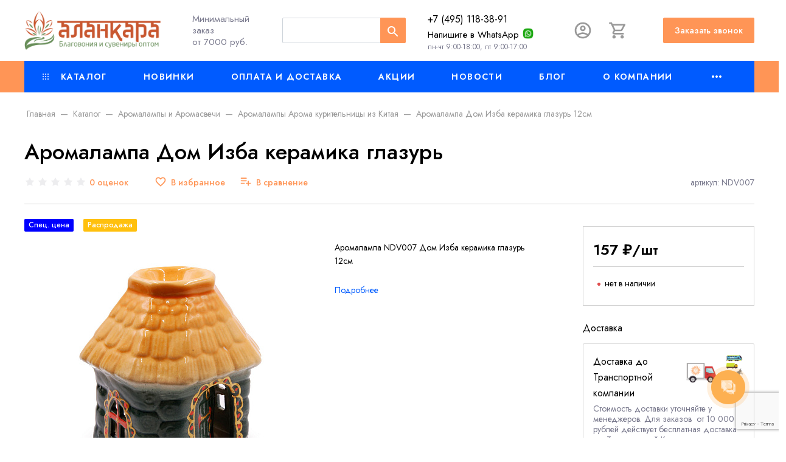

--- FILE ---
content_type: text/html; charset=UTF-8
request_url: https://www.alankara.ru/catalog/aromalampy_i_aromasvechi/aromalampy_aroma_kuritelnitsy_iz_kitaya/aromalampa_dom_izba_keramika_glazur_12sm/
body_size: 32591
content:
<!DOCTYPE html>
<html xml:lang="ru" lang="ru">
<head>
	<title>Аромалампа Дом Изба керамика глазурь 12см NDV007 купить оптом по цене 157 &#8381; | Alankara.ru</title>
	<meta http-equiv="Content-Type" content="text/html; charset=UTF-8" />
<meta name="robots" content="index, follow" />
<meta name="keywords" content="Аромалампа Дом Изба керамика глазурь 12см NDV007 купить оптом 157 &#8381;" />
<meta name="description" content="Аромалампа Дом Изба керамика глазурь 12см NDV007 по цене 157 &#8381; в интернет-магазине благовоний и сувениров «Аланкара»." />
<link href="/bitrix/js/ui/design-tokens/dist/ui.design-tokens.css?171992729626358" type="text/css"  rel="stylesheet" />
<link href="/bitrix/js/ui/fonts/opensans/ui.font.opensans.css?16880342282555" type="text/css"  rel="stylesheet" />
<link href="/bitrix/js/main/popup/dist/main.popup.bundle.css?170203526829861" type="text/css"  rel="stylesheet" />
<link href="/bitrix/js/redsign/eshop24/photoswipe/style.css?168803422619778" type="text/css"  rel="stylesheet" />
<link href="/bitrix/templates/eshop24_default/components/bitrix/catalog.element/catalog/style.css?17007331743990" type="text/css"  rel="stylesheet" />
<link href="/bitrix/templates/eshop24_default/components/bitrix/iblock.vote/stars/style.css?1688034320679" type="text/css"  rel="stylesheet" />
<link href="/bitrix/panel/main/popup.css?168803429522696" type="text/css"  rel="stylesheet" />
<link href="/bitrix/components/bitrix/blog/templates/.default/style.css?168803419433777" type="text/css"  rel="stylesheet" />
<link href="/bitrix/templates/eshop24_default/components/bitrix/catalog.section/catalog-popular/style.css?1688034320561" type="text/css"  rel="stylesheet" />
<link href="/bitrix/templates/eshop24_default/components/bitrix/catalog.item/catalog/style.css?168803432016404" type="text/css"  rel="stylesheet" />
<link href="/bitrix/templates/eshop24_default/include/offcanvas/type1/style.css?16880343203857" type="text/css"  rel="stylesheet" />
<link href="/bitrix/templates/eshop24_default/components/bitrix/menu/treenav/style.css?16880343202627" type="text/css"  rel="stylesheet" />
<link href="/bitrix/templates/eshop24_default/components/redsign/location.main/switcher/style.css?1688034320700" type="text/css"  rel="stylesheet" />
<link href="/bitrix/templates/eshop24_default/assets/styles/main.css?1695113496314849" type="text/css"  data-template-style="true"  rel="stylesheet" />
<link href="/bitrix/templates/eshop24_default/components/bitrix/search.title/popup/style.css?16880343206587" type="text/css"  data-template-style="true"  rel="stylesheet" />
<link href="/bitrix/templates/eshop24_default/include/header/type1/style.css?16880343204024" type="text/css"  data-template-style="true"  rel="stylesheet" />
<link href="/bitrix/templates/eshop24_default/components/bitrix/menu/main-horizontal/style.css?16880343207759" type="text/css"  data-template-style="true"  rel="stylesheet" />
<link href="/bitrix/templates/eshop24_default/include/footer/type1/style.css?16880343203072" type="text/css"  data-template-style="true"  rel="stylesheet" />
<link href="/bitrix/templates/eshop24_default/components/rseshop24/socnet.links/template1/style.css?1688034320439" type="text/css"  data-template-style="true"  rel="stylesheet" />
<link href="/bitrix/templates/eshop24_default/styles.css?168803431983" type="text/css"  data-template-style="true"  rel="stylesheet" />
<link href="/bitrix/templates/eshop24_default/template_styles.css?1688034319877" type="text/css"  data-template-style="true"  rel="stylesheet" />
<link href="/include/tuning/color.css?171134711618657" type="text/css"  data-template-style="true"  rel="stylesheet" />
<script>if(!window.BX)window.BX={};if(!window.BX.message)window.BX.message=function(mess){if(typeof mess==='object'){for(let i in mess) {BX.message[i]=mess[i];} return true;}};</script>
<script>(window.BX||top.BX).message({"JS_CORE_LOADING":"Загрузка...","JS_CORE_NO_DATA":"- Нет данных -","JS_CORE_WINDOW_CLOSE":"Закрыть","JS_CORE_WINDOW_EXPAND":"Развернуть","JS_CORE_WINDOW_NARROW":"Свернуть в окно","JS_CORE_WINDOW_SAVE":"Сохранить","JS_CORE_WINDOW_CANCEL":"Отменить","JS_CORE_WINDOW_CONTINUE":"Продолжить","JS_CORE_H":"ч","JS_CORE_M":"м","JS_CORE_S":"с","JSADM_AI_HIDE_EXTRA":"Скрыть лишние","JSADM_AI_ALL_NOTIF":"Показать все","JSADM_AUTH_REQ":"Требуется авторизация!","JS_CORE_WINDOW_AUTH":"Войти","JS_CORE_IMAGE_FULL":"Полный размер"});</script>

<script src="/bitrix/js/main/core/core.js?1719927331498410"></script>

<script>BX.Runtime.registerExtension({"name":"main.core","namespace":"BX","loaded":true});</script>
<script>BX.setJSList(["\/bitrix\/js\/main\/core\/core_ajax.js","\/bitrix\/js\/main\/core\/core_promise.js","\/bitrix\/js\/main\/polyfill\/promise\/js\/promise.js","\/bitrix\/js\/main\/loadext\/loadext.js","\/bitrix\/js\/main\/loadext\/extension.js","\/bitrix\/js\/main\/polyfill\/promise\/js\/promise.js","\/bitrix\/js\/main\/polyfill\/find\/js\/find.js","\/bitrix\/js\/main\/polyfill\/includes\/js\/includes.js","\/bitrix\/js\/main\/polyfill\/matches\/js\/matches.js","\/bitrix\/js\/ui\/polyfill\/closest\/js\/closest.js","\/bitrix\/js\/main\/polyfill\/fill\/main.polyfill.fill.js","\/bitrix\/js\/main\/polyfill\/find\/js\/find.js","\/bitrix\/js\/main\/polyfill\/matches\/js\/matches.js","\/bitrix\/js\/main\/polyfill\/core\/dist\/polyfill.bundle.js","\/bitrix\/js\/main\/core\/core.js","\/bitrix\/js\/main\/polyfill\/intersectionobserver\/js\/intersectionobserver.js","\/bitrix\/js\/main\/lazyload\/dist\/lazyload.bundle.js","\/bitrix\/js\/main\/polyfill\/core\/dist\/polyfill.bundle.js","\/bitrix\/js\/main\/parambag\/dist\/parambag.bundle.js"]);
</script>
<script>BX.Runtime.registerExtension({"name":"ui.dexie","namespace":"BX.Dexie3","loaded":true});</script>
<script>BX.Runtime.registerExtension({"name":"ls","namespace":"window","loaded":true});</script>
<script>BX.Runtime.registerExtension({"name":"fx","namespace":"window","loaded":true});</script>
<script>BX.Runtime.registerExtension({"name":"fc","namespace":"window","loaded":true});</script>
<script>BX.Runtime.registerExtension({"name":"pull.protobuf","namespace":"BX","loaded":true});</script>
<script>BX.Runtime.registerExtension({"name":"rest.client","namespace":"window","loaded":true});</script>
<script>(window.BX||top.BX).message({"pull_server_enabled":"Y","pull_config_timestamp":1626439911,"pull_guest_mode":"N","pull_guest_user_id":0});(window.BX||top.BX).message({"PULL_OLD_REVISION":"Для продолжения корректной работы с сайтом необходимо перезагрузить страницу."});</script>
<script>BX.Runtime.registerExtension({"name":"pull.client","namespace":"BX","loaded":true});</script>
<script>BX.Runtime.registerExtension({"name":"pull","namespace":"window","loaded":true});</script>
<script>BX.Runtime.registerExtension({"name":"main.pageobject","namespace":"window","loaded":true});</script>
<script>(window.BX||top.BX).message({"RS_ESHOP24_EXT_UPBUTTON_TEXT":"К началу страницы"});</script>
<script>BX.Runtime.registerExtension({"name":"redsign.eshop24.upbutton","namespace":"window","loaded":true});</script>
<script>BX.Runtime.registerExtension({"name":"rs_core","namespace":"window","loaded":true});</script>
<script>BX.Runtime.registerExtension({"name":"rs_color","namespace":"window","loaded":true});</script>
<script>BX.Runtime.registerExtension({"name":"redsign.tuning","namespace":"window","loaded":true});</script>
<script>BX.Runtime.registerExtension({"name":"ui.design-tokens","namespace":"window","loaded":true});</script>
<script>BX.Runtime.registerExtension({"name":"ui.fonts.opensans","namespace":"window","loaded":true});</script>
<script>BX.Runtime.registerExtension({"name":"main.popup","namespace":"BX.Main","loaded":true});</script>
<script>BX.Runtime.registerExtension({"name":"popup","namespace":"window","loaded":true});</script>
<script>(window.BX||top.BX).message({"JS_CORE_LOADING":"Загрузка...","JS_CORE_NO_DATA":"- Нет данных -","JS_CORE_WINDOW_CLOSE":"Закрыть","JS_CORE_WINDOW_EXPAND":"Развернуть","JS_CORE_WINDOW_NARROW":"Свернуть в окно","JS_CORE_WINDOW_SAVE":"Сохранить","JS_CORE_WINDOW_CANCEL":"Отменить","JS_CORE_WINDOW_CONTINUE":"Продолжить","JS_CORE_H":"ч","JS_CORE_M":"м","JS_CORE_S":"с","JSADM_AI_HIDE_EXTRA":"Скрыть лишние","JSADM_AI_ALL_NOTIF":"Показать все","JSADM_AUTH_REQ":"Требуется авторизация!","JS_CORE_WINDOW_AUTH":"Войти","JS_CORE_IMAGE_FULL":"Полный размер"});</script>
<script>BX.Runtime.registerExtension({"name":"window","namespace":"window","loaded":true});</script>
<script>BX.Runtime.registerExtension({"name":"redsign.eshop24.photoswipe","namespace":"","loaded":true});</script>
<script type="extension/settings" data-extension="currency.currency-core">{"region":"ru"}</script>
<script>BX.Runtime.registerExtension({"name":"currency.currency-core","namespace":"BX.Currency","loaded":true});</script>
<script>BX.Runtime.registerExtension({"name":"currency","namespace":"window","loaded":true});</script>
<script>BX.Runtime.registerExtension({"name":"rs_favorite","namespace":"window","loaded":true});</script>
<script>(window.BX||top.BX).message({"LANGUAGE_ID":"ru","FORMAT_DATE":"DD.MM.YYYY","FORMAT_DATETIME":"DD.MM.YYYY HH:MI:SS","COOKIE_PREFIX":"BITRIX_SM","SERVER_TZ_OFFSET":"10800","UTF_MODE":"Y","SITE_ID":"s1","SITE_DIR":"\/","USER_ID":"","SERVER_TIME":1770054399,"USER_TZ_OFFSET":0,"USER_TZ_AUTO":"Y","bitrix_sessid":"fc96dda86cfdb881b26d3a6b09a27c5a"});</script>


<script src="/bitrix/js/ui/dexie/dist/dexie3.bundle.js?1702035322187520"></script>
<script src="/bitrix/js/main/core/core_ls.js?168803422110430"></script>
<script src="/bitrix/js/main/core/core_fx.js?168803422116888"></script>
<script src="/bitrix/js/main/core/core_frame_cache.js?170730645117037"></script>
<script src="/bitrix/js/pull/protobuf/protobuf.js?1688034226274055"></script>
<script src="/bitrix/js/pull/protobuf/model.js?168803422670928"></script>
<script src="/bitrix/js/rest/client/rest.client.js?168803422617414"></script>
<script src="/bitrix/js/pull/client/pull.client.js?171992723783503"></script>
<script src="/bitrix/js/main/pageobject/pageobject.js?1688034225864"></script>
<script src="/bitrix/js/redsign/eshop24/upbutton/script.js?16880342266052"></script>
<script src="/bitrix/js/redsign/devfunc/core.js?168803422689"></script>
<script src="/bitrix/js/redsign/devfunc/color.js?16880342268288"></script>
<script src="/bitrix/js/redsign/tuning/tuning.js?17020358095060"></script>
<script src="/bitrix/js/main/cphttprequest.js?16880342186104"></script>
<script src="/bitrix/js/main/popup/dist/main.popup.bundle.js?1707306451117034"></script>
<script src="/bitrix/js/main/core/core_window.js?170730645198766"></script>
<script src="/bitrix/js/redsign/eshop24/photoswipe/script.js?1688034226149576"></script>
<script src="/bitrix/js/currency/currency-core/dist/currency-core.bundle.js?17199271378800"></script>
<script src="/bitrix/js/currency/core_currency.js?17199271371181"></script>
<script src="/bitrix/js/redsign/favorite/favorite.js?16880342262060"></script>
<script src="/bitrix/js/yandex.metrika/script.js?17020354206603"></script>
            <script type="text/javascript">
                window.dataLayerName = 'dataLayer';
                var dataLayerName = window.dataLayerName;
            </script>
            <!-- Yandex.Metrika counter -->
            <script type="text/javascript">
                (function (m, e, t, r, i, k, a) {
                    m[i] = m[i] || function () {
                        (m[i].a = m[i].a || []).push(arguments)
                    };
                    m[i].l = 1 * new Date();
                    k = e.createElement(t), a = e.getElementsByTagName(t)[0], k.async = 1, k.src = r, a.parentNode.insertBefore(k, a)
                })
                (window, document, "script", "https://mc.yandex.ru/metrika/tag.js", "ym");

                ym("57698584", "init", {
                    clickmap: true,
                    trackLinks: true,
                    accurateTrackBounce: true,
                    webvisor: true,
                    ecommerce: dataLayerName,
                    params: {
                        __ym: {
                            "ymCmsPlugin": {
                                "cms": "1c-bitrix",
                                "cmsVersion": "24.0",
                                "pluginVersion": "1.0.8",
                                'ymCmsRip': 1307118699                            }
                        }
                    }
                });

                document.addEventListener("DOMContentLoaded", function() {
                                    });

            </script>
            <!-- /Yandex.Metrika counter -->
                    <script type="text/javascript">
            window.counters = ["57698584"];
        </script>
        
<script src="https://www.google.com/recaptcha/api.js?render=6Lez4fghAAAAACEjVp4Q99dllBuunmkNulMTELbJ"></script>
<script>window.recaptcha = { siteKey: "6Lez4fghAAAAACEjVp4Q99dllBuunmkNulMTELbJ", tokenLifeTime: 100 };</script>
<script src="/bitrix/js/b01110011.recaptcha/script.js"></script>
<script type="text/javascript">
					(function () {
						"use strict";

						var counter = function ()
						{
							var cookie = (function (name) {
								var parts = ("; " + document.cookie).split("; " + name + "=");
								if (parts.length == 2) {
									try {return JSON.parse(decodeURIComponent(parts.pop().split(";").shift()));}
									catch (e) {}
								}
							})("BITRIX_CONVERSION_CONTEXT_s1");

							if (cookie && cookie.EXPIRE >= BX.message("SERVER_TIME"))
								return;

							var request = new XMLHttpRequest();
							request.open("POST", "/bitrix/tools/conversion/ajax_counter.php", true);
							request.setRequestHeader("Content-type", "application/x-www-form-urlencoded");
							request.send(
								"SITE_ID="+encodeURIComponent("s1")+
								"&sessid="+encodeURIComponent(BX.bitrix_sessid())+
								"&HTTP_REFERER="+encodeURIComponent(document.referrer)
							);
						};

						if (window.frameRequestStart === true)
							BX.addCustomEvent("onFrameDataReceived", counter);
						else
							BX.ready(counter);
					})();
				</script>
<meta name="viewport" content="width=device-width, initial-scale=1">
<meta http-equiv="X-UA-Compatible" content="IE=edge">
<link rel="apple-touch-icon" sizes="180x180" href="/apple-touch-icon.png">
<link rel="icon" type="image/png" sizes="32x32" href="/favicon-32x32.png">
<link rel="icon" type="image/png" sizes="16x16" href="/favicon-16x16.png">
<link rel="manifest" href="/site.webmanifest">
<link rel="mask-icon" href="/safari-pinned-tab.svg" color="#5bbad5">
<meta name="msapplication-TileColor" content="#da532c">
<meta name="theme-color" content="#ffffff">
<link rel="preconnect" href="https://fonts.gstatic.com" crossorigin>
<link href="https://fonts.googleapis.com/css2?family=Jost:ital,wght@0,300;0,400;0,500;0,600;0,700;0,900;1,300;1,400;1,500;1,600;1,700;1,900&display=swap" rel="preload" as="style">
<link href="https://fonts.googleapis.com/css2?family=Jost:ital,wght@0,300;0,400;0,500;0,600;0,700;0,900;1,300;1,400;1,500;1,600;1,700;1,900&display=swap" rel="stylesheet">
<script data-skip-moving="true" src="/bitrix/templates/eshop24_default/components/bitrix/menu/main-horizontal/resizer.js"></script>
<script>var ajaxMessages = {wait:"Загрузка..."}</script>
<script src="https://yastatic.net/share2/share.js" async="async" charset="utf-8"></script>
<meta property="og:type" content="website">
<meta property="twitter:card" content="summary">
<meta property="og:site_name" content="Alankara.ru">
<meta property="og:url" content="https://www.alankara.ru/catalog/aromalampy_i_aromasvechi/aromalampy_aroma_kuritelnitsy_iz_kitaya/aromalampa_dom_izba_keramika_glazur_12sm/">
<meta property="og:title" content="Аромалампа Дом Изба керамика глазурь 12см NDV007 купить оптом по цене 157 &#8381;">
<meta property="og:description" content="Аромалампа Дом Изба керамика глазурь 12см NDV007 по цене 157 &#8381; в интернет-магазине благовоний и сувениров «Аланкара».">
<meta property="og:image" content="https://www.alankara.ru/">
<script>window[window.dataLayerName] = window[window.dataLayerName] || [];</script>



<script src="/bitrix/templates/eshop24_default/assets/scripts/vendor.js?1688034320683792"></script>
<script src="/bitrix/templates/eshop24_default/assets/scripts/main.js?168803431960052"></script>
<script src="/bitrix/components/bitrix/search.title/script.js?16880342039847"></script>
<script src="/bitrix/templates/eshop24_default/components/bitrix/search.title/popup/script.js?168803432013472"></script>
<script src="/bitrix/templates/eshop24_default/components/rseshop24/ui.widget/cart-icon/script.js?16880343201703"></script>
<script src="/bitrix/templates/eshop24_default/components/bitrix/menu/main-horizontal/script.js?168803432024169"></script>
<script src="/bitrix/templates/eshop24_default/components/bitrix/catalog.element/catalog/script.js?1688034320115640"></script>
<script src="/bitrix/templates/eshop24_default/components/bitrix/iblock.vote/stars/script.js?16880343209595"></script>
<script src="/bitrix/templates/eshop24_default/components/bitrix/catalog.product.subscribe/.default/script.js?168803432022293"></script>
<script src="/bitrix/templates/eshop24_default/components/bitrix/catalog.comments/sections/script.js?16880343206928"></script>
<script src="/bitrix/templates/eshop24_default/components/bitrix/catalog.section/catalog-popular/script.js?168803432012508"></script>
<script src="/bitrix/templates/eshop24_default/components/bitrix/catalog.item/catalog/script.js?168803432092820"></script>
<script src="/bitrix/templates/eshop24_default/components/bitrix/catalog.products.viewed/catalog/script.js?16880343201932"></script>
<script src="/bitrix/templates/eshop24_default/include/offcanvas/type1/script.js?16880343206693"></script>
<script src="/bitrix/templates/eshop24_default/components/redsign/location.main/switcher/script.js?16880343202967"></script>
<script>var _ba = _ba || []; _ba.push(["aid", "47b55ca8a177e4c98feccd1b54a5ff9e"]); _ba.push(["host", "www.alankara.ru"]); _ba.push(["ad[ct][item]", "[base64]"]);_ba.push(["ad[ct][user_id]", function(){return BX.message("USER_ID") ? BX.message("USER_ID") : 0;}]);_ba.push(["ad[ct][recommendation]", function() {var rcmId = "";var cookieValue = BX.getCookie("BITRIX_SM_RCM_PRODUCT_LOG");var productId = 157911;var cItems = [];var cItem;if (cookieValue){cItems = cookieValue.split(".");}var i = cItems.length;while (i--){cItem = cItems[i].split("-");if (cItem[0] == productId){rcmId = cItem[1];break;}}return rcmId;}]);_ba.push(["ad[ct][v]", "2"]);(function() {var ba = document.createElement("script"); ba.type = "text/javascript"; ba.async = true;ba.src = (document.location.protocol == "https:" ? "https://" : "http://") + "bitrix.info/ba.js";var s = document.getElementsByTagName("script")[0];s.parentNode.insertBefore(ba, s);})();</script>




	

<!-- Top.Mail.Ru counter -->
<script type="text/javascript">
var _tmr = window._tmr || (window._tmr = []);
_tmr.push({id: "3317736", type: "pageView", start: (new Date()).getTime()});
(function (d, w, id) {
  if (d.getElementById(id)) return;
  var ts = d.createElement("script"); ts.type = "text/javascript"; ts.async = true; ts.id = id;
  ts.src = "https://top-fwz1.mail.ru/js/code.js";
  var f = function () {var s = d.getElementsByTagName("script")[0]; s.parentNode.insertBefore(ts, s);};
  if (w.opera == "[object Opera]") { d.addEventListener("DOMContentLoaded", f, false); } else { f(); }
})(document, window, "tmr-code");
</script>
<noscript><div><img src="https://top-fwz1.mail.ru/counter?id=3317736;js=na" style="position:absolute;left:-9999px;" alt="Top.Mail.Ru" /></div></noscript>
<!-- /Top.Mail.Ru counter -->

<meta name="yandex-verification" content="844622aaeaf95599" />
<script src="https://dmp.one/sync" async charset="UTF-8"></script>
<link type = "text/css" rel = "stylesheet" href = "/bitrix/templates/eshop24_default/custom.css">
</head>
<body class="rs-eshop24">
	<!--'start_frame_cache_global_set_state'--><script>
(function() {
	if (!window.__app__)
		return;

	var store = __app__.store;
	var ActionCreators = __app__.ActionCreators;

	var state = {
		siteParams: {"siteId":"s1","siteDir":"\/","templateName":"eshop24_default","templatePath":"\/bitrix\/templates\/eshop24_default"},
		paths: {"cart":"\/personal\/cart\/","order":"\/personal\/order\/make\/"},
		cart: {
			addedIds: new Set([]),
			quantityByIds: [],
		},
		wishlist: { addedIds:  new Set([]) },
		compare: { addedIds:  new Set([]) },
		location: {
			confirmed: window.localStorage.getItem('location_confirmed') === 'Y',
			id: 0,
			data: []		}
	};

	store.dispatch(ActionCreators.setState(state));
}());
</script>
<!--'end_frame_cache_global_set_state'-->
<div class="search-popup">
	<div class="search-popup__inner">
		<a href="#" class="search-popup__close" data-toggle="search">
			<svg class="icon-svg"><use xlink:href="/include/icons.svg#svg-close-24px"></use></svg>
		</a>
		<form action="/catalog/" class="search-popup__form" id="popup-title-search">
			<div class="input-group input-group-sm search-popup__group">
				<input type="text" class="form-control form-control-sm" id="popup-title-search-input" name="q">
				<div class="input-group-append">
					<button name="s" type="submit" class="btn btn-sm btn-primary" value="Поиск по сайту" title="Поиск по сайту">
						<svg class="icon-svg"><use xlink:href="/include/icons.svg#svg-search-24px"></use></svg>
					</button>
				</div>
			</div>
		</form>
	</div>
	<script>
		BX.ready(function(){
			var searchTitle = new RSTitleSearch({
				'AJAX_PAGE' : '/catalog/aromalampy_i_aromasvechi/aromalampy_aroma_kuritelnitsy_iz_kitaya/aromalampa_dom_izba_keramika_glazur_12sm/',
				'CONTAINER_ID': 'popup-title-search',
				'INPUT_ID': 'popup-title-search-input',
				'MIN_QUERY_LEN': 2
			});
		});
	</script>
</div>

	<div class="l-page">

		<div id="panel"></div>

		<div class="l-page__head">
			

<!-- start head -->
<header class="head">

    <!-- start head__main -->
    <div class="head__main">

        <!-- start head__menu-toggle -->
        <button class="head__menu-toggle btn btn-auto p-0" data-toggle="offcanvas" aria-label="Меню">
            <svg width="22" height="18" version="1.1" viewBox="0 0 22 18" xmlns="http://www.w3.org/2000/svg">
                <g transform="translate(-24 -12)" fill="none" stroke-width="2" style="stroke: currentColor">
                    <line transform="translate(24 13)" x2="22"></line>
                    <line transform="translate(24 21)" x2="22"></line>
                    <line transform="translate(24 29)" x2="22"></line>
                </g>
            </svg>
        </button>
        <!-- end head__menu-toggle -->

        <!-- start head__logo -->
        <div class="head__logo">
            <a href="/">
                <img src="/upload/medialibrary/186/3fmv6c81dvmb3d6xp95x55zlal1laro5.png"> <br>            </a>
        </div>
        <!-- end head__logo -->

        <!-- start head__logo -->
        <div class="head__slogan">
                    </div>
        <!-- end head__logo -->

        <!-- start head__min_order -->
        <div class="head__min-order">
            <noindex><div style="font-size: 0.95rem;">
	Минимальный заказ <br>
	 от 7000 руб.
</div></noindex>        </div>
        <!-- end head__min_order -->
        <form action="/catalog/" class="d-none d-md-block search-popup__form" id="popup-title-search">
            <div class="input-group input-group-sm search-popup__group">
                <input type="text" class="form-control form-control-sm" id="popup-title-search-input" name="q">
                <div class="input-group-append">
                    <button name="s" type="submit" class="btn btn-sm btn-primary" value="Поиск по сайту" title="Поиск по сайту">
                        <svg class="icon-svg">
                            <use xlink:href="/include/icons.svg#svg-search-24px"></use>
                        </svg>
                    </button>
                </div>
            </div>
        </form>
        <!-- start head__price -->
        <!-- end head__contacts -->

        <!-- start head__contacts -->
        <div class="head__contacts">
            <div class="head-contacts">
	<div class="head-contacts__phone" style="font-size: 0.95rem;line-height: 1.625;">
		<div id="bx_incl_area_13_1">
			<div style="display: flex;font-size: 1rem;">
 <a href="tel:74951183891">+7 (495) 118-38-91</a>
			</div>
			<div style="display: flex;">
 <a href="https://api.whatsapp.com/send?phone=79262167040">Напишите в WhatsApp</a>&nbsp;<img width="20" alt="whatsapp_logo-330x330.png" src="/upload/medialibrary/779/jpivq383kk9jywwscfo72fe8ud5o7uzw.png" height="20" title="whatsapp_logo-330x330.png" style="height: 20px;">
			</div>
		</div>
	</div>
	<div class="head-contacts__shedule">
		 пн-чт 9:00-18:00, пт 9:00-17:00
	</div>
</div>
 <br>        </div>
        <!-- end head__contacts -->


        <!-- start head__actions -->
        <div class="head__actions" style="margin-left: 2rem;">

            <!--'start_frame_cache_iIjGFB'-->	<a href="/auth/?backurl=%2Fpersonal%2F" class="action-icon action-icon--account" aria-label="Авторизация">
		<svg class="action-icon__svg" >
			<use xlink:href="/include/icons.svg#svg-account_circle-24px"></use>
		</svg>
	</a>
	<!--'end_frame_cache_iIjGFB'-->
            <!--'start_frame_cache_cart-icon-bIevK2-frame'--><a href="/personal/cart/" class="action-icon action-icon--cart" id="cart-icon-bIevK2" aria-label="Корзина">
	<svg class="action-icon__svg">
		<use xlink:href="/include/icons.svg#svg-shopping_cart-24px"></use>
	</svg>
	<span class="action-icon__counter">0</span>
</a>
<!--'end_frame_cache_cart-icon-bIevK2-frame'-->
            
            <a href="#" class="d-md-none action-icon action-icon--search" data-toggle="search">
                <svg class="action-icon__svg">
                    <use xlink:href="/include/icons.svg#svg-search-24px"></use>
                </svg>
            </a>

        </div>
        <!-- end head__actions -->

        <!-- start head__call_button -->
        <div class="head__contacts">
            </div>
 <b> <a class="btn btn-primary btn-sm min-w-auto" href="#" data-load="/forms/recall/">Заказать звонок</a></b>        </div>
        <!-- end head__contactscall_button -->

    </div>
    <!-- end head__main -->

    <!-- start head__nav -->
    <div class="head__nav">
        <div class="container">
            
<div class="menu-horizontal" id="mainMenu_LkGdQn">
		<div class="menu-horizontal__item">
		<a class="menu-horizontal__link" href="/catalog/">
							<svg class="icon-svg menu-horizontal__icon"><use xlink:href="/include/icons.svg#svg-menu-catalog"></use></svg>
						Каталог		</a>

			</div>
		<div class="menu-horizontal__item">
		<a class="menu-horizontal__link" href="/novinki/">
						Новинки		</a>

			</div>
		<div class="menu-horizontal__item">
		<a class="menu-horizontal__link" href="/delivery/">
						Оплата и доставка		</a>

			</div>
		<div class="menu-horizontal__item">
		<a class="menu-horizontal__link" href="/sales/">
						Акции		</a>

			</div>
		<div class="menu-horizontal__item">
		<a class="menu-horizontal__link" href="/news/">
						Новости		</a>

			</div>
		<div class="menu-horizontal__item">
		<a class="menu-horizontal__link" href="/blog/">
						Блог		</a>

			</div>
		<div class="menu-horizontal__item">
		<a class="menu-horizontal__link" href="/company/">
						О компании		</a>

									<div class="menu-horizontal__dropdown">
					<div class="menu-horizontal__item">

			<a href="/marketing/" class="menu-horizontal__link">Рекламные материалы</a>

			
		</div><div class="menu-horizontal__item">

			<a href="/company/obuchenie/" class="menu-horizontal__link">Обучение</a>

			
		</div><div class="menu-horizontal__item">

			<a href="/company/reviews/" class="menu-horizontal__link">Отзывы</a>

			
		</div><div class="menu-horizontal__item">

			<a href="/company/vacancies/" class="menu-horizontal__link">Вакансии</a>

			
		</div><div class="menu-horizontal__item">

			<a href="/company/suppliers/" class="menu-horizontal__link">Поставщикам</a>

			
		</div>				</div>
				<svg class="icon-svg menu-horizontal__arrow-icon"><use xlink:href="/include/icons.svg#svg-menu-arrow-right"></use></svg>
						</div>
		<div class="menu-horizontal__item">
		<a class="menu-horizontal__link" href="/contacts/">
						Контакты		</a>

			</div>
		<div class="menu-horizontal__item">
		<a class="menu-horizontal__link" href="/podderzhka/">
						Поддержка		</a>

			</div>
	
	<div class="menu-horizontal__item menu-horizontal__item--dots" style="display: none;">
		<a href="#" class="menu-horizontal__link" aria-label="Ещё">
			<svg class="icon-svg"><use xlink:href="/include/icons.svg#svg-more_horiz-24px"></use></svg>
		</a>
		<div class="menu-horizontal__dropdown"></div>
	</div>

</div>

<script data-skip-moving="true">
	(function() { horizontalMenuResizer(document.getElementById('mainMenu_LkGdQn')); }());
</script>

<script>
	(function() {
		new __app__.Components.MenuHorizontal(
			document.getElementById('mainMenu_LkGdQn')
		);
	}());
</script>        </div>
    </div>
    <!-- end head__nav -->

    
</header>
<!-- end head -->		</div>

		<div class="l-page__main">
			<div class="l-main"><div class="l-main__head"><div class="container"><nav aria-label="breadcrumb"><ol class="breadcrumb list-unstyled m-0 mt-md-3 mb-md-5" itemscope itemtype="http://schema.org/BreadcrumbList"><li class="breadcrumb-item d-none d-md-inline" itemprop="itemListElement" itemscope itemtype="http://schema.org/ListItem"><a itemprop="item" href="/" title="Главная"><span itemprop="name">Главная</span><meta itemprop="position" content="1"></a></li><li class="breadcrumb-item d-none d-md-inline" itemprop="itemListElement" itemscope itemtype="http://schema.org/ListItem"><a itemprop="item" href="/catalog/" title="Каталог"><span itemprop="name">Каталог</span><meta itemprop="position" content="2"></a></li><li class="breadcrumb-item d-none d-md-inline" itemprop="itemListElement" itemscope itemtype="http://schema.org/ListItem"><a itemprop="item" href="/catalog/aromalampy_i_aromasvechi/" title="Аромалампы и Аромасвечи"><span itemprop="name">Аромалампы и Аромасвечи</span><meta itemprop="position" content="3"></a></li><li class="breadcrumb-item breadcrumb-item--prev" itemprop="itemListElement" itemscope itemtype="http://schema.org/ListItem"><a itemprop="item" href="/catalog/aromalampy_i_aromasvechi/aromalampy_aroma_kuritelnitsy_iz_kitaya/" title="Aромалампы Арома курительницы из Китая"><span itemprop="name">Aромалампы Арома курительницы из Китая</span><meta itemprop="position" content="4"></a></li><li class="breadcrumb-item active d-none d-md-inline"><span>Аромалампа Дом Изба керамика глазурь 12см</span></li></ol></nav></div></div><div class="l-main__container container"><div class="l-main__layout"><div class="l-main__content"><article class="product-detail" id="bx_117848907_157911" itemscope itemtype="http://schema.org/Product">
	<div class="product-item product-item--eshop24 product-item--detail mb-4 mb-lg-5">
		<div class="product-item__head mb-4 pb-3 border-bottom">
							<h1 class="l-main__title">Аромалампа Дом Изба керамика глазурь </h1>
				
			<div class="row justify-content-between font-size-sm">
				<div class="col-12 col-sm-auto order-sm-1">
						<div class="text-muted mb-2" data-entity="sku-prop-1508">
		артикул: NDV007	</div>
					</div>
				<div class="col-12 col-sm d-flex flex-wrap font-weight-medium">
					<div class="product-item__rate d-flex pr-3 mr-4 mb-2">
<div class="rate rate--stars lh-1">

    <div id="bx_vo_46_157911_sBq3II_stars" class="rate__items" tabindex="0">
        <div id="vote_157911_0" class="rate__item" title="1" tabindex="-1"><svg class="rate__item-icon icon-svg"><use xlink:href="/include/icons.svg#svg-star-solid"></use></svg></div><div id="vote_157911_1" class="rate__item" title="2" tabindex="-1"><svg class="rate__item-icon icon-svg"><use xlink:href="/include/icons.svg#svg-star-solid"></use></svg></div><div id="vote_157911_2" class="rate__item" title="3" tabindex="-1"><svg class="rate__item-icon icon-svg"><use xlink:href="/include/icons.svg#svg-star-solid"></use></svg></div><div id="vote_157911_3" class="rate__item" title="4" tabindex="-1"><svg class="rate__item-icon icon-svg"><use xlink:href="/include/icons.svg#svg-star-solid"></use></svg></div><div id="vote_157911_4" class="rate__item" title="5" tabindex="-1"><svg class="rate__item-icon icon-svg"><use xlink:href="/include/icons.svg#svg-star-solid"></use></svg></div>    </div>

			<div id="bx_vo_46_157911_sBq3II_rating" class="rate__votes text-primary"></div>
	
</div>
<script type="text/javascript">
	bx_vo_46_157911_sBq3II = new JCIblockVoteStars({'progressId':'bx_vo_46_157911_sBq3II_progr','ratingId':'bx_vo_46_157911_sBq3II_rating','starsId':'bx_vo_46_157911_sBq3II_stars','ajaxUrl':'/bitrix/components/bitrix/iblock.vote/component.php','checkVoteUrl':'/bitrix/components/bitrix/iblock.vote/ajax.php','ajaxParams':{'SESSION_PARAMS':'c0582c93ad08286409bef6255696e36a','PAGE_PARAMS':{'ELEMENT_ID':157911},'sessid':'fc96dda86cfdb881b26d3a6b09a27c5a','AJAX_CALL':'Y'},'siteId':'s1','voteData':{'element':157911,'percent':0,'value':0,'count':'0 оценок'},'readOnly':false});
</script></div>					<div class="d-flex flex-wrap mb-2">
							<div class="product-item-action-container mr-4 text-primary">
		<label class="product-item-action product-item-action--favorite mb-0" id="bx_117848907_157911_favorite" tabindex="0" aria-label="В избранное">
			<input type="checkbox" data-entity="favorite-checkbox">
			<svg class="product-item-action-icon icon-svg"><use xlink:href="/include/icons.svg#svg-favorite_border-24px"></use></svg>
			<span class="product-item-action-text" data-entity="favorite-title">В избранное</span>
		</label>
	</div>
		<div class="product-item-action-container text-primary">
		<label class="product-item-action mb-0" id="bx_117848907_157911_compare_link" tabindex="0" aria-label="В сравнение">
			<input type="checkbox" data-entity="compare-checkbox">
			<svg class="product-item-action-icon icon-svg"><use xlink:href="/include/icons.svg#svg-compare"></use></svg>
			<span class="product-item-action-text" data-entity="compare-title">В сравнение</span>
		</label>
	</div>
						</div>
				</div>
			</div>
		</div>

		<div class="row">

			<div class="col-xs-12 col-lg-3 col-xl-5 col-xxl-4">
				<div class="product-item-slider-container position-sticky sticky-top" id="bx_117848907_157911_big_slider">
					<div class="product-item-slider-block overflow-hidden swiper-container
						"
						data-entity="images-slider-block">
                        	<div class="product-item-label-text clearfix " id="bx_117848907_157911_sticker">
						<small class="product-item-label-text-item mr-3 spets_tsena hidden-xs" title=" Спец. цена">
					Спец. цена				</small>
								<small class="product-item-label-text-item mr-3 rasprodazha hidden-xs" title=" Распродажа">
					Распродажа				</small>
					</div>
									<div class="product-item-slider-images-container swiper-wrapper mb-2" data-entity="images-container">
							<div class="swiper-slide" data-entity="image" data-index="0"
					data-thumb="/upload/resize_cache/iblock/d91/70_70_1/a1jfvmw5b2h18ac63f3pmdln7qifmruf.jpeg">
					<div class="product-item-slider-image">
						<img
							src="/upload/resize_cache/iblock/d91/450_450_1/a1jfvmw5b2h18ac63f3pmdln7qifmruf.jpeg"
							alt="Аромалампа Дом Изба керамика глазурь 12см"
							title="Аромалампа Дом Изба керамика глазурь 12см"
							 itemprop="image"							width="450"
							height="450"
						>
					</div>
				</div>
								<div class="swiper-slide" data-entity="image" data-index="1"
					data-thumb="/upload/resize_cache/iblock/b49/70_70_1/yrmg57mbxghcia5uqveg1xxvv51sy0v5.jpeg">
					<div class="product-item-slider-image">
						<img
							src="/upload/resize_cache/iblock/b49/450_450_1/yrmg57mbxghcia5uqveg1xxvv51sy0v5.jpeg"
							alt="Аромалампа Дом Изба керамика глазурь 12см"
							title="Аромалампа Дом Изба керамика глазурь 12см"
														width="450"
							height="450"
						>
					</div>
				</div>
						</div>
							</div>
					<div class="product-item-slider-controls mt-4" id="bx_117848907_157911_slider_cont"></div>
				</div>
			</div>

			<div class="col-xs-12 col-lg mt-2 pt-1">
				<div class="position-sticky sticky-top">

					<div class="row">
						<div class="col-12 col-xl-10 col-xxl-8">
																	<div class="mb-4 d-none d-xl-block">
													<dl class="product-item-properties font-size-sm list-justify">
					</dl>
												</div>
																				<div class="mb-4 d-none d-xl-block">
												<div class="product-item-preview font-size-sm" data-entity="preview">
		Аромалампа NDV007 Дом Изба керамика глазурь 12см	</div>
			<div class="mt-4">
			<a class="font-size-sm" href="#bx_117848907_157911_detail">Подробнее</a>
		</div>
												</div>
																</div>
					</div>
				</div>
			</div>
			
			<div class="col-xs-12 col-lg-3 col-xl-3 col-xxl-5ths mt-2 pt-1">
			<noindex>
				<div class="position-sticky sticky-top">
					<div class="product-item-pay-block border px-3 py-4 mb-4">

						<div class="product-item-price" data-entity="price" data-price-id="8">
							<div class="product-item-price-current mb-n2" data-entity="price-current">
	157 &#8381;/шт</div>

	<small class="product-item-price-old"		 style="display:none;" data-entity="price-full">
		157 &#8381;/шт	</small>
	
						</div>

														<div class="border-top mt-3 pt-3 font-size-sm">
											<span class="product-item-limit is-outofstock"
			id="bx_117848907_157911_not_avail">
			<span class="product-item-limit-quantity">нет в наличии</span>
		</span>
										</div>
							
						<div data-entity="main-button-container mt-3">
							<div id="bx_117848907_157911_basket_actions" style="display: none;">
									<a class="btn btn-primary product-item-buy-button mt-3 w-100"
	   id="bx_117848907_157911_add_basket_link"
	   href="javascript:void(0);"><span>В корзину</span></a>
								</div>

													</div>

							<div class="product-item-amount mt-3" style="display: none;"		data-entity="quantity-block">
		<span class="product-item-amount-field-btn-minus no-select" id="bx_117848907_157911_quant_down"></span>
		<input class="product-item-amount-field form-control rounded-0" id="bx_117848907_157911_quantity" type="number"
			name="quantity"
			value="1">
		<span class="product-item-amount-field-btn-plus no-select" id="bx_117848907_157911_quant_up"></span>
	</div>
							<div class="product-item-amount-description-container" id="bx_117848907_157911_price_total"></div>
												</div>

					
											<div class="mb-4">
							<div class="mt-3" id="delivery_block">
			<script>
		BX.addCustomEvent('rs_delivery_update', function(productId, quantity, beforeFn, afterFn) {
		  var params = {'templateName':'catalog','SITE_ID':'s1','arParams':{'CURRENCY':'','ELEMENT_ID':'157911','QUANTITY':'1','DELIVERY':[],'SHOW_DELIVERY_PAYMENT_INFO':'Y','DELIVERY_LINK':'/delivery/','PAYMENT_LINK':'/payment/','CACHE_TYPE':'A','PREFIX':''}};
		  params.arParams.ELEMENT_ID = productId || params.arParams.ELEMENT_ID;
		  params.arParams.QUANTITY = quantity || params.arParams.QUANTITY;
		  beforeFn = beforeFn || function() {};
		  afterFn = afterFn || function() {};

		  beforeFn();

		  BX.ajax.post('/bitrix/templates/eshop24_default/components/redsign/delivery.calculator/catalog/ajax.php', params, function(result) {

			afterFn();

			var deliveryBlock = BX("delivery_block");
			if (deliveryBlock && result)
			{
			  deliveryBlock.innerHTML = result;

			  deliveryList = BX("delivery_block_list");

			  deliveryList.style.left = '0px';
			  setTimeout(function() {
				  deliveryList.style.position = 'static';
			  }, 600);
			  window.deliveryList = deliveryList;
			}
		  });
		});
		BX.onCustomEvent('rs_delivery_update');

		</script>
		</div>
						</div>
						
				</div>
				</noindex>
			</div>

		</div>
	</div>

			<div class="product-detail__nav nav-container">
			<div class="nav-wrapper">
				<ul class="nav nav-slide list-unstyled" role="tablist" id="bx_117848907_157911_tabs">
														<li class="nav-item">
										<a class="nav-link active" rel="nofollow" href="#tab_bx_117848907_157911_detail" id="bx_117848907_157911_detail" data-toggle="tab">
											<span>Описание</span>
										</a>
									</li>
																		<li class="nav-item">
										<a class="nav-link" rel="nofollow" href="#tab_bx_117848907_157911_props" id="bx_117848907_157911_props" data-toggle="tab">
											<span>Характеристики</span>
										</a>
									</li>
													</ul>
			</div>
		</div>
			<div class="tab-content" id="bx_117848907_157911_tab_containers">
									<div class="tab-pane my-5 show active"
								id="tab_bx_117848907_157911_detail"
								data-value="description"
								itemprop="description">
								<div class="row">
									<div class="col-12 col-lg-10 col-xl-9">
										<p>Необычная аромалампа в виде домика станет стильным украшением интерьера и подарит прекрасные ароматы атмосфере дома. Стилизованная форма обладает эстетической притягательностью и яркой индивидуальностью. Мягкие изогнутые очертания лампы в сочетании с живым пламенем свечи создают удивительно спокойное и уравновешенное настроение. Она способна гармонично дополнить любой современный интерьер. С помощью этой аромалампы можно сделать акцент на зоне отдыха. Лампа выполнена из глазурованной керамики.</p>									</div>
								</div>
							</div>
												<div class="tab-pane my-5"
							id="tab_bx_117848907_157911_props"
							data-value="properties"
						>
							<div class="row">
								<div class="col-12 col-lg-10 col-xl-9">
									<div class="row-columns row-columns-md-2 mx-md-n3">
				<div class="mw-416px px-md-3">
			<div class="mb-4 mb-md-4 pb-md-2" id="bx_2320664013_OTHER_PROPS">
								<dl class="product-item-properties list-justify">
												<dt>Артикул</dt>
							<dd>NDV007																															</dd>
														<dt>ВесРозница</dt>
							<dd>350 г																															</dd>
														<dt>Длина</dt>
							<dd>120																 мм															</dd>
														<dt>Высота/Глубина</dt>
							<dd>90																								 мм							</dd>
														<dt>Страна</dt>
							<dd>РОССИЯ																															</dd>
											</dl>
			</div>
		</div>
		</div>
								</div>
							</div>
						</div>
							</div>
	<div id="bx_117848907_157911_comments"><section class="l-section " id="soc_comments_157911BLOG"><div class="l-section__container"><div class="l-section__head" data-entity="header" ></div><div id="bx-cat-soc-comments-blg_157911"><div class="p-3 p-sm-6">Загрузка комментариев...</div></div></div></section><script type="text/javascript">
var obCatalogComments_157911 = new JCCatalogSocnetsComments({'serviceList':{'blog':true},'settings':{'blog':{'ajaxUrl':'/bitrix/templates/eshop24_default/components/bitrix/catalog.comments/sections/ajax.php?IBLOCK_ID=46&ELEMENT_ID=157911&SITE_ID=s1','ajaxParams':[],'contID':'bx-cat-soc-comments-blg_157911'}},'tabs':{'activeTabId':'','tabsContId':'soc_comments_157911','tabList':['BLOG']}});
</script></div>
	<meta itemprop="name" content="Аромалампа Дом Изба керамика глазурь " />
	<meta itemprop="category" content="Аромалампы и Аромасвечи/Aромалампы Арома курительницы из Китая" />
			<span itemprop="offers" itemscope itemtype="http://schema.org/Offer">
			<meta itemprop="price" content="157" />
			<meta itemprop="priceCurrency" content="RUB" />
			<link itemprop="availability" href="http://schema.org/OutOfStock" />
		</span>
		</article>
	<script>
	BX.message({
		ECONOMY_INFO_MESSAGE: 'Скидка #ECONOMY#',
		TITLE_ERROR: 'Ошибка',
		TITLE_BASKET_PROPS: 'Свойства товара, добавляемые в корзину',
		BASKET_UNKNOWN_ERROR: 'Неизвестная ошибка при добавлении товара в корзину',
		BTN_SEND_PROPS: 'Выбрать',
		BTN_MESSAGE_BASKET_REDIRECT: 'Перейти в корзину',
		BTN_MESSAGE_CLOSE: 'Закрыть',
		BTN_MESSAGE_CLOSE_POPUP: 'Продолжить покупки',
		TITLE_SUCCESSFUL: 'Товар добавлен в корзину',
		COMPARE_MESSAGE_OK: 'Товар добавлен в список сравнения',
		COMPARE_UNKNOWN_ERROR: 'При добавлении товара в список сравнения произошла ошибка',
		COMPARE_TITLE: 'Сравнение товаров',
		BTN_MESSAGE_COMPARE_REDIRECT: 'Перейти в список сравнения',
		PRODUCT_GIFT_LABEL: 'Подарок',
		PRICE_TOTAL_PREFIX: 'на сумму',
		RELATIVE_QUANTITY_MANY: 'На складе есть',
		RELATIVE_QUANTITY_FEW: 'менее 10 шт',
		SITE_ID: 's1',
		LOWER_PRICE: 'Снизим цену !',
		CATALOG_PRICE_UNITS: '#PRICE#/#VALUE##UNIT#',
		BTN_MESSAGE_BUY1CLICK: 'Купить в 1 клик',
	});

	var obbx_117848907_157911;
	setTimeout(function(){ obbx_117848907_157911 = new JCCatalogElementEShop24({'CONFIG':{'USE_CATALOG':true,'SHOW_QUANTITY':true,'SHOW_PRICE':true,'SHOW_DISCOUNT_PERCENT':false,'SHOW_OLD_PRICE':true,'USE_PRICE_COUNT':true,'DISPLAY_COMPARE':true,'MAIN_PICTURE_MODE':['POPUP'],'ADD_TO_BASKET_ACTION':['ADD'],'SHOW_CLOSE_POPUP':true,'SHOW_MAX_QUANTITY':'M','RELATIVE_QUANTITY_FACTOR':'10','TEMPLATE_THEME':'blue','USE_STICKERS':true,'USE_SUBSCRIBE':true,'ALT':'Аромалампа Дом Изба керамика глазурь 12см','TITLE':'Аромалампа Дом Изба керамика глазурь 12см','MAGNIFIER_ZOOM_PERCENT':'200','USE_ENHANCED_ECOMMERCE':'Y','DATA_LAYER_NAME':'dataLayer','BRAND_PROPERTY':'','USE_FAVORITE':true,'FILL_ITEM_ALL_PRICES':true,'LINK_BUY1CLICK':'/buy1click/','LINK_BTN_FEEDBACK':'','SLIDER_SLIDE_COUNT':''},'VISUAL':{'ID':'bx_117848907_157911','DISCOUNT_PERCENT_ID':'bx_117848907_157911_dsc_pict','STICKER_ID':'bx_117848907_157911_sticker','BIG_SLIDER_ID':'bx_117848907_157911_big_slider','BIG_IMG_CONT_ID':'bx_117848907_157911_bigimg_cont','SLIDER_CONT_ID':'bx_117848907_157911_slider_cont','OLD_PRICE_ID':'bx_117848907_157911_old_price','PRICE_ID':'bx_117848907_157911_price','DISCOUNT_PRICE_ID':'bx_117848907_157911_price_discount','PRICE_TOTAL':'bx_117848907_157911_price_total','SLIDER_CONT_OF_ID':'bx_117848907_157911_slider_cont_','QUANTITY_MENU':'bx_117848907_157911_quiantity_menu','QUANTITY_ID':'bx_117848907_157911_quantity','QUANTITY_DOWN_ID':'bx_117848907_157911_quant_down','QUANTITY_UP_ID':'bx_117848907_157911_quant_up','QUANTITY_MEASURE':'bx_117848907_157911_quant_measure','QUANTITY_LIMIT':'bx_117848907_157911_quant_limit','BUY_LINK':'bx_117848907_157911_buy_link','ADD_BASKET_LINK':'bx_117848907_157911_add_basket_link','BASKET_ACTIONS_ID':'bx_117848907_157911_basket_actions','NOT_AVAILABLE_MESS':'bx_117848907_157911_not_avail','COMPARE_LINK':'bx_117848907_157911_compare_link','TREE_ID':'bx_117848907_157911_skudiv','DISPLAY_PROP_DIV':'bx_117848907_157911_sku_prop','DISPLAY_MAIN_PROP_DIV':'bx_117848907_157911_main_sku_prop','OFFER_GROUP':'bx_117848907_157911_set_group_','BASKET_PROP_DIV':'bx_117848907_157911_basket_prop','SUBSCRIBE_LINK':'bx_117848907_157911_subscribe','TABS_ID':'bx_117848907_157911_tabs','TAB_CONTAINERS_ID':'bx_117848907_157911_tab_containers','SMALL_CARD_PANEL_ID':'bx_117848907_157911_small_card_panel','TABS_PANEL_ID':'bx_117848907_157911_tabs_panel','PRODUCT_DEAL':'bx_117848907_157911_deal','FAVORITE_ID':'bx_117848907_157911_favorite','BUY1CLICK_ID':'bx_117848907_157911_buy1click','FEEDBACK_LINK':'_feedback','BIG_SLIDER_DOTS_ID':'bx_117848907_157911_big_slider_dots','PRODUCT_NAV':'bx_117848907_157911_nav','SALE_BANNER':'bx_117848907_157911_sale_banner','PRICES_CONTAINER':'bx_117848907_157911_prices','ELEMENT_PHOTO':'bx_117848907_157911_images','ELEMENT_PROPS':'bx_117848907_157911_props','ELEMENT_DETAIL_TEXT':'bx_117848907_157911_detail','PRICE_BONUS':'bx_117848907_157911_cashback','SIZE_TABLE_LINK':'bx_117848907_157911_size_table_link','SIZE_TABLE':'bx_117848907_157911_size_table'},'PRODUCT_TYPE':'1','PRODUCT':{'ID':'157911','ACTIVE':'Y','PICT':{'ID':'51103070','SRC':'/upload/iblock/d91/a1jfvmw5b2h18ac63f3pmdln7qifmruf.jpeg','WIDTH':'1080','HEIGHT':'1080','RESIZE':{'big':{'src':'/upload/resize_cache/iblock/d91/450_450_1/a1jfvmw5b2h18ac63f3pmdln7qifmruf.jpeg','width':'450','height':'450','size':'64660'},'small':{'src':'/upload/resize_cache/iblock/d91/70_70_1/a1jfvmw5b2h18ac63f3pmdln7qifmruf.jpeg','width':'70','height':'70','size':'4151'}}},'NAME':'Аромалампа Дом Изба керамика глазурь 12см','SUBSCRIPTION':true,'ITEM_PRICE_MODE':'S','ITEM_PRICES':[{'UNROUND_BASE_PRICE':'157','UNROUND_PRICE':'157','BASE_PRICE':'157','PRICE':'157','ID':'215719','PRICE_TYPE_ID':'8','CURRENCY':'RUB','DISCOUNT':'0','PERCENT':'0','QUANTITY_FROM':'','QUANTITY_TO':'','QUANTITY_HASH':'ZERO-INF','MEASURE_RATIO_ID':'','PRINT_BASE_PRICE':'157 &#8381;','RATIO_BASE_PRICE':'157','PRINT_RATIO_BASE_PRICE':'157 &#8381;','PRINT_PRICE':'157 &#8381;','RATIO_PRICE':'157','PRINT_RATIO_PRICE':'157 &#8381;','PRINT_DISCOUNT':'0 &#8381;','RATIO_DISCOUNT':'0','PRINT_RATIO_DISCOUNT':'0 &#8381;','MIN_QUANTITY':'1'}],'ITEM_PRICE_SELECTED':'0','ITEM_QUANTITY_RANGES':{'ZERO-INF':{'HASH':'ZERO-INF','QUANTITY_FROM':'','QUANTITY_TO':'','SORT_FROM':'0','SORT_TO':'INF'}},'ITEM_QUANTITY_RANGE_SELECTED':'ZERO-INF','ITEM_MEASURE_RATIOS':{'157679':{'ID':'157679','RATIO':'1','IS_DEFAULT':'Y','PRODUCT_ID':'157911'}},'ITEM_MEASURE_RATIO_SELECTED':'157679','SLIDER_COUNT':'2','SLIDER':[{'ID':'51103070','SRC':'/upload/iblock/d91/a1jfvmw5b2h18ac63f3pmdln7qifmruf.jpeg','WIDTH':'1080','HEIGHT':'1080','RESIZE':{'big':{'src':'/upload/resize_cache/iblock/d91/450_450_1/a1jfvmw5b2h18ac63f3pmdln7qifmruf.jpeg','width':'450','height':'450','size':'64660'},'small':{'src':'/upload/resize_cache/iblock/d91/70_70_1/a1jfvmw5b2h18ac63f3pmdln7qifmruf.jpeg','width':'70','height':'70','size':'4151'}}},{'ID':'51103071','SRC':'/upload/iblock/b49/yrmg57mbxghcia5uqveg1xxvv51sy0v5.jpeg','WIDTH':'550','HEIGHT':'550','RESIZE':{'big':{'src':'/upload/resize_cache/iblock/b49/450_450_1/yrmg57mbxghcia5uqveg1xxvv51sy0v5.jpeg','width':'450','height':'450','size':'84580'},'small':{'src':'/upload/resize_cache/iblock/b49/70_70_1/yrmg57mbxghcia5uqveg1xxvv51sy0v5.jpeg','width':'70','height':'70','size':'4686'}}}],'CAN_BUY':false,'CHECK_QUANTITY':true,'QUANTITY_FLOAT':true,'MAX_QUANTITY':'0','STEP_QUANTITY':'1','CATEGORY':'Аромалампы и Аромасвечи/Aромалампы Арома курительницы из Китая','MEASURE':'шт'},'BASKET':{'ADD_PROPS':true,'QUANTITY':'quantity','PROPS':'prop','EMPTY_PROPS':true,'BASKET_URL':'/personal/cart/','ADD_URL_TEMPLATE':'/catalog/aromalampy_i_aromasvechi/aromalampy_aroma_kuritelnitsy_iz_kitaya/aromalampa_dom_izba_keramika_glazur_12sm/?action=ADD2BASKET&id=#ID#','BUY_URL_TEMPLATE':'/catalog/aromalampy_i_aromasvechi/aromalampy_aroma_kuritelnitsy_iz_kitaya/aromalampa_dom_izba_keramika_glazur_12sm/?action=BUY&id=#ID#'},'MESS':{'MESS_BTN_BUY':'Купить','MESS_BTN_ADD_TO_BASKET':'В корзину','MESS_BTN_INCART':'В корзине (#NUM#)','MESS_BTN_COMPARE_ADD':'В сравнение','MESS_BTN_FAVORITE_ADD':'В избранное','MESS_BTN_COMPARE_DEL':'В сравнении','MESS_BTN_FAVORITE_DEL':'В избранном'},'COMPARE':{'COMPARE_URL_TEMPLATE':'/catalog/compare/?action=ADD_TO_COMPARE_LIST&id=#ID#','COMPARE_DELETE_URL_TEMPLATE':'/catalog/compare/?action=DELETE_FROM_COMPARE_LIST&id=#ID#','COMPARE_PATH':'/catalog/compare/'},'FAVORITE':{'FAVORITE_PATH':'/personal/wishlist/'}})});;
</script>
		<script>
			BX.Currency.setCurrencies([{'CURRENCY':'RUB','FORMAT':{'FORMAT_STRING':'# &#8381;','DEC_POINT':'.','THOUSANDS_SEP':'&nbsp;','DECIMALS':2,'THOUSANDS_VARIANT':'B','HIDE_ZERO':'Y'}}]);
		</script>
			<script>
		BX.ready(BX.defer(function(){
			if (!!window.obbx_117848907_157911)
			{
				window.obbx_117848907_157911.allowViewedCount(true);
			}
		}));
	</script>

				<script>
				BX.ready(BX.defer(function(){
					if (!!window.obbx_117848907_157911)
					{
						window.obbx_117848907_157911.setCompared('');

											}
				}));
			</script>
			<noindex><section class="l-section  l-section--p-regular mb-4" id="bx_3966226736_566" data-entity="parent-container"><div class="l-section__container"><div class="l-section__head" data-entity="header" >		<div class="section-head">
						<style>
				.other-news {
					font-size: 32px;
					font-weight: 700;
				}
			</style>
			<div class="section-head__title">
									<div class="h2">
									Популярные в разделе											</div?>
								</div>
					</div>
		</div>
<!-- section-container -->

	
		<div class="catalog-section" data-entity="container-OQ3k9P">
							<!-- items-container -->
										<div class="row product-item-list-col-6" data-entity="items-row">
																	<div class="col-6 col-sm-4 col-lg-2 d-flex">
												<div class="product-item-container mb-4 mb-lg-3" id="bx_3966226736_157929_362ce596257894d11ab5c1d73d13c755" data-entity="item">
		
<article class="product-item product-item--list-item product-item--card product-item--eshop24">
	<div class="product-item-image-wrapper">
					<a class="product-item-image-canvas" href="/catalog/aromalampy_i_aromasvechi/aromalampy_aroma_kuritelnitsy_iz_kitaya/aromalampa_khaytek_keramika_glazur_11sm_/" title="Аромалампа Хайтек керамика глазурь 11см "
				data-entity="image-wrapper" tabindex="-1">
			<img class="product-item-image" id="bx_3966226736_157929_362ce596257894d11ab5c1d73d13c755_pict" src="/upload/iblock/055/bgr5y5u0kiuh2a97c52i456g7f98sbt0.jpeg" alt="" title="" loading="lazy" style="opacity: 0.4;"><span class=" product-item-image-slider slide" id="bx_3966226736_157929_362ce596257894d11ab5c1d73d13c755_pict_slider"
	style="display: none;">
	</span>    <span class="product-item-label-text product-item-label-bottom product-item-label-right" id="bx_3966226736_157929_362ce596257894d11ab5c1d73d13c755_sticker">
		                <small class="product-item-label-text-item spets_tsena d-none d-lg-inline-block"                        title=" Спец. цена">
					Спец. цена				</small>
                                <small class="product-item-label-text-item rasprodazha d-none d-lg-inline-block"                        title=" Распродажа">
					Распродажа				</small>
                	</span>
    <span class="product-item-image-slider-control-container" id="bx_3966226736_157929_362ce596257894d11ab5c1d73d13c755_pict_slider_indicator"
	style="display: none;">
	</span>			</a>
					<div class="product-item-image-action">
				<div class="product-item-action-container">
		<label class="product-item-action" id="bx_3966226736_157929_362ce596257894d11ab5c1d73d13c755_compare_link" tabindex="0" aria-label="Сравнить">
			<input type="checkbox" data-entity="compare-checkbox">
						<svg class="product-item-action-icon icon-svg"><use xlink:href="/include/icons.svg#svg-compare"></use></svg>
		</label>
	</div>
		<div class="product-item-action-container">
		<label class="product-item-action product-item-action--favorite" id="bx_3966226736_157929_362ce596257894d11ab5c1d73d13c755_favorite" tabindex="0" aria-label="">
			<input type="checkbox" data-entity="favorite-checkbox">
			<svg class="product-item-action-icon icon-svg"><use xlink:href="/include/icons.svg#svg-favorite_border-24px"></use></svg>
		</label>
	</div>
			</div>
	</div>

	<div class="product-item-info-container product-item-price-container lh-1" data-entity="price-block">
		
<div class="product-item-price-current"
	id="bx_3966226736_157929_362ce596257894d11ab5c1d73d13c755_price">
	263 &#8381;/шт</div>

	<div class="product-item-price-old small" id="bx_3966226736_157929_362ce596257894d11ab5c1d73d13c755_price_old"
			>
				</div>
		</div>

	<div class="product-item-title">
					<a href="/catalog/aromalampy_i_aromasvechi/aromalampy_aroma_kuritelnitsy_iz_kitaya/aromalampa_khaytek_keramika_glazur_11sm_/" title="Аромалампа Хайтек керамика глазурь">
		
		Аромалампа Хайтек керамика глазурь
					</a>
			</div>

			<div class="product-item-info-container product-item__rate font-size-lg mb-4 d-none d-sm-flex align-items-center">
			

<div class="rate rate--stars lh-1">

    <div id="bx_vo_46_157929_NLJNn1_stars" class="rate__items">
        <div id="vote_157929_0" class="rate__item" title="1"><svg class="rate__item-icon icon-svg"><use xlink:href="/include/icons.svg#svg-star-solid"></use></svg></div><div id="vote_157929_1" class="rate__item" title="2"><svg class="rate__item-icon icon-svg"><use xlink:href="/include/icons.svg#svg-star-solid"></use></svg></div><div id="vote_157929_2" class="rate__item" title="3"><svg class="rate__item-icon icon-svg"><use xlink:href="/include/icons.svg#svg-star-solid"></use></svg></div><div id="vote_157929_3" class="rate__item" title="4"><svg class="rate__item-icon icon-svg"><use xlink:href="/include/icons.svg#svg-star-solid"></use></svg></div><div id="vote_157929_4" class="rate__item" title="5"><svg class="rate__item-icon icon-svg"><use xlink:href="/include/icons.svg#svg-star-solid"></use></svg></div>    </div>

	
</div>
<script type="text/javascript">
	bx_vo_46_157929_NLJNn1 = new JCIblockVoteStars({'progressId':'bx_vo_46_157929_NLJNn1_progr','ratingId':'bx_vo_46_157929_NLJNn1_rating','starsId':'bx_vo_46_157929_NLJNn1_stars','ajaxUrl':'/bitrix/components/bitrix/iblock.vote/component.php','checkVoteUrl':'/bitrix/components/bitrix/iblock.vote/ajax.php','ajaxParams':{'SESSION_PARAMS':'0ae7930ed7c9f97929535e7b0cec152e','PAGE_PARAMS':{'ELEMENT_ID':157929},'sessid':'fc96dda86cfdb881b26d3a6b09a27c5a','AJAX_CALL':'Y'},'siteId':'s1','voteData':{'element':157929,'percent':0,'value':0,'count':'0 оценок'},'readOnly':true});
</script>		</div>
		

	
</article>
		<script>
		  var obbx_3966226736_157929_362ce596257894d11ab5c1d73d13c755;
		  setTimeout(function(){ obbx_3966226736_157929_362ce596257894d11ab5c1d73d13c755 = new JCCatalogItemEShop24({'PRODUCT_TYPE':'1','SHOW_QUANTITY':false,'SHOW_ADD_BASKET_BTN':false,'SHOW_BUY_BTN':true,'SHOW_ABSENT':true,'SHOW_OLD_PRICE':true,'ADD_TO_BASKET_ACTION':'ADD','SHOW_CLOSE_POPUP':true,'SHOW_DISCOUNT_PERCENT':false,'PRODUCT_PREVIEW':false,'DISPLAY_COMPARE':true,'BIG_DATA':false,'TEMPLATE_THEME':'blue','VIEW_MODE':'CARD','USE_SUBSCRIBE':true,'POPUP_MODE':false,'USE_LAZY_IMAGES':true,'SHOW_PICTURE':true,'PRODUCT':{'ID':'157929','NAME':'Аромалампа Хайтек керамика глазурь','DETAIL_PAGE_URL':'/catalog/aromalampy_i_aromasvechi/aromalampy_aroma_kuritelnitsy_iz_kitaya/aromalampa_khaytek_keramika_glazur_11sm_/','PICT':{'ID':'51103163','SRC':'/upload/iblock/c6e/5jbhw0hqf42j69yf54dfwmhm1ke24jln.jpeg','WIDTH':'1200','HEIGHT':'1200'},'CAN_BUY':false,'CHECK_QUANTITY':true,'MAX_QUANTITY':'0','STEP_QUANTITY':'1','QUANTITY_FLOAT':true,'ITEM_PRICE_MODE':'S','ITEM_PRICES':[{'UNROUND_BASE_PRICE':'263','UNROUND_PRICE':'263','BASE_PRICE':'263','PRICE':'263','ID':'215755','PRICE_TYPE_ID':'8','CURRENCY':'RUB','DISCOUNT':'0','PERCENT':'0','QUANTITY_FROM':'','QUANTITY_TO':'','QUANTITY_HASH':'ZERO-INF','MEASURE_RATIO_ID':'','PRINT_BASE_PRICE':'263 &#8381;','RATIO_BASE_PRICE':'263','PRINT_RATIO_BASE_PRICE':'263 &#8381;','PRINT_PRICE':'263 &#8381;','RATIO_PRICE':'263','PRINT_RATIO_PRICE':'263 &#8381;','PRINT_DISCOUNT':'0 &#8381;','RATIO_DISCOUNT':'0','PRINT_RATIO_DISCOUNT':'0 &#8381;','MIN_QUANTITY':'1'}],'ITEM_PRICE_SELECTED':'0','ITEM_QUANTITY_RANGES':{'ZERO-INF':{'HASH':'ZERO-INF','QUANTITY_FROM':'','QUANTITY_TO':'','SORT_FROM':'0','SORT_TO':'INF'}},'ITEM_QUANTITY_RANGE_SELECTED':'ZERO-INF','ITEM_MEASURE_RATIOS':{'157697':{'ID':'157697','RATIO':'1','IS_DEFAULT':'Y','PRODUCT_ID':'157929'}},'ITEM_MEASURE_RATIO_SELECTED':'157697','MORE_PHOTO':'','MORE_PHOTO_COUNT':'','MEASURE':'шт'},'BASKET':{'ADD_PROPS':true,'QUANTITY':'quantity','PROPS':'prop','EMPTY_PROPS':true,'BASKET_URL':'/personal/cart/','ADD_URL_TEMPLATE':'/catalog/aromalampy_i_aromasvechi/aromalampy_aroma_kuritelnitsy_iz_kitaya/aromalampa_dom_izba_keramika_glazur_12sm/?action=ADD2BASKET&id=#ID#','BUY_URL_TEMPLATE':'/catalog/aromalampy_i_aromasvechi/aromalampy_aroma_kuritelnitsy_iz_kitaya/aromalampa_dom_izba_keramika_glazur_12sm/?action=BUY&id=#ID#'},'VISUAL':{'ID':'bx_3966226736_157929_362ce596257894d11ab5c1d73d13c755','PICT_ID':'bx_3966226736_157929_362ce596257894d11ab5c1d73d13c755_pict','PICT_SLIDER_ID':'bx_3966226736_157929_362ce596257894d11ab5c1d73d13c755_pict_slider','QUANTITY_ID':'bx_3966226736_157929_362ce596257894d11ab5c1d73d13c755_quantity','QUANTITY_UP_ID':'bx_3966226736_157929_362ce596257894d11ab5c1d73d13c755_quant_up','QUANTITY_DOWN_ID':'bx_3966226736_157929_362ce596257894d11ab5c1d73d13c755_quant_down','PRICE_ID':'bx_3966226736_157929_362ce596257894d11ab5c1d73d13c755_price','PRICE_OLD_ID':'bx_3966226736_157929_362ce596257894d11ab5c1d73d13c755_price_old','PRICE_TOTAL_ID':'bx_3966226736_157929_362ce596257894d11ab5c1d73d13c755_price_total','PRICE_ECONOMY_ID':'bx_3966226736_157929_362ce596257894d11ab5c1d73d13c755_price_economy','BUY_ID':'bx_3966226736_157929_362ce596257894d11ab5c1d73d13c755_buy_link','BASKET_PROP_DIV':'bx_3966226736_157929_362ce596257894d11ab5c1d73d13c755_basket_prop','BASKET_ACTIONS_ID':'bx_3966226736_157929_362ce596257894d11ab5c1d73d13c755_basket_actions','NOT_AVAILABLE_MESS':'bx_3966226736_157929_362ce596257894d11ab5c1d73d13c755_not_avail','COMPARE_LINK_ID':'bx_3966226736_157929_362ce596257894d11ab5c1d73d13c755_compare_link','SUBSCRIBE_ID':'bx_3966226736_157929_362ce596257894d11ab5c1d73d13c755_subscribe','FAVORITE_ID':'bx_3966226736_157929_362ce596257894d11ab5c1d73d13c755_favorite','FEEDBACK_ID':'bx_3966226736_157929_362ce596257894d11ab5c1d73d13c755_feedback'},'MESS':{'MESS_BTN_BUY':'В корзину','MESS_BTN_INCART':'В корзине (#NUM#)'},'COMPARE':{'COMPARE_URL_TEMPLATE':'/catalog/compare/?action=ADD_TO_COMPARE_LIST&id=#ID#','COMPARE_DELETE_URL_TEMPLATE':'/catalog/compare/?action=DELETE_FROM_COMPARE_LIST&id=#ID#','COMPARE_PATH':'/catalog/compare/'},'USE_FAVORITE':true,'FAVORITE':{'FAVORITE_PATH':'/personal/wishlist/'},'PRODUCT_DISPLAY_MODE':'Y','USE_ENHANCED_ECOMMERCE':'Y','DATA_LAYER_NAME':'dataLayer','BRAND_PROPERTY':'','SLIDER_SLIDE_COUNT':'5'})}, 0);
		</script>
	</div>
			<script>
			BX.ready(BX.defer(function(){
				if (!!window.obbx_3966226736_157929_362ce596257894d11ab5c1d73d13c755)
				{
					window.obbx_3966226736_157929_362ce596257894d11ab5c1d73d13c755.setCompared('');

									}
			}));
		</script>
												</div>
																				<div class="col-6 col-sm-4 col-lg-2 d-flex">
												<div class="product-item-container mb-4 mb-lg-3" id="bx_3966226736_157917_c80764dfaf26ca80162484593ec7c29b" data-entity="item">
		
<article class="product-item product-item--list-item product-item--card product-item--eshop24">
	<div class="product-item-image-wrapper">
					<a class="product-item-image-canvas" href="/catalog/aromalampy_i_aromasvechi/aromalampy_aroma_kuritelnitsy_iz_kitaya/aromalampa_kot_s_serdechkom_keramika_glazur_15sm/" title="Аромалампа Кот с сердечком керамика глазурь 15см"
				data-entity="image-wrapper" tabindex="-1">
			<img class="product-item-image" id="bx_3966226736_157917_c80764dfaf26ca80162484593ec7c29b_pict" src="/upload/iblock/4da/uezauxj9v6bj9n8f0124bopbf777nz7s.jpg" alt="" title="" loading="lazy" style="opacity: 0.4;"><span class=" product-item-image-slider slide" id="bx_3966226736_157917_c80764dfaf26ca80162484593ec7c29b_pict_slider"
	style="display: none;">
	</span>    <span class="product-item-label-text product-item-label-bottom product-item-label-right" id="bx_3966226736_157917_c80764dfaf26ca80162484593ec7c29b_sticker">
		                <small class="product-item-label-text-item spets_tsena d-none d-lg-inline-block"                        title=" Спец. цена">
					Спец. цена				</small>
                                <small class="product-item-label-text-item rasprodazha d-none d-lg-inline-block"                        title=" Распродажа">
					Распродажа				</small>
                	</span>
    <span class="product-item-image-slider-control-container" id="bx_3966226736_157917_c80764dfaf26ca80162484593ec7c29b_pict_slider_indicator"
	style="display: none;">
	</span>			</a>
					<div class="product-item-image-action">
				<div class="product-item-action-container">
		<label class="product-item-action" id="bx_3966226736_157917_c80764dfaf26ca80162484593ec7c29b_compare_link" tabindex="0" aria-label="Сравнить">
			<input type="checkbox" data-entity="compare-checkbox">
						<svg class="product-item-action-icon icon-svg"><use xlink:href="/include/icons.svg#svg-compare"></use></svg>
		</label>
	</div>
		<div class="product-item-action-container">
		<label class="product-item-action product-item-action--favorite" id="bx_3966226736_157917_c80764dfaf26ca80162484593ec7c29b_favorite" tabindex="0" aria-label="">
			<input type="checkbox" data-entity="favorite-checkbox">
			<svg class="product-item-action-icon icon-svg"><use xlink:href="/include/icons.svg#svg-favorite_border-24px"></use></svg>
		</label>
	</div>
			</div>
	</div>

	<div class="product-item-info-container product-item-price-container lh-1" data-entity="price-block">
		
<div class="product-item-price-current"
	id="bx_3966226736_157917_c80764dfaf26ca80162484593ec7c29b_price">
	154 &#8381;/шт</div>

	<div class="product-item-price-old small" id="bx_3966226736_157917_c80764dfaf26ca80162484593ec7c29b_price_old"
			>
				</div>
		</div>

	<div class="product-item-title">
					<a href="/catalog/aromalampy_i_aromasvechi/aromalampy_aroma_kuritelnitsy_iz_kitaya/aromalampa_kot_s_serdechkom_keramika_glazur_15sm/" title="Аромалампа Кот с сердечком керамика глазурь ">
		
		Аромалампа Кот с сердечком керамика глазурь 
					</a>
			</div>

			<div class="product-item-info-container product-item__rate font-size-lg mb-4 d-none d-sm-flex align-items-center">
			

<div class="rate rate--stars lh-1">

    <div id="bx_vo_46_157917_ZzF7UW_stars" class="rate__items">
        <div id="vote_157917_0" class="rate__item" title="1"><svg class="rate__item-icon icon-svg"><use xlink:href="/include/icons.svg#svg-star-solid"></use></svg></div><div id="vote_157917_1" class="rate__item" title="2"><svg class="rate__item-icon icon-svg"><use xlink:href="/include/icons.svg#svg-star-solid"></use></svg></div><div id="vote_157917_2" class="rate__item" title="3"><svg class="rate__item-icon icon-svg"><use xlink:href="/include/icons.svg#svg-star-solid"></use></svg></div><div id="vote_157917_3" class="rate__item" title="4"><svg class="rate__item-icon icon-svg"><use xlink:href="/include/icons.svg#svg-star-solid"></use></svg></div><div id="vote_157917_4" class="rate__item" title="5"><svg class="rate__item-icon icon-svg"><use xlink:href="/include/icons.svg#svg-star-solid"></use></svg></div>    </div>

	
</div>
<script type="text/javascript">
	bx_vo_46_157917_ZzF7UW = new JCIblockVoteStars({'progressId':'bx_vo_46_157917_ZzF7UW_progr','ratingId':'bx_vo_46_157917_ZzF7UW_rating','starsId':'bx_vo_46_157917_ZzF7UW_stars','ajaxUrl':'/bitrix/components/bitrix/iblock.vote/component.php','checkVoteUrl':'/bitrix/components/bitrix/iblock.vote/ajax.php','ajaxParams':{'SESSION_PARAMS':'0ae7930ed7c9f97929535e7b0cec152e','PAGE_PARAMS':{'ELEMENT_ID':157917},'sessid':'fc96dda86cfdb881b26d3a6b09a27c5a','AJAX_CALL':'Y'},'siteId':'s1','voteData':{'element':157917,'percent':0,'value':0,'count':'0 оценок'},'readOnly':true});
</script>		</div>
		

	
</article>
		<script>
		  var obbx_3966226736_157917_c80764dfaf26ca80162484593ec7c29b;
		  setTimeout(function(){ obbx_3966226736_157917_c80764dfaf26ca80162484593ec7c29b = new JCCatalogItemEShop24({'PRODUCT_TYPE':'1','SHOW_QUANTITY':false,'SHOW_ADD_BASKET_BTN':false,'SHOW_BUY_BTN':true,'SHOW_ABSENT':true,'SHOW_OLD_PRICE':true,'ADD_TO_BASKET_ACTION':'ADD','SHOW_CLOSE_POPUP':true,'SHOW_DISCOUNT_PERCENT':false,'PRODUCT_PREVIEW':false,'DISPLAY_COMPARE':true,'BIG_DATA':false,'TEMPLATE_THEME':'blue','VIEW_MODE':'CARD','USE_SUBSCRIBE':true,'POPUP_MODE':false,'USE_LAZY_IMAGES':true,'SHOW_PICTURE':true,'PRODUCT':{'ID':'157917','NAME':'Аромалампа Кот с сердечком керамика глазурь ','DETAIL_PAGE_URL':'/catalog/aromalampy_i_aromasvechi/aromalampy_aroma_kuritelnitsy_iz_kitaya/aromalampa_kot_s_serdechkom_keramika_glazur_15sm/','PICT':{'ID':'51103087','SRC':'/upload/iblock/014/h8p96yt149m6uqoosuiu6p0kttse9k29.jpg','WIDTH':'1200','HEIGHT':'1200'},'CAN_BUY':false,'CHECK_QUANTITY':true,'MAX_QUANTITY':'0','STEP_QUANTITY':'1','QUANTITY_FLOAT':true,'ITEM_PRICE_MODE':'S','ITEM_PRICES':[{'UNROUND_BASE_PRICE':'154','UNROUND_PRICE':'154','BASE_PRICE':'154','PRICE':'154','ID':'215732','PRICE_TYPE_ID':'8','CURRENCY':'RUB','DISCOUNT':'0','PERCENT':'0','QUANTITY_FROM':'','QUANTITY_TO':'','QUANTITY_HASH':'ZERO-INF','MEASURE_RATIO_ID':'','PRINT_BASE_PRICE':'154 &#8381;','RATIO_BASE_PRICE':'154','PRINT_RATIO_BASE_PRICE':'154 &#8381;','PRINT_PRICE':'154 &#8381;','RATIO_PRICE':'154','PRINT_RATIO_PRICE':'154 &#8381;','PRINT_DISCOUNT':'0 &#8381;','RATIO_DISCOUNT':'0','PRINT_RATIO_DISCOUNT':'0 &#8381;','MIN_QUANTITY':'1'}],'ITEM_PRICE_SELECTED':'0','ITEM_QUANTITY_RANGES':{'ZERO-INF':{'HASH':'ZERO-INF','QUANTITY_FROM':'','QUANTITY_TO':'','SORT_FROM':'0','SORT_TO':'INF'}},'ITEM_QUANTITY_RANGE_SELECTED':'ZERO-INF','ITEM_MEASURE_RATIOS':{'157685':{'ID':'157685','RATIO':'1','IS_DEFAULT':'Y','PRODUCT_ID':'157917'}},'ITEM_MEASURE_RATIO_SELECTED':'157685','MORE_PHOTO':'','MORE_PHOTO_COUNT':'','MEASURE':'шт'},'BASKET':{'ADD_PROPS':true,'QUANTITY':'quantity','PROPS':'prop','EMPTY_PROPS':true,'BASKET_URL':'/personal/cart/','ADD_URL_TEMPLATE':'/catalog/aromalampy_i_aromasvechi/aromalampy_aroma_kuritelnitsy_iz_kitaya/aromalampa_dom_izba_keramika_glazur_12sm/?action=ADD2BASKET&id=#ID#','BUY_URL_TEMPLATE':'/catalog/aromalampy_i_aromasvechi/aromalampy_aroma_kuritelnitsy_iz_kitaya/aromalampa_dom_izba_keramika_glazur_12sm/?action=BUY&id=#ID#'},'VISUAL':{'ID':'bx_3966226736_157917_c80764dfaf26ca80162484593ec7c29b','PICT_ID':'bx_3966226736_157917_c80764dfaf26ca80162484593ec7c29b_pict','PICT_SLIDER_ID':'bx_3966226736_157917_c80764dfaf26ca80162484593ec7c29b_pict_slider','QUANTITY_ID':'bx_3966226736_157917_c80764dfaf26ca80162484593ec7c29b_quantity','QUANTITY_UP_ID':'bx_3966226736_157917_c80764dfaf26ca80162484593ec7c29b_quant_up','QUANTITY_DOWN_ID':'bx_3966226736_157917_c80764dfaf26ca80162484593ec7c29b_quant_down','PRICE_ID':'bx_3966226736_157917_c80764dfaf26ca80162484593ec7c29b_price','PRICE_OLD_ID':'bx_3966226736_157917_c80764dfaf26ca80162484593ec7c29b_price_old','PRICE_TOTAL_ID':'bx_3966226736_157917_c80764dfaf26ca80162484593ec7c29b_price_total','PRICE_ECONOMY_ID':'bx_3966226736_157917_c80764dfaf26ca80162484593ec7c29b_price_economy','BUY_ID':'bx_3966226736_157917_c80764dfaf26ca80162484593ec7c29b_buy_link','BASKET_PROP_DIV':'bx_3966226736_157917_c80764dfaf26ca80162484593ec7c29b_basket_prop','BASKET_ACTIONS_ID':'bx_3966226736_157917_c80764dfaf26ca80162484593ec7c29b_basket_actions','NOT_AVAILABLE_MESS':'bx_3966226736_157917_c80764dfaf26ca80162484593ec7c29b_not_avail','COMPARE_LINK_ID':'bx_3966226736_157917_c80764dfaf26ca80162484593ec7c29b_compare_link','SUBSCRIBE_ID':'bx_3966226736_157917_c80764dfaf26ca80162484593ec7c29b_subscribe','FAVORITE_ID':'bx_3966226736_157917_c80764dfaf26ca80162484593ec7c29b_favorite','FEEDBACK_ID':'bx_3966226736_157917_c80764dfaf26ca80162484593ec7c29b_feedback'},'MESS':{'MESS_BTN_BUY':'В корзину','MESS_BTN_INCART':'В корзине (#NUM#)'},'COMPARE':{'COMPARE_URL_TEMPLATE':'/catalog/compare/?action=ADD_TO_COMPARE_LIST&id=#ID#','COMPARE_DELETE_URL_TEMPLATE':'/catalog/compare/?action=DELETE_FROM_COMPARE_LIST&id=#ID#','COMPARE_PATH':'/catalog/compare/'},'USE_FAVORITE':true,'FAVORITE':{'FAVORITE_PATH':'/personal/wishlist/'},'PRODUCT_DISPLAY_MODE':'Y','USE_ENHANCED_ECOMMERCE':'Y','DATA_LAYER_NAME':'dataLayer','BRAND_PROPERTY':'','SLIDER_SLIDE_COUNT':'5'})}, 0);
		</script>
	</div>
			<script>
			BX.ready(BX.defer(function(){
				if (!!window.obbx_3966226736_157917_c80764dfaf26ca80162484593ec7c29b)
				{
					window.obbx_3966226736_157917_c80764dfaf26ca80162484593ec7c29b.setCompared('');

									}
			}));
		</script>
												</div>
																				<div class="col-6 col-sm-4 col-lg-2 d-flex">
												<div class="product-item-container mb-4 mb-lg-3" id="bx_3966226736_156906_d0fb066f64e2309c4b241a491f76c62e" data-entity="item">
		
<article class="product-item product-item--list-item product-item--card product-item--eshop24">
	<div class="product-item-image-wrapper">
					<a class="product-item-image-canvas" href="/catalog/aromalampy_i_aromasvechi/aromalampy_aroma_kuritelnitsy_iz_kitaya/aromalampa_kubik_keramik_glazur_8_5sm_/" title="Аромалампа Кубик керамик глазурь 8,5см "
				data-entity="image-wrapper" tabindex="-1">
			<img class="product-item-image" id="bx_3966226736_156906_d0fb066f64e2309c4b241a491f76c62e_pict" src="/upload/iblock/e68/q5dj80v8lqps8ne88r0934tx4e24je2p.jpg" alt="" title="" loading="lazy" style="opacity: 0.4;"><span class=" product-item-image-slider slide" id="bx_3966226736_156906_d0fb066f64e2309c4b241a491f76c62e_pict_slider"
	style="display: none;">
	</span>    <span class="product-item-label-text product-item-label-bottom product-item-label-right" id="bx_3966226736_156906_d0fb066f64e2309c4b241a491f76c62e_sticker">
		                <small class="product-item-label-text-item spets_tsena d-none d-lg-inline-block"                        title=" Спец. цена">
					Спец. цена				</small>
                                <small class="product-item-label-text-item rasprodazha d-none d-lg-inline-block"                        title=" Распродажа">
					Распродажа				</small>
                	</span>
    <span class="product-item-image-slider-control-container" id="bx_3966226736_156906_d0fb066f64e2309c4b241a491f76c62e_pict_slider_indicator"
	style="display: none;">
	</span>			</a>
					<div class="product-item-image-action">
				<div class="product-item-action-container">
		<label class="product-item-action" id="bx_3966226736_156906_d0fb066f64e2309c4b241a491f76c62e_compare_link" tabindex="0" aria-label="Сравнить">
			<input type="checkbox" data-entity="compare-checkbox">
						<svg class="product-item-action-icon icon-svg"><use xlink:href="/include/icons.svg#svg-compare"></use></svg>
		</label>
	</div>
		<div class="product-item-action-container">
		<label class="product-item-action product-item-action--favorite" id="bx_3966226736_156906_d0fb066f64e2309c4b241a491f76c62e_favorite" tabindex="0" aria-label="">
			<input type="checkbox" data-entity="favorite-checkbox">
			<svg class="product-item-action-icon icon-svg"><use xlink:href="/include/icons.svg#svg-favorite_border-24px"></use></svg>
		</label>
	</div>
			</div>
	</div>

	<div class="product-item-info-container product-item-price-container lh-1" data-entity="price-block">
		
<div class="product-item-price-current"
	id="bx_3966226736_156906_d0fb066f64e2309c4b241a491f76c62e_price">
	355 &#8381;/шт</div>

	<div class="product-item-price-old small" id="bx_3966226736_156906_d0fb066f64e2309c4b241a491f76c62e_price_old"
			>
				</div>
		</div>

	<div class="product-item-title">
					<a href="/catalog/aromalampy_i_aromasvechi/aromalampy_aroma_kuritelnitsy_iz_kitaya/aromalampa_kubik_keramik_glazur_8_5sm_/" title="Аромалампа Кубик керамик глазурь ">
		
		Аромалампа Кубик керамик глазурь 
					</a>
			</div>

			<div class="product-item-info-container product-item__rate font-size-lg mb-4 d-none d-sm-flex align-items-center">
			

<div class="rate rate--stars lh-1">

    <div id="bx_vo_46_156906_Iu9Bjo_stars" class="rate__items">
        <div id="vote_156906_0" class="rate__item" title="1"><svg class="rate__item-icon icon-svg"><use xlink:href="/include/icons.svg#svg-star-solid"></use></svg></div><div id="vote_156906_1" class="rate__item" title="2"><svg class="rate__item-icon icon-svg"><use xlink:href="/include/icons.svg#svg-star-solid"></use></svg></div><div id="vote_156906_2" class="rate__item" title="3"><svg class="rate__item-icon icon-svg"><use xlink:href="/include/icons.svg#svg-star-solid"></use></svg></div><div id="vote_156906_3" class="rate__item" title="4"><svg class="rate__item-icon icon-svg"><use xlink:href="/include/icons.svg#svg-star-solid"></use></svg></div><div id="vote_156906_4" class="rate__item" title="5"><svg class="rate__item-icon icon-svg"><use xlink:href="/include/icons.svg#svg-star-solid"></use></svg></div>    </div>

	
</div>
<script type="text/javascript">
	bx_vo_46_156906_Iu9Bjo = new JCIblockVoteStars({'progressId':'bx_vo_46_156906_Iu9Bjo_progr','ratingId':'bx_vo_46_156906_Iu9Bjo_rating','starsId':'bx_vo_46_156906_Iu9Bjo_stars','ajaxUrl':'/bitrix/components/bitrix/iblock.vote/component.php','checkVoteUrl':'/bitrix/components/bitrix/iblock.vote/ajax.php','ajaxParams':{'SESSION_PARAMS':'0ae7930ed7c9f97929535e7b0cec152e','PAGE_PARAMS':{'ELEMENT_ID':156906},'sessid':'fc96dda86cfdb881b26d3a6b09a27c5a','AJAX_CALL':'Y'},'siteId':'s1','voteData':{'element':156906,'percent':0,'value':0,'count':'0 оценок'},'readOnly':true});
</script>		</div>
		

	
</article>
		<script>
		  var obbx_3966226736_156906_d0fb066f64e2309c4b241a491f76c62e;
		  setTimeout(function(){ obbx_3966226736_156906_d0fb066f64e2309c4b241a491f76c62e = new JCCatalogItemEShop24({'PRODUCT_TYPE':'1','SHOW_QUANTITY':false,'SHOW_ADD_BASKET_BTN':false,'SHOW_BUY_BTN':true,'SHOW_ABSENT':true,'SHOW_OLD_PRICE':true,'ADD_TO_BASKET_ACTION':'ADD','SHOW_CLOSE_POPUP':true,'SHOW_DISCOUNT_PERCENT':false,'PRODUCT_PREVIEW':false,'DISPLAY_COMPARE':true,'BIG_DATA':false,'TEMPLATE_THEME':'blue','VIEW_MODE':'CARD','USE_SUBSCRIBE':true,'POPUP_MODE':false,'USE_LAZY_IMAGES':true,'SHOW_PICTURE':true,'PRODUCT':{'ID':'156906','NAME':'Аромалампа Кубик керамик глазурь ','DETAIL_PAGE_URL':'/catalog/aromalampy_i_aromasvechi/aromalampy_aroma_kuritelnitsy_iz_kitaya/aromalampa_kubik_keramik_glazur_8_5sm_/','PICT':{'ID':'51133040','SRC':'/upload/iblock/874/h4v6sa1aou0pdagfjyjwxovzm7338c0c.jpg','WIDTH':'1200','HEIGHT':'1200'},'CAN_BUY':false,'CHECK_QUANTITY':true,'MAX_QUANTITY':'0','STEP_QUANTITY':'1','QUANTITY_FLOAT':true,'ITEM_PRICE_MODE':'S','ITEM_PRICES':[{'UNROUND_BASE_PRICE':'355','UNROUND_PRICE':'355','BASE_PRICE':'355','PRICE':'355','ID':'213722','PRICE_TYPE_ID':'8','CURRENCY':'RUB','DISCOUNT':'0','PERCENT':'0','QUANTITY_FROM':'','QUANTITY_TO':'','QUANTITY_HASH':'ZERO-INF','MEASURE_RATIO_ID':'','PRINT_BASE_PRICE':'355 &#8381;','RATIO_BASE_PRICE':'355','PRINT_RATIO_BASE_PRICE':'355 &#8381;','PRINT_PRICE':'355 &#8381;','RATIO_PRICE':'355','PRINT_RATIO_PRICE':'355 &#8381;','PRINT_DISCOUNT':'0 &#8381;','RATIO_DISCOUNT':'0','PRINT_RATIO_DISCOUNT':'0 &#8381;','MIN_QUANTITY':'1'}],'ITEM_PRICE_SELECTED':'0','ITEM_QUANTITY_RANGES':{'ZERO-INF':{'HASH':'ZERO-INF','QUANTITY_FROM':'','QUANTITY_TO':'','SORT_FROM':'0','SORT_TO':'INF'}},'ITEM_QUANTITY_RANGE_SELECTED':'ZERO-INF','ITEM_MEASURE_RATIOS':{'156674':{'ID':'156674','RATIO':'1','IS_DEFAULT':'Y','PRODUCT_ID':'156906'}},'ITEM_MEASURE_RATIO_SELECTED':'156674','MORE_PHOTO':'','MORE_PHOTO_COUNT':'','MEASURE':'шт'},'BASKET':{'ADD_PROPS':true,'QUANTITY':'quantity','PROPS':'prop','EMPTY_PROPS':true,'BASKET_URL':'/personal/cart/','ADD_URL_TEMPLATE':'/catalog/aromalampy_i_aromasvechi/aromalampy_aroma_kuritelnitsy_iz_kitaya/aromalampa_dom_izba_keramika_glazur_12sm/?action=ADD2BASKET&id=#ID#','BUY_URL_TEMPLATE':'/catalog/aromalampy_i_aromasvechi/aromalampy_aroma_kuritelnitsy_iz_kitaya/aromalampa_dom_izba_keramika_glazur_12sm/?action=BUY&id=#ID#'},'VISUAL':{'ID':'bx_3966226736_156906_d0fb066f64e2309c4b241a491f76c62e','PICT_ID':'bx_3966226736_156906_d0fb066f64e2309c4b241a491f76c62e_pict','PICT_SLIDER_ID':'bx_3966226736_156906_d0fb066f64e2309c4b241a491f76c62e_pict_slider','QUANTITY_ID':'bx_3966226736_156906_d0fb066f64e2309c4b241a491f76c62e_quantity','QUANTITY_UP_ID':'bx_3966226736_156906_d0fb066f64e2309c4b241a491f76c62e_quant_up','QUANTITY_DOWN_ID':'bx_3966226736_156906_d0fb066f64e2309c4b241a491f76c62e_quant_down','PRICE_ID':'bx_3966226736_156906_d0fb066f64e2309c4b241a491f76c62e_price','PRICE_OLD_ID':'bx_3966226736_156906_d0fb066f64e2309c4b241a491f76c62e_price_old','PRICE_TOTAL_ID':'bx_3966226736_156906_d0fb066f64e2309c4b241a491f76c62e_price_total','PRICE_ECONOMY_ID':'bx_3966226736_156906_d0fb066f64e2309c4b241a491f76c62e_price_economy','BUY_ID':'bx_3966226736_156906_d0fb066f64e2309c4b241a491f76c62e_buy_link','BASKET_PROP_DIV':'bx_3966226736_156906_d0fb066f64e2309c4b241a491f76c62e_basket_prop','BASKET_ACTIONS_ID':'bx_3966226736_156906_d0fb066f64e2309c4b241a491f76c62e_basket_actions','NOT_AVAILABLE_MESS':'bx_3966226736_156906_d0fb066f64e2309c4b241a491f76c62e_not_avail','COMPARE_LINK_ID':'bx_3966226736_156906_d0fb066f64e2309c4b241a491f76c62e_compare_link','SUBSCRIBE_ID':'bx_3966226736_156906_d0fb066f64e2309c4b241a491f76c62e_subscribe','FAVORITE_ID':'bx_3966226736_156906_d0fb066f64e2309c4b241a491f76c62e_favorite','FEEDBACK_ID':'bx_3966226736_156906_d0fb066f64e2309c4b241a491f76c62e_feedback'},'MESS':{'MESS_BTN_BUY':'В корзину','MESS_BTN_INCART':'В корзине (#NUM#)'},'COMPARE':{'COMPARE_URL_TEMPLATE':'/catalog/compare/?action=ADD_TO_COMPARE_LIST&id=#ID#','COMPARE_DELETE_URL_TEMPLATE':'/catalog/compare/?action=DELETE_FROM_COMPARE_LIST&id=#ID#','COMPARE_PATH':'/catalog/compare/'},'USE_FAVORITE':true,'FAVORITE':{'FAVORITE_PATH':'/personal/wishlist/'},'PRODUCT_DISPLAY_MODE':'Y','USE_ENHANCED_ECOMMERCE':'Y','DATA_LAYER_NAME':'dataLayer','BRAND_PROPERTY':'','SLIDER_SLIDE_COUNT':'5'})}, 0);
		</script>
	</div>
			<script>
			BX.ready(BX.defer(function(){
				if (!!window.obbx_3966226736_156906_d0fb066f64e2309c4b241a491f76c62e)
				{
					window.obbx_3966226736_156906_d0fb066f64e2309c4b241a491f76c62e.setCompared('');

									}
			}));
		</script>
												</div>
																				<div class="col-6 col-sm-4 col-lg-2 d-flex">
												<div class="product-item-container mb-4 mb-lg-3" id="bx_3966226736_156903_8e8f6cea7f5e44ced2966cbefca3ecfa" data-entity="item">
		
<article class="product-item product-item--list-item product-item--card product-item--eshop24">
	<div class="product-item-image-wrapper">
					<a class="product-item-image-canvas" href="/catalog/aromalampy_i_aromasvechi/aromalampy_aroma_kuritelnitsy_iz_kitaya/aromalampa_malaya_s_tsvetami_keramik_glazur_8sm_/" title="Аромалампа Малая с цветами керамик глазурь 8см "
				data-entity="image-wrapper" tabindex="-1">
			<img class="product-item-image" id="bx_3966226736_156903_8e8f6cea7f5e44ced2966cbefca3ecfa_pict" src="/upload/iblock/460/toetkitr6f4u48cijx7gjnz25bkx6lu0.jpeg" alt="" title="" loading="lazy" style="opacity: 0.4;"><span class=" product-item-image-slider slide" id="bx_3966226736_156903_8e8f6cea7f5e44ced2966cbefca3ecfa_pict_slider"
	style="display: none;">
	</span>    <span class="product-item-label-text product-item-label-bottom product-item-label-right" id="bx_3966226736_156903_8e8f6cea7f5e44ced2966cbefca3ecfa_sticker">
		                <small class="product-item-label-text-item spets_tsena d-none d-lg-inline-block"                        title=" Спец. цена">
					Спец. цена				</small>
                                <small class="product-item-label-text-item rasprodazha d-none d-lg-inline-block"                        title=" Распродажа">
					Распродажа				</small>
                	</span>
    <span class="product-item-image-slider-control-container" id="bx_3966226736_156903_8e8f6cea7f5e44ced2966cbefca3ecfa_pict_slider_indicator"
	style="display: none;">
	</span>			</a>
					<div class="product-item-image-action">
				<div class="product-item-action-container">
		<label class="product-item-action" id="bx_3966226736_156903_8e8f6cea7f5e44ced2966cbefca3ecfa_compare_link" tabindex="0" aria-label="Сравнить">
			<input type="checkbox" data-entity="compare-checkbox">
						<svg class="product-item-action-icon icon-svg"><use xlink:href="/include/icons.svg#svg-compare"></use></svg>
		</label>
	</div>
		<div class="product-item-action-container">
		<label class="product-item-action product-item-action--favorite" id="bx_3966226736_156903_8e8f6cea7f5e44ced2966cbefca3ecfa_favorite" tabindex="0" aria-label="">
			<input type="checkbox" data-entity="favorite-checkbox">
			<svg class="product-item-action-icon icon-svg"><use xlink:href="/include/icons.svg#svg-favorite_border-24px"></use></svg>
		</label>
	</div>
			</div>
	</div>

	<div class="product-item-info-container product-item-price-container lh-1" data-entity="price-block">
		
<div class="product-item-price-current"
	id="bx_3966226736_156903_8e8f6cea7f5e44ced2966cbefca3ecfa_price">
	245 &#8381;/шт</div>

	<div class="product-item-price-old small" id="bx_3966226736_156903_8e8f6cea7f5e44ced2966cbefca3ecfa_price_old"
			>
				</div>
		</div>

	<div class="product-item-title">
					<a href="/catalog/aromalampy_i_aromasvechi/aromalampy_aroma_kuritelnitsy_iz_kitaya/aromalampa_malaya_s_tsvetami_keramik_glazur_8sm_/" title="Аромалампа Малая с цветами керамик глазурь ">
		
		Аромалампа Малая с цветами керамик глазурь 
					</a>
			</div>

			<div class="product-item-info-container product-item__rate font-size-lg mb-4 d-none d-sm-flex align-items-center">
			

<div class="rate rate--stars lh-1">

    <div id="bx_vo_46_156903_q11Wwm_stars" class="rate__items">
        <div id="vote_156903_0" class="rate__item" title="1"><svg class="rate__item-icon icon-svg"><use xlink:href="/include/icons.svg#svg-star-solid"></use></svg></div><div id="vote_156903_1" class="rate__item" title="2"><svg class="rate__item-icon icon-svg"><use xlink:href="/include/icons.svg#svg-star-solid"></use></svg></div><div id="vote_156903_2" class="rate__item" title="3"><svg class="rate__item-icon icon-svg"><use xlink:href="/include/icons.svg#svg-star-solid"></use></svg></div><div id="vote_156903_3" class="rate__item" title="4"><svg class="rate__item-icon icon-svg"><use xlink:href="/include/icons.svg#svg-star-solid"></use></svg></div><div id="vote_156903_4" class="rate__item" title="5"><svg class="rate__item-icon icon-svg"><use xlink:href="/include/icons.svg#svg-star-solid"></use></svg></div>    </div>

	
</div>
<script type="text/javascript">
	bx_vo_46_156903_q11Wwm = new JCIblockVoteStars({'progressId':'bx_vo_46_156903_q11Wwm_progr','ratingId':'bx_vo_46_156903_q11Wwm_rating','starsId':'bx_vo_46_156903_q11Wwm_stars','ajaxUrl':'/bitrix/components/bitrix/iblock.vote/component.php','checkVoteUrl':'/bitrix/components/bitrix/iblock.vote/ajax.php','ajaxParams':{'SESSION_PARAMS':'0ae7930ed7c9f97929535e7b0cec152e','PAGE_PARAMS':{'ELEMENT_ID':156903},'sessid':'fc96dda86cfdb881b26d3a6b09a27c5a','AJAX_CALL':'Y'},'siteId':'s1','voteData':{'element':156903,'percent':0,'value':0,'count':'0 оценок'},'readOnly':true});
</script>		</div>
		

	
</article>
		<script>
		  var obbx_3966226736_156903_8e8f6cea7f5e44ced2966cbefca3ecfa;
		  setTimeout(function(){ obbx_3966226736_156903_8e8f6cea7f5e44ced2966cbefca3ecfa = new JCCatalogItemEShop24({'PRODUCT_TYPE':'1','SHOW_QUANTITY':false,'SHOW_ADD_BASKET_BTN':false,'SHOW_BUY_BTN':true,'SHOW_ABSENT':true,'SHOW_OLD_PRICE':true,'ADD_TO_BASKET_ACTION':'ADD','SHOW_CLOSE_POPUP':true,'SHOW_DISCOUNT_PERCENT':false,'PRODUCT_PREVIEW':false,'DISPLAY_COMPARE':true,'BIG_DATA':false,'TEMPLATE_THEME':'blue','VIEW_MODE':'CARD','USE_SUBSCRIBE':true,'POPUP_MODE':false,'USE_LAZY_IMAGES':true,'SHOW_PICTURE':true,'PRODUCT':{'ID':'156903','NAME':'Аромалампа Малая с цветами керамик глазурь ','DETAIL_PAGE_URL':'/catalog/aromalampy_i_aromasvechi/aromalampy_aroma_kuritelnitsy_iz_kitaya/aromalampa_malaya_s_tsvetami_keramik_glazur_8sm_/','PICT':{'ID':'51133029','SRC':'/upload/iblock/4ee/09u0biihxrdu050dpfacc4c3xep07839.jpeg','WIDTH':'1080','HEIGHT':'1080'},'CAN_BUY':false,'CHECK_QUANTITY':true,'MAX_QUANTITY':'0','STEP_QUANTITY':'1','QUANTITY_FLOAT':true,'ITEM_PRICE_MODE':'S','ITEM_PRICES':[{'UNROUND_BASE_PRICE':'245','UNROUND_PRICE':'245','BASE_PRICE':'245','PRICE':'245','ID':'213717','PRICE_TYPE_ID':'8','CURRENCY':'RUB','DISCOUNT':'0','PERCENT':'0','QUANTITY_FROM':'','QUANTITY_TO':'','QUANTITY_HASH':'ZERO-INF','MEASURE_RATIO_ID':'','PRINT_BASE_PRICE':'245 &#8381;','RATIO_BASE_PRICE':'245','PRINT_RATIO_BASE_PRICE':'245 &#8381;','PRINT_PRICE':'245 &#8381;','RATIO_PRICE':'245','PRINT_RATIO_PRICE':'245 &#8381;','PRINT_DISCOUNT':'0 &#8381;','RATIO_DISCOUNT':'0','PRINT_RATIO_DISCOUNT':'0 &#8381;','MIN_QUANTITY':'1'}],'ITEM_PRICE_SELECTED':'0','ITEM_QUANTITY_RANGES':{'ZERO-INF':{'HASH':'ZERO-INF','QUANTITY_FROM':'','QUANTITY_TO':'','SORT_FROM':'0','SORT_TO':'INF'}},'ITEM_QUANTITY_RANGE_SELECTED':'ZERO-INF','ITEM_MEASURE_RATIOS':{'156671':{'ID':'156671','RATIO':'1','IS_DEFAULT':'Y','PRODUCT_ID':'156903'}},'ITEM_MEASURE_RATIO_SELECTED':'156671','MORE_PHOTO':'','MORE_PHOTO_COUNT':'','MEASURE':'шт'},'BASKET':{'ADD_PROPS':true,'QUANTITY':'quantity','PROPS':'prop','EMPTY_PROPS':true,'BASKET_URL':'/personal/cart/','ADD_URL_TEMPLATE':'/catalog/aromalampy_i_aromasvechi/aromalampy_aroma_kuritelnitsy_iz_kitaya/aromalampa_dom_izba_keramika_glazur_12sm/?action=ADD2BASKET&id=#ID#','BUY_URL_TEMPLATE':'/catalog/aromalampy_i_aromasvechi/aromalampy_aroma_kuritelnitsy_iz_kitaya/aromalampa_dom_izba_keramika_glazur_12sm/?action=BUY&id=#ID#'},'VISUAL':{'ID':'bx_3966226736_156903_8e8f6cea7f5e44ced2966cbefca3ecfa','PICT_ID':'bx_3966226736_156903_8e8f6cea7f5e44ced2966cbefca3ecfa_pict','PICT_SLIDER_ID':'bx_3966226736_156903_8e8f6cea7f5e44ced2966cbefca3ecfa_pict_slider','QUANTITY_ID':'bx_3966226736_156903_8e8f6cea7f5e44ced2966cbefca3ecfa_quantity','QUANTITY_UP_ID':'bx_3966226736_156903_8e8f6cea7f5e44ced2966cbefca3ecfa_quant_up','QUANTITY_DOWN_ID':'bx_3966226736_156903_8e8f6cea7f5e44ced2966cbefca3ecfa_quant_down','PRICE_ID':'bx_3966226736_156903_8e8f6cea7f5e44ced2966cbefca3ecfa_price','PRICE_OLD_ID':'bx_3966226736_156903_8e8f6cea7f5e44ced2966cbefca3ecfa_price_old','PRICE_TOTAL_ID':'bx_3966226736_156903_8e8f6cea7f5e44ced2966cbefca3ecfa_price_total','PRICE_ECONOMY_ID':'bx_3966226736_156903_8e8f6cea7f5e44ced2966cbefca3ecfa_price_economy','BUY_ID':'bx_3966226736_156903_8e8f6cea7f5e44ced2966cbefca3ecfa_buy_link','BASKET_PROP_DIV':'bx_3966226736_156903_8e8f6cea7f5e44ced2966cbefca3ecfa_basket_prop','BASKET_ACTIONS_ID':'bx_3966226736_156903_8e8f6cea7f5e44ced2966cbefca3ecfa_basket_actions','NOT_AVAILABLE_MESS':'bx_3966226736_156903_8e8f6cea7f5e44ced2966cbefca3ecfa_not_avail','COMPARE_LINK_ID':'bx_3966226736_156903_8e8f6cea7f5e44ced2966cbefca3ecfa_compare_link','SUBSCRIBE_ID':'bx_3966226736_156903_8e8f6cea7f5e44ced2966cbefca3ecfa_subscribe','FAVORITE_ID':'bx_3966226736_156903_8e8f6cea7f5e44ced2966cbefca3ecfa_favorite','FEEDBACK_ID':'bx_3966226736_156903_8e8f6cea7f5e44ced2966cbefca3ecfa_feedback'},'MESS':{'MESS_BTN_BUY':'В корзину','MESS_BTN_INCART':'В корзине (#NUM#)'},'COMPARE':{'COMPARE_URL_TEMPLATE':'/catalog/compare/?action=ADD_TO_COMPARE_LIST&id=#ID#','COMPARE_DELETE_URL_TEMPLATE':'/catalog/compare/?action=DELETE_FROM_COMPARE_LIST&id=#ID#','COMPARE_PATH':'/catalog/compare/'},'USE_FAVORITE':true,'FAVORITE':{'FAVORITE_PATH':'/personal/wishlist/'},'PRODUCT_DISPLAY_MODE':'Y','USE_ENHANCED_ECOMMERCE':'Y','DATA_LAYER_NAME':'dataLayer','BRAND_PROPERTY':'','SLIDER_SLIDE_COUNT':'5'})}, 0);
		</script>
	</div>
			<script>
			BX.ready(BX.defer(function(){
				if (!!window.obbx_3966226736_156903_8e8f6cea7f5e44ced2966cbefca3ecfa)
				{
					window.obbx_3966226736_156903_8e8f6cea7f5e44ced2966cbefca3ecfa.setCompared('');

									}
			}));
		</script>
												</div>
																				<div class="col-6 col-sm-4 col-lg-2 d-flex">
												<div class="product-item-container mb-4 mb-lg-3" id="bx_3966226736_159692_0f73996d13437b0b91038138616a89fe" data-entity="item">
		
<article class="product-item product-item--list-item product-item--card product-item--eshop24">
	<div class="product-item-image-wrapper">
					<a class="product-item-image-canvas" href="/catalog/aromalampy_i_aromasvechi/aromalampy_aroma_kuritelnitsy_iz_kitaya/aromalampa_salyut_keramika_glazur_11sm/" title="Аромалампа Салют керамика глазурь 11см"
				data-entity="image-wrapper" tabindex="-1">
			<img class="product-item-image" id="bx_3966226736_159692_0f73996d13437b0b91038138616a89fe_pict" src="/upload/iblock/ae6/0cq730qfbbzd2gzhrqvhge5pxmnsa89n.jpeg" alt="" title="" loading="lazy" style="opacity: 0.4;"><span class=" product-item-image-slider slide" id="bx_3966226736_159692_0f73996d13437b0b91038138616a89fe_pict_slider"
	style="display: none;">
	</span>    <span class="product-item-label-text product-item-label-bottom product-item-label-right" id="bx_3966226736_159692_0f73996d13437b0b91038138616a89fe_sticker">
		                <small class="product-item-label-text-item spets_tsena d-none d-lg-inline-block"                        title=" Спец. цена">
					Спец. цена				</small>
                                <small class="product-item-label-text-item rasprodazha d-none d-lg-inline-block"                        title=" Распродажа">
					Распродажа				</small>
                	</span>
    <span class="product-item-image-slider-control-container" id="bx_3966226736_159692_0f73996d13437b0b91038138616a89fe_pict_slider_indicator"
	style="display: none;">
	</span>			</a>
					<div class="product-item-image-action">
				<div class="product-item-action-container">
		<label class="product-item-action" id="bx_3966226736_159692_0f73996d13437b0b91038138616a89fe_compare_link" tabindex="0" aria-label="Сравнить">
			<input type="checkbox" data-entity="compare-checkbox">
						<svg class="product-item-action-icon icon-svg"><use xlink:href="/include/icons.svg#svg-compare"></use></svg>
		</label>
	</div>
		<div class="product-item-action-container">
		<label class="product-item-action product-item-action--favorite" id="bx_3966226736_159692_0f73996d13437b0b91038138616a89fe_favorite" tabindex="0" aria-label="">
			<input type="checkbox" data-entity="favorite-checkbox">
			<svg class="product-item-action-icon icon-svg"><use xlink:href="/include/icons.svg#svg-favorite_border-24px"></use></svg>
		</label>
	</div>
			</div>
	</div>

	<div class="product-item-info-container product-item-price-container lh-1" data-entity="price-block">
		
<div class="product-item-price-current"
	id="bx_3966226736_159692_0f73996d13437b0b91038138616a89fe_price">
	280 &#8381;/шт</div>

	<div class="product-item-price-old small" id="bx_3966226736_159692_0f73996d13437b0b91038138616a89fe_price_old"
			>
				</div>
		</div>

	<div class="product-item-title">
					<a href="/catalog/aromalampy_i_aromasvechi/aromalampy_aroma_kuritelnitsy_iz_kitaya/aromalampa_salyut_keramika_glazur_11sm/" title="Аромалампа Салют керамика глазурь ">
		
		Аромалампа Салют керамика глазурь 
					</a>
			</div>

			<div class="product-item-info-container product-item__rate font-size-lg mb-4 d-none d-sm-flex align-items-center">
			

<div class="rate rate--stars lh-1">

    <div id="bx_vo_46_159692_wnW8nW_stars" class="rate__items">
        <div id="vote_159692_0" class="rate__item" title="1"><svg class="rate__item-icon icon-svg"><use xlink:href="/include/icons.svg#svg-star-solid"></use></svg></div><div id="vote_159692_1" class="rate__item" title="2"><svg class="rate__item-icon icon-svg"><use xlink:href="/include/icons.svg#svg-star-solid"></use></svg></div><div id="vote_159692_2" class="rate__item" title="3"><svg class="rate__item-icon icon-svg"><use xlink:href="/include/icons.svg#svg-star-solid"></use></svg></div><div id="vote_159692_3" class="rate__item" title="4"><svg class="rate__item-icon icon-svg"><use xlink:href="/include/icons.svg#svg-star-solid"></use></svg></div><div id="vote_159692_4" class="rate__item" title="5"><svg class="rate__item-icon icon-svg"><use xlink:href="/include/icons.svg#svg-star-solid"></use></svg></div>    </div>

	
</div>
<script type="text/javascript">
	bx_vo_46_159692_wnW8nW = new JCIblockVoteStars({'progressId':'bx_vo_46_159692_wnW8nW_progr','ratingId':'bx_vo_46_159692_wnW8nW_rating','starsId':'bx_vo_46_159692_wnW8nW_stars','ajaxUrl':'/bitrix/components/bitrix/iblock.vote/component.php','checkVoteUrl':'/bitrix/components/bitrix/iblock.vote/ajax.php','ajaxParams':{'SESSION_PARAMS':'0ae7930ed7c9f97929535e7b0cec152e','PAGE_PARAMS':{'ELEMENT_ID':159692},'sessid':'fc96dda86cfdb881b26d3a6b09a27c5a','AJAX_CALL':'Y'},'siteId':'s1','voteData':{'element':159692,'percent':0,'value':0,'count':'0 оценок'},'readOnly':true});
</script>		</div>
		

	
</article>
		<script>
		  var obbx_3966226736_159692_0f73996d13437b0b91038138616a89fe;
		  setTimeout(function(){ obbx_3966226736_159692_0f73996d13437b0b91038138616a89fe = new JCCatalogItemEShop24({'PRODUCT_TYPE':'1','SHOW_QUANTITY':false,'SHOW_ADD_BASKET_BTN':false,'SHOW_BUY_BTN':true,'SHOW_ABSENT':true,'SHOW_OLD_PRICE':true,'ADD_TO_BASKET_ACTION':'ADD','SHOW_CLOSE_POPUP':true,'SHOW_DISCOUNT_PERCENT':false,'PRODUCT_PREVIEW':false,'DISPLAY_COMPARE':true,'BIG_DATA':false,'TEMPLATE_THEME':'blue','VIEW_MODE':'CARD','USE_SUBSCRIBE':true,'POPUP_MODE':false,'USE_LAZY_IMAGES':true,'SHOW_PICTURE':true,'PRODUCT':{'ID':'159692','NAME':'Аромалампа Салют керамика глазурь ','DETAIL_PAGE_URL':'/catalog/aromalampy_i_aromasvechi/aromalampy_aroma_kuritelnitsy_iz_kitaya/aromalampa_salyut_keramika_glazur_11sm/','PICT':{'ID':'51168114','SRC':'/upload/iblock/d68/1xpswr3spr1i0e9q2kanlbqaqhk13xpb.jpeg','WIDTH':'1080','HEIGHT':'1080'},'CAN_BUY':false,'CHECK_QUANTITY':true,'MAX_QUANTITY':'0','STEP_QUANTITY':'1','QUANTITY_FLOAT':true,'ITEM_PRICE_MODE':'S','ITEM_PRICES':[{'UNROUND_BASE_PRICE':'280','UNROUND_PRICE':'280','BASE_PRICE':'280','PRICE':'280','ID':'219174','PRICE_TYPE_ID':'8','CURRENCY':'RUB','DISCOUNT':'0','PERCENT':'0','QUANTITY_FROM':'','QUANTITY_TO':'','QUANTITY_HASH':'ZERO-INF','MEASURE_RATIO_ID':'','PRINT_BASE_PRICE':'280 &#8381;','RATIO_BASE_PRICE':'280','PRINT_RATIO_BASE_PRICE':'280 &#8381;','PRINT_PRICE':'280 &#8381;','RATIO_PRICE':'280','PRINT_RATIO_PRICE':'280 &#8381;','PRINT_DISCOUNT':'0 &#8381;','RATIO_DISCOUNT':'0','PRINT_RATIO_DISCOUNT':'0 &#8381;','MIN_QUANTITY':'1'}],'ITEM_PRICE_SELECTED':'0','ITEM_QUANTITY_RANGES':{'ZERO-INF':{'HASH':'ZERO-INF','QUANTITY_FROM':'','QUANTITY_TO':'','SORT_FROM':'0','SORT_TO':'INF'}},'ITEM_QUANTITY_RANGE_SELECTED':'ZERO-INF','ITEM_MEASURE_RATIOS':{'159445':{'ID':'159445','RATIO':'1','IS_DEFAULT':'Y','PRODUCT_ID':'159692'}},'ITEM_MEASURE_RATIO_SELECTED':'159445','MORE_PHOTO':'','MORE_PHOTO_COUNT':'','MEASURE':'шт'},'BASKET':{'ADD_PROPS':true,'QUANTITY':'quantity','PROPS':'prop','EMPTY_PROPS':true,'BASKET_URL':'/personal/cart/','ADD_URL_TEMPLATE':'/catalog/aromalampy_i_aromasvechi/aromalampy_aroma_kuritelnitsy_iz_kitaya/aromalampa_dom_izba_keramika_glazur_12sm/?action=ADD2BASKET&id=#ID#','BUY_URL_TEMPLATE':'/catalog/aromalampy_i_aromasvechi/aromalampy_aroma_kuritelnitsy_iz_kitaya/aromalampa_dom_izba_keramika_glazur_12sm/?action=BUY&id=#ID#'},'VISUAL':{'ID':'bx_3966226736_159692_0f73996d13437b0b91038138616a89fe','PICT_ID':'bx_3966226736_159692_0f73996d13437b0b91038138616a89fe_pict','PICT_SLIDER_ID':'bx_3966226736_159692_0f73996d13437b0b91038138616a89fe_pict_slider','QUANTITY_ID':'bx_3966226736_159692_0f73996d13437b0b91038138616a89fe_quantity','QUANTITY_UP_ID':'bx_3966226736_159692_0f73996d13437b0b91038138616a89fe_quant_up','QUANTITY_DOWN_ID':'bx_3966226736_159692_0f73996d13437b0b91038138616a89fe_quant_down','PRICE_ID':'bx_3966226736_159692_0f73996d13437b0b91038138616a89fe_price','PRICE_OLD_ID':'bx_3966226736_159692_0f73996d13437b0b91038138616a89fe_price_old','PRICE_TOTAL_ID':'bx_3966226736_159692_0f73996d13437b0b91038138616a89fe_price_total','PRICE_ECONOMY_ID':'bx_3966226736_159692_0f73996d13437b0b91038138616a89fe_price_economy','BUY_ID':'bx_3966226736_159692_0f73996d13437b0b91038138616a89fe_buy_link','BASKET_PROP_DIV':'bx_3966226736_159692_0f73996d13437b0b91038138616a89fe_basket_prop','BASKET_ACTIONS_ID':'bx_3966226736_159692_0f73996d13437b0b91038138616a89fe_basket_actions','NOT_AVAILABLE_MESS':'bx_3966226736_159692_0f73996d13437b0b91038138616a89fe_not_avail','COMPARE_LINK_ID':'bx_3966226736_159692_0f73996d13437b0b91038138616a89fe_compare_link','SUBSCRIBE_ID':'bx_3966226736_159692_0f73996d13437b0b91038138616a89fe_subscribe','FAVORITE_ID':'bx_3966226736_159692_0f73996d13437b0b91038138616a89fe_favorite','FEEDBACK_ID':'bx_3966226736_159692_0f73996d13437b0b91038138616a89fe_feedback'},'MESS':{'MESS_BTN_BUY':'В корзину','MESS_BTN_INCART':'В корзине (#NUM#)'},'COMPARE':{'COMPARE_URL_TEMPLATE':'/catalog/compare/?action=ADD_TO_COMPARE_LIST&id=#ID#','COMPARE_DELETE_URL_TEMPLATE':'/catalog/compare/?action=DELETE_FROM_COMPARE_LIST&id=#ID#','COMPARE_PATH':'/catalog/compare/'},'USE_FAVORITE':true,'FAVORITE':{'FAVORITE_PATH':'/personal/wishlist/'},'PRODUCT_DISPLAY_MODE':'Y','USE_ENHANCED_ECOMMERCE':'Y','DATA_LAYER_NAME':'dataLayer','BRAND_PROPERTY':'','SLIDER_SLIDE_COUNT':'5'})}, 0);
		</script>
	</div>
			<script>
			BX.ready(BX.defer(function(){
				if (!!window.obbx_3966226736_159692_0f73996d13437b0b91038138616a89fe)
				{
					window.obbx_3966226736_159692_0f73996d13437b0b91038138616a89fe.setCompared('');

									}
			}));
		</script>
												</div>
																				<div class="col-6 col-sm-4 col-lg-2 d-flex">
												<div class="product-item-container mb-4 mb-lg-3" id="bx_3966226736_157842_ec5d0e2cff91ab20debac17d8febe5be" data-entity="item">
		
<article class="product-item product-item--list-item product-item--card product-item--eshop24">
	<div class="product-item-image-wrapper">
					<a class="product-item-image-canvas" href="/catalog/aromalampy_i_aromasvechi/aromalampy_aroma_kuritelnitsy_iz_kitaya/aromalampa_krynka_s_kotom_keramika_glazur_14sm/" title="Аромалампа Крынка с котом керамика глазурь 14см"
				data-entity="image-wrapper" tabindex="-1">
			<img class="product-item-image" id="bx_3966226736_157842_ec5d0e2cff91ab20debac17d8febe5be_pict" src="/upload/iblock/c0c/cwazo428z3zqmbkzfpey5juyymokje71.jpeg" alt="" title="" loading="lazy" style="opacity: 0.4;"><span class=" product-item-image-slider slide" id="bx_3966226736_157842_ec5d0e2cff91ab20debac17d8febe5be_pict_slider"
	style="display: none;">
	</span>    <span class="product-item-label-text product-item-label-bottom product-item-label-right" id="bx_3966226736_157842_ec5d0e2cff91ab20debac17d8febe5be_sticker">
		                <small class="product-item-label-text-item spets_tsena d-none d-lg-inline-block"                        title=" Спец. цена">
					Спец. цена				</small>
                                <small class="product-item-label-text-item rasprodazha d-none d-lg-inline-block"                        title=" Распродажа">
					Распродажа				</small>
                	</span>
    <span class="product-item-image-slider-control-container" id="bx_3966226736_157842_ec5d0e2cff91ab20debac17d8febe5be_pict_slider_indicator"
	style="display: none;">
	</span>			</a>
					<div class="product-item-image-action">
				<div class="product-item-action-container">
		<label class="product-item-action" id="bx_3966226736_157842_ec5d0e2cff91ab20debac17d8febe5be_compare_link" tabindex="0" aria-label="Сравнить">
			<input type="checkbox" data-entity="compare-checkbox">
						<svg class="product-item-action-icon icon-svg"><use xlink:href="/include/icons.svg#svg-compare"></use></svg>
		</label>
	</div>
		<div class="product-item-action-container">
		<label class="product-item-action product-item-action--favorite" id="bx_3966226736_157842_ec5d0e2cff91ab20debac17d8febe5be_favorite" tabindex="0" aria-label="">
			<input type="checkbox" data-entity="favorite-checkbox">
			<svg class="product-item-action-icon icon-svg"><use xlink:href="/include/icons.svg#svg-favorite_border-24px"></use></svg>
		</label>
	</div>
			</div>
	</div>

	<div class="product-item-info-container product-item-price-container lh-1" data-entity="price-block">
		
<div class="product-item-price-current"
	id="bx_3966226736_157842_ec5d0e2cff91ab20debac17d8febe5be_price">
	297 &#8381;/шт</div>

	<div class="product-item-price-old small" id="bx_3966226736_157842_ec5d0e2cff91ab20debac17d8febe5be_price_old"
			>
				</div>
		</div>

	<div class="product-item-title">
					<a href="/catalog/aromalampy_i_aromasvechi/aromalampy_aroma_kuritelnitsy_iz_kitaya/aromalampa_krynka_s_kotom_keramika_glazur_14sm/" title="Аромалампа Крынка с котом керамика глазурь ">
		
		Аромалампа Крынка с котом керамика глазурь 
					</a>
			</div>

			<div class="product-item-info-container product-item__rate font-size-lg mb-4 d-none d-sm-flex align-items-center">
			

<div class="rate rate--stars lh-1">

    <div id="bx_vo_46_157842_XmMM27_stars" class="rate__items">
        <div id="vote_157842_0" class="rate__item" title="1"><svg class="rate__item-icon icon-svg"><use xlink:href="/include/icons.svg#svg-star-solid"></use></svg></div><div id="vote_157842_1" class="rate__item" title="2"><svg class="rate__item-icon icon-svg"><use xlink:href="/include/icons.svg#svg-star-solid"></use></svg></div><div id="vote_157842_2" class="rate__item" title="3"><svg class="rate__item-icon icon-svg"><use xlink:href="/include/icons.svg#svg-star-solid"></use></svg></div><div id="vote_157842_3" class="rate__item" title="4"><svg class="rate__item-icon icon-svg"><use xlink:href="/include/icons.svg#svg-star-solid"></use></svg></div><div id="vote_157842_4" class="rate__item" title="5"><svg class="rate__item-icon icon-svg"><use xlink:href="/include/icons.svg#svg-star-solid"></use></svg></div>    </div>

	
</div>
<script type="text/javascript">
	bx_vo_46_157842_XmMM27 = new JCIblockVoteStars({'progressId':'bx_vo_46_157842_XmMM27_progr','ratingId':'bx_vo_46_157842_XmMM27_rating','starsId':'bx_vo_46_157842_XmMM27_stars','ajaxUrl':'/bitrix/components/bitrix/iblock.vote/component.php','checkVoteUrl':'/bitrix/components/bitrix/iblock.vote/ajax.php','ajaxParams':{'SESSION_PARAMS':'0ae7930ed7c9f97929535e7b0cec152e','PAGE_PARAMS':{'ELEMENT_ID':157842},'sessid':'fc96dda86cfdb881b26d3a6b09a27c5a','AJAX_CALL':'Y'},'siteId':'s1','voteData':{'element':157842,'percent':0,'value':0,'count':'0 оценок'},'readOnly':true});
</script>		</div>
		

	
</article>
		<script>
		  var obbx_3966226736_157842_ec5d0e2cff91ab20debac17d8febe5be;
		  setTimeout(function(){ obbx_3966226736_157842_ec5d0e2cff91ab20debac17d8febe5be = new JCCatalogItemEShop24({'PRODUCT_TYPE':'1','SHOW_QUANTITY':false,'SHOW_ADD_BASKET_BTN':false,'SHOW_BUY_BTN':true,'SHOW_ABSENT':true,'SHOW_OLD_PRICE':true,'ADD_TO_BASKET_ACTION':'ADD','SHOW_CLOSE_POPUP':true,'SHOW_DISCOUNT_PERCENT':false,'PRODUCT_PREVIEW':false,'DISPLAY_COMPARE':true,'BIG_DATA':false,'TEMPLATE_THEME':'blue','VIEW_MODE':'CARD','USE_SUBSCRIBE':true,'POPUP_MODE':false,'USE_LAZY_IMAGES':true,'SHOW_PICTURE':true,'PRODUCT':{'ID':'157842','NAME':'Аромалампа Крынка с котом керамика глазурь ','DETAIL_PAGE_URL':'/catalog/aromalampy_i_aromasvechi/aromalampy_aroma_kuritelnitsy_iz_kitaya/aromalampa_krynka_s_kotom_keramika_glazur_14sm/','PICT':{'ID':'51138757','SRC':'/upload/iblock/842/7qebgpdd331n62lsc43c4tu7cc3i81x4.jpeg','WIDTH':'1200','HEIGHT':'1200'},'CAN_BUY':false,'CHECK_QUANTITY':true,'MAX_QUANTITY':'0','STEP_QUANTITY':'1','QUANTITY_FLOAT':true,'ITEM_PRICE_MODE':'S','ITEM_PRICES':[{'UNROUND_BASE_PRICE':'297','UNROUND_PRICE':'297','BASE_PRICE':'297','PRICE':'297','ID':'215581','PRICE_TYPE_ID':'8','CURRENCY':'RUB','DISCOUNT':'0','PERCENT':'0','QUANTITY_FROM':'','QUANTITY_TO':'','QUANTITY_HASH':'ZERO-INF','MEASURE_RATIO_ID':'','PRINT_BASE_PRICE':'297 &#8381;','RATIO_BASE_PRICE':'297','PRINT_RATIO_BASE_PRICE':'297 &#8381;','PRINT_PRICE':'297 &#8381;','RATIO_PRICE':'297','PRINT_RATIO_PRICE':'297 &#8381;','PRINT_DISCOUNT':'0 &#8381;','RATIO_DISCOUNT':'0','PRINT_RATIO_DISCOUNT':'0 &#8381;','MIN_QUANTITY':'1'}],'ITEM_PRICE_SELECTED':'0','ITEM_QUANTITY_RANGES':{'ZERO-INF':{'HASH':'ZERO-INF','QUANTITY_FROM':'','QUANTITY_TO':'','SORT_FROM':'0','SORT_TO':'INF'}},'ITEM_QUANTITY_RANGE_SELECTED':'ZERO-INF','ITEM_MEASURE_RATIOS':{'157610':{'ID':'157610','RATIO':'1','IS_DEFAULT':'Y','PRODUCT_ID':'157842'}},'ITEM_MEASURE_RATIO_SELECTED':'157610','MORE_PHOTO':'','MORE_PHOTO_COUNT':'','MEASURE':'шт'},'BASKET':{'ADD_PROPS':true,'QUANTITY':'quantity','PROPS':'prop','EMPTY_PROPS':true,'BASKET_URL':'/personal/cart/','ADD_URL_TEMPLATE':'/catalog/aromalampy_i_aromasvechi/aromalampy_aroma_kuritelnitsy_iz_kitaya/aromalampa_dom_izba_keramika_glazur_12sm/?action=ADD2BASKET&id=#ID#','BUY_URL_TEMPLATE':'/catalog/aromalampy_i_aromasvechi/aromalampy_aroma_kuritelnitsy_iz_kitaya/aromalampa_dom_izba_keramika_glazur_12sm/?action=BUY&id=#ID#'},'VISUAL':{'ID':'bx_3966226736_157842_ec5d0e2cff91ab20debac17d8febe5be','PICT_ID':'bx_3966226736_157842_ec5d0e2cff91ab20debac17d8febe5be_pict','PICT_SLIDER_ID':'bx_3966226736_157842_ec5d0e2cff91ab20debac17d8febe5be_pict_slider','QUANTITY_ID':'bx_3966226736_157842_ec5d0e2cff91ab20debac17d8febe5be_quantity','QUANTITY_UP_ID':'bx_3966226736_157842_ec5d0e2cff91ab20debac17d8febe5be_quant_up','QUANTITY_DOWN_ID':'bx_3966226736_157842_ec5d0e2cff91ab20debac17d8febe5be_quant_down','PRICE_ID':'bx_3966226736_157842_ec5d0e2cff91ab20debac17d8febe5be_price','PRICE_OLD_ID':'bx_3966226736_157842_ec5d0e2cff91ab20debac17d8febe5be_price_old','PRICE_TOTAL_ID':'bx_3966226736_157842_ec5d0e2cff91ab20debac17d8febe5be_price_total','PRICE_ECONOMY_ID':'bx_3966226736_157842_ec5d0e2cff91ab20debac17d8febe5be_price_economy','BUY_ID':'bx_3966226736_157842_ec5d0e2cff91ab20debac17d8febe5be_buy_link','BASKET_PROP_DIV':'bx_3966226736_157842_ec5d0e2cff91ab20debac17d8febe5be_basket_prop','BASKET_ACTIONS_ID':'bx_3966226736_157842_ec5d0e2cff91ab20debac17d8febe5be_basket_actions','NOT_AVAILABLE_MESS':'bx_3966226736_157842_ec5d0e2cff91ab20debac17d8febe5be_not_avail','COMPARE_LINK_ID':'bx_3966226736_157842_ec5d0e2cff91ab20debac17d8febe5be_compare_link','SUBSCRIBE_ID':'bx_3966226736_157842_ec5d0e2cff91ab20debac17d8febe5be_subscribe','FAVORITE_ID':'bx_3966226736_157842_ec5d0e2cff91ab20debac17d8febe5be_favorite','FEEDBACK_ID':'bx_3966226736_157842_ec5d0e2cff91ab20debac17d8febe5be_feedback'},'MESS':{'MESS_BTN_BUY':'В корзину','MESS_BTN_INCART':'В корзине (#NUM#)'},'COMPARE':{'COMPARE_URL_TEMPLATE':'/catalog/compare/?action=ADD_TO_COMPARE_LIST&id=#ID#','COMPARE_DELETE_URL_TEMPLATE':'/catalog/compare/?action=DELETE_FROM_COMPARE_LIST&id=#ID#','COMPARE_PATH':'/catalog/compare/'},'USE_FAVORITE':true,'FAVORITE':{'FAVORITE_PATH':'/personal/wishlist/'},'PRODUCT_DISPLAY_MODE':'Y','USE_ENHANCED_ECOMMERCE':'Y','DATA_LAYER_NAME':'dataLayer','BRAND_PROPERTY':'','SLIDER_SLIDE_COUNT':'5'})}, 0);
		</script>
	</div>
			<script>
			BX.ready(BX.defer(function(){
				if (!!window.obbx_3966226736_157842_ec5d0e2cff91ab20debac17d8febe5be)
				{
					window.obbx_3966226736_157842_ec5d0e2cff91ab20debac17d8febe5be.setCompared('');

									}
			}));
		</script>
												</div>
																</div>
										<!-- items-container -->
						</div>

		<div class="catalog-section__nav clearfix">

		
		</div>

				<script>
			BX.message({
				BTN_MESSAGE_BASKET_REDIRECT: 'Перейти в корзину',
				BASKET_URL: '/personal/cart/',
				ADD_TO_BASKET_OK: 'Товар добавлен в корзину',
				TITLE_ERROR: 'Ошибка',
				TITLE_BASKET_PROPS: 'Свойства товара, добавляемые в корзину',
				TITLE_SUCCESSFUL: 'Товар добавлен в корзину',
				BASKET_UNKNOWN_ERROR: 'Неизвестная ошибка при добавлении товара в корзину',
				BTN_MESSAGE_SEND_PROPS: 'Выбрать',
				BTN_MESSAGE_CLOSE: 'Закрыть',
				BTN_MESSAGE_CLOSE_POPUP: 'Продолжить покупки',
				COMPARE_MESSAGE_OK: 'Товар добавлен в сравнение',
				COMPARE_UNKNOWN_ERROR: 'При добавлении товара в список сравнения произошла ошибка',
				COMPARE_TITLE: 'Сравнение товаров',
				PRICE_TOTAL_PREFIX: 'На сумму',
				RELATIVE_QUANTITY_MANY: 'На складе есть',
				RELATIVE_QUANTITY_FEW: 'менее 10 шт',
				BTN_MESSAGE_COMPARE_REDIRECT: 'Перейти',
				BTN_MESSAGE_LAZY_LOAD: '',
				BTN_MESSAGE_LAZY_LOAD_WAITER: 'Загрузка',
				LAZY_LOAD_INFO: 'Вы просмотрели #COUNT# товаров из #TOTAL_COUNT#',
				BTN_COMPARE_DEL: 'Сравнить',
				BTN_COMPARE_ADD: 'Убрать из сравнения',
				FAVORITE_MESSAGE_OK: 'Товар добавлен избранное',
				BTN_MESSAGE_FAVORITE_REDIRECT: 'Перейти',
				CATALOG_PRICE_UNITS: '#PRICE#/#VALUE##UNIT#',
				SITE_ID: 's1'
			});
			var obbx_3966226736_OQ3k9P = new JCCatalogSectionEShop24({
				siteId: 's1',
				componentPath: '/bitrix/components/bitrix/catalog.section',
				navParams: {'NavPageCount':'1','NavPageNomer':'1','NavNum':'OQ3k9P','NavPageSize':'6'},
				deferredLoad: false, // enable it for deferred load
				initiallyShowHeader: '1',
				bigData: {'enabled':false,'rows':[],'count':'0','rowsRange':[],'shownIds':['157929','157917','156906','156903','159692','157842'],'js':{'cookiePrefix':'BITRIX_SM','cookieDomain':'alankara.ru','serverTime':'0'},'params':{'uid':'','aid':'47b55ca8a177e4c98feccd1b54a5ff9e','count':'30','op':'recommend','ib':'46'}},
				lazyLoad: !!'',
				loadOnScroll: !!'',
				useCollapse: false,
				useCommonGrid: false,
				template: 'catalog-popular.96aaa6118576ba2f4a8428c33754777b604a348e29c532b54ab6a20180ab23e8',
				ajaxId: '1446a5d1be291c55f5772fcfa55cb425',
				parameters: '[base64]/[base64]/QvtC/[base64].d8840eb313cbb5c38147acc5746a8df3d1b4e61e495d7e63f532f5e3d4d4649f',
				container: 'container-OQ3k9P'
			});
		</script>

<!-- section-container -->
</div></section>
<!-- component-end -->		<script>
			BX.Currency.setCurrencies([{'CURRENCY':'RUB','FORMAT':{'FORMAT_STRING':'# &#8381;','DEC_POINT':'.','THOUSANDS_SEP':'&nbsp;','DECIMALS':2,'THOUSANDS_VARIANT':'B','HIDE_ZERO':'Y'}}]);
		</script>
		</noindex><noindex><section class="l-section " id="bx_2004496212_section" data-entity="parent-container" style="display:none"><div class="l-section__container"><div class="l-section__head" data-entity="header" >		<div class="section-head">
						<style>
				.other-news {
					font-size: 32px;
					font-weight: 700;
				}
			</style>
			<div class="section-head__title">
									<div class="h2">
									Вы смотрели											</div?>
								</div>
					</div>
		</div><div class="catalog-products-viewed" data-entity="catalog-products-viewed-container">

	<!-- items-container -->
		<!-- items-container -->
</div>

<script>
	BX.message({
		BTN_MESSAGE_BASKET_REDIRECT: 'Перейти в корзину',
		BASKET_URL: '/personal/cart/',
		ADD_TO_BASKET_OK: 'Товар добавлен в корзину',
		TITLE_ERROR: 'Ошибка',
		TITLE_BASKET_PROPS: 'Свойства товара, добавляемые в корзину',
		TITLE_SUCCESSFUL: 'Товар добавлен в корзину',
		BASKET_UNKNOWN_ERROR: 'Неизвестная ошибка при добавлении товара в корзину',
		BTN_MESSAGE_SEND_PROPS: 'Выбрать',
		BTN_MESSAGE_CLOSE: 'Закрыть',
		BTN_MESSAGE_CLOSE_POPUP: 'Продолжить покупки',
		COMPARE_MESSAGE_OK: 'Товар добавлен в список сравнения',
		COMPARE_UNKNOWN_ERROR: 'При добавлении товара в список сравнения произошла ошибка',
		COMPARE_TITLE: 'Сравнение товаров',
		PRICE_TOTAL_PREFIX: 'на сумму',
		RELATIVE_QUANTITY_MANY: 'На складе есть',
		RELATIVE_QUANTITY_FEW: 'менее 10 шт',
		BTN_MESSAGE_COMPARE_REDIRECT: 'Перейти в список сравнения',
		SITE_ID: 's1'
	});
	var obbx_2004496212_0w9xn1 = new JCCatalogProductsViewedEShop24({
		initiallyShowHeader: '',
		container: 'catalog-products-viewed-container'
	});
</script>

</div></section>		<script>
			BX.Currency.setCurrencies([{'CURRENCY':'RUB','FORMAT':{'FORMAT_STRING':'# &#8381;','DEC_POINT':'.','THOUSANDS_SEP':'&nbsp;','DECIMALS':2,'THOUSANDS_VARIANT':'B','HIDE_ZERO':'Y'}}]);
		</script>
		</noindex></div></div></div></div></div>

	<div class="l-page__footer">
		<div class="footer">
	<div class="container">
		<div class="footer__inner d-none d-md-block">
			<div class="row">
				<div class="col-12 col-md-4">
					<ul class="list-unstyled footer-menu">
        <li class="footer-menu__item">
        <a href="/company/" class="footer-menu__link">О компании</a>
    </li>
        <li class="footer-menu__item">
        <a href="/sales/" class="footer-menu__link">Акции</a>
    </li>
        <li class="footer-menu__item">
        <a href="/blog/" class="footer-menu__link">Блог</a>
    </li>
        <li class="footer-menu__item">
        <a href="/news/" class="footer-menu__link">Новости</a>
    </li>
        <li class="footer-menu__item">
        <a href="/catalog/" class="footer-menu__link">Каталог</a>
    </li>
        <li class="footer-menu__item">
        <a href="/contacts/" class="footer-menu__link">Контакты</a>
    </li>
        <li class="footer-menu__item">
        <a href="/brands/" class="footer-menu__link">Бренды</a>
    </li>
        <li class="footer-menu__item">
        <a href="/delivery/" class="footer-menu__link">Оплата и доставка</a>
    </li>
        <li class="footer-menu__item">
        <a href="/sitemap/" class="footer-menu__link">Карта сайта</a>
    </li>
    </ul>
				</div>
				<div class="col-12 col-md-4 col-xl-3">
					<div class="footer__contacts-recall">
						<div class="footer__contacts">
							<div class="footer__phones">
									<div style="display: flex;">
		<a href="tel:74951183891">+7 (495) 118-38-91</a>
				</div>
			<div style="display: flex;">
		<a href="tel:88003500710">8 (800) 350-07-10</a>
				</div>
			<div style="display: flex;">
		<a href="tel:79262167040">+7 (926) 216-70-40</a>
						<a href="https://wa.me/79262167040" target="_blank">
				<img src="https://alankara.ru/upload/medialibrary/a05/hh52ahlwmodunmgoxc985ye83fl1rc9a.png" style="height: 20px;padding-left: 5px;">
				</a>
				</div>
									</div>
							<div class="footer__email">
							<a href="mailto:service@alankara.ru">service@alankara.ru</a>							</div>
						</div>
						<div class="footer__recall">
							<a href="/forms/ask/" data-load="/forms/ask/" class="btn btn-outline-primary btn-sm min-w-auto" rel="nofollow" style="width: 148px;margin-bottom: 8px;">Задать вопрос</a> <br>
<a href="/forms/review/" data-load="/forms/review/" class="btn btn-outline-primary btn-sm min-w-auto text-nowrap" style="width: 148px;">Оставить отзыв</a>						</div>
					</div>
                    <div class="footer__socnet">
                        <ul class="list-unstyled socnet-links">
			<li class="socnet-links__item socnet-links__item--telegram">
			<a class="socnet-links__icon" target="_blank" href="https://t.me/alankara_store" rel="noreferrer">
				<img src="/include/telegram.svg" />
			</a>
		</li>
			<li class="socnet-links__item socnet-links__item--vk">
			<a class="socnet-links__icon" target="_blank" href="https://vk.com/alankara" rel="noreferrer">
				<img src="/include/vk.svg" />
			</a>
		</li>
			<li class="socnet-links__item socnet-links__item--ok">
			<a class="socnet-links__icon" target="_blank" href="https://ok.ru/group/64235951620322" rel="noreferrer">
				<img src="/include/ok.svg" />
			</a>
		</li>
			<li class="socnet-links__item socnet-links__item--yd">
			<a class="socnet-links__icon" target="_blank" href="https://dzen.ru/alankara" rel="noreferrer">
				<img src="/include/zen.svg">
			</a>
		</li>
		<li class="socnet-links__item socnet-links__item--yd">
			<a class="socnet-links__icon" target="_blank" href="https://www.youtube.com/@alankara_store/shorts" rel="noreferrer">
				<img src="/include/ytube.svg">
			</a>
		</li>
</ul>
                    </div>
				</div>
								</div>
			</div>
		</div>
		<div class="footer__inner_mob">
			<div class="row">
				<div class="col-12 col-md-4 col-xl-3">
					<div class="footer__contacts-recall">
						<div class="footer__contacts">
							<div class="footer__phones">
								<div class="head-contacts">
	<div class="head-contacts__phone" style="font-size: 0.95rem;line-height: 1.625;">
		<div id="bx_incl_area_13_1">
			<div style="display: flex;font-size: 1rem;">
 <a href="tel:74951183891">+7 (495) 118-38-91</a>
			</div>
			<div style="display: flex;font-size: 1rem;">
 <a href="tel:74951183891">8 (800) 350-07-10</a>
			</div>
			<div style="display: flex;">
 <a href="tel:79262167040">+7 (926) 216-70-40</a> <a href="https://wa.me/79262167040" target="_blank"> <img src="https://alankara.ru/upload/medialibrary/779/jpivq383kk9jywwscfo72fe8ud5o7uzw.png" style="height: 20px;padding-left: 5px;"> </a>
			</div>
		</div>
	</div>
	<div class="head-contacts__shedule">
		 пн-чт 9:00 - 18:00, пт 9:00-17:00
	</div>
</div>							</div>
							<div class="footer__email">
							<a href="mailto:service@alankara.ru">service@alankara.ru</a>							</div>
						</div>
					</div>
                    <div class="footer__socnet">
                        <ul class="list-unstyled socnet-links">
			<li class="socnet-links__item socnet-links__item--telegram">
			<a class="socnet-links__icon" target="_blank" href="https://t.me/alankara_store" rel="noreferrer">
				<img src="/include/telegram.svg" />
			</a>
		</li>
			<li class="socnet-links__item socnet-links__item--vk">
			<a class="socnet-links__icon" target="_blank" href="https://vk.com/alankara" rel="noreferrer">
				<img src="/include/vk.svg" />
			</a>
		</li>
			<li class="socnet-links__item socnet-links__item--ok">
			<a class="socnet-links__icon" target="_blank" href="https://ok.ru/group/64235951620322" rel="noreferrer">
				<img src="/include/ok.svg" />
			</a>
		</li>
			<li class="socnet-links__item socnet-links__item--yd">
			<a class="socnet-links__icon" target="_blank" href="https://dzen.ru/alankara" rel="noreferrer">
				<img src="/include/zen.svg">
			</a>
		</li>
		<li class="socnet-links__item socnet-links__item--yd">
			<a class="socnet-links__icon" target="_blank" href="https://www.youtube.com/@alankara_store/shorts" rel="noreferrer">
				<img src="/include/ytube.svg">
			</a>
		</li>
</ul>
                    </div>
				</div>
			</div>
		</div>
		<div class="footer__copyright">
			<div class="row">
				<div class="col-12 col-md-4">
					© Все права защищены.				</div>
				<div class="col-12 col-md-4 col-xl-5">
					<a href="/company/privacy/" target="_blank" class="text-muted">Политика конфиденциальности</a>				</div>
				<div class="col-12 mt-3 mt-md-0 col-md-4 col-xl-3">
														</div>
			</div>
		</div>
	</div>

	<div class="footer__back-to-top" id="back-to-top-container"></div>
</div>


	</div>

</div>



<div class="offcanvas offcanvas--hidden" tabindex="-1">
	<button type="button" class="offcanvas__close" data-toggle="offcanvas" aria-label="Закрыть">
		<svg class="icon-svg">
			<use xlink:href="/include/icons.svg#svg-close-18px"></use>
		</svg>
	</button>
	<div class="offcanvas__inner">
		
<nav class="offcanvas__nav">
	<ul class="list-unstyled tree-nav">
			
					<li class="tree-nav__item tree-nav__item--selected"><a href="/catalog/" class="tree-nav__link">Каталог</a></li>
					
					<li class="tree-nav__item"><a href="/novinki/" class="tree-nav__link">Новинки</a></li>
					
					<li class="tree-nav__item"><a href="/delivery/" class="tree-nav__link">Оплата и доставка</a></li>
					
					<li class="tree-nav__item"><a href="/sales/" class="tree-nav__link">Акции</a></li>
					
					<li class="tree-nav__item"><a href="/news/" class="tree-nav__link">Новости</a></li>
					
					<li class="tree-nav__item"><a href="/blog/" class="tree-nav__link">Блог</a></li>
					
					<li class="dropdown-submenu tree-nav__item">
				<div class="tree-nav__link-wrap">
					<a href="/company/" class="tree-nav__link">О компании</a>
					<button class="tree-nav__toggle collapsed" data-toggle="collapse" aria-haspopup="true" aria-expanded="true" data-target="#tree_nav_menu_6_pc">
						<svg class="icon-svg"><use xlink:href="/include/icons.svg#svg-arrow_drop_down-24px"></use></svg>
					</button>
				</div>
				<ul class="list-unstyled tree-nav__subnav collapse" id="tree_nav_menu_6_pc" aria-expanded="false">
					
					<li class="tree-nav__item"><a href="/marketing/" class="tree-nav__link">Рекламные материалы</a></li>
					
					<li class="tree-nav__item"><a href="/company/obuchenie/" class="tree-nav__link">Обучение</a></li>
					
					<li class="tree-nav__item"><a href="/company/reviews/" class="tree-nav__link">Отзывы</a></li>
					
					<li class="tree-nav__item"><a href="/company/vacancies/" class="tree-nav__link">Вакансии</a></li>
					
					<li class="tree-nav__item"><a href="/company/suppliers/" class="tree-nav__link">Поставщикам</a></li>
								</ul></li>		
					<li class="tree-nav__item"><a href="/contacts/" class="tree-nav__link">Контакты</a></li>
					
					<li class="tree-nav__item"><a href="/podderzhka/" class="tree-nav__link">Поддержка</a></li>
			
	</ul></nav>

<div class="offcanvas__bottom">
	<div class="offcanvas__socnet-links">
			</div>
			<div class="footer__socnet">
    <ul class="list-unstyled socnet-links">
		<li class="socnet-links__item socnet-links__item--telegram">
			<a class="socnet-links__icon" target="_blank" href="https://t.me/alankara_store" rel="noreferrer">
				<img src="/include/telegram.svg">
			</a>
		</li>
		<li class="socnet-links__item socnet-links__item--vk">
			<a class="socnet-links__icon" target="_blank" href="https://vk.com/alankara" rel="noreferrer">
				<img src="/include/vk.svg">
			</a>
		</li>
		<li class="socnet-links__item socnet-links__item--ok">
			<a class="socnet-links__icon" target="_blank" href="https://ok.ru/group/64235951620322" rel="noreferrer">
				<img src="/include/ok.svg">
			</a>
		</li>
	</ul>
</div>
	<div class="my-4 offcanvas__contacts">
		<div class="offcanvas__phones">
					</div>
			<div class="head-contacts">
	<div class="head-contacts__phone" style="font-size: 0.95rem;line-height: 1.625;">
		<div id="bx_incl_area_13_1">
			<div style="display: flex;font-size: 1rem;">
 <a href="tel:74951183891">+7 (495) 118-38-91</a>
			</div>
			<div style="display: flex;font-size: 1rem;">
 <a href="tel:74951183891">8 (800) 350-07-10</a>
			</div>
			<div style="display: flex;">
 <a href="tel:79262167040">+7 (926) 216-70-40</a> <a href="https://wa.me/79262167040" target="_blank"> <img src="https://alankara.ru/upload/medialibrary/779/jpivq383kk9jywwscfo72fe8ud5o7uzw.png" style="height: 20px;padding-left: 5px;"> </a>
			</div>
		</div>
	</div>
	<div class="head-contacts__shedule">
		 пн-чт 9:00 - 18:00, пт 9:00-17:00
	</div>
</div>		<div class="offcanvas__emails">
			<a href="mailto:service@alankara.ru">service@alankara.ru</a>		</div>
	</div>

		<div class="offcanvas__location my-3">
		<div class="d-block font-weight-bold text-body lh-1">
			Город		</div>
		<a id="location_mainojM7Rr" class="location-switcher" href="/location/" title="Выберите город" data-toggle="location-switcher">
	<svg class="location-switcher__marker icon-svg">
		<use xlink:href="/include/icons.svg#svg-room-24px"></use>
	</svg>
	<span class="location-switcher__current-value" id="location_mainojM7Rr_current">
		<!--'start_frame_cache_location_mainojM7Rr_current'-->Не выбрано<!--'end_frame_cache_location_mainojM7Rr_current'-->	</span>
	<svg class="location-switcher__arrow icon-svg">
		<use xlink:href="/include/icons.svg#svg-arrow_drop_down-24px"></use>
	</svg>
</a>

	</div>
	</div>	</div>
</div>


<script>
        (function(w,d,u){
                var s=d.createElement('script');s.async=true;s.src=u+'?'+(Date.now()/60000|0);
                var h=d.getElementsByTagName('script')[0];h.parentNode.insertBefore(s,h);
        })(window,document,'https://cdn-ru.bitrix24.ru/b12283172/crm/site_button/loader_1_zr66wn.js');
</script>
<!-- BEGIN TURBOPARSER CODE -->
<script type='text/javascript'>(function(a,b,c,d){var s = document.createElement(a); s.type = b; s.async = true; s.src = c; var ss = document.getElementsByTagName(d)[0]; ss.parentNode.insertBefore(s, ss);})('script', 'text/javascript', 'https://turboparser.ru/parser/widget/loader?hash=01beba4a016837c2e74c8521cc6f4cc8&ts='+Date.now(), 'script');</script>
<!-- END TURBOPARSER CODE -->

<!-- calltouch -->
<script>
(function(w,d,n,c){w.CalltouchDataObject=n;w[n]=function(){w[n]["callbacks"].push(arguments)};if(!w[n]["callbacks"]){w[n]["callbacks"]=[]}w[n]["loaded"]=false;if(typeof c!=="object"){c=[c]}w[n]["counters"]=c;for(var i=0;i<c.length;i+=1){p(c[i])}function p(cId){var a=d.getElementsByTagName("script")[0],s=d.createElement("script"),i=function(){a.parentNode.insertBefore(s,a)},m=typeof Array.prototype.find === 'function',n=m?"init-min.js":"init.js";s.async=true;s.src="https://mod.calltouch.ru/"+n+"?id="+cId;if(w.opera=="[object Opera]"){d.addEventListener("DOMContentLoaded",i,false)}else{i()}}})(window,document,"ct","9gc4nzhk");
</script>

<script type="text/javascript">
jQuery(document).on('click', 'form input[type="submit"]', function() {
	var m = jQuery(this).closest('form');
    var fio = m.find('input[data-field-sid*="NAME"], #FIO').val();
    var phone = m.find('input[type="tel"], input[data-field-sid*="PHONE"], #PHONE').val();
    var mail = m.find('input[type*="email"], input[data-field-sid*="EMAIL"], #EMAIL').val();
    var comment = m.find('textarea[data-field-sid*="QUESTION"]').val();
	var sub = 'Заявка с ' + location.hostname;
    var ct_site_id = '60104';
    var ct_data = {
        fio: fio,
        phoneNumber: phone,
		email: mail,
		comment: comment,
		subject: sub,
		requestUrl: location.href,
        sessionId: window.call_value
    };
	var ct_valid = 0;
	m.find('input[required]').each(function(){
		if (jQuery(this).val()==''){ ct_valid++; }
	});
	console.log(ct_data, ct_valid);

    if (!!ct_valid && window.ct_snd_flag != 1){
		window.ct_snd_flag = 1; setTimeout(function(){ window.ct_snd_flag = 0; }, 20000);
        jQuery.ajax({
            url: 'https://api.calltouch.ru/calls-service/RestAPI/requests/'+ct_site_id+'/register/',  
            dataType: 'json', type: 'POST', data: ct_data, async: false
        });
    }
	m.submit(function(){
		jQuery(".modal-content .modal-title").css('display','none')
		jQuery(".modal-content #message-2").css('display','block')
	})
});
</script>
  <script type="text/javascript">
var _ctreq_b24 = function(data) {
    var sid = 60104;
    var request = window.ActiveXObject?new ActiveXObject("Microsoft.XMLHTTP"):new XMLHttpRequest();
    var post_data = Object.keys(data).reduce(function(a,k){if(!!data[k]){a.push(k+'='+encodeURIComponent(data[k]));}return a},[]).join('&');
    var url = 'https://api.calltouch.ru/calls-service/RestAPI/'+sid+'/requests/orders/register/';
    request.open("POST", url, true); request.setRequestHeader('Content-Type','application/x-www-form-urlencoded'); request.send(post_data);
};
window.addEventListener('b24:form:submit', function(e){
    var form = event.detail.object;
    if (form.validated){
        var fio = ''; var phone = ''; var email = ''; var comment = '';
        form.getFields().forEach(function(el){
            if(el.name=='LEAD_NAME' || el.name=='CONTACT_NAME' || el.name=='DYNAMIC_187_UF_CRM_7_1711524972'){ fio = el.value(); }
            if(el.name=='LEAD_PHONE' || el.name=='CONTACT_PHONE' || el.name=='DYNAMIC_187_UF_CRM_7_1711524995'){ phone = el.value(); }
            if(el.name=='LEAD_EMAIL' || el.name=='CONTACT_EMAIL' || el.name=='DYNAMIC_187_UF_CRM_7_1711525028'){ email = el.value(); }
            if(el.name=='LEAD_COMMENTS' || el.name=='DEAL_COMMENTS ' || el.name=='CONTACT_COMMENTS' || el.name=='DYNAMIC_187_UF_CRM_7_1711525036'){ comment = el.value(); }
        });
        var sub = 'Заявка с формы Bitrix24 ' + location.hostname;
        var ct_data = {fio: fio, phoneNumber: phone, email: email, comment: comment, subject: sub, requestUrl: location.href, sessionId: window.call_value};
        console.log(ct_data);
        if (!!phone || !!email) _ctreq_b24(ct_data);
    }
});
</script>
<!-- calltouch -->
</body>
</html>

--- FILE ---
content_type: text/html; charset=UTF-8
request_url: https://www.alankara.ru/bitrix/templates/eshop24_default/components/redsign/delivery.calculator/catalog/ajax.php
body_size: 646
content:
		<div class="mb-n1">Доставка </div>
		<div class="font-size-sm mb-3">
						<a href="/location/" data-title="Выберите город" data-toggle="location-switcher"></a>
		</div>
		<div id="delivery_block_list">
							<div class="delivery border rounded p-3 mb-3">
						<div class="mb-1">
															<img class="delivery__picture float-right mw-96px ml-1 mb-1" src="/upload/sale/delivery/logotip/2e7/q7eaz26lsa2j3m4so9c3it7cah4tw7lm.png" alt="Доставка до Транспортной компании" title="Доставка до Транспортной компании">
															<div class="delivery__name">Доставка до Транспортной компании</div>
						</div>
						<div class="delivery__description h2 font-size-sm font-weight-normal text-muted mb-0 mt-0 clear">
							Стоимость доставки уточняйте у менеджеров. Для заказов  от 10 000 рублей действует бесплатная доставка до Транспортной Компании						</div>
						<div class="font-size-sm mt-4">
							<span class="delivery__price text-muted">бесплатно</span>
							<span class="delivery__period ml-3"></span>
						</div>
					</div>
										<div class="delivery border rounded p-3 mb-3">
						<div class="mb-1">
															<img class="delivery__picture float-right mw-96px ml-1 mb-1" src="/upload/sale/delivery/logotip/40d/4nabizyuf2hx9xaexf01l8niw6tujhji.png" alt="Доставка по Москве и МО" title="Доставка по Москве и МО">
															<div class="delivery__name">Доставка по Москве и МО</div>
						</div>
						<div class="delivery__description h2 font-size-sm font-weight-normal text-muted mb-0 mt-0 clear">
							Стоимость доставки уточняйте у менеджеров. Для заказов  от 10 000 рублей действует бесплатная доставка по Москве.						</div>
						<div class="font-size-sm mt-4">
							<span class="delivery__price text-muted">бесплатно</span>
							<span class="delivery__period ml-3"></span>
						</div>
					</div>
									<div class="font-size-sm">Информация о <a href="/delivery/">доставке</a> и <a href="/payment/">оплате</a></div>
						</div>
	

--- FILE ---
content_type: text/html; charset=UTF-8
request_url: https://www.alankara.ru/bitrix/templates/eshop24_default/components/bitrix/catalog.comments/sections/ajax.php?IBLOCK_ID=46&ELEMENT_ID=157911&SITE_ID=s1
body_size: 10685
content:
<script>BX.loadCSS(['/bitrix/js/main/core/css/core_image.css?16880342215549','/bitrix/templates/eshop24_default/components/bitrix/blog.post.comment/adapt/style.css?1688034320114','/bitrix/templates/eshop24_default/components/bitrix/iblock.vote/stars/style.css?1688034320679']);</script><script>if(!window.BX)window.BX={};if(!window.BX.message)window.BX.message=function(mess){if(typeof mess==='object'){for(let i in mess) {BX.message[i]=mess[i];} return true;}};</script>
<script>BX.Runtime.registerExtension({"name":"ls","namespace":"window","loaded":true});</script>
<script>BX.Runtime.registerExtension({"name":"image","namespace":"window","loaded":true});</script>
<script>(window.BX||top.BX).message({"LANGUAGE_ID":"ru","FORMAT_DATE":"DD.MM.YYYY","FORMAT_DATETIME":"DD.MM.YYYY HH:MI:SS","COOKIE_PREFIX":"BITRIX_SM","SERVER_TZ_OFFSET":"10800","UTF_MODE":"Y","SITE_ID":"s1","SITE_DIR":"\/","USER_ID":"","SERVER_TIME":1770054403,"USER_TZ_OFFSET":0,"USER_TZ_AUTO":"Y","bitrix_sessid":"fc96dda86cfdb881b26d3a6b09a27c5a"});</script>


<script src="/bitrix/js/main/core/core_ls.js?168803422110430"></script>
<script src="/bitrix/js/main/core/core_image.js?168803422117945"></script>
<script src="/bitrix/js/yandex.metrika/script.js?17020354206603"></script>
<script>window[window.dataLayerName] = window[window.dataLayerName] || [];</script>



<div id="comp_52012418b7afbebb5f8e07cfb355af37"><script>
BX.ready( function(){
	if(BX.viewImageBind)
	{
		BX.viewImageBind(
			'blg-comment-22021',
			false,
			{tag:'IMG', attr: 'data-bx-image'}
		);
	}

	BX.message({'BPC_ERROR_NO_TEXT':'Вы должны ввести текст сообщения'});
});
</script>
<div class="blog-comments" id="blg-comment-22021">
<a name="comments"></a>
<script>
//function onLightEditorShow(content)
//{
//	if (!window.oBlogComLHE)
//		return BX.addCustomEvent(window, 'LHE_OnInit', function(){setTimeout(function(){onLightEditorShow(content);},	500);});
//
//	oBlogComLHE.SetContent(content || '');
//	oBlogComLHE.CreateFrame(); // We need to recreate editable frame after reappending editor container
//	oBlogComLHE.SetEditorContent(oBlogComLHE.content);
//	oBlogComLHE.SetFocus();
//}

function showComment(key, error, userName, userEmail, needData)
{
			var im = BX('form_comment_captcha');
		BX('captcha_del').appendChild(im);
			subject = '';
	comment = '';

	if(needData == "Y")
	{
		subject = window["title"+key];
		comment = window["text"+key];
	}

	var pFormCont = BX('form_c_del');
	BX('form_comment_' + key).appendChild(pFormCont); // Move form
	pFormCont.style.display = "block";

	document.form_comment.parentId.value = key;
	document.form_comment.edit_id.value = '';
	document.form_comment.act.value = 'add';
	document.form_comment.post.value = 'Отправить';
	document.form_comment.action = document.form_comment.action + "#" + key;

			var im = BX('form_comment_captcha');
		BX('div_captcha').appendChild(im);
		im.style.display = "block";
		
	if(error == "Y")
	{
		if(comment.length > 0)
		{
			comment = comment.replace(/\/</gi, '<');
			comment = comment.replace(/\/>/gi, '>');
		}
		if(userName.length > 0)
		{
			userName = userName.replace(/\/</gi, '<');
			userName = userName.replace(/\/>/gi, '>');
			document.form_comment.user_name.value = userName;
		}
		if(userEmail.length > 0)
		{
			userEmail = userEmail.replace(/\/</gi, '<');
			userEmail = userEmail.replace(/\/>/gi, '>');
			document.form_comment.user_email.value = userEmail;
		}
		if(subject && subject.length>0 && document.form_comment.subject)
		{
			subject = subject.replace(/\/</gi, '<');
			subject = subject.replace(/\/>/gi, '>');
			document.form_comment.subject.value = subject;
		}
	}

	files = BX('form_comment')["UF_BLOG_COMMENT_DOC[]"];
	if(files !== null && typeof files != 'undefined')
	{
		if(!files.length)
		{
			BX.remove(files);
		}
		else
		{
			for(i = 0; i < files.length; i++)
				BX.remove(BX(files[i]));
		}
	}
	filesForm = BX.findChild(BX('blog-comment-user-fields-UF_BLOG_COMMENT_DOC'), {'className': 'file-placeholder-tbody' }, true, false);
	if(filesForm !== null && typeof filesForm != 'undefined')
		BX.cleanNode(filesForm, false);

	filesForm = BX.findChild(BX('blog-comment-user-fields-UF_BLOG_COMMENT_DOC'), {'className': 'feed-add-photo-block' }, true, true);
	if(filesForm !== null && typeof filesForm != 'undefined')

	{
		for(i = 0; i < filesForm.length; i++)
		{
			if(BX(filesForm[i]).parentNode.id != 'file-image-template')
				BX.remove(BX(filesForm[i]));
		}
	}

	filesForm = BX.findChild(BX('blog-comment-user-fields-UF_BLOG_COMMENT_DOC'), {'className': 'file-selectdialog' }, true, false);
	if(filesForm !== null && typeof filesForm != 'undefined')
	{
		BX.hide(BX.findChild(BX('blog-comment-user-fields-UF_BLOG_COMMENT_DOC'), {'className': 'file-selectdialog' }, true, false));
		BX.show(BX('blog-upload-file'));
	}

//	onLightEditorShow(comment);
	return false;
}





function hideShowComment(url, id)
{
	var siteID = 's1';
	var bcn = BX('blg-comment-'+id);
	BX.showWait(bcn);
	bcn.id = 'blg-comment-'+id+'old';
	BX('err_comment_'+id).innerHTML = '';
	url += '&SITE_ID='+siteID;
	BX.ajax.get(url, function(data) {
		var obNew = BX.processHTML(data, true);
		scripts = obNew.SCRIPT;
		BX.ajax.processScripts(scripts, true);
		var nc = BX('new_comment_'+id);
		var bc = BX('blg-comment-'+id+'old');
		nc.style.display = "none";
		nc.innerHTML = data;

		if(BX('blg-comment-'+id))
		{
			bc.innerHTML = BX('blg-comment-'+id).innerHTML;
		}
		else
		{
			BX('err_comment_'+id).innerHTML = nc.innerHTML;
		}
		BX('blg-comment-'+id+'old').id = 'blg-comment-'+id;

		BX.closeWait();
	});

	return false;
}

function deleteComment(url, id)
{
	var siteID = 's1';
	BX.showWait(BX('blg-comment-'+id));
	url += '&SITE_ID='+siteID;
	BX.ajax.get(url, function(data) {
		var obNew = BX.processHTML(data, true);
		scripts = obNew.SCRIPT;
		BX.ajax.processScripts(scripts, true);

		var nc = BX('new_comment_'+id);
		nc.style.display = "none";
		nc.innerHTML = data;

		if(BX('blg-com-err'))
		{
			BX('err_comment_'+id).innerHTML = nc.innerHTML;
		}
		else
		{
			BX('blg-comment-'+id).innerHTML = nc.innerHTML;
		}
		nc.innerHTML = '';

		BX.closeWait();
	});

	return false;
}

function blogShowFile()
{
	el = BX('blog-upload-file');
	if(el.style.display != 'none')
		BX.hide(el);
	else
		BX.show(el);
	BX.onCustomEvent(BX('blog-comment-user-fields-UF_BLOG_COMMENT_DOC'), "BFileDLoadFormController");
}
</script><script>
var _app__ = __app__,
	Modal = _app__.Modal;

//for NEW EDITOR processing
window.FCForm = function(arParams)
{
	this.url = '';
	this.lhe = '';
	this.entitiesId = {};
	this.form = BX(arParams['formId']);
	// this.handler = window.LHEPostForm.getHandler(arParams['editorId']);
	this.handler = {};
	this.editorName = arParams['editorName'];
	this.editorId = arParams['editorId'];
	this.fileDialogSwitcherId = arParams['fileDialogSwitcherId'];
	// this.eventNode = this.handler.eventNode;
	this.eventNode = BX(this.editorId);

	if (this.eventNode)
	{
		BX.addCustomEvent(this.eventNode, 'OnBeforeShowLHE', BX.delegate(function() {
			if (BX.browser.IsIOS() && BX.browser.IsMobile())
			{
				BX.addClass(window["document"]["documentElement"], 'bx-ios-fix-frame-focus');
				if (top && top["document"])
					BX.addClass(top["document"]["documentElement"], 'bx-ios-fix-frame-focus');
			}
			var node = this._getPlacehoder();
			if (node)
			{
				BX.show(node);
			}
//			component main.file.input always hide file dialog switcher. We show them force for every editor showing
			if (this.fileDialogSwitcherId)
			{
				BX.fx.show(BX(this.fileDialogSwitcherId), 'fade', {time:0.2});
			}
		}, this));
	}

	if (this.form)
	{
		this.formRate = this.form.querySelector('[data-entity="rate"]');

		if (this.formRate)
		{
			var rateItems = this.formRate.querySelectorAll('[data-entity="rate-item"]');

			for (var i in rateItems)
			{
				if (rateItems.hasOwnProperty(i) && rateItems[i].nodeType)
				{
					rateItems[i].addEventListener(
						'mouseenter',
						function(event) {
							var target = event.target,
								items = target.parentNode.children,
								index = Array.prototype.indexOf.call(items, target) + 1;

							for (var i in items)
							{
								if (items.hasOwnProperty(i))
								{
									if (i < index)
									{
										items[i].classList.add('is-hover');
									}
									else
									{
										items[i].classList.remove('is-hover');
									}
								}
							}
						}.bind(this)
					);

					rateItems[i].addEventListener(
						'click',
						function(event) {
							var target = event.target,
								items = target.parentNode.children,
								index = Array.prototype.indexOf.call(items, target) + 1;

							for (var i in items)
							{
								if (items.hasOwnProperty(i))
								{
									if (i < index)
									{
										items[i].classList.add('is-voted');
									}
									else
									{
										items[i].classList.remove('is-voted');
									}
								}
							}
							this.formRate.querySelector('[data-entity="rate-value"]').value = index;

						}.bind(this)
					);
				}
			}

			this.formRate.addEventListener(
				'mouseleave',
				function(event) {

					var items = event.target.querySelectorAll('[data-entity="rate-item"]');

						for (var i in items)
						{
							if (items.hasOwnProperty(i))
							{
								items[i].classList.remove('is-hover');
							}
						}
				}.bind(this)
			);
		}
	}

	this.windowEvents =
		{
			OnUCAfterRecordEdit : BX.delegate(function(entityId, id, data, act) {

									this.updateSid();
				
				if (!!this.entitiesId[entityId]) {
					if (act === "EDIT" || act === "ADD" || act === "REPLY")
					{
						this.show([entityId, id], [data['messageBBCode'], data['messageTitle']], data['messageFields'], act);
						this.editing = true;
					}
					else
					{
						this.hide(true);
						if (!!data['errorMessage']) {
							this.id = [entityId, id];
							this.showError(data['errorMessage']);
						}
						else if (!!data['okMessage']) {
							this.id = [entityId, id];
							this.showNote(data['okMessage']);
							this.id = null;
						}
					}
				}
			}, this),

			OnUCUserReply : BX.delegate(function(entityId, commentId, safeEdit) {
				if (!this._checkTextSafety([entityId, 0], safeEdit))
					return;

				if (this.entitiesId[entityId])
				{
					this.show([entityId, commentId]);
				}
			}, this),

			OnUCAfterCommentCancel : BX.delegate(function() {this.hide(true);}, this),
		};
};

window.FCForm.prototype = {
	linkEntity : function(Ent) {
		if (!!Ent)
		{
			for(var ii in Ent)
			{
				if (Ent.hasOwnProperty(ii))
				{
					this.entitiesId[ii] = Ent[ii];
				}
			}
		}
		if (!this.windowEventsSet && !!this.entitiesId)
		{
			BX.addCustomEvent(window, 'OnUCUserReply', this.windowEvents.OnUCUserReply);
			BX.addCustomEvent(window, 'OnUCAfterRecordEdit', this.windowEvents.OnUCAfterRecordEdit);
			BX.addCustomEvent(window, 'OnUCAfterCommentCancel', this.windowEvents.OnUCAfterCommentCancel);
			this.windowEventsSet = true;
		}
	},
	_checkTextSafety : function(id, checkObj) {
		if (checkObj === true)
		{
			checkObj = id;
			if (this.id && this.id.join('-') != id.join('-') && this.handler.editorIsLoaded && this.handler.oEditor.IsContentChanged())
				return window.confirm(BX.message('MPL_SAFE_EDIT'));
			return true;
		}
		return checkObj === false;
	},
	_getPlacehoder : function(res) {
		res = (!!res ? res : this.id);
		return (!!res ? BX('record-' + res.join('-') + '-placeholder') : null);
	},
	hide : function(quick)
	{
		if (!this.modal)
			return;

		if (this.eventNode.style.display != 'none')
		{
			// BX.onCustomEvent(this.eventNode, 'OnShowLHE', [(quick === true ? false : 'hide')]);
			BX.show(this.eventNode);
		}
		// if (quick) {
		// 	BX.hide(this.form);
		// 	document.body.appendChild(this.form);
		// }
		this.modal.hide();
	},
	show : function(id, text, data, act)
	{
		switch (act)
		{
			case 'REPLY':
				this.formRate.style.display = 'none';
				break;
			case 'EDIT':

				comment = BX('blg-comment-'+id[1]);
				if (comment)
				{
					var rate = parseInt(comment.querySelector('[data-entity="rate"]').getAttribute('data-rate'), 10);
					if (rate > 0)
					{
						var items = this.formRate.querySelectorAll('[data-entity="rate-item"]');
						for (var i in items)
						{
							if (items.hasOwnProperty(i))
							{
								if (i < rate)
								{
									items[i].classList.add('is-voted');
								}
								else
								{
									items[i].classList.remove('is-voted');
								}
							}
						}
					}

				}

				this.formRate.style.display = '';
				break;

			default:
				this.formRate.style.display = '';
		}
		BX.show(this.form);

		this.id = id;
		this.parentId = (act == 'REPLY' ? id[1] : false);	//parentID for reply comment, for add or edit - not needed
		this.jsCommentId = BX.util.getRandomString(20);

		this.modal = new Modal();

		this.modal.addBackdrop().startLoader();
		this.modal.title = 'Добавить отзыв';
		this.modal.body = this.form;
		this.modal.endLoader().show();

		BX.onCustomEvent(this.eventNode, 'OnBeforeShowLHE', ['show']);
		BX.onCustomEvent(this.eventNode, 'OnUCFormAfterShow', [this, text[0], data]);

		if (BX('form_comment_new'))
			BX.hide(BX('form_comment_new'));
		return true;
	},
	submit : function() {
		if (this.busy === true)
			return 'busy';

		this.clearError();
		// var text = (this.handler.editorIsLoaded ? this.handler.oEditor.GetContent() : '');
		var text = (this.form.comment ? this.form.comment.value : '');

		if (!text)
		{
			this.showError(BX.message('BPC_ERROR_NO_TEXT'));
			return false;
		}
		this.disable(this.form);
		this.busy = true;

		var post_data = {};
		window.convertFormToArray(this.form, post_data);
		post_data['REVIEW_TEXT'] = text;
		post_data['NOREDIRECT'] = "Y";
		post_data['MODE'] = "RECORD";
		post_data['AJAX_POST'] = "Y";
		post_data['id'] = this.id;
		if (this.jsCommentId !== null)
			post_data['COMMENT_EXEMPLAR_ID'] = this.jsCommentId;
		post_data['SITE_ID'] = BX.message("SITE_ID");
		post_data['LANGUAGE_ID'] = BX.message("LANGUAGE_ID");

		if (this.editing === true)
		{
			post_data['REVIEW_ACTION'] = "EDIT";
			post_data["FILTER"] = {"ID" : this.id[1]};
		}
		BX.onCustomEvent(this.eventNode, 'OnUCFormSubmit', [this, post_data]);
		BX.onCustomEvent(window, 'OnUCFormSubmit', [this.id[0], this.id[1], this, post_data]);
		BX.ajax({
			'method': 'POST',
			'url': this.form.action,
			'data': post_data,
			'dataType' : 'html',
			'processData' : false,
			onsuccess: BX.proxy(function(data) {
				var true_data = data, ENTITY_XML_ID = this.id[0];
				if (!!data)
				{
					var dataProcessed = BX.processHTML(data, true);

//					run scripts to reinit comments data
					var scripts = dataProcessed.SCRIPT;
					for(var s in scripts)
					{
						if (scripts.hasOwnProperty(s) && scripts[s].isInternal)
						{
							eval(scripts[s].JS);
						}
					}

					BX.ajax.processScripts(scripts, true);
//					commentEr object may be set in template
					if(window.commentEr && window.commentEr == "Y")
					{
						BX('err_comment_0').innerHTML = data;
						this.updateSid();
					}
					else
					{
						if(BX('edit_id').value > 0)
						{
							var commentId = 'blg-comment-'+this.id[1];
							if(BX(commentId))
							{
								var newComment = BX.create('div',{'html':data});	// tmp container for data
//								paste response data from tmp container
								BX(commentId).innerHTML = BX.findChild(newComment, {"attribute" : {"id": commentId}}, true).innerHTML;
								BX.cleanNode(newComment, true);
							}
							else
							{
								BX('blg-comment-'+this.id[1]+'old').innerHTML = data;
								if(BX.browser.IsIE()) //for IE, numbered list not rendering well
									setTimeout(function (){BX('blg-comment-'+id+'old').innerHTML = BX('blg-comment-'+id+'old').innerHTML}, 10);
							}
						}
						else
						{
							BX('new_comment_cont_'+this.id[1]).innerHTML += data;
							if(BX.browser.IsIE()) //for IE, numbered list not rendering well
								setTimeout(function (){BX('new_comment_cont_'+this.id[1]).innerHTML = BX('new_comment_cont_'+this.id[1]).innerHTML}, 10);
						}
						BX('form_c_del').style.display = "none";
						this.hide(true);

						this.id = null;	// after closing form we must unattach them from comment entity
						this.enable(this.form);
					}
					window.commentEr = false;
				}
//				disable button before?
				BX('post-button').disabled = false;
				this.busy = false;
			}, this),

			onfailure: BX.delegate(function() {
				this.enable(this.form);
				this.busy = false;
 			}, this)
		});
	},
	checkConsent: function() {
//		consent was set previously
		if(this.consent == true)
		{
			this.submit();
		}
		else
		{
//			to listen consent answer if they not set already
			var control = BX.UserConsent.load(BX('POST_BLOG_COMMENT_FORM'));

//			add new accept event with form submit
			BX.addCustomEvent(
				control,
				BX.UserConsent.events.save,
				BX.proxy(function () {this.consent = true; this.submit();}, this)
			);
			BX.addCustomEvent(
				control,
				BX.UserConsent.events.refused,
				BX.proxy(function () {this.consent = false;}, this)
			);

//			to open consent form if needed
			BX.onCustomEvent(this, 'OnUCFormCheckConsent', []);
		}
	},
	showError : function(text) {
		var node = BX('err_comment_'+this.id[1]);
		node.insertBefore(BX.create('div', {
				attrs : {"class": "feed-add-error"},
				html: '<div class="blog-errors blog-note-box blog-note-error"><div class="blog-error-text" id="blg-com-err">' + BX.util.htmlspecialchars(text) + '</div></div>'
			}),
			node.firstChild);
	},
	clearError : function() {
		BX('err_comment_'+this.id[1]).innerHTML = "";
	},
	updateSid: function() {
		var _this = this;

		this.disable(this.form);

		BX.ajax.getCaptcha(function(data) {
			BX("form_comment_captcha_word").value = "";
			BX("form_comment_captcha_code").value = data["captcha_sid"];
			BX("form_comment_captcha").src = '/bitrix/tools/captcha.php?captcha_code=' + data["captcha_sid"];
			BX("form_comment_captcha").style.display = "";

			_this.enable(_this.form);
		});
	},

	disable(container, spinner = true)
	{
		var element = container.querySelector(`.node-disable`);
		if (element)
			return;

		element = BX.create('div', {
			props:{
				className: 'node-disable'
			},
		});

		container.appendChild(element);

		if (spinner)
		{
			element.innerHTML = `
				<div class="spinner-border text-primary" role="status">
					<span class="sr-only">Loading</span>
				</div>
			`
		}
	},

	enable(container)
	{
		container.style.position = '';
		const element = container.querySelector(`.node-disable`);
		if (element)
			element.remove();
	}
};

window.convertFormToArray = function(form, data)
{
	data = (!!data ? data : []);
	if(!!form){
		var
			i,
			_data = [],
			n = form.elements.length;

		for(i=0; i<n; i++)
		{
			var el = form.elements[i];
			if (el.disabled)
				continue;
			switch(el.type.toLowerCase())
			{
				case 'text':
				case 'textarea':
				case 'password':
				case 'hidden':
				case 'select-one':
					_data.push({name: el.name, value: el.value});
					break;
				case 'radio':
				case 'checkbox':
					if(el.checked)
						_data.push({name: el.name, value: el.value});
					break;
				case 'select-multiple':
					for (var j = 0; j < el.options.length; j++) {
						if (el.options[j].selected)
							_data.push({name : el.name, value : el.options[j].value});
					}
					break;
				default:
					break;
			}
		}

		var current = data;
		i = 0;

		while(i < _data.length)
		{
			var p = _data[i].name.indexOf('[');
			if (p == -1) {
				current[_data[i].name] = _data[i].value;
				current = data;
				i++;
			}
			else
			{
				var name = _data[i].name.substring(0, p);
				var rest = _data[i].name.substring(p+1);
				if(!current[name])
					current[name] = [];

				var pp = rest.indexOf(']');
				if(pp == -1)
				{
					current = data;
					i++;
				}
				else if(pp === 0)
				{
					//No index specified - so take the next integer
					current = current[name];
					_data[i].name = '' + current.length;
				}
				else
				{
					//Now index name becomes and name and we go deeper into the array
					current = current[name];
					_data[i].name = rest.substring(0, pp) + rest.substring(pp+1);
				}
			}
		}
	}
	return data;
};

window.editCommentNew = function(key, postId)
{
	var data = {
		messageBBCode : top["text"+key],
		messageTitle : top["title"+key],
		messageFields : {
			arImages : top["arImages"],
			arDocs : top["arComDocs"+key],
			arFiles : top["POST_COMMENT_MESSAGEFiles"],
			arDFiles : top["arComDFiles"+key],
			UrlPreview : top["UrlPreview"+key]}
	};
	BX.onCustomEvent(window, 'OnUCAfterRecordEdit', ['BLOG_' + postId, key, data, 'EDIT']);
};

window.replyCommentNew = function(key, postId)
{
//	arImage and arFiles nod need already, this is null
	var data = {
		messageBBCode : '',
		messageTitle : '',
		messageFields : {
			arImages : top["arComFiles"+key],
			arDocs : top["arComDocs"+key],
			arFiles : top["arComFilesUf"+key],
			arDFiles : top["arComDFiles"+key],
			UrlPreview : top["UrlPreview"+key]}
	};
	BX.onCustomEvent(window, 'OnUCAfterRecordEdit', ['BLOG_' + postId, key, data, 'REPLY']);
};

window.submitCommentNew = function()
{
			window["UC"]["fPOST_BLOG_COMMENT_FORM"].submit();
	};

window.cancelComment = function()
{
	BX.onCustomEvent(window, 'OnUCAfterCommentCancel');
};

window.__blogLinkEntity = function(entities, formId)
{
	if (!!window["UC"] && !!window["UC"]["f" + formId])
	{
		window["UC"]["f" + formId].linkEntity(entities);
	}
};

window.__blogOnUCFormAfterShow = function(obj, text, data) {
	data = (!!data ? data : {});
	var post_data = {
		ENTITY_XML_ID: obj.id[0],
		ENTITY_TYPE: obj.entitiesId[obj.id[0]][0],
		ENTITY_ID: obj.entitiesId[obj.id[0]][1],
		parentId: (!!obj.parentId ? obj.parentId : obj.id[1]),	//if set parent - it is reply. Other - add or edit, not use parent
		comment_post_id: obj.entitiesId[obj.id[0]][1],
		edit_id: (!!obj.parentId ? 0 : obj.id[1]),	//if set parent - it is reply, not need edit_id
		act: ((obj.id[1] <= 0 || !!obj.parentId) ? 'add' : 'edit'),
		logId: obj.entitiesId[obj.id[0]][2]
	};
	for (var ii in post_data)
	{
		if (!obj.form[ii])
			obj.form.appendChild(BX.create('INPUT', {attrs : {name : ii, type: "hidden"}}));
		obj.form[ii].value = post_data[ii];
	}

	// onLightEditorShow(text, data);
	obj.form.comment.innerHTML = text ? text : '';
};

window.__blogOnUCFormClear = function(obj) {
	LHEPostForm.reinitDataBefore(obj.editorId);
};

window.onLightEditorShow = function(content, data){
//	todo: adDocs, arImages etc
	var res = {};
	if (data["arFiles"])
	{
		var tmp2 = {}, name, size;
		for (var ij = 0; ij < data["arFiles"].length; ij++)
		{
			name = BX.findChild(BX('wdif-doc-' + data["arFiles"][ij]), {className : "feed-com-file-name"}, true);
			size = BX.findChild(BX('wdif-doc-' + data["arFiles"][ij]), {className : "feed-con-file-size"}, true);

			tmp2['F' + ij] = {
				FILE_ID : data["arFiles"][ij],
				FILE_NAME : (name ? name.innerHTML : "noname"),
				FILE_SIZE : (size ? size.innerHTML : "unknown"),
				CONTENT_TYPE : "notimage/xyz"};
		}
		res["UF_BLOG_COMMENT_DOC"] = {
			USER_TYPE_ID : "file",
			FIELD_NAME : "UF_BLOG_COMMENT_DOC[]",
			VALUE : tmp2};
	}
	if (data["arDocs"])
		res["UF_BLOG_COMMENT_FILE"] = {
			USER_TYPE_ID : "webdav_element",
			FIELD_NAME : "UF_BLOG_COMMENT_FILE[]",
			VALUE : BX.clone(data["arDocs"])};
	if (data["arDFiles"])
		res["UF_BLOG_COMMENT_FILE"] = {
			USER_TYPE_ID : "disk_file",
			FIELD_NAME : "UF_BLOG_COMMENT_FILE[]",
			VALUE : BX.clone(data["arDFiles"])};
	if (data["UrlPreview"])
		res["UF_BLOG_COMMENT_URL_PRV"] = {
			USER_TYPE_ID : "url_preview",
			FIELD_NAME : "UF_BLOG_COMMENT_URL_PRV",
			VALUE : BX.clone(data["UrlPreview"])};
	window.LHEPostForm.reinitData("POST_COMMENT_MESSAGE", content, res);
	if (data["arImages"])
	{
		var tmp,
			handler = LHEPostForm.getHandler("POST_COMMENT_MESSAGE"), controllerId = '',
			controller = null;


		for (id in handler['controllers'])
		{
			if (handler['controllers'].hasOwnProperty(id))
			{
				if (handler['controllers'][id]["parser"] && handler['controllers'][id]["parser"]["bxTag"] == "postimage")
				{
					controller = handler['controllers'][id];
					break;
				}
			}
		}

		for (var ii in data["arImages"])
		{
			if (data["arImages"].hasOwnProperty(ii))
			{
				tmp = data["arImages"][ii];
				tmp["id"] = data["arImages"][ii]["id"];
				tmp["parser"] = 'postimage';
				tmp["storage"] = 'bfile';

				var ret = handler.checkFile(tmp.id, "common", tmp, true);
			}
		}
	}
}

window.__blogOnUCFormSubmit =  function(obj, post_data) {
	post_data["decode"] = "Y";	// to convert charset in component
};

window.blogCommentCtrlEnterHandler = function(e)
{
	submitCommentNew();
};

</script>

			<div id="form_comment_" style="display:none;">
				<div id="form_c_del" style="display:none;">
				<form method="POST" name="form_comment" id="POST_BLOG_COMMENT_FORM" action="/bitrix/templates/eshop24_default/components/bitrix/blog.post.comment/adapt/ajax.php">
				<input type="hidden" name="parentId" id="parentId" value="">
				<input type="hidden" name="edit_id" id="edit_id" value="">
				<input type="hidden" name="act" id="act" value="add">
				<input type="hidden" name="post" value="Y">
				<input type="hidden" name="IBLOCK_ID" value="46">
				<input type="hidden" name="ELEMENT_ID" value="157911">
				<input type="hidden" name="SITE_ID" value="s1"><input type="hidden" name="sessid" id="sessid" value="fc96dda86cfdb881b26d3a6b09a27c5a" />
					<div id="form_comment_0">
						<div id="err_comment_0"></div>
						<div id="form_comment_0"></div>
						<div id="new_comment_0" style="display:none;"></div>
						<!--				placeholder for past editor					-->
						<div id="record-BLOG_22021-0-placeholder" class="blog-comment-edit feed-com-add-block blog-post-edit" style="display:none;"></div>

					</div>
											<div class="form-group">
							<label for="user_name">Ваше имя <span class="required">*</span></label>
							<input class="form-control form-control-sm" maxlength="255" size="30" tabindex="3" type="text" name="user_name" id="user_name" value="" required>
						</div>

						<div class="form-group">
							<label for="user_email">E-mail</label>
							<input class="form-control form-control-sm" maxlength="255" size="30" tabindex="4" type="text" name="user_email" id="user_email" value="">
						</div>
											
					<div class="form-group" data-entity="rate">
						<label class="mb-0 mr-2">Ваша оценка</label>
						<div class="rate rate--stars lh-1 h3 m-0">
							<div class="rate__items">
																	<div class="rate__item is-voted" data-entity="rate-item" data-value="1" title="Очень плохо">
										<svg class="rate__item-icon icon-svg"><use xlink:href="/include/icons.svg#svg-star-solid"></use></svg>
									</div>
																		<div class="rate__item is-voted" data-entity="rate-item" data-value="2" title="Плохо">
										<svg class="rate__item-icon icon-svg"><use xlink:href="/include/icons.svg#svg-star-solid"></use></svg>
									</div>
																		<div class="rate__item is-voted" data-entity="rate-item" data-value="3" title="Нормально">
										<svg class="rate__item-icon icon-svg"><use xlink:href="/include/icons.svg#svg-star-solid"></use></svg>
									</div>
																		<div class="rate__item is-voted" data-entity="rate-item" data-value="4" title="Хорошо">
										<svg class="rate__item-icon icon-svg"><use xlink:href="/include/icons.svg#svg-star-solid"></use></svg>
									</div>
																		<div class="rate__item is-voted" data-entity="rate-item" data-value="5" title="Отлично">
										<svg class="rate__item-icon icon-svg"><use xlink:href="/include/icons.svg#svg-star-solid"></use></svg>
									</div>
																</div>
							<input data-entity="rate-value" type="hidden" name="UF_RATING" value="5">
						</div>
					</div>

					<div class="row">
	<div class="col-12">
		<div class="form-group" id="POST_COMMENT_MESSAGE">
			<label for="comment">Отзыв<span>*</span></label>
			<textarea class="form-control form-control-sm" id="comment" name="comment" rows="8" tabindex="5" required></textarea>
		</div>
	</div>
</div>

<script>
BX.ready(function() {
	//	init EDITOR form
	window["UC"] = (!!window["UC"] ? window["UC"] : {});
	window["UC"]["fPOST_BLOG_COMMENT_FORM"] = new FCForm({
		entitiesId : {},
		formId : 'POST_BLOG_COMMENT_FORM',
		editorId : 'POST_COMMENT_MESSAGE',
				editorName : ''
	});
	if (!!window["UC"]["fPOST_BLOG_COMMENT_FORM"].eventNode)
	{
		BX.addCustomEvent(window["UC"]["fPOST_BLOG_COMMENT_FORM"].eventNode, 'OnUCFormClear', __blogOnUCFormClear);
		BX.addCustomEvent(window["UC"]["fPOST_BLOG_COMMENT_FORM"].eventNode, 'OnUCFormAfterShow', __blogOnUCFormAfterShow);
		BX.addCustomEvent(window["UC"]["fPOST_BLOG_COMMENT_FORM"].eventNode, 'OnUCFormSubmit', __blogOnUCFormSubmit);
	}
});
</script>						<div id="nocommentreason" style="display:none;">Пользователям запрещена вставка ссылок.</div>
												<div class="form-group">
							<input type="hidden" name="captcha_code" id="form_comment_captcha_code" value="02b1196a9ba8a3efb8a250eeb959c66c">
							<label for="form_comment_captcha_word">
								Код подтверждения(<a href="#" onclick="window.UC.fPOST_BLOG_COMMENT_FORM.updateSid(); return false;" data-form-action="getCaptchaSid">обновить</a>)<span class="text-danger">*</span>
							</label>
							<div class="d-flex">
								<div class="d-block flex-grow-1 pr-3">
									<span class="form-group">
										<input class="form-control form-control-sm" id="form_comment_captcha_word" type="text" size="30" name="captcha_word" value="" tabindex="7" autocomplete="off" required>
									</span>
								</div>
								<div class="d-block" id="div_captcha">
									<img class="mw-none h-100" src="" width="170" height="42" id="form_comment_captcha" style="display:none;" alt="CAPTCHA">
								</div>
							</div>
						</div>
						
					
					<div class="form-group mb-0">
						<input class="btn btn-primary" tabindex="10" value="Отправить" type="button" name="sub-post" id="post-button" onclick="submitCommentNew()">
					</div>
					<input type="hidden" name="blog_upload_cid" id="upload-cid" value="">
				</form>
			</div>
			</div>
								<div class="row">
				<div class="col-sm-7 col-md-8 col-xxl order-sm-1">
								<div id="new_comment_cont_0">
									<div id="form_comment_new">
						<div class="d-none d-sm-flex align-items-center justify-content-center mw-540px py-5 m-0">
							<div class="mr-4">
								<svg class="text-primary icon-svg h2 mb-0"><use xlink:href="/include/icons.svg#svg-comment"></use></svg>
							</div>
							<div class="h4 m-0">
								Здесь ещё нет отзывов. Будьте первым.							</div>
						</div>
					</div>
								</div>
						</div> 						<div class="col-sm-5 col-md-4 col-xxl-2">
					<div class="mw-240 position-sticky sticky-top">
						<div class="h2 font-weight-medium mt-1 mb-5">Отзывы покупателей</div>

				<div class="blog-add-comment text-left" id="form_comment_add">
					<a class="btn btn-primary" href="javascript:void(0)" onclick="return editCommentNew('0', 22021)">Добавить отзыв</a>
				</div>

				<a name="0"></a>
									</div>
				</div>
							</div> 			
			<script>
				BX.ready(function(){
					__blogLinkEntity({BLOG_22021 : ['BG', 22021, '']},"POST_BLOG_COMMENT_FORM");});</script></div>
</div>

--- FILE ---
content_type: text/html; charset=utf-8
request_url: https://www.google.com/recaptcha/api2/anchor?ar=1&k=6Lez4fghAAAAACEjVp4Q99dllBuunmkNulMTELbJ&co=aHR0cHM6Ly93d3cuYWxhbmthcmEucnU6NDQz&hl=en&v=N67nZn4AqZkNcbeMu4prBgzg&size=invisible&anchor-ms=20000&execute-ms=30000&cb=te7s35fucrnn
body_size: 48760
content:
<!DOCTYPE HTML><html dir="ltr" lang="en"><head><meta http-equiv="Content-Type" content="text/html; charset=UTF-8">
<meta http-equiv="X-UA-Compatible" content="IE=edge">
<title>reCAPTCHA</title>
<style type="text/css">
/* cyrillic-ext */
@font-face {
  font-family: 'Roboto';
  font-style: normal;
  font-weight: 400;
  font-stretch: 100%;
  src: url(//fonts.gstatic.com/s/roboto/v48/KFO7CnqEu92Fr1ME7kSn66aGLdTylUAMa3GUBHMdazTgWw.woff2) format('woff2');
  unicode-range: U+0460-052F, U+1C80-1C8A, U+20B4, U+2DE0-2DFF, U+A640-A69F, U+FE2E-FE2F;
}
/* cyrillic */
@font-face {
  font-family: 'Roboto';
  font-style: normal;
  font-weight: 400;
  font-stretch: 100%;
  src: url(//fonts.gstatic.com/s/roboto/v48/KFO7CnqEu92Fr1ME7kSn66aGLdTylUAMa3iUBHMdazTgWw.woff2) format('woff2');
  unicode-range: U+0301, U+0400-045F, U+0490-0491, U+04B0-04B1, U+2116;
}
/* greek-ext */
@font-face {
  font-family: 'Roboto';
  font-style: normal;
  font-weight: 400;
  font-stretch: 100%;
  src: url(//fonts.gstatic.com/s/roboto/v48/KFO7CnqEu92Fr1ME7kSn66aGLdTylUAMa3CUBHMdazTgWw.woff2) format('woff2');
  unicode-range: U+1F00-1FFF;
}
/* greek */
@font-face {
  font-family: 'Roboto';
  font-style: normal;
  font-weight: 400;
  font-stretch: 100%;
  src: url(//fonts.gstatic.com/s/roboto/v48/KFO7CnqEu92Fr1ME7kSn66aGLdTylUAMa3-UBHMdazTgWw.woff2) format('woff2');
  unicode-range: U+0370-0377, U+037A-037F, U+0384-038A, U+038C, U+038E-03A1, U+03A3-03FF;
}
/* math */
@font-face {
  font-family: 'Roboto';
  font-style: normal;
  font-weight: 400;
  font-stretch: 100%;
  src: url(//fonts.gstatic.com/s/roboto/v48/KFO7CnqEu92Fr1ME7kSn66aGLdTylUAMawCUBHMdazTgWw.woff2) format('woff2');
  unicode-range: U+0302-0303, U+0305, U+0307-0308, U+0310, U+0312, U+0315, U+031A, U+0326-0327, U+032C, U+032F-0330, U+0332-0333, U+0338, U+033A, U+0346, U+034D, U+0391-03A1, U+03A3-03A9, U+03B1-03C9, U+03D1, U+03D5-03D6, U+03F0-03F1, U+03F4-03F5, U+2016-2017, U+2034-2038, U+203C, U+2040, U+2043, U+2047, U+2050, U+2057, U+205F, U+2070-2071, U+2074-208E, U+2090-209C, U+20D0-20DC, U+20E1, U+20E5-20EF, U+2100-2112, U+2114-2115, U+2117-2121, U+2123-214F, U+2190, U+2192, U+2194-21AE, U+21B0-21E5, U+21F1-21F2, U+21F4-2211, U+2213-2214, U+2216-22FF, U+2308-230B, U+2310, U+2319, U+231C-2321, U+2336-237A, U+237C, U+2395, U+239B-23B7, U+23D0, U+23DC-23E1, U+2474-2475, U+25AF, U+25B3, U+25B7, U+25BD, U+25C1, U+25CA, U+25CC, U+25FB, U+266D-266F, U+27C0-27FF, U+2900-2AFF, U+2B0E-2B11, U+2B30-2B4C, U+2BFE, U+3030, U+FF5B, U+FF5D, U+1D400-1D7FF, U+1EE00-1EEFF;
}
/* symbols */
@font-face {
  font-family: 'Roboto';
  font-style: normal;
  font-weight: 400;
  font-stretch: 100%;
  src: url(//fonts.gstatic.com/s/roboto/v48/KFO7CnqEu92Fr1ME7kSn66aGLdTylUAMaxKUBHMdazTgWw.woff2) format('woff2');
  unicode-range: U+0001-000C, U+000E-001F, U+007F-009F, U+20DD-20E0, U+20E2-20E4, U+2150-218F, U+2190, U+2192, U+2194-2199, U+21AF, U+21E6-21F0, U+21F3, U+2218-2219, U+2299, U+22C4-22C6, U+2300-243F, U+2440-244A, U+2460-24FF, U+25A0-27BF, U+2800-28FF, U+2921-2922, U+2981, U+29BF, U+29EB, U+2B00-2BFF, U+4DC0-4DFF, U+FFF9-FFFB, U+10140-1018E, U+10190-1019C, U+101A0, U+101D0-101FD, U+102E0-102FB, U+10E60-10E7E, U+1D2C0-1D2D3, U+1D2E0-1D37F, U+1F000-1F0FF, U+1F100-1F1AD, U+1F1E6-1F1FF, U+1F30D-1F30F, U+1F315, U+1F31C, U+1F31E, U+1F320-1F32C, U+1F336, U+1F378, U+1F37D, U+1F382, U+1F393-1F39F, U+1F3A7-1F3A8, U+1F3AC-1F3AF, U+1F3C2, U+1F3C4-1F3C6, U+1F3CA-1F3CE, U+1F3D4-1F3E0, U+1F3ED, U+1F3F1-1F3F3, U+1F3F5-1F3F7, U+1F408, U+1F415, U+1F41F, U+1F426, U+1F43F, U+1F441-1F442, U+1F444, U+1F446-1F449, U+1F44C-1F44E, U+1F453, U+1F46A, U+1F47D, U+1F4A3, U+1F4B0, U+1F4B3, U+1F4B9, U+1F4BB, U+1F4BF, U+1F4C8-1F4CB, U+1F4D6, U+1F4DA, U+1F4DF, U+1F4E3-1F4E6, U+1F4EA-1F4ED, U+1F4F7, U+1F4F9-1F4FB, U+1F4FD-1F4FE, U+1F503, U+1F507-1F50B, U+1F50D, U+1F512-1F513, U+1F53E-1F54A, U+1F54F-1F5FA, U+1F610, U+1F650-1F67F, U+1F687, U+1F68D, U+1F691, U+1F694, U+1F698, U+1F6AD, U+1F6B2, U+1F6B9-1F6BA, U+1F6BC, U+1F6C6-1F6CF, U+1F6D3-1F6D7, U+1F6E0-1F6EA, U+1F6F0-1F6F3, U+1F6F7-1F6FC, U+1F700-1F7FF, U+1F800-1F80B, U+1F810-1F847, U+1F850-1F859, U+1F860-1F887, U+1F890-1F8AD, U+1F8B0-1F8BB, U+1F8C0-1F8C1, U+1F900-1F90B, U+1F93B, U+1F946, U+1F984, U+1F996, U+1F9E9, U+1FA00-1FA6F, U+1FA70-1FA7C, U+1FA80-1FA89, U+1FA8F-1FAC6, U+1FACE-1FADC, U+1FADF-1FAE9, U+1FAF0-1FAF8, U+1FB00-1FBFF;
}
/* vietnamese */
@font-face {
  font-family: 'Roboto';
  font-style: normal;
  font-weight: 400;
  font-stretch: 100%;
  src: url(//fonts.gstatic.com/s/roboto/v48/KFO7CnqEu92Fr1ME7kSn66aGLdTylUAMa3OUBHMdazTgWw.woff2) format('woff2');
  unicode-range: U+0102-0103, U+0110-0111, U+0128-0129, U+0168-0169, U+01A0-01A1, U+01AF-01B0, U+0300-0301, U+0303-0304, U+0308-0309, U+0323, U+0329, U+1EA0-1EF9, U+20AB;
}
/* latin-ext */
@font-face {
  font-family: 'Roboto';
  font-style: normal;
  font-weight: 400;
  font-stretch: 100%;
  src: url(//fonts.gstatic.com/s/roboto/v48/KFO7CnqEu92Fr1ME7kSn66aGLdTylUAMa3KUBHMdazTgWw.woff2) format('woff2');
  unicode-range: U+0100-02BA, U+02BD-02C5, U+02C7-02CC, U+02CE-02D7, U+02DD-02FF, U+0304, U+0308, U+0329, U+1D00-1DBF, U+1E00-1E9F, U+1EF2-1EFF, U+2020, U+20A0-20AB, U+20AD-20C0, U+2113, U+2C60-2C7F, U+A720-A7FF;
}
/* latin */
@font-face {
  font-family: 'Roboto';
  font-style: normal;
  font-weight: 400;
  font-stretch: 100%;
  src: url(//fonts.gstatic.com/s/roboto/v48/KFO7CnqEu92Fr1ME7kSn66aGLdTylUAMa3yUBHMdazQ.woff2) format('woff2');
  unicode-range: U+0000-00FF, U+0131, U+0152-0153, U+02BB-02BC, U+02C6, U+02DA, U+02DC, U+0304, U+0308, U+0329, U+2000-206F, U+20AC, U+2122, U+2191, U+2193, U+2212, U+2215, U+FEFF, U+FFFD;
}
/* cyrillic-ext */
@font-face {
  font-family: 'Roboto';
  font-style: normal;
  font-weight: 500;
  font-stretch: 100%;
  src: url(//fonts.gstatic.com/s/roboto/v48/KFO7CnqEu92Fr1ME7kSn66aGLdTylUAMa3GUBHMdazTgWw.woff2) format('woff2');
  unicode-range: U+0460-052F, U+1C80-1C8A, U+20B4, U+2DE0-2DFF, U+A640-A69F, U+FE2E-FE2F;
}
/* cyrillic */
@font-face {
  font-family: 'Roboto';
  font-style: normal;
  font-weight: 500;
  font-stretch: 100%;
  src: url(//fonts.gstatic.com/s/roboto/v48/KFO7CnqEu92Fr1ME7kSn66aGLdTylUAMa3iUBHMdazTgWw.woff2) format('woff2');
  unicode-range: U+0301, U+0400-045F, U+0490-0491, U+04B0-04B1, U+2116;
}
/* greek-ext */
@font-face {
  font-family: 'Roboto';
  font-style: normal;
  font-weight: 500;
  font-stretch: 100%;
  src: url(//fonts.gstatic.com/s/roboto/v48/KFO7CnqEu92Fr1ME7kSn66aGLdTylUAMa3CUBHMdazTgWw.woff2) format('woff2');
  unicode-range: U+1F00-1FFF;
}
/* greek */
@font-face {
  font-family: 'Roboto';
  font-style: normal;
  font-weight: 500;
  font-stretch: 100%;
  src: url(//fonts.gstatic.com/s/roboto/v48/KFO7CnqEu92Fr1ME7kSn66aGLdTylUAMa3-UBHMdazTgWw.woff2) format('woff2');
  unicode-range: U+0370-0377, U+037A-037F, U+0384-038A, U+038C, U+038E-03A1, U+03A3-03FF;
}
/* math */
@font-face {
  font-family: 'Roboto';
  font-style: normal;
  font-weight: 500;
  font-stretch: 100%;
  src: url(//fonts.gstatic.com/s/roboto/v48/KFO7CnqEu92Fr1ME7kSn66aGLdTylUAMawCUBHMdazTgWw.woff2) format('woff2');
  unicode-range: U+0302-0303, U+0305, U+0307-0308, U+0310, U+0312, U+0315, U+031A, U+0326-0327, U+032C, U+032F-0330, U+0332-0333, U+0338, U+033A, U+0346, U+034D, U+0391-03A1, U+03A3-03A9, U+03B1-03C9, U+03D1, U+03D5-03D6, U+03F0-03F1, U+03F4-03F5, U+2016-2017, U+2034-2038, U+203C, U+2040, U+2043, U+2047, U+2050, U+2057, U+205F, U+2070-2071, U+2074-208E, U+2090-209C, U+20D0-20DC, U+20E1, U+20E5-20EF, U+2100-2112, U+2114-2115, U+2117-2121, U+2123-214F, U+2190, U+2192, U+2194-21AE, U+21B0-21E5, U+21F1-21F2, U+21F4-2211, U+2213-2214, U+2216-22FF, U+2308-230B, U+2310, U+2319, U+231C-2321, U+2336-237A, U+237C, U+2395, U+239B-23B7, U+23D0, U+23DC-23E1, U+2474-2475, U+25AF, U+25B3, U+25B7, U+25BD, U+25C1, U+25CA, U+25CC, U+25FB, U+266D-266F, U+27C0-27FF, U+2900-2AFF, U+2B0E-2B11, U+2B30-2B4C, U+2BFE, U+3030, U+FF5B, U+FF5D, U+1D400-1D7FF, U+1EE00-1EEFF;
}
/* symbols */
@font-face {
  font-family: 'Roboto';
  font-style: normal;
  font-weight: 500;
  font-stretch: 100%;
  src: url(//fonts.gstatic.com/s/roboto/v48/KFO7CnqEu92Fr1ME7kSn66aGLdTylUAMaxKUBHMdazTgWw.woff2) format('woff2');
  unicode-range: U+0001-000C, U+000E-001F, U+007F-009F, U+20DD-20E0, U+20E2-20E4, U+2150-218F, U+2190, U+2192, U+2194-2199, U+21AF, U+21E6-21F0, U+21F3, U+2218-2219, U+2299, U+22C4-22C6, U+2300-243F, U+2440-244A, U+2460-24FF, U+25A0-27BF, U+2800-28FF, U+2921-2922, U+2981, U+29BF, U+29EB, U+2B00-2BFF, U+4DC0-4DFF, U+FFF9-FFFB, U+10140-1018E, U+10190-1019C, U+101A0, U+101D0-101FD, U+102E0-102FB, U+10E60-10E7E, U+1D2C0-1D2D3, U+1D2E0-1D37F, U+1F000-1F0FF, U+1F100-1F1AD, U+1F1E6-1F1FF, U+1F30D-1F30F, U+1F315, U+1F31C, U+1F31E, U+1F320-1F32C, U+1F336, U+1F378, U+1F37D, U+1F382, U+1F393-1F39F, U+1F3A7-1F3A8, U+1F3AC-1F3AF, U+1F3C2, U+1F3C4-1F3C6, U+1F3CA-1F3CE, U+1F3D4-1F3E0, U+1F3ED, U+1F3F1-1F3F3, U+1F3F5-1F3F7, U+1F408, U+1F415, U+1F41F, U+1F426, U+1F43F, U+1F441-1F442, U+1F444, U+1F446-1F449, U+1F44C-1F44E, U+1F453, U+1F46A, U+1F47D, U+1F4A3, U+1F4B0, U+1F4B3, U+1F4B9, U+1F4BB, U+1F4BF, U+1F4C8-1F4CB, U+1F4D6, U+1F4DA, U+1F4DF, U+1F4E3-1F4E6, U+1F4EA-1F4ED, U+1F4F7, U+1F4F9-1F4FB, U+1F4FD-1F4FE, U+1F503, U+1F507-1F50B, U+1F50D, U+1F512-1F513, U+1F53E-1F54A, U+1F54F-1F5FA, U+1F610, U+1F650-1F67F, U+1F687, U+1F68D, U+1F691, U+1F694, U+1F698, U+1F6AD, U+1F6B2, U+1F6B9-1F6BA, U+1F6BC, U+1F6C6-1F6CF, U+1F6D3-1F6D7, U+1F6E0-1F6EA, U+1F6F0-1F6F3, U+1F6F7-1F6FC, U+1F700-1F7FF, U+1F800-1F80B, U+1F810-1F847, U+1F850-1F859, U+1F860-1F887, U+1F890-1F8AD, U+1F8B0-1F8BB, U+1F8C0-1F8C1, U+1F900-1F90B, U+1F93B, U+1F946, U+1F984, U+1F996, U+1F9E9, U+1FA00-1FA6F, U+1FA70-1FA7C, U+1FA80-1FA89, U+1FA8F-1FAC6, U+1FACE-1FADC, U+1FADF-1FAE9, U+1FAF0-1FAF8, U+1FB00-1FBFF;
}
/* vietnamese */
@font-face {
  font-family: 'Roboto';
  font-style: normal;
  font-weight: 500;
  font-stretch: 100%;
  src: url(//fonts.gstatic.com/s/roboto/v48/KFO7CnqEu92Fr1ME7kSn66aGLdTylUAMa3OUBHMdazTgWw.woff2) format('woff2');
  unicode-range: U+0102-0103, U+0110-0111, U+0128-0129, U+0168-0169, U+01A0-01A1, U+01AF-01B0, U+0300-0301, U+0303-0304, U+0308-0309, U+0323, U+0329, U+1EA0-1EF9, U+20AB;
}
/* latin-ext */
@font-face {
  font-family: 'Roboto';
  font-style: normal;
  font-weight: 500;
  font-stretch: 100%;
  src: url(//fonts.gstatic.com/s/roboto/v48/KFO7CnqEu92Fr1ME7kSn66aGLdTylUAMa3KUBHMdazTgWw.woff2) format('woff2');
  unicode-range: U+0100-02BA, U+02BD-02C5, U+02C7-02CC, U+02CE-02D7, U+02DD-02FF, U+0304, U+0308, U+0329, U+1D00-1DBF, U+1E00-1E9F, U+1EF2-1EFF, U+2020, U+20A0-20AB, U+20AD-20C0, U+2113, U+2C60-2C7F, U+A720-A7FF;
}
/* latin */
@font-face {
  font-family: 'Roboto';
  font-style: normal;
  font-weight: 500;
  font-stretch: 100%;
  src: url(//fonts.gstatic.com/s/roboto/v48/KFO7CnqEu92Fr1ME7kSn66aGLdTylUAMa3yUBHMdazQ.woff2) format('woff2');
  unicode-range: U+0000-00FF, U+0131, U+0152-0153, U+02BB-02BC, U+02C6, U+02DA, U+02DC, U+0304, U+0308, U+0329, U+2000-206F, U+20AC, U+2122, U+2191, U+2193, U+2212, U+2215, U+FEFF, U+FFFD;
}
/* cyrillic-ext */
@font-face {
  font-family: 'Roboto';
  font-style: normal;
  font-weight: 900;
  font-stretch: 100%;
  src: url(//fonts.gstatic.com/s/roboto/v48/KFO7CnqEu92Fr1ME7kSn66aGLdTylUAMa3GUBHMdazTgWw.woff2) format('woff2');
  unicode-range: U+0460-052F, U+1C80-1C8A, U+20B4, U+2DE0-2DFF, U+A640-A69F, U+FE2E-FE2F;
}
/* cyrillic */
@font-face {
  font-family: 'Roboto';
  font-style: normal;
  font-weight: 900;
  font-stretch: 100%;
  src: url(//fonts.gstatic.com/s/roboto/v48/KFO7CnqEu92Fr1ME7kSn66aGLdTylUAMa3iUBHMdazTgWw.woff2) format('woff2');
  unicode-range: U+0301, U+0400-045F, U+0490-0491, U+04B0-04B1, U+2116;
}
/* greek-ext */
@font-face {
  font-family: 'Roboto';
  font-style: normal;
  font-weight: 900;
  font-stretch: 100%;
  src: url(//fonts.gstatic.com/s/roboto/v48/KFO7CnqEu92Fr1ME7kSn66aGLdTylUAMa3CUBHMdazTgWw.woff2) format('woff2');
  unicode-range: U+1F00-1FFF;
}
/* greek */
@font-face {
  font-family: 'Roboto';
  font-style: normal;
  font-weight: 900;
  font-stretch: 100%;
  src: url(//fonts.gstatic.com/s/roboto/v48/KFO7CnqEu92Fr1ME7kSn66aGLdTylUAMa3-UBHMdazTgWw.woff2) format('woff2');
  unicode-range: U+0370-0377, U+037A-037F, U+0384-038A, U+038C, U+038E-03A1, U+03A3-03FF;
}
/* math */
@font-face {
  font-family: 'Roboto';
  font-style: normal;
  font-weight: 900;
  font-stretch: 100%;
  src: url(//fonts.gstatic.com/s/roboto/v48/KFO7CnqEu92Fr1ME7kSn66aGLdTylUAMawCUBHMdazTgWw.woff2) format('woff2');
  unicode-range: U+0302-0303, U+0305, U+0307-0308, U+0310, U+0312, U+0315, U+031A, U+0326-0327, U+032C, U+032F-0330, U+0332-0333, U+0338, U+033A, U+0346, U+034D, U+0391-03A1, U+03A3-03A9, U+03B1-03C9, U+03D1, U+03D5-03D6, U+03F0-03F1, U+03F4-03F5, U+2016-2017, U+2034-2038, U+203C, U+2040, U+2043, U+2047, U+2050, U+2057, U+205F, U+2070-2071, U+2074-208E, U+2090-209C, U+20D0-20DC, U+20E1, U+20E5-20EF, U+2100-2112, U+2114-2115, U+2117-2121, U+2123-214F, U+2190, U+2192, U+2194-21AE, U+21B0-21E5, U+21F1-21F2, U+21F4-2211, U+2213-2214, U+2216-22FF, U+2308-230B, U+2310, U+2319, U+231C-2321, U+2336-237A, U+237C, U+2395, U+239B-23B7, U+23D0, U+23DC-23E1, U+2474-2475, U+25AF, U+25B3, U+25B7, U+25BD, U+25C1, U+25CA, U+25CC, U+25FB, U+266D-266F, U+27C0-27FF, U+2900-2AFF, U+2B0E-2B11, U+2B30-2B4C, U+2BFE, U+3030, U+FF5B, U+FF5D, U+1D400-1D7FF, U+1EE00-1EEFF;
}
/* symbols */
@font-face {
  font-family: 'Roboto';
  font-style: normal;
  font-weight: 900;
  font-stretch: 100%;
  src: url(//fonts.gstatic.com/s/roboto/v48/KFO7CnqEu92Fr1ME7kSn66aGLdTylUAMaxKUBHMdazTgWw.woff2) format('woff2');
  unicode-range: U+0001-000C, U+000E-001F, U+007F-009F, U+20DD-20E0, U+20E2-20E4, U+2150-218F, U+2190, U+2192, U+2194-2199, U+21AF, U+21E6-21F0, U+21F3, U+2218-2219, U+2299, U+22C4-22C6, U+2300-243F, U+2440-244A, U+2460-24FF, U+25A0-27BF, U+2800-28FF, U+2921-2922, U+2981, U+29BF, U+29EB, U+2B00-2BFF, U+4DC0-4DFF, U+FFF9-FFFB, U+10140-1018E, U+10190-1019C, U+101A0, U+101D0-101FD, U+102E0-102FB, U+10E60-10E7E, U+1D2C0-1D2D3, U+1D2E0-1D37F, U+1F000-1F0FF, U+1F100-1F1AD, U+1F1E6-1F1FF, U+1F30D-1F30F, U+1F315, U+1F31C, U+1F31E, U+1F320-1F32C, U+1F336, U+1F378, U+1F37D, U+1F382, U+1F393-1F39F, U+1F3A7-1F3A8, U+1F3AC-1F3AF, U+1F3C2, U+1F3C4-1F3C6, U+1F3CA-1F3CE, U+1F3D4-1F3E0, U+1F3ED, U+1F3F1-1F3F3, U+1F3F5-1F3F7, U+1F408, U+1F415, U+1F41F, U+1F426, U+1F43F, U+1F441-1F442, U+1F444, U+1F446-1F449, U+1F44C-1F44E, U+1F453, U+1F46A, U+1F47D, U+1F4A3, U+1F4B0, U+1F4B3, U+1F4B9, U+1F4BB, U+1F4BF, U+1F4C8-1F4CB, U+1F4D6, U+1F4DA, U+1F4DF, U+1F4E3-1F4E6, U+1F4EA-1F4ED, U+1F4F7, U+1F4F9-1F4FB, U+1F4FD-1F4FE, U+1F503, U+1F507-1F50B, U+1F50D, U+1F512-1F513, U+1F53E-1F54A, U+1F54F-1F5FA, U+1F610, U+1F650-1F67F, U+1F687, U+1F68D, U+1F691, U+1F694, U+1F698, U+1F6AD, U+1F6B2, U+1F6B9-1F6BA, U+1F6BC, U+1F6C6-1F6CF, U+1F6D3-1F6D7, U+1F6E0-1F6EA, U+1F6F0-1F6F3, U+1F6F7-1F6FC, U+1F700-1F7FF, U+1F800-1F80B, U+1F810-1F847, U+1F850-1F859, U+1F860-1F887, U+1F890-1F8AD, U+1F8B0-1F8BB, U+1F8C0-1F8C1, U+1F900-1F90B, U+1F93B, U+1F946, U+1F984, U+1F996, U+1F9E9, U+1FA00-1FA6F, U+1FA70-1FA7C, U+1FA80-1FA89, U+1FA8F-1FAC6, U+1FACE-1FADC, U+1FADF-1FAE9, U+1FAF0-1FAF8, U+1FB00-1FBFF;
}
/* vietnamese */
@font-face {
  font-family: 'Roboto';
  font-style: normal;
  font-weight: 900;
  font-stretch: 100%;
  src: url(//fonts.gstatic.com/s/roboto/v48/KFO7CnqEu92Fr1ME7kSn66aGLdTylUAMa3OUBHMdazTgWw.woff2) format('woff2');
  unicode-range: U+0102-0103, U+0110-0111, U+0128-0129, U+0168-0169, U+01A0-01A1, U+01AF-01B0, U+0300-0301, U+0303-0304, U+0308-0309, U+0323, U+0329, U+1EA0-1EF9, U+20AB;
}
/* latin-ext */
@font-face {
  font-family: 'Roboto';
  font-style: normal;
  font-weight: 900;
  font-stretch: 100%;
  src: url(//fonts.gstatic.com/s/roboto/v48/KFO7CnqEu92Fr1ME7kSn66aGLdTylUAMa3KUBHMdazTgWw.woff2) format('woff2');
  unicode-range: U+0100-02BA, U+02BD-02C5, U+02C7-02CC, U+02CE-02D7, U+02DD-02FF, U+0304, U+0308, U+0329, U+1D00-1DBF, U+1E00-1E9F, U+1EF2-1EFF, U+2020, U+20A0-20AB, U+20AD-20C0, U+2113, U+2C60-2C7F, U+A720-A7FF;
}
/* latin */
@font-face {
  font-family: 'Roboto';
  font-style: normal;
  font-weight: 900;
  font-stretch: 100%;
  src: url(//fonts.gstatic.com/s/roboto/v48/KFO7CnqEu92Fr1ME7kSn66aGLdTylUAMa3yUBHMdazQ.woff2) format('woff2');
  unicode-range: U+0000-00FF, U+0131, U+0152-0153, U+02BB-02BC, U+02C6, U+02DA, U+02DC, U+0304, U+0308, U+0329, U+2000-206F, U+20AC, U+2122, U+2191, U+2193, U+2212, U+2215, U+FEFF, U+FFFD;
}

</style>
<link rel="stylesheet" type="text/css" href="https://www.gstatic.com/recaptcha/releases/N67nZn4AqZkNcbeMu4prBgzg/styles__ltr.css">
<script nonce="DMIUiYT8XO3hnN1FPoMPlg" type="text/javascript">window['__recaptcha_api'] = 'https://www.google.com/recaptcha/api2/';</script>
<script type="text/javascript" src="https://www.gstatic.com/recaptcha/releases/N67nZn4AqZkNcbeMu4prBgzg/recaptcha__en.js" nonce="DMIUiYT8XO3hnN1FPoMPlg">
      
    </script></head>
<body><div id="rc-anchor-alert" class="rc-anchor-alert"></div>
<input type="hidden" id="recaptcha-token" value="[base64]">
<script type="text/javascript" nonce="DMIUiYT8XO3hnN1FPoMPlg">
      recaptcha.anchor.Main.init("[\x22ainput\x22,[\x22bgdata\x22,\x22\x22,\[base64]/[base64]/[base64]/[base64]/[base64]/[base64]/[base64]/[base64]/bmV3IFlbcV0oQVswXSk6aD09Mj9uZXcgWVtxXShBWzBdLEFbMV0pOmg9PTM/bmV3IFlbcV0oQVswXSxBWzFdLEFbMl0pOmg9PTQ/[base64]/aXcoSS5ILEkpOngoOCx0cnVlLEkpfSxFMj12LnJlcXVlc3RJZGxlQ2FsbGJhY2s/[base64]/[base64]/[base64]/[base64]\\u003d\x22,\[base64]\\u003d\x22,\x22w57Du8K2I8KFw5xcw4U8HcKtwqQ+wrPDtxRnDAZlwroDw4fDtsKDwr3CrWNMwpFpw4rDl1vDvsOJwr4eUsOBNijClmEBSG/DrsOlIMKxw4FSTHbChTkuSMOLw5PCssKbw7vCpcKzwr3CoMO+AgzCssKyc8KiwqbCgzJfAcOuw5TCg8KrwqrCllvCh8OSODZeRsO8C8KqXCBycMOqHh/Cg8KpJhQTw4EBYkVFwrvCmcOGw6LDrMOcTxJBwqIFwr4Xw4TDkycvwoAOwoDCnsOLSsKWw5LClFbCocKBIRMoasKXw5/[base64]/K3F2w4HClD0jTmt5LwTCsmRDw4zDmWjCgTzDo8KEwpjDjk48wrJAUcObw5DDs8KHwo3DhEs3w51Aw5/DocKmAWAhwrDDrsO6wo/[base64]/[base64]/[base64]/VcOewqF1Fn7DuVEoECjDkMKaf8KVTMOmw5LDqgpuZMKvHEPDv8KJdsKqwoVSwoVRwoVfZsKCwq5pW8O/VR0Qwrt5w6rDvT3DmXh0f0/CqFPDhwV7wrk6wo/[base64]/WCzDi8KOwqjDmMK1wrkQIB/DsgXCmFc3P1J9wr9YB8O4w4rDsMK+wpvCh8OMw5rCl8KgNMKNw5wLL8Kmf00YVhvCpsOLw4IRwoEGwq4MWMOvwo7DoRBHwqIXXHtMwoZuwrhTM8KcYMOdw5rClMONw64Pw4HCg8Ozwq/Dq8OaSBfDowDDvgg2cSsjF0bCosOoSMKfZ8KnF8OiLsOfeMOYMcO/w77DhxprasKRaG8kw4bCnV3CqsOVwr/CsWDDuU0+w5k/wpHCmVwKwoLCmcKmwrfDtELDgHXDrw/Cg0EGw5LCg0sXFsK2VyvDr8O1AsKcw5LCkDULQsKbOUTChmPCjRUlw6lTwr/[base64]/w43CssK/NcO/woHDg1IPwpMGwq9Mwr9pYcOiw7RAL05aNCvDpE/CjMOxw5nCrx3DhsK8OCTDmMKuw7bCsMOlw6TCnMKIwqgSwqIawppYSQZ+w6c3woQywqrDkz/CjlZoGQdawrbDsTlcw4bDrsObw5LDkz4QHsKRw7AjwrPCicOhYcO3FAbCvSvCklbCmAcuw5JFwrTDnCpgSsONT8KJX8K3w4EEGE5HFR3DncOSb08HwrjCs2zCkxjCl8O9YcOjw548wqx/wqcdw5DCsxvCjilORSkiTELCoRbDmDHDnTlMPcONwrAhw7/DvgHCuMKtwrjCsMKERGHDucOdwqYlwq/DkMK9wpojTsK/ccOdwovCucOxwrRiw6MfKMK9wo7CgcOeXsKcw7AuTMK5wqt8SxbDkzDDgcOob8O1WMOTwpbDkjglUsO8dsKswqU9w7xNw7ASw61ECMOvREDCpFxZw7oSN0FcJxrCgcKmwqM4U8Otw5jDpsOcw5RTeRF7OMK/[base64]/CnQXDlUAWwqPDisKKw7h4ZMKxFmnCqcO9YmPDujBbw4VUwqcgGAzCpkciw6TCqMKEwowWw7Eowo/CqksrZcKtwoUKwql1woYVaCTCpmzDlAEdw4nClsKswrnCv2M0w4JbLEHDm0nDjMKKfsOSwrHDtxrChsOAwp4GwpcHw4hPDF/CoVUNK8OUwoJfaUHDvsKYwr18w7MqDcKta8KTAAlSwohvw6lTwr4Ww5Rbw4kCwqTDqcKsMsOpR8KFw5JgQMKldMK7wrcjwpPCnMOPw73CsUfDtMK/RS4EVsKew47DlsOSP8O0w6/[base64]/DpR/[base64]/[base64]/w4LDgcOnIMO1eEHDqylkMgBRfHR5w6jDs8KlE8ORIMKvw7PCtGrCjFPCuDhJwp13w6bDu2kuLzNFDcOhCz09w4/CtnbCnsKxw4FvwpTCmcK7w4fCjcK6w5kLwqvCiEp+w6nCh8KUw67CjcOSw4XCqT0vwqZAw4rDrMOpwrvDkl3CvMOSw6kANgQbPEDDgywQZAvCrAHDtAtcKMOCwq3DoXXCnF9cNcOCw59KCMOdHwXCkcKDwqRuD8OwJBHCn8O4wqbDgMOiwo/[base64]/DoG8lw6bCsGApK3bDhMKhLAgnJXHDocOAw60ow4rDpVfDvXXDkTnCpcOxcH4hFVUhBkkAbcKXw4FuBTcLCMOMb8OIG8Ouw4kTeUgmaA9+wr/Cr8OiQE8WGTLDqsKcw5wnw5PCpTUxw64tHE4gb8Kbw70TMsKgEV9lwp7DpMKDwpQYwq8Hw60TXsOqwpzCmcKHJsOOWHNqwrDCpcOuw7HDvUTDgV/DtsKDTMO2F3MAw7zCq8K4wqAVPCNYwrHDmlPChsKrUcKKw7psHDTCiR7CkXgVwoZPAg1Dw6dSw6bDu8K6HGzCq3rCiMOpXzHCtA/Do8OdwrNZw4vDncOIL27DhXMrLALDm8O/wqXDj8O0wp17eMOleMK1wqN6GBI2WcKUw4Euw7MMFWIFWRYbe8Klw7EcRFIERF3CjsOeDsOawpXDmnvDqMKSfBrClk3DkVBdLcKywrpJwqnCusKiwqRmw6ZTw4EYLkseBk4IF3fCvsK/ZsKJeDY7DsOKwrA+Q8Ktwr9JQcK1KgFmwot0C8Onw43ChsOiRA1fwq55w7HCpS/[base64]/DgEDCu8Oqw6nDjw8uZsKLw4TCr8OGT2zDtMK9w4www53DiMK5GsOUw6XCg8K2wqTCosOLwoDChMOJUMOhw4DDomt9ZmDCusK1w6TDrsOLTxYdN8KDVmNGwrMAwrzDkMKSwo/CoErCuWI3w5hfFMKUK8Oab8KFwpUfw57DsXk4w7hBw6HCjcKMw6Uaw65kwqbDqsK5eTgVwrxUM8K4XcOHesOCWhPDnRZfacOOwp7DisONwr8kw4ggwo97wodOwoAcO3/[base64]/CssKTE8Otw4jCisOzT8KrwpLCsTgGZsKOwpEmwoRaYFTDvVzCkcOHwpzCpMO1w63DmEt5wpvDn2lfwrsPREg1MsKxMcOXMsOLw5vDucKJwoXCpMOWMR8pwq5lI8OUw7XCtWcZNcO3fcOlAMOhwrbCu8K3w7jDuG1pFMKcMcKNeks0w7/Cr8OmI8KMZsKRQzYsw6rCsXMMGA4hwobDhDnDjsKVw6PDqlrCk8OKFhjCocKTEcK+wrfCk1dnYsKkLcOEJcK8F8Onw77CjVHCu8KXUXoJwolABcOVMC42LMKIBsOzw4TDuMKUw6TCvsO+VMK1AE4Aw5/DkcKPw4xmw4fDpGjCrMK4woPDrXzDiiTDrld3w6fDrm8pw6rCgT7ChjRlwoLCp0zDgsOtREfCvsO5wqhAZsK3OFA+HcKYw4xow5PDmMKDw6fCjg1cdsO5w5fDjcKUwqJkw6cCVMKpLkDDoG/DisK0wpLCgMK8w5Jawr/CvUfCvifCgMKdw7thSEEYbR/CpknChCXCgcO5wprCgsOxJMK9S8OPwq1UXcKVwq5Uw41Nwp9BwrBvJcO/[base64]/w7/Cpikaw4LDin7DpcOewpkDw4jCm0sXYynCtkcxG13DrgoZw6wwPDXChcOzwrTCiDJRw6JAw5TDncKMwqXCi3/CisOiwrkPwrDCj8O+aMKTBDMNw5wTMMK9ZcK5awxuUMKywrXCqzfDmg92w5FiNcKjw4/Di8Oew4RtasOpw5vCqQTCiFQ6ZmkFw48jEUXCjMKZw7xCEAxHYn0gwpNsw5xFCMK3NjtFwqU/w6RseznDrcOxwpNBw6vDgExeBMK4fHldbMOew7nDmMK8C8KTD8Oce8KAw7gLT3lewpdDOm/CnR/CvsKxw7gfwr0fw7g9OWbDtcKlZytgwpLDsMKHw5obw4jDiMKUw49DWygew7QkwoDCgcKjfMOhwr9RXMOvw6JpJMKbw41aEG7CkknChX3CusKeccKqw7XDjTNpw4Eqw5ItwrFRw7JBw7pLwoUKwrzChzXCoB7CpjLCrlt0wpVSA8KSw4xqDh5sHAgsw6Fgwo49w7/CklZuXcK6SsKYdsO1w4zDkXJqLMOSwojDpcKZw4bDhMKbw6vDlUcCwoMhGCTCrcK1w5UaO8KoGzZywoIBNsOjwp3CuTgnwp/ChzrDhsOew58/Lh/DvsK3wpw8YRfDmsONBcOOa8OSw5wXw5kcKBPDmcONC8OGA8OFK0vDhlUpw7jCtcKAEkDCs3/Cjyllw7LCmjVBO8OBJcOJwprClFkKwrXDtE3Dp0jCvWDDq3rDpTjDpsKDw45We8OROCTDhibCv8K8RMKXeiHDtUjCiybCrQjCpsOxFwJlwq97w7/[base64]/wpp2wqHDjcK2FUbCph7CocK9w6pvw4PDgsKAR8K2PhvDksOjE0/CtMKFwrHCocOTwrd1w5zDmMKqTsK2DsKjV3rCk8OAe8OuwrFYKF9Zw77DtMOwGk8DW8Ojw5gawr3CocO5c8KjwrZuwoNceXFgwoRyw7ZedAFYw4lxwpjCg8Kuw5rCjcK9ClnDrAPDoMOOw6MlwpJUwrQAw6AcwqBXwpjDvcOxQcOVbcOMUlopwqrDqMKTw7/CucO9wq9sw4vChsO5TzMZNMKaB8OkMU8NwqDDs8ObC8OvcBM8w4vCrTzCjU56esOzfzkQwobCi8Kpwr3DmFgxw4ZawofDsmPCjwzCrsOKw5zCrg1ffMKswqbCkT7Ckzcdw5pXwonDusOJFi5Nw4UAwq/DtcONw7JJJTDDlsOAAcOsdcKSDEEBTTogNcOCw7U6GQ7CicOxesKEfsKvwpXChcOWwolOCcKRB8K0C3JAV8KPRMOeMsK/w6sLP8O4wq/DgsOdXHXDrADDiMORNsKbwq5Bw6DDuMObwrnCpcKsCknDqMOIPn7DvMKKw5vCjMK8bVHCusKLU8KPwqghwo7DgMKmUzXDv348SsK4wobCvCTCiGcdSV7DrcO0ay7CunbCqcO4CScQPU/DmzDCvMK+c0/[base64]/w41mw6rCv04na8KiJ8K2wqkww7gpwrkSUMOgUwctw77DqMKYw7HDjX/[base64]/[base64]/[base64]/Ti3DgMKxUBjCsXbDqMOjEcOowoBuGT/Cm2LCqjlZw6nCj2jCicOLw7c9FjN0Zz9GKF8GMsOjwoo9WTXDgcObw77ClcO9w6TDlzjDpMKJw6/[base64]/A8OAwqEFwqbCpcKoW296w7LCgVJvwosiKMOBKxUwdAAJXsKow7XDtsO4worDicOFw4hdwrpbSh/[base64]/w4E3Wx7CuWh6OUlcwrnCl8Kew7VzUsK/EStaCF85fcO1cgkUFsOYUMOQMkceZ8KXw6rCvcOowqjCv8KLUzrDhcKJwr/CuR8zw7V1wobDp1/DqCbDl8O0w6XCpVgNfz1SwrN6cBHDhlXCuWlIC3lHNcKIWcKLwofDoWMVFzPCk8KswoLDqnbDosOdw6DCsxpIw6pDf8OGJip8ScOMV8OSw6DCkw/Cl3QJI2vCk8KMXjh8CFs/w5bDnsOvTcOGw6wkwpwTJn0kIsKgeMKGw5TDksK/L8Kjwo0cwo7DgwjDqsKpw5DDjG1Iw4khw4HCssK0B3RQO8O4AMO9esKAwqolw6lwL3rDu1UleMKnwqNrwp3Djw3Cqg/DkTTCv8OQwqHCvMOVSzQ1XsOjw6/DisOpw73Cr8OmID/Cm3HDp8KsfsK9w7ciw6LDhsOew51Yw4x4JDVWw6rCusOoIcOww5x+w5XDn1jCmTXCtcK7w43DmcO4JsOAwrQ6w6vCl8OEwoAzwobDumzCvzTCqDVLwrHCunLDrzBwTMOwS8OrwppAwozDh8OuQMK6VXRbT8OLw5LDnsOaw5bDkcK/w57ClsOiJ8OZbjHCiFbDpsOywrbCmcOWw5XCkMOUIcOVw6sSfU9FEFjDoMOZNsONwrNvw5sLw6vDh8Kgw6oUwrvDt8K6V8OcwoFKw6s+N8ObUwLCvC/CmmYUw6nCocK5MgnCoHksHUHCs8KvasOpwrdbw4jDo8Oyew9ROMOBM0ppeMO5VGHConxsw4HCtG5swpDCkjnCmhYgwpciwoPDgMO+wqrCtAM/[base64]/[base64]/[base64]/CicKfC39ewol6w4nChWbDiHvDgR7DqsOHWxnCsUExJ2MHwrZkw5LCr8OCUjZ4w68WaGYkS3UzGz3CpMKGw6HDt3bDg1ZKFTsfwqjDiWPDsF/CicKfWwTDgcKPTTPCmMK2Dm8tIz5QLlQ5ZxTDsyIKwqp7woRWTcK9RcOCwqjDqRcROMOgYDjCgcKkwq3DhcO+woTDucKqw4vDnwDCrsK+MsK7w7UXwoHDnjDDnWXDgQ0iwoJrEsOgLHHCn8KfwqJFAMKVIn7Dowdcw7/CtsOiVcK0w59LHMOCwpJlUsO4wrEiJ8KPEcOdQB8ww5DDiCXCssKSasKjw6jCh8OAwq42w6bDrlvDnMO1w4bDh3DDgMKEwpU4w67DpBh3w4hePifDmMKYwonDvDQedcK5S8K5BEVhZXHDnsOGw4PCosK0w7Z7wqvDm8OIbD00worCm0/CrsK5woQNP8KgwrnDsMKmDS7CrcKCUXbCqmY/woXDhX5Yw6dlw4kfw7QRwpHDmcOYOsK9w6VwMRAwfMOpw4RQwq0oeCdtPxDCiHzDsGF4w6HDhjJ3OVYTw6tLw73DncOlIcKQw7zCt8KbFMO4c8OGwpUMw7zCoHtUwqZ9w61xDMOlwp/ChcKhTQPCrcOCwqV0J8OBwpTCo8KzMMOHwo1Lah7DjWpiw7HCtT/CkcOeE8OCFTwiw7zCogEFwqNtZsKFNGXDhcKMw5EawpPCisK0WsKkw7EwcMK9OMOyw6U7wp9Sw6rCo8OMw7o4w5TClcKvwpfDr8K4LcOXwrMFdFFvZMO6QFfDuT/ComnDosOjJ0gHw7h7w7kWwq7CuyZpwrbCisKAwo9+K8OvwpXCsEUowpdgDGHCqWYmw5RjSy1yeXbDuQN5ZBhLw7cUw7J3w73DkMONw7fDkzvCnCd1wrbCjmNLVhrCmsOYaBNFw7ZhRAfCvMO+woDDsWbDmMOfwrN8w6HCt8OoOcKhw5wHwonDnMOxRMK/L8KAw57CsgDCrMOJfMKsw5p1w6AaRcOrw50Hwooqw6HDkT3CqkDDtRpOW8K6asKmLMKaw74lR3cWC8KdRxPDqgdOBcKFwrtMDj4uwqjDokfDr8KNZ8OUw5nDqVPDs8OQw6jCskwDw5fCgSTDisORw4hedMKlKsO8w6bCk3Z0CMOYw5MzAMKGwptSwrI/eGpWw73ChMOgwppqW8OGw77DiiJ5ZsKxw60Wc8OvwpoKX8KiwrvCgm3DgsOBE8O0dHrDkx0/w4rCjnnDhHoQw7dGYixGKmVyw7MVUB9dwrPDi1J6YsOeUcKnVhgVPkHDssKSwpcQwpnDp1FDwpHCigwoEMKJaMOjNgvCijDDtMKJNMOYwq/Du8KGXMKWTsOvaB06w7Yvw6TCkQwSRMKhwoVvwrHCs8K0TB7Dg8OKw6pdO3zDhzltwrPCgmDCj8OcecKkWcOBWsO7KAfDnmknH8KEasOjwpDCnm9NI8Kewqd0XF/CucO1wrDCgMO7FndFwrzChmnDuRMNw4AFw5VnwovDgRsaw7Ndw7FJw4LDncOWwo1nSC50Pi4nO1HDpH/Dq8Oawr9Hw4RgI8O9wr1PbD9ew5Akw5PChcKpwp1wJ3zDuMK2DMOEdMO/w6PCq8O0PWPDhiUnEMKcZcOhwqrCnmEIDhw5O8OjU8K+I8Kgwo1mwoXCvMKkAwLCkMKjwqtOwogVw5rChm4Fw7RbS10qw4DCvkgtLU1Uw7nDuWwXOELCpsOJFD3DgMO6w5c1w5JLcMO9UBZvW8OiPnF8w6lLwpotw6/DisO3wocbGSJEwo16NsOUwrXDjGdsdkdVw4w3NGzCkMKywo5HwowvwoPDvsK+w5UawrhjwpjDhsKuw7/ChEvDnsKDWHN3RHdywoZSwpRkW8Orw4rDk0MkGiTDnMKHwppcwrwiTsKJw6NxU2rCkw95w50jwozCtjzDgGEdwpzDoVHCuzLCoMOQw4YLGyccw5lNNsOxf8Kmw6HCoEDCuQvCsT/Dj8Ouw7nDk8KXZMOHEsO0w4JMwqwCR3BKOMOMHcO5w4ggV3A/OFo5OcKzF3tSayDDocKOwp0AwpgrCzfDnsKZJsOVTsO6w6/DlcK6TyxWw7vDqCwSwrAcFMKse8OzwrLCpk7CocK1X8KPwod/ZzDDkMOHw75kw6cKw4LCnMO9CcKRQS8VZMKTw7HCpsOTwrgbaMO9w5PCkMKPam9fL8Kaw6UBwrIFRsO9w7Mgw6xpA8KRw6Bewq95UMKYwpEtw5bCrwzCqFzDpcKvwqgxwpLDnQTDkk1tT8KSwqwywp/CqMOpw5DCn3nCkMKHw61/VB/[base64]/Ch3fDu8K1SEnDgcOhwqbCglg8wojCpcONX8Owwo3DtFcaCDrCuMKtw4rDo8KzJAdMfDIRV8KqwpDCgcKWw6bCkX7CpDPDo8Kkw7/Cpk95ecOvfsOCRQxJTcKlw7skw4MLEVLDhcOiFRkQFsOlw6LCnzg7w4Q1CmIdZ03Cs0LClcKmw4vDsMOPHwjCksKbw4LDmcKRbClKKRnCtsOOX1rCrAYxwqpcw7N/OnbDv8Ogw7FeHzN4OcKhw7p5MsOtw5x/[base64]/[base64]/w6kDwosiS8K/w6jCnsKFworCrMOOw5dbw6tOw4TCpU7CjcOEwoTCrgLCvsOLw5MjJsKwLRfDksOXCsKSRcKGwoTChjDCjMKSSsKaCWQBw67DkcK6wokACsKQw5/DpgjDnsKuYMObwoEtwq7CmsOAwobCsxcww7Igw67CpMOsEMK4w5zCgsO9fcKbM1F0w6ZJw48Ewq/DthLCl8OQETUIw5jDj8KOVwA1wpPCjMOtw555wpXDk8Ozw5zDm19PXW3CvgskwrbDgsO/PzDClMOQVMKDH8O7wrDDozBpwrDCmXopEF3DnMOqbD9+ax9bwqhRw5t/[base64]/dGJ6wr81dk7CsBbChMK5woRXT8KvZGzDjcOUw6HChR/Cn8O2w5DCi8OLZcOGflHCgMKSwqXCmwk/OlbDvyrCmxjCpsKLK11NUcK/BMO7DmooIjkHw45lQlLCoFRAXU4dIcOKAgDCmcOGw4HDuAExNcO5WgzCohzDoMKRIlVjwpB3FVrCrWYRw4zDiTDDp8OXXynChMO/w4owMMORC8OwTGzCiDMiwq/DqDzCm8Kdw53DjcKoOmB9wrx8w68pCcOMDsOhwo/CjDhYw7nDjWxDw7jDpVrCvlorwoshT8ORUMK8wohnLwvDtAgXJMKlBTfCicKDw78ewotOwq19wrfCk8K8wpDChB/[base64]/TF7CosOcwofCmnHDoAV+UQTDtMO3acOcw61KQMKtw6nDjMKWLsKSOsOBw60jw6hCwqQfw6nCgxbDlHI/[base64]/wr9AZMOOw758JVE6w6bChQ82ZMOZXcK1EsKWwo8AV8K/w4zDowsTAzsoZcOjHsK5w7UXd2fDm1wqcsO5w6DDuHvDjWd3wrvDtlvCisOdw7DCmRs/[base64]/CrVRCecOMYRYvwq3Ciy5mwpTDpmPCmU7Dk8KwwpfCssOROsOjQcKXEHPDilzClsOtw6LDs8KePAnCj8OZYsKfwojDjBHDqcKLTMKaNmx7aAgZBsKbw6/CmknCpMOELsOtw5nCpjTDl8OUwrUVwrMqw54pAsKnEA7DkcK9w5XCr8ONw5scw5cCfC3CsU5GT8OVw7bDrFLDrMOlKsKgT8Kkw79Aw4/DpxHDnGZQcMK4YsO2VGttFMOvIsOSw4REPMOLeSHDh8KNw43Cp8Kge2fCvUkKVMOcIEnDo8KQw48sw50+Kz8nV8KaNsK1w6PClcKRw6fCi8Oiw47CjXrDmMOiw7ZaAhLCtVfDu8KffsOPw77DrnRIw4/CtAlWwofDi3bCsztkUcK+wq5bw4wKwoDDpsO1wonCs1YjIgLCt8OLOV8IWsOYw5o/LTLCjcOrwpXDsQBLw6tvZUMRwo0ww7vCp8KTwrcowqHCqcOSwp9KwqY9w6pxDUDDoT5nMjFOw4IteF5vHsKfwrrDuhJRSnU1woLDnMKBDgkHQ30fwpLDt8K7w4TCkcOJwoYow7TClcOvwrlWI8K+w77DqsKCw7bClVB+wpnCicKIdMOHH8Knw5/Cv8O9ScOvbhAlSAjDgT8rwqgGwpvDgALCuQbDqsOxw7zDm3DDtMOscRTDrDRMwrYBGMONJ3rDi1HCqH8NScK7EjjCgkx1wpHCoF82w4DCoAHDuUZiwp8CURo7wr8BwqZ+dg/Dr3x+WsOdw5QQw6vDpMKxIcO7YsKBw4zDi8OIRjNNw6jDlsO3wpdsw5HCjX7Cj8Oqw5FlwpNdw4jDq8OUw6pnVx/[base64]/DvlFRfELCncKFwpRAM1PCrXzDhV/Dj8OnOMOoC8O2wppgJMKyOMKVwqd+w7/CkRRQw7YzQsKKw4PDhMOmfcKpXsK2ZDjCnMK5fcKxw4dBw51/[base64]/BcKjRsKiw4bDm8K+wrHCpMOSw75JcsKswrE4JwB/[base64]/DlXzCpMOGwqDDmmgsBMKZwq9ow4Bgwqh1wopOwrx5wqgvHmVIR8K9R8KvwrJXZMO+w7rCq8Oew7XCp8KyQsK8eRzDu8K6ABlONcKlWT7DhsO6R8ONNVkiBMOIWl4xw77CuGU2VMO+w5sow6zDgcK/woDCkcOtwpjCuD/ClkPCiMK3OhgaeCwEwrPDjkjDs2/ChCPCosKbwocZwpk9w5R4ZEBoKDbCsFIGwq0sw6IPw4HDnxjCgCXDs8K8T11Iw4bCp8Kaw6/CuC3CjcKUbMKSw5NmwrUtTBZNI8KTw5LDv8Kuw5nCicKMZcOfYi/[base64]/CpA80wrUYRMKywqDCncKuw4HCtR0ZwpNZEcKyw7fCm8OBUFIkw5oOesOidMKRwq0jaxLDs2w1w7/CucKofEkPXC/CtcK4DcO3wqvDkcK6JcK9w4UqDcOpezbCqEnDscKURsOrw5zCg8OYwohDahwgw6B7cjbDscOVw6JEIjPDujbCjMKtwo1LAzMVw6XCgx44wqMUKSPDpMOgw4vCtkFkw49Fwp3CjBnDtBlgw7DDiRfDo8KWw7A0ZcK+wq/[base64]/FsOIw4B3f1nDqnjCvBcfw6LDtsKrwphoXsKOw4jDigzDmgPCu1VDPMKqw7/CmDnCt8K3JcKpJcKSw7IzwoRiImN/[base64]/YMKdw5YdG8O7wppjWcKow70UwoIUwoMkw7HDgcOgbsOuwrHCuS4Zw71tw4cRGSlew63CgsOrwr7DtUTDn8OZMsOFwpthIsKCwrF9Qj/DlMO5wo7CjCLCtsKkYcKMwo3DqWLCm8KTwrxsw4XDtwklSC0wLsOGwoEcw5HCqcOhL8KewrrCrcKyw6TCr8OPM3kFMsKWVcKnSS1ZL0XClHBzwr9JCmTDlcKeSsK2c8Kuw6QkwprChWNZw4PCpsOjfcK+DF3DvsO4wpdQSyfCqsO8bUxxwqAyVcOew6kew4HCiB/DjSTDmB/DnMOCLcKYwp3DjBfDlsKowq7DqgkmDcKSe8Kow4/[base64]/CkCzDvsOzV20dcRRfVh0EdcKAwobCmm9cRsO/w6sAXcKRMXTDssKawpzCpMKWw69OAiEBS0hsSDxKC8O5w75kV1vCrcO5VsORwr9OVm/DuDHDhVPCncKnwq3Ds3lhB1Yfw5I6dwzCjFhfwpcERMKUw6HDqBfCiMOHw4s2wpjCt8KpEcKqbVTDkcOhw4/DvcKzSsOYw6XDhcKrw6AJwrQ+wpRVwoHCr8O6w7w1wrDDucKnw77ClABEOMOSe8O9RU/Dv2EMw5fChnUtw47Dgy1gwr82w7zCvwrDinhGTcK2wotGOMOUEMK5NsKIwrcuwoTCjRvCr8OLMGs5OQfDpGnCkiJEwoR/U8OtNG5dQsO3w7PCrj1Gw7FOwr/DgwlCw5zCrnA/VEDCl8OpwqlnbcO+w6DDncOjw6hRL3bDoko7Jl9dLMO9KVF4XH/Cr8OGFRx1YFRow5jCosOUw5nCpcOmcUAXIMOQwoknwpwdw6/DvsKKAjzDkzRlW8O6fjDDl8KpIBLDpMO4fcKRw5l+w4HDqDXDtwzCghjCr1fCpWvDhMK8CAUEw6Fkw449UcKAScKXZCtQPkrCnBLDjxXDrlfDoWvDu8Kuwp5VwqDCmMKYOmnDjB/CuMKPJRvCtUXDh8Kyw7M+EcKeBkkYw57CjmHDthzDusK3XsO/wrHDm2EbQiTCuSzDgCXCjAcmQRrCtsOAwpAXw6zDgsK7bhDCuxhZNG3Cl8KNwp/DqX/[base64]/[base64]/CiE3CpMOqCwzCnsOmw6lLw73CkBPDg8KdF8OUwpUjfkRFwrvCi0gVMj3Dtl8IYjJNwrwhw4DCgsOVw6csTw49H2oswozDg2jClkgMMMK5BCLDrcO3TirDtTvDvcKYTDhmeMKCwoLDiG8Zw43CssOjXsObw7/CisOCw7x/[base64]/w6F+wr1cYWjCqm7Cv2AVwpBFw5nDt8OXwoLDh8OCIz9Rwrohe8K+dG5MAznCkzlJfih7wqofX15BfEZhW3RIGD82w7sEEwXCo8O7dMOPwrjDtT3Do8O6HcOuInBkwonDusKaRkcQwr4rYcOFw6zCjxTDs8KEbinClsKzw7rDsMOTw5ckwr7CoMO/DkwZw6XDiFnCijzDv3oHTWAWVwA0w7nClMOrwrxPw4/Co8KgdlrDoMKWXQ7CtF7DgBXDvS5yw5I5w6/DtjpLw4TCoTwQOEjCgCoJT0fCpkInw7DCncOiVMO9wofCtMKnHMKpJMKTw4Zzw5V6woLCmD/Cii07worCjid2wrLDoQ7DjsK1JMOfPCp1C8OdfzIKwqbDocKJw6NkGsOwHFHDjx/[base64]/w58eNgXDh1TCuW8uCMOLwroISE3Dj8O4T8KJAsKWacKhEMO/w6fDgWXCoUjCoGhsAsO3ZcOHN8Knw6p1IhFYw79aQRJWT8OzRhYJMsKuQkEPw5LChx0IEEpCLMOSwpwSRFbCvcOoFMO4woDDvDskQsOjw7QjUsOVPAZUwpJQQg/[base64]/XnvDgQ5gw4kYCmczw6zChF1qXsKHdMO3IcKpA8KlW1jDrCzDssOYAcKgIhfDq1jCgcK1M8Odw5xVecKoTsKdw5PCvsOYw40aacOmw7zDgA7CnMOhwpfCicOpNHo1GCrDrmbDvQMcFcOSMDfDiMK/[base64]/w4lfWcOEw5xQGDRxenHCnxhsQw0Bw50FVGcQV2cfEGczw6Izw7Uvw5gewrfDuhMUw5EFw4tCR8OTw70aC8KFH8OMw4lrw498fFhvwqd2KMKow6Bhw5fDk3V4w4FTdcK1cBlkwp/CrMOWfsOCwoQmBActFMKHKQ/DjBFkwpTDicO8KlbCnRrCpMOlC8K6TcK/ZMODwq7CuHoqwo4PwrvDrVDCncO+EcO0w43DtsO1w4dVwphfw4BiMzfCp8OrIMKDEcOVV33DgF/[base64]/Ch3jCkcOtw5nDssKcIcKLc8OJwoZEIsKVV8OKVEvCjMK9w6zDpBfCsMKNwpYYwr/CvMKNwo3Csncpwr7DgsOfRcOLRsO0FMOlEcO9w4lxwqnCh8Oew6PCo8OOw4PDocOtacO3w6Qowot2OsK1wrYfwqzDk1kkGnxUw6ZBwosvLkNxHsOZwpDCpcO+w7/[base64]/CgD/Dsm/CksOgw4tYOH1uAcOFwqIUasK2w6LDlsOgQDDDo8KRccKSwqPDssK+R8KjERheUwDCqMOpXMKFZkJUw5jCticeHMOYFxFqwrDDicOOTVPCqsKbw69BZcK7fcOvwoVtw7F+bcOYwptDMhheSgNvTn7CjcKsLMKBMl/Cq8KVLMKATUEDwoXCoMO7RMOcfFPDtsOGw70EJMKRw4NXwpEOQDxhFcOhHUjCvl/CmcOUDcO9CgfCpMOUwo5FwoF3wofDpMOGwprDv2pZwpF3wpV/dMKxLcKbHzQqeMKMw7nCng5JWkTDuMOCVT5YNsK6SA4xwqZZTUPCg8KHMMKjfibDuCvCklATOMOnwp4BZxgwInrDlsOhG2vCjcOlw6VvJ8KBw5HDgcOPS8KXeMK3wrvDp8KTwozDnUtnw4HCksOWXcK1QsO1T8KvBEnCr0fDlMOTGcOrFBUDwqBFw6/CqhfDgjAJDsKdS3jCjX9cwrwuMW7DnwvCk0TCp0XDvsOtw6TDpcOWwp/CgT3Dk3PDjMOewqdBYMKxw5Mqw6/CpkxUwoQFLmvDuHjDoMOUwpczJE7ClgfDo8KLUW7DtnsODXp/[base64]/w5jDnWMdEMOodsK4a8K9WcOzFx5sVcOnw6DDpMOPwrTCs8K8TXVocsKielNaw6PDs8Krw7TCk8K6GMOSFF57ShUJUmVHCsOOZcK/wrzCscK0wosZw5LCiMODw5pGYMORScOoccOPwok7w4DCjsOHwrvDr8O6wp8QHEvCuHDCvMOAS1vCgcK4w5vDoRPDjW3CrcKdwq14IcOxfMOZw7/CrjDDiTRfwoLDh8KzUcO2w7zDnMObw7R0MMOuw5TDmMOuA8Kpwr5+MsKWbCPCk8Kmw6XCtxIww5zDoMKgSFzDkVDDncKfwpRBw5cuFcKPw41wS8OyejfCo8KLHTPCnjLDhB9nM8OKZGvCnFHCjxfCs37ChVrCvmoBa8KFS8K8wq3DjMKlwp/DpD/Dh2jChE3DhcKZw5cFbwjDgR/DnzfDs8KnRcOuw4Fzw5g0WMK2Kmkvw41HYHdawrbCtMObBMKMDA/DpW3CssOowqDCjw0awpfDrnzDjF4sRi/Dh3A7exnDrcOgEMOaw4FJw5s2wqIjZRQCUmvCgcONw6XCtkkAw5jDtx/ChB/DkcOmwoQlD35zAsKJwoHCgsKETsOZwo1+w7cGwpkCQ8K0wqVDw5oZwodBF8OLFHgpX8Kzwpgmwq3DtMO+wpUuw5PCly/[base64]/[base64]/CisKFw7vClEUUw6rCg8OEDy/CtMOSw5vDnsK6wpnCr23CocKOUMOGTsKwwpTCkMOjw67Ch8KGworCvcKNwqMYeSU3wqfDrmrClX5Hc8KEUcKFwrrCssKbw7ptwrrDh8KLw4YEThsTDjNywpNmw6jDo8OubcKnDgvCrcKrwpjDo8O7IsOcV8OrR8K3esKiPzvDrQvCohHDsnbCnMO/HxbDjFzDt8KQw4EUwr7DvCFWwofDg8O3Z8KpYH4NfE80w6BLFcKNwqvDrnVTCcKnwp03w5YMPnzCh3tme0ZgBGjCsiRPPmPChS/[base64]/w5DDg8O3w78vPcKQwpwPwpvDrQZffsOeaAbDvcKyLwbDljTDt0TCp8OqwrHDo8KXUw3DkcOTeDpfwrt/FSJ1wqIlcUTCkkHCsjsuEMOrWMKQw47DvkvDscOxw67Du1nDs1/DqV7Cp8KVw7F0w78EMxlMHMK/w5TCqQ3CjcKPwpzCtT5yHRFdTRnDt01Pw4DDiSt6woRlKELDmsKxw6bDg8K9anXCuSjCucKlDMOuFzgowqjDisKPwpnCrlsoAMKwAsOHwp/CvTfCn2bDo3PChWHCjg9YVMKIElh7ZlYzwpNbWsO+w687bcKcbFEaeG3DnCTCpcKkCSnCtQkDF8OqM3PDicO1JU7DjcOfUMOcbgh9wrXDoMOXJgLCosOKLEjDm3Zmw4FXwoAwwqk6w55wwoktTi/Du3PDiMKQAR0nYzvCmMKYw6oUE13DrsOWNSLDqi7DtcK+cMOgAcO3LsO/w4Vyw7rDhULChD3DtjgdwqnCjsKyb19qwoJ+OcO+aMOnw61UPsOtJElQQXdFwqwvDiXCoQHClsOTWVTDiMOuwofDqsKkKxgIwrzCi8OPw5PCr0LChwYOPxVjPMKyPsO4KcK7UcKzwoU9wpTCkcO9csKndBrDizIAwrJpVcK3wofCosONwo41wpZEMmrCu1zCgj3DhU/[base64]/D8KYw57CvwoKH1TDtDVmEkbDgGRrw7vCqsObw6tGQTUVGcODwoDDhcOTS8Kyw453wqgoYcOQwqcJT8KtB081CFdLwovCgsOawqzCtMO3Phwzw7cTUMKPZA3Ci3HCi8Kjwr8OLVwFwpR8w5p6F8OBEcONw6oDUix5eR/CjsOXTsOgS8KoRsO+wqNjwqslwonDicKqw7YKfDTCvcOKwok1IGLDvsOjwrDClMOywrBBwpBlYXvDvyDCuD3Cl8O5w5HCkQEbVMKHwo3DoGBLFTPCkwgRwqVAKsKyQXlzUHbDiU5Iw45lwrfDpA/Dh3UKwolAAFbCrjjCrMOawq1UTUXDj8K6woHCksO5w5wVc8O/[base64]/[base64]/[base64]/CssOswpIDFgLCn8KKYCMyw5LCuVFFw5jDsUdbV18ow4t1wpB5ZMO2Ky/ChEvDu8Ojw4rCtDt6wqfCm8KVw6jDpMOBa8O8XE7CsMKVwpvDgsOjw5lJwqHCoiQYbVBzw5zCvsK/Kht+NMO8w7lZVFjCrcOxMhDCpE5rwrI/wq9Ew55KUiM0w6DDtMKQdTvDmjwRwqfCoDF+VsKMw5rCuMKpw45Dw6d3esOCKW/Cuz3DjU4/SsKAwrQFw5XDmjE/wrZtTcO2w53Co8KAVCvDo3R6woTClF9IwpIxc1XDggPCk8KAw7/[base64]/[base64]/CqMKbwopvw5UARMOJwonDgAnCgsKXwrPDtcORRsK+dSfDnQPCoDnClsOZwpPCj8Kiw4FQwqMdw67Dm1TCtMOIwrfCi0rDh8KbAEQwwr86w4dNdcOrwrs3UsOMw6nDlQjCiXfDqxwlw41Mwr7DpRPDicKpTsOMwo/Ct8Knw68ZFCDDiAJ+wr9xw5V4wrRpw7hXD8KvOgvCtsKPw5/CusKPFURzwpoOdRNrwpbDhUfCryUzXMORUADCunvDlcKNw47DmAtJw6DCh8KQw5cIRMKxwq3DrkrDgnbDrE89wrbDnTzDmXwOMMK4TcKpwrLCpn/[base64]/[base64]\\u003d\\u003d\x22],null,[\x22conf\x22,null,\x226Lez4fghAAAAACEjVp4Q99dllBuunmkNulMTELbJ\x22,0,null,null,null,1,[21,125,63,73,95,87,41,43,42,83,102,105,109,121],[7059694,812],0,null,null,null,null,0,null,0,null,700,1,null,0,\[base64]/76lBhn6iwkZoQoZnOKMAhmv8xEZ\x22,0,0,null,null,1,null,0,0,null,null,null,0],\x22https://www.alankara.ru:443\x22,null,[3,1,1],null,null,null,1,3600,[\x22https://www.google.com/intl/en/policies/privacy/\x22,\x22https://www.google.com/intl/en/policies/terms/\x22],\x22R3GtvOBZlLLAiXFyuH81fb6VBS46+tP4oeH7G/PIRxE\\u003d\x22,1,0,null,1,1770058003300,0,0,[81,157,47,68,237],null,[2,59,116],\x22RC-7HyjASF6p0DaVg\x22,null,null,null,null,null,\x220dAFcWeA7E8H5hnT-tk0qI8s90Lc02hel3vjvxz8XLd6tUDIWwF0zd2AN-9WSwBeA8M-v-UlyteiXqdza0dRRGEof7kz3B-FgtJg\x22,1770140803171]");
    </script></body></html>

--- FILE ---
content_type: text/css
request_url: https://www.alankara.ru/bitrix/templates/eshop24_default/components/bitrix/catalog.element/catalog/style.css?17007331743990
body_size: 937
content:
@media (min-width: 768px) {
  .product-detail {
    margin-top: -1.875rem; } }

@media (min-width: 768px) {
  .product-item--detail .l-main__title {
    margin-bottom: 1.25rem;
    margin-top: .375rem; } }

.product-item--detail .product-item-action .product-item-action-icon {
  display: inline-block;
  font-size: 1rem;
  margin-right: .1875rem; }
  @media (min-width: 1200px) {
    .product-item--detail .product-item-action .product-item-action-icon {
      font-size: 1.25rem; } }

.product-item--detail .product-item-action-icon {
  vertical-align: -4px; }

.product-item--detail .product-item-slider-image {
  padding-bottom: 60%;
  position: relative; }
  @media (min-width: 992px) {
    .product-item--detail .product-item-slider-image {
      padding-bottom: 106%; } }
  .product-item--detail .product-item-slider-image > img {
    bottom: 0;
    left: 0;
    margin: auto;
    max-height: 100%;
    max-width: 100%;
    position: absolute;
    right: 0;
    top: 0;
width:auto; }

.product-item--detail .product-item-slider-controls {
  display: -webkit-box;
  display: -ms-flexbox;
  display: flex;
  -ms-flex-wrap: wrap;
      flex-wrap: wrap;
  margin-right: -6px;
  margin-left: -6px;
  -webkit-box-pack: center;
      -ms-flex-pack: center;
          justify-content: center; }

.product-item--detail .product-item-slider-control {
  position: relative;
  width: 100%;
  padding-right: 6px;
  padding-left: 6px;
  -webkit-box-flex: 0;
      -ms-flex: 0 0 25%;
          flex: 0 0 25%;
  max-width: 25%;
  margin: 0 0 1.25rem 0; }
  @media (min-width: 576px) {
    .product-item--detail .product-item-slider-control {
      -webkit-box-flex: 0;
          -ms-flex: 0 0 16.66667%;
              flex: 0 0 16.66667%;
      max-width: 16.66667%; } }
  @media (min-width: 768px) {
    .product-item--detail .product-item-slider-control {
      -webkit-box-flex: 0;
          -ms-flex: 0 0 12.5%;
              flex: 0 0 12.5%;
      max-width: 12.5%; } }
  @media (min-width: 992px) {
    .product-item--detail .product-item-slider-control {
      -webkit-box-flex: 0;
          -ms-flex: 0 0 33.33333%;
              flex: 0 0 33.33333%;
      max-width: 33.33333%; } }
  @media (min-width: 1200px) {
    .product-item--detail .product-item-slider-control {
      -webkit-box-flex: 0;
          -ms-flex: 0 0 20%;
              flex: 0 0 20%;
      max-width: 20%; } }

.product-item--detail .product-item-slider-controls-image {
  background: transparent;
  border: none;
  display: block;
  height: 0;
  padding: 0 0 100% 0;
  position: relative;
  width: 100%; }
  .product-item--detail .product-item-slider-controls-image:focus {
    outline: none; }
  .product-item--detail .product-item-slider-controls-image:after {
    border: .125rem solid transparent;
    content: '';
    display: block;
    height: 100%;
    left: 0;
    position: absolute;
    top: 0;
    width: 100%; }
  .product-item--detail .product-item-slider-controls-image > img {
    bottom: 0;
    left: 0;
    margin: auto;
    max-height: calc(100% - 0.375rem);
    max-width: calc(100% - 0.375rem);
    position: absolute;
    right: 0;
    top: 0; }

.product-item--detail .product-item-slider-control.active > .product-item-slider-controls-image:after {
  border-color: #005bff; }

.product-item--detail .product-item-price-current {
  font-size: 1.5rem; }

.product-item--detail .product-item-scu-item-color {
  height: 2.375rem;
  width: 2.375rem; }

.product-item--detail .product-item-scu-item-text-container.btn {
  font-size: 1.125rem;
  padding: .375rem .3125rem; }

.product-item--detail .product-item-properties > dt {
  color: #999;
  margin-right: 1rem; }

.product-item--detail .product-item-properties > dd {
  margin: 0 0 1rem 1rem; }
  .product-item--detail .product-item-properties > dd:last-child {
    margin-bottom: 0; }

.product-item--detail .product-item-amount-field.form-control {
  border-color: #f8f9fa; }
.product-item-label-text{
  position: absolute;
  z-index: 100;
}



--- FILE ---
content_type: text/css
request_url: https://www.alankara.ru/bitrix/templates/eshop24_default/components/bitrix/iblock.vote/stars/style.css?1688034320679
body_size: 200
content:
.rate {
  -webkit-box-align: center;
      -ms-flex-align: center;
          align-items: center;
  display: -webkit-box;
  display: -ms-flexbox;
  display: flex;
  white-space: nowrap; }
  .rate__items {
    display: -webkit-box;
    display: -ms-flexbox;
    display: flex; }
  .rate__item {
    display: block;
    color: #EDEDEF;
    padding: 0 .16667em;
    margin-right: .16667em; }
    .rate__item > .rate__item-icon {
      vertical-align: 0; }
    .rate__item.is-voted, .rate__item.is-hover {
      color: #FFE200; }
    .rate__item.is-hover ~ .rate__item:not(.is-hover) {
      color: #EDEDEF; }
  .rate__votes {
    color: #005CFF;
    margin: 0 .1875em 0 .14285em; }


--- FILE ---
content_type: text/css
request_url: https://www.alankara.ru/bitrix/templates/eshop24_default/components/bitrix/catalog.section/catalog-popular/style.css?1688034320561
body_size: 129
content:
.catalog-section__lazy-btn.is-loading > .btn__icon {
  -webkit-animation: spin 1s linear infinite;
          animation: spin 1s linear infinite; }

.catalog-section__nav .catalog-sorter__count {
  -webkit-transform: translateX(-100%);
      -ms-transform: translateX(-100%);
          transform: translateX(-100%);
  width: 10rem; }

@-webkit-keyframes spin {
  100% {
    -webkit-transform: rotate(360deg);
            transform: rotate(360deg); } }

@keyframes spin {
  100% {
    -webkit-transform: rotate(360deg);
            transform: rotate(360deg); } }


--- FILE ---
content_type: text/css
request_url: https://www.alankara.ru/bitrix/templates/eshop24_default/components/bitrix/catalog.item/catalog/style.css?168803432016404
body_size: 2826
content:
.product-item-container {
  -webkit-box-flex: 1;
      -ms-flex: 1 1 100%;
          flex: 1 1 100%;
  max-width: 100%;
  position: relative; }
  .product-item-container.hover, .product-item-container.active {
    z-index: 210; }
    .product-item-container.hover .product-item--popup, .product-item-container.active .product-item--popup {
      background-color: white;
      -webkit-box-shadow: 0 30px 30px -10px #0000001A;
              box-shadow: 0 30px 30px -10px #0000001A; }
    .product-item-container.hover .product-item-image-slider-control-container,
    .product-item-container.hover .product-item-image-slider-control-container, .product-item-container.active .product-item-image-slider-control-container,
    .product-item-container.active .product-item-image-slider-control-container {
      height: auto;
      opacity: 1;
      overflow: visible;
      -webkit-transform: translateX(0);
          -ms-transform: translateX(0);
              transform: translateX(0); }
    .product-item-container.hover .product-item--popup .product-item__popup,
    .product-item-container.hover .product-item--popup .product-item__popup, .product-item-container.active .product-item--popup .product-item__popup,
    .product-item-container.active .product-item--popup .product-item__popup {
      height: auto;
      opacity: 1;
      -webkit-transform: translateY(0);
          -ms-transform: translateY(0);
              transform: translateY(0); }
  .bx-no-touch .product-item-container .product-item-info-container.product-item-hidden {
    display: none;
    opacity: 0;
    -webkit-transition: opacity 300ms ease;
    -o-transition: opacity 300ms ease;
    transition: opacity 300ms ease; }
  @media (min-width: 992px) {
    .product-item-container {
      margin-bottom: 1.5rem; }
      .product-item-container.hover .product-item-image-action, .product-item-container.active .product-item-image-action {
        height: auto;
        overflow: visible;
        opacity: 1;
        -webkit-transform: translateX(-12px);
            -ms-transform: translateX(-12px);
                transform: translateX(-12px); }
      .product-item-container.hover .product-item--popup .product-item-price-container,
      .product-item-container.hover .product-item--popup .product-item__rate,
      .product-item-container.hover .product-item--popup .product-item-title, .product-item-container.active .product-item--popup .product-item-price-container,
      .product-item-container.active .product-item--popup .product-item__rate,
      .product-item-container.active .product-item--popup .product-item-title {
        -webkit-transform: translateX(1.75rem);
            -ms-transform: translateX(1.75rem);
                transform: translateX(1.75rem); } }

.product-item--list-item .product-item-title {
  margin: 0 0 .625rem; }
  .product-item--list-item .product-item-title > a,
  .product-item--list-item .product-item-title > a:hover {
    color: #000; }

.product-item--list-item .product-item-price-current,
.product-item--list-item .product-item-price-old {
  display: inline-block; }

.product-item--list-item {
  /* image-slider */ }
  .product-item--list-item .product-item-image-wrapper {
    display: block;
    margin-bottom: 1.25rem;
    position: relative; }
  .product-item--list-item .product-item-image-canvas {
    display: block;
    padding-bottom: 100%;
    position: relative; }
    .product-item--list-item .product-item-image-canvas:hover, .product-item--list-item .product-item-image-canvas:focus {
      outline: none; }
  .product-item--list-item .product-item-image,
  .product-item--list-item .product-item-image-slider,
  .product-item--list-item .product-item-image-slide,
  .product-item--list-item .product-item-image-overlay {
    bottom: 0;
    display: block;
    left: 0;
    margin: auto;
    max-height: 100%;
    max-width: 100%;
    position: absolute;
    right: 0;
    top: 0; }
  .product-item--list-item .product-item-image-slider-control-container {
    bottom: .5rem;
    display: block;
    height: 0;
    left: 0;
    opacity: 0;
    overflow: hidden;
    position: absolute;
    right: 0;
    text-align: center;
    -webkit-transition: 0.2s ease-out, opacity 0.4s ease-out;
    -o-transition: 0.2s ease-out, opacity 0.4s ease-out;
    transition: 0.2s ease-out, opacity 0.4s ease-out;
    -webkit-transform: translateX(32px);
        -ms-transform: translateX(32px);
            transform: translateX(32px);
    z-index: 200; }
    .bx-touch .product-item--list-item .product-item-image-slider-control-container {
      display: none; }
  .product-item--list-item .product-item-image-slider-control {
    cursor: pointer;
    display: inline-block;
    padding: 3px;
    position: relative;
    -webkit-transition: padding 0.2s ease;
    -o-transition: padding 0.2s ease;
    transition: padding 0.2s ease; }
    .product-item--list-item .product-item-image-slider-control:before {
      background-color: #fff;
      border: 1px solid #D5D5D5;
      border-radius: 50%;
      content: '';
      display: block;
      height: 0;
      padding: 4px;
      width: 0;
      -webkit-transition: padding 0.2s ease;
      -o-transition: padding 0.2s ease;
      transition: padding 0.2s ease; }
    .product-item--list-item .product-item-image-slider-control:after {
      border-radius: 50%;
      bottom: 0;
      content: '';
      display: block;
      height: 0;
      left: 0;
      margin: auto;
      position: absolute;
      right: 0;
      top: 0;
      width: 0;
      -webkit-transition: padding 0.2s ease;
      -o-transition: padding 0.2s ease;
      transition: padding 0.2s ease; }
    .product-item--list-item .product-item-image-slider-control.active {
      padding: 0; }
      .product-item--list-item .product-item-image-slider-control.active:before {
        padding: 7px; }
      .product-item--list-item .product-item-image-slider-control.active:after {
        background-color: #005bff;
        padding: 3px; }
  .product-item--list-item .product-item-image-slider {
    overflow: hidden; }
    .product-item--list-item .product-item-image-slider > .active,
    .product-item--list-item .product-item-image-slider > .next,
    .product-item--list-item .product-item-image-slider > .prev {
      display: -webkit-box;
      display: -ms-flexbox;
      display: flex; }
    .product-item--list-item .product-item-image-slider > .active {
      left: 0; }
    .product-item--list-item .product-item-image-slider > .next,
    .product-item--list-item .product-item-image-slider > .prev {
      position: absolute;
      top: 0;
      width: 100%; }
    .product-item--list-item .product-item-image-slider > .next {
      left: 100%; }
    .product-item--list-item .product-item-image-slider > .prev {
      left: -100%; }
    .product-item--list-item .product-item-image-slider > .next.left,
    .product-item--list-item .product-item-image-slider > .prev.right {
      left: 0; }
  .product-item--list-item .product-item-image-slide {
    display: none;
    -webkit-box-align: center;
        -ms-flex-align: center;
            align-items: center;
    -webkit-box-pack: center;
        -ms-flex-pack: center;
            justify-content: center;
    text-align: center; }
    .product-item--list-item .product-item-image-slide.active {
      display: -webkit-box;
      display: -ms-flexbox;
      display: flex; }
    @media all and (transform-3d), (-webkit-transform-3d) {
      .product-item--list-item .product-item-image-slide {
        -webkit-transition: -webkit-transform .6s ease-in-out;
        transition: -webkit-transform .6s ease-in-out;
        -o-transition: transform .6s ease-in-out;
        transition: transform .6s ease-in-out;
        transition: transform .6s ease-in-out, -webkit-transform .6s ease-in-out;
        -webkit-backface-visibility: hidden;
                backface-visibility: hidden;
        -webkit-perspective: 1000px;
                perspective: 1000px; }
        .product-item--list-item .product-item-image-slide.next, .product-item--list-item .product-item-image-slide.active.right {
          left: 0;
          -webkit-transform: translate3d(100%, 0, 0);
                  transform: translate3d(100%, 0, 0); }
        .product-item--list-item .product-item-image-slide.prev, .product-item--list-item .product-item-image-slide.active.left {
          left: 0;
          -webkit-transform: translate3d(-100%, 0, 0);
                  transform: translate3d(-100%, 0, 0); }
        .product-item--list-item .product-item-image-slide.next.left, .product-item--list-item .product-item-image-slide.prev.right, .product-item--list-item .product-item-image-slide.active {
          left: 0;
          -webkit-transform: translate3d(0, 0, 0);
                  transform: translate3d(0, 0, 0); } }
  .product-item--list-item .product-item-image {
    max-height: 100%;
    max-width: 100%; }
  .product-item--list-item .product-item-action-container {
    display: block;
    height: 1.75rem;
    margin-bottom: 0.375rem;
    position: relative;
    width: 1.75rem; }
    .product-item--list-item .product-item-action-container:last-child {
      margin-bottom: 0; }
    .product-item--list-item .product-item-action-container .product-item-action {
      bottom: 0;
      left: 0;
      position: absolute;
      right: 0;
      top: 0;
      -webkit-transition: all .1s ease-in;
      -o-transition: all .1s ease-in;
      transition: all .1s ease-in; }
  .product-item--list-item .product-item-action {
    -webkit-box-align: center;
        -ms-flex-align: center;
            align-items: center;
    background-color: transparent;
    border: none;
    color: #999;
    cursor: pointer;
    display: -webkit-box;
    display: -ms-flexbox;
    display: flex;
    -webkit-box-pack: center;
        -ms-flex-pack: center;
            justify-content: center;
    margin: auto; }
    .product-item--list-item .product-item-action:hover {
      color: #005bff; }
    .product-item--list-item .product-item-action > .product-item-action-icon {
      display: block;
      font-size: 1.5rem; }
    .product-item--list-item .product-item-action--remove > .product-item-action-icon {
      font-size: 1rem; }
  .product-item--list-item .product-item-limit {
    border: 1px solid #D1D1D1; }
  .product-item--list-item .product-item-title {
    font-size: 0.875rem;
    font-weight: 400;
    line-height: 1.28571; }
    @media (min-width: 992px) {
      .product-item--list-item .product-item-title {
        font-size: 1rem;
        line-height: 1.125; } }
  .product-item--list-item .product-item-label-text {
    display: block;
    left: 0;
    position: absolute;
    top: 0;
    z-index: 10; }
  .product-item--list-item .product-item-info-container {
    font-size: 0.875rem;
    margin-bottom: 1rem; }
  .product-item--list-item .product-item__popup .product-item-info-container:last-child {
    margin-bottom: 1.625rem; }
  .product-item--list-item .product-item-price-container {
    font-size: 1rem;
    margin-bottom: .75rem; }
  .product-item--list-item .product-item-price-old {
    margin-top: .375rem; }
  .product-item--list-item .product-item__rate {
    display: none; }
  .product-item--list-item .product-item-scu-container {
    margin-bottom: 0.25rem; }
    .product-item__popup .product-item--list-item .product-item-scu-container:last-child {
      margin-bottom: 1rem; }
  @media (min-width: 992px) {
    .product-item--list-item .product-item__rate {
      display: block; }
    .product-item--list-item .product-item-price-container {
      margin-bottom: .375rem; }
    .product-item--list-item .product-item-price-old {
      margin-top: 0; } }

.product-item--card {
  background-color: rgba(255, 255, 255, 0);
  display: -webkit-box;
  display: -ms-flexbox;
  display: flex;
  -webkit-box-orient: vertical;
  -webkit-box-direction: normal;
      -ms-flex-direction: column;
          flex-direction: column;
  left: 0;
  overflow: hidden;
  -webkit-transition: background-color 0.4s ease, -webkit-box-shadow 0.4s ease;
  transition: background-color 0.4s ease, -webkit-box-shadow 0.4s ease;
  -o-transition: background-color 0.4s ease, box-shadow 0.4s ease;
  transition: background-color 0.4s ease, box-shadow 0.4s ease;
  transition: background-color 0.4s ease, box-shadow 0.4s ease, -webkit-box-shadow 0.4s ease; }
  .product-item--card .product-item-image-action {
    display: none; }
  .product-item--card .product-item__popup {
    height: 0;
    overflow: hidden;
    opacity: 0;
    padding-left: 1.75rem;
    padding-right: 1.75rem;
    -webkit-transform: translateY(60px);
        -ms-transform: translateY(60px);
            transform: translateY(60px);
    -webkit-transition: opacity 0.4s ease-out, -webkit-transform 0.2s ease-out;
    transition: opacity 0.4s ease-out, -webkit-transform 0.2s ease-out;
    -o-transition: transform 0.2s ease-out, opacity 0.4s ease-out;
    transition: transform 0.2s ease-out, opacity 0.4s ease-out;
    transition: transform 0.2s ease-out, opacity 0.4s ease-out, -webkit-transform 0.2s ease-out; }
  .product-item--card .product-item-amount {
    width: 50%; }
  .product-item--card .product-item-buttons {
    -webkit-box-flex: 1;
        -ms-flex-positive: 1;
            flex-grow: 1; }
  .product-item--card .product-item-amount:not([style]) + .product-item-buttons {
    max-width: 50%; }
  .product-item--card .product-item-title {
    margin: 0 0 .625rem; }
  .product-item--card .product-item-actions-container {
    margin: 0 -1.75rem 1rem;
    padding-bottom: .25rem; }
    .product-item--card .product-item-actions-container:last-child {
      padding-bottom: 0 !important;
      margin-bottom: 0 !important; }
  .product-item--card .product-item-amount-field.form-control {
    border-left: none; }
  @media (min-width: 992px) {
    .product-item--card .product-item-image-action {
      display: block;
      height: 0;
      opacity: 0;
      overflow: hidden;
      right: 0;
      top: 12px;
      -webkit-transform: translateX(20px);
          -ms-transform: translateX(20px);
              transform: translateX(20px);
      -webkit-transition: opacity 0.4s ease-out, -webkit-transform 0.2s ease-out;
      transition: opacity 0.4s ease-out, -webkit-transform 0.2s ease-out;
      -o-transition: transform 0.2s ease-out, opacity 0.4s ease-out;
      transition: transform 0.2s ease-out, opacity 0.4s ease-out;
      transition: transform 0.2s ease-out, opacity 0.4s ease-out, -webkit-transform 0.2s ease-out; }
    .product-item--card .product-item-price-container,
    .product-item--card .product-item__rate,
    .product-item--card .product-item-title {
      padding-right: 1.75rem;
      -webkit-transition: -webkit-transform 0.2s ease-out;
      transition: -webkit-transform 0.2s ease-out;
      -o-transition: transform 0.2s ease-out;
      transition: transform 0.2s ease-out;
      transition: transform 0.2s ease-out, -webkit-transform 0.2s ease-out; } }

.product-item--table .product-item-title {
  margin: 0 0 1.25rem; }

@media (min-width: 992px) {
  .product-item--table .product-item-price-current {
    display: block;
    font-size: 1rem; } }

.bx-touch .product-item-info-container.product-item-touch-hidden {
  display: none !important; }

.bx-touch .product-item-info-container.product-item-hidden,
.bx-no-touch .product-item-container.hover .product-item--popup .product-item-info-container.product-item-hidden,
.bx-no-touch .product-item-container.active .product-item--popup .product-item-info-container.product-item-hidden,
.product-item-line-card .product-item-container .product-item-info-container.product-item-hidden {
  display: block;
  opacity: 1; }

@media (min-width: 1488px) {
  .col-xxl-2 > .product-item-container .product-item__popup {
    display: none !important; }
  .col-xxl-2 > .product-item-container .product-item {
    -webkit-box-shadow: none !important;
            box-shadow: none !important; }
  .col-xxl-2 > .product-item-container .product-item-price-container,
  .col-xxl-2 > .product-item-container .product-item__rate,
  .col-xxl-2 > .product-item-container .product-item-title {
    -webkit-transform: none !important;
        -ms-transform: none !important;
            transform: none !important; } }
small.product-item-label-text-item--sale {
  background: #d90a0a;
}
small.product-item-label-text-item--hit {
  background: #ffc00d;
}


--- FILE ---
content_type: text/css
request_url: https://www.alankara.ru/bitrix/templates/eshop24_default/components/bitrix/menu/treenav/style.css?16880343202627
body_size: 540
content:
.tree-nav {
  margin: 0px;
  padding: 0px; }
  .tree-nav__link {
    color: #000;
    padding: 0.5rem 0;
    font-size: 0.875rem;
    font-weight: 400;
    display: -webkit-inline-box;
    display: -ms-inline-flexbox;
    display: inline-flex;
    -webkit-box-align: center;
        -ms-flex-align: center;
            align-items: center; }
    .tree-nav__link:hover, .tree-nav__link:focus, .tree-nav__link:active {
      text-decoration: none; }
  .tree-nav__wrap {
    display: -webkit-inline-box;
    display: -ms-inline-flexbox;
    display: inline-flex;
    -webkit-box-align: center;
        -ms-flex-align: center;
            align-items: center; }
  .tree-nav__toggle {
    padding: 0px 0.8125rem;
    font-size: 1rem;
    margin: 0;
    -webkit-transform: rotate(180deg) translateY(-0.125rem);
        -ms-transform: rotate(180deg) translateY(-0.125rem);
            transform: rotate(180deg) translateY(-0.125rem);
    -webkit-transform-origin: center;
        -ms-transform-origin: center;
            transform-origin: center;
    background: transparent;
    border: 0; }
    .tree-nav__toggle:focus {
      outline-width: 0; }
    .tree-nav__toggle:focus-visible {
      outline-width: 1px; }
  .tree-nav__toggle.collapsed {
    -webkit-transform: rotate(0deg);
        -ms-transform: rotate(0deg);
            transform: rotate(0deg); }
  .tree-nav__subnav {
    margin: 0; }
  .tree-nav__item--selected > .tree-nav__link,
  .tree-nav__item--selected > .tree-nav__link-wrap > .tree-nav__link {
    color: #005bff; }
  .tree-nav > .tree-nav__item > .tree-nav__subnav > .tree-nav__item > .tree-nav__subnav {
    margin: 0 0 1.5rem; }
  .tree-nav > .tree-nav__item > .tree-nav__link,
  .tree-nav > .tree-nav__item > .tree-nav__link-wrap > .tree-nav__link {
    font-size: 1.5rem;
    font-weight: 500;
    padding: 0.375rem 0; }
  .tree-nav > .tree-nav__item > .tree-nav__subnav {
    margin: 0.625rem 1.875rem 2rem; }
  .tree-nav > .tree-nav__item > .tree-nav__subnav > .tree-nav__item > .tree-nav__link,
  .tree-nav > .tree-nav__item > .tree-nav__subnav > .tree-nav__item > .tree-nav__link-wrap > .tree-nav__link {
    font-size: 1.125rem;
    font-weight: 600;
    padding: 0.375rem 0; }
  @media (min-width: 768px) {
    .tree-nav > .tree-nav__item > .tree-nav__link,
    .tree-nav > .tree-nav__item > .tree-nav__link-wrap > .tree-nav__link,
    .tree-nav > .tree-nav__item > .tree-nav__subnav > .tree-nav__item > .tree-nav__link,
    .tree-nav > .tree-nav__item > .tree-nav__subnav > .tree-nav__item > .tree-nav__link-wrap > .tree-nav__link {
      padding-top: 0.625rem;
      padding-bottom: 0.625rem; } }


--- FILE ---
content_type: text/css
request_url: https://www.alankara.ru/bitrix/templates/eshop24_default/components/redsign/location.main/switcher/style.css?1688034320700
body_size: 192
content:
.location-switcher {
  display: -webkit-inline-box;
  display: -ms-inline-flexbox;
  display: inline-flex;
  -webkit-box-align: baseline;
      -ms-flex-align: baseline;
          align-items: baseline;
  color: #005bff; }
  .location-switcher:hover {
    color: #005bff; }
  .location-switcher__marker, .location-switcher__arrow, .location-switcher__current-value {
    pointer-events: none; }
  .location-switcher__marker, .location-switcher__arrow {
    line-height: 1; }
  .location-switcher__marker {
    font-size: 1rem; }
  .location-switcher__current-value {
    padding-left: 0.375rem;
    font-size: 0.9375rem;
    letter-spacing: -0.005rem;
    margin-top: 0px;
    white-space: nowrap; }


--- FILE ---
content_type: text/css
request_url: https://www.alankara.ru/bitrix/templates/eshop24_default/include/header/type1/style.css?16880343204024
body_size: 1070
content:
.head__main {
  width: 100%;
  padding-right: 6px;
  padding-left: 6px;
  margin-right: auto;
  margin-left: auto;
  -webkit-box-align: center;
      -ms-flex-align: center;
          align-items: center;
  display: -webkit-box;
  display: -ms-flexbox;
  display: flex;
  height: 3rem;
  padding-left: 1.5rem;
  padding-right: 1.5rem; }


.head__slogan, .head__location, .head__contacts, .head__nav {
  display: none; }

.head__min-order {
    display: flex;
    align-items: center;
    padding: 0 0.5rem 0 1rem;
    font-size: 0.75rem;
    color: #79798D;
    max-width: 9rem;
    line-height: 1.25;
}

@media(max-width: 599px) {
	.head__min-order {
		display: none;
	}
}

.head__min-order > p {
	margin-bottom: 0;
}

.head__menu-toggle, .head__logo {
  line-height: 1; }

.head__logo {
  padding: 0 0.625rem; }
  .head__logo svg, .head__logo img {
    max-width: 7rem;
    line-height: 1; }

.head__menu-toggle, .head__logo {
  -webkit-box-flex: 0;
      -ms-flex: 0 1 auto;
          flex: 0 1 auto; }

.head__menu-toggle {
  min-width: auto;
  min-width: -webkit-max-content;
  min-width: -moz-max-content;
  min-width: max-content; }
  .head__menu-toggle:hover, .head__menu-toggle:focus, .head__menu-toggle:active {
    color: #005bff; }
  .head__menu-toggle svg {
    fill: currentColor; }
  .head__menu-toggle > * {
    pointer-events: none; }

.head__actions {
  -webkit-box-flex: 2;
      -ms-flex: 2 1;
          flex: 2 1;
  display: -webkit-box;
  display: -ms-flexbox;
  display: flex;
  -webkit-box-align: center;
      -ms-flex-align: center;
          align-items: center;
  -webkit-box-pack: end;
      -ms-flex-pack: end;
          justify-content: flex-end; }
  .head__actions div[id^="bx_incl_area"] {
    line-height: 1;
    display: block; }

.head__actions > *:not(:last-child) {
  margin-right: 0.625rem; }

@media (min-width: 1200px) {
  .head__main {
    max-width: 1248px; } }

@media (min-width: 1488px) {
  .head__main {
    max-width: 1644px; } }

@media (max-width: 1199.98px) {
  .head__main {
    -webkit-box-shadow: 0px 0px 2px #D3D3D3;
            box-shadow: 0px 0px 2px #D3D3D3; } }

@media (max-width: 767.98px) {
  .head__main {
    padding-left: 6px;
    padding-right: 6px; } }

@media (min-width: 768px) {
  .head__main {
    height: 4rem; }
  .head__logo {
    padding: 0 1.25rem; }
    .head__logo svg, .head__logo img {
      max-width: 14rem; }
  .head__location {
    display: block;
    -webkit-box-flex: 1;
        -ms-flex: 1 1;
            flex: 1 1; } }

@media (min-width: 1200px) {
  .head__main {
    height: auto;
    padding-top: 0.9375rem;
    padding-bottom: 0.9375rem; }
  .head__menu-toggle {
    display: none; }
  .head__logo {
    padding-left: 0; }
  .head__slogan {
    display: block;
    -webkit-box-flex: 0;
        -ms-flex: 0 1 auto;
            flex: 0 1 auto;
    max-width: 20rem;
    line-height: 1;
    font-size: 0.9375rem;
    padding: 0 0.5rem; }
  .head__location {
    padding: 0 2.625rem; }
  .head__contacts {
    -webkit-box-pack: end;
        -ms-flex-pack: end;
            justify-content: flex-end;
    display: -webkit-box;
    display: -ms-flexbox;
    display: flex;
    -webkit-box-flex: 1;
        -ms-flex: 1;
            flex: 1;
    margin-top: 0.25rem;
    padding: 0 7rem; }
  .head__actions {
    -webkit-box-flex: 0;
        -ms-flex: 0 1 auto;
            flex: 0 1 auto; }
  .head__actions > *:not(:last-child) {
    margin-right: 1.625rem; }
  .head__actions .action-icon--phone {
    display: none; }
  .head__nav {
    display: block;
    height: 3.25rem;
    background-color: #005bff;
    color: #fff; } }

@media (min-width: 1488px) {
  .head__contacts {
    padding: 0 7.75rem; }
  .head__actions > *:not(:last-child) {
    margin-right: 2rem; } }

.head-contacts {
  line-height: 1rem; }
  .head-contacts__phone {
    font-size: 1.125rem;
    color: #000; }
    .head-contacts__phone a {
      color: currentColor;
      display: block; }
  .head-contacts__shedule {
    font-size: 0.75rem;
    color: #79798D; }


--- FILE ---
content_type: text/css
request_url: https://www.alankara.ru/bitrix/templates/eshop24_default/include/footer/type1/style.css?16880343203072
body_size: 923
content:
.back-to-top {
  height: 3.75rem;
  width: 3.75rem;
  right: 6px;
  display: -webkit-box;
  display: -ms-flexbox;
  display: flex;
  -webkit-box-align: center;
      -ms-flex-align: center;
          align-items: center;
  border: 0;
  border-radius: 50%;
  background-color: #fff;
  outline: 0;
  -webkit-box-shadow: 0 0 1.25rem 0 rgba(0, 0, 0, 0.15);
          box-shadow: 0 0 1.25rem 0 rgba(0, 0, 0, 0.15);
  cursor: pointer;
  z-index: 3;
  font-size: 1.5rem;
  color: #005bff;
  -webkit-transition: opacity .3s;
  -o-transition: opacity .3s;
  transition: opacity .3s;
  padding: 0; }
  .back-to-top.is-hidden {
    opacity: 0; }
  .back-to-top.is-visible {
    opacity: 1; }
  .back-to-top:focus:not(:focus-visible) {
    outline: 0;
    border: 0; }

.footer {
  margin-top: 2.5rem;
  border-top: 1px solid #F4F7FE;
  color: #7F7F7F;
  font-size: 0.875rem;
  position: relative; }
  .footer__inner {
    padding: 2.5rem 0 0;
    position: relative; }
  .footer__back-to-top {
    position: absolute;
    right: 1rem;
    bottom: 1rem;
    height: 3.75rem;
    width: 3.75rem; }
  .footer__contacts-recall {
    display: -webkit-box;
    display: -ms-flexbox;
    display: flex;
    -webkit-box-orient: vertical;
    -webkit-box-direction: normal;
        -ms-flex-direction: column;
            flex-direction: column;
    -ms-flex-wrap: wrap;
        flex-wrap: wrap; }
  .footer__contacts {
    -webkit-box-flex: 1;
        -ms-flex: 1;
            flex: 1; }
  .footer__phones a {
    display: block;
    color: #343a40; }
  .footer__recall {
    -webkit-box-flex: 1;
        -ms-flex: 1 auto;
            /* flex: 1 auto; */ }
    .footer__recall > a {
      margin-bottom: 0.75rem;
      margin-right: 0.75rem; }
  .footer__subscribe {
    max-width: 17.625rem;
    margin-bottom: 1.875rem; }
  .footer__copyright {
    padding: 0.5rem 0; }
  @media (min-width: 768px) {
    .footer__contacts {
      width: 11.75rem;
      margin-right: 1rem;
      margin-bottom: 1rem; }
    .footer__phones {
      margin-bottom: 0.75rem; }
    .footer__copyright {
      margin-top: 1.25rem;
      padding: 0.625rem 0; }
    .footer__back-to-top {
      right: 2.5rem;
      bottom: calc(100% - 1.5rem); } }
  @media (min-width: 1200px) {
    .footer__contacts-recall {
      -webkit-box-orient: horizontal;
      -webkit-box-direction: normal;
          -ms-flex-direction: row;
              flex-direction: row; } }

.footer-menu {
  display: inline-block;
  -webkit-columns: 2;
     -moz-columns: 2;
          columns: 2;
  margin: 0 -6px 1rem; }
  .footer-menu__item {
    min-width: 5rem;
    padding: 0 6px 0;
    margin-bottom: 0.625rem; }
  .footer-menu__link {
    font-size: 0.875rem;
    color: #7f7f7f; }
    .footer-menu__link:hover {
      color: #7f7f7f; }
  @media (min-width: 992px) {
    .footer-menu {
      -webkit-columns: 3;
         -moz-columns: 3;
              columns: 3; } }
  @media (min-width: 1200px) {
    .footer-menu__item {
      min-width: 6.25rem; } }

@media (min-width: 768px) {
	.footer__inner_mob {
		display: none !important; } 
}

--- FILE ---
content_type: text/css
request_url: https://www.alankara.ru/bitrix/templates/eshop24_default/template_styles.css?1688034319877
body_size: 307
content:
.head__slogan p {
	margin-bottom: -0.125rem;
}

.head__contacts {
	flex: 0 0 auto;
	padding: 0 1rem !important;
	margin-left: auto;
}

.head-contacts {
	margin-right: 1rem;
}

.head__price {
	margin-left: auto;
	margin-right: 3rem;
	display: none;
}

.product-item-label-text-item.rasprodazha {
	background-color: #ffc00d;
}
.product-item-label-text-item.novinka {
	//background-color: #6610f2;
	background-color: green;
}
.product-item-label-text-item.spets_tsena {
	background-color: blue;
}
.product-item-label-text-item.khit {
	background-color: orange;
}

@media (min-width: 1200px) {
	.head__price {
		display: block;
	}
}

.footer__subscribe {
	padding: 1rem;
	border: 1px solid #ff9556;
	border-radius: 3px;
}

.footer__subscribe .title {
	font-size: 18px;
	font-weight: 500;
	color: #ff9556;
}

.footer__subscribe .subtitle {
	font-size: 14px;
	margin-bottom: .5rem;
}

--- FILE ---
content_type: text/css
request_url: https://www.alankara.ru/bitrix/templates/eshop24_default/custom.css
body_size: 5
content:
#bx-soa-paysystem .bx-soa-pp-company-smalltitle.pb-2{
    font-weight: 600;
    font-size: 1.125rem;
}

--- FILE ---
content_type: text/css
request_url: https://www.alankara.ru/bitrix/templates/eshop24_default/components/bitrix/blog.post.comment/adapt/style.css?1688034320114
body_size: 9
content:
.blog-comment-content {
  font-size: .9375rem;
  line-height: 1.33334; }

.blog-comment-hidden {
  opacity: .5; }


--- FILE ---
content_type: application/javascript
request_url: https://www.alankara.ru/bitrix/templates/eshop24_default/components/redsign/location.main/switcher/script.js?16880343202967
body_size: 1107
content:
(function (exports) {
	'use strict';

	var _app__ = __app__,
	    Modal = _app__.Modal,
	    EventTypes = _app__.EventTypes,
	    ActionCreators = _app__.ActionCreators,
	    store = _app__.store;
	var templates = {
	  modal: "\n\t\t<div class=\"modal fade location-select-modal\" tabindex=\"-1\">\n\t\t\t<div class=\"modal-dialog  modal-dialog-centered\" style=\"max-width: 100%; width: 55rem;\">\n\t\t\t\t<div class=\"modal-content\">\n\t\t\t\t\t<div class=\"modal-header\">\n\t\t\t\t\t\t<button type=\"button\" class=\"close\" data-dismiss=\"modal\">\n\t\t\t\t\t\t\t<svg class=\"icon-svg\" xmlns=\"http://www.w3.org/2000/svg\" height=\"24\" viewBox=\"0 0 24 24\" width=\"24\">\n\t\t\t\t\t\t\t\t<path d=\"M0 0h24v24H0z\" fill=\"none\"/><path d=\"M19 6.41L17.59 5 12 10.59 6.41 5 5 6.41 10.59 12 5 17.59 6.41 19 12 13.41 17.59 19 19 17.59 13.41 12z\"/>\n\t\t\t\t\t\t\t</svg>\n\t\t\t\t\t\t</button>\n\t\t\t\t\t</div>\n\t\t\t\t\t<div class=\"modal-body\"></div>\n\t\t\t\t</div>\n\t\t\t</div>\n\t\t</div>\n\t"
	};
	function useLocationConfirmer(el) {
	  if (store.state.location.confirmed) return;
	  if (window.outerWidth <= store.state.ui.breakpoints.md) return;
	  var $el = $(el).popover({
	    animation: true,
	    html: true,
	    template: document.querySelector('[data-template-id="location-confirm-template"]').innerHTML,
	    content: document.querySelector('[data-template-id="location-confirm-content"]').innerHTML,
	    placement: 'bottom',
	    trigger: 'manual'
	  });
	  setTimeout(function () {
	    return $el.popover('show');
	  }, 2000);
	  $el.on('shown.bs.popover', function () {
	    var popover = $el.data('bs.popover');
	    var tipElement = popover.getTipElement();
	    var btns = tipElement.querySelectorAll('.btn');

	    if (btns[0]) {
	      btns[0].addEventListener('click', function (event) {
	        event.preventDefault();
	        store.dispatch(ActionCreators.confirmLocation());
	      });
	    }

	    if (btns[1]) {
	      btns[1].addEventListener('click', function (event) {
	        event.preventDefault();
	        Modal.load($el.attr('href'), {
	          method: 'POST',
	          extendOptions: {
	            templates: templates
	          }
	        }, {
	          LOCATION_SWITCHER: 'Y'
	        });
	      });
	    }
	  });
	  store.subscribe(EventTypes.LOCATION_CONFIRMED, function () {
	    $el.popover('hide');
	  });
	}

	function onReady() {
	  document.addEventListener('click', function (event) {
	    if (event.target.dataset.toggle === 'location-switcher') {
	      event.preventDefault();
	      Modal.load(event.target.getAttribute('href'), {
	        method: 'POST',
	        extendOptions: {
	          templates: templates
	        }
	      }, {
	        LOCATION_SWITCHER: 'Y'
	      });
	    }
	  }, true);
	}

	document.addEventListener('DOMContentLoaded', onReady);

	exports.useLocationConfirmer = useLocationConfirmer;

}((this.window = this.window || {})));
//# sourceMappingURL=script.js.map


--- FILE ---
content_type: application/javascript
request_url: https://www.alankara.ru/bitrix/templates/eshop24_default/components/bitrix/catalog.element/catalog/script.js?1688034320115640
body_size: 26373
content:
(function (exports) {
	'use strict';

	var _app__ = __app__,
	    store = _app__.store,
	    ActionCreators = _app__.ActionCreators,
	    EventTypes = _app__.EventTypes,
	    Popover = _app__.Popover,
	    Modal = _app__.Modal;
	var _window = window,
	    Swiper = _window.Swiper;
	var JCCatalogElementEShop24 = /*#__PURE__*/function () {
	  function JCCatalogElementEShop24(arParams) {
	    babelHelpers.classCallCheck(this, JCCatalogElementEShop24);
	    this.productType = 0;
	    this.config = {
	      useCatalog: true,
	      showQuantity: true,
	      showPrice: true,
	      showAbsent: true,
	      showOldPrice: false,
	      showPercent: false,
	      showSkuProps: false,
	      showOfferGroup: false,
	      useCompare: false,
	      useStickers: false,
	      useSubscribe: false,
	      usePopup: false,
	      useMagnifier: false,
	      usePriceRanges: false,
	      basketAction: ['BUY'],
	      showClosePopup: false,
	      templateTheme: '',
	      showSlider: false,
	      sliderInterval: 5000,
	      useEnhancedEcommerce: false,
	      dataLayerName: 'dataLayer',
	      brandProperty: false,
	      alt: '',
	      title: '',
	      magnifierZoomPercent: 200,
	      buy1ClickUrl: '',
	      productFeedbackUrl: '',
	      useFavorite: false,
	      useFeedback: false
	    };
	    this.checkQuantity = false;
	    this.maxQuantity = 0;
	    this.minQuantity = 0;
	    this.stepQuantity = 1;
	    this.isDblQuantity = false;
	    this.canBuy = true;
	    this.isGift = false;
	    this.canSubscription = true;
	    this.currentIsSet = false;
	    this.updateViewedCount = false;
	    this.currentPriceMode = '';
	    this.currentPrices = [];
	    this.currentPriceSelected = 0;
	    this.currentQuantityRanges = [];
	    this.currentQuantityRangeSelected = 0;
	    this.precision = 6;
	    this.precisionFactor = Math.pow(10, this.precision);
	    this.visual = {};
	    this.basketMode = '';
	    this.product = {
	      checkQuantity: false,
	      maxQuantity: 0,
	      stepQuantity: 1,
	      startQuantity: 1,
	      isDblQuantity: false,
	      canBuy: true,
	      canSubscription: true,
	      name: '',
	      pict: {},
	      id: 0,
	      addUrl: '',
	      buyUrl: '',
	      slider: {},
	      sliderCount: 0,
	      useSlider: false,
	      sliderPict: [],
	      measure: ''
	    };
	    this.mess = {};
	    this.basketData = {
	      useProps: false,
	      emptyProps: false,
	      quantity: 'quantity',
	      props: 'prop',
	      basketUrl: '',
	      sku_props: '',
	      sku_props_var: 'basket_props',
	      add_url: '',
	      buy_url: ''
	    };
	    this.compareData = {
	      compareUrl: '',
	      compareDeleteUrl: '',
	      comparePath: ''
	    };
	    this.favoriteData = {
	      favoritePath: ''
	    };
	    this.feedbackData = {
	      feedbackPath: ''
	    };
	    this.defaultPict = {
	      preview: null,
	      detail: null
	    };
	    this.offers = [];
	    this.offerNum = 0;
	    this.treeProps = [];
	    this.selectedValues = {};
	    this.mouseTimer = null;
	    this.isTouchDevice = BX.hasClass(document.documentElement, 'bx-touch');
	    this.touch = null;
	    this.slider = {
	      interval: null,
	      progress: null,
	      paused: null,
	      controls: []
	    };
	    this.quantityDelay = null;
	    this.quantityTimer = null;
	    this.obProduct = null;
	    this.obQuantity = null;
	    this.obQuantityUp = null;
	    this.obQuantityDown = null;
	    this.obPrice = {
	      bonus: null,
	      price: null,
	      full: null,
	      discount: null,
	      percent: null,
	      total: null
	    };
	    this.obTree = null;
	    this.obPriceRanges = null;
	    this.obBuyBtn = null;
	    this.obAddToBasketBtn = null;
	    this.obBasketActions = null;
	    this.obFavorite = null;
	    this.obFeedbackBtn = null; // this.obProductNav = null;
	    // this.obCheaperBtn = null;

	    this.obProductFeedbackBtn = null;
	    this.obBuy1clickBtn = null;
	    this.obNotAvail = null;
	    this.obSubscribe = null;
	    this.obSkuProps = null;
	    this.obMainSkuProps = null;
	    this.obBigSlider = null;
	    this.obMeasure = null;
	    this.obQuantityLimit = {
	      all: null,
	      value: null
	    };
	    this.obCompare = null;
	    this.obTabsPanel = null;
	    this.node = {}; // top panel small card

	    this.smallCardNodes = {};
	    this.magnify = {
	      enabled: false,
	      obBigImg: null,
	      obBigSlider: null,
	      height: 0,
	      width: 0,
	      timer: 0
	    };
	    this.currentImg = {
	      id: 0,
	      src: '',
	      width: 0,
	      height: 0
	    };
	    this.viewedCounter = {
	      path: '/bitrix/components/bitrix/catalog.element/ajax.php',
	      params: {
	        AJAX: 'Y',
	        SITE_ID: '',
	        PRODUCT_ID: 0,
	        PARENT_ID: 0
	      }
	    };
	    this.obPopupWin = null;
	    this.basketUrl = '';
	    this.basketParams = {};
	    this.errorCode = 0;

	    if (babelHelpers.typeof(arParams) === 'object') {
	      this.params = arParams;
	      this.initConfig();

	      if (this.params.MESS) {
	        this.mess = this.params.MESS;
	      }

	      switch (this.productType) {
	        case 0: // no catalog

	        case 1: // product

	        case 2:
	          // set
	          this.initProductData();
	          break;

	        case 3:
	          // sku
	          this.initOffersData();
	          break;

	        default:
	          this.errorCode = -1;
	      }

	      this.initBasketData();
	      this.initCompareData();
	    }

	    if (this.errorCode === 0) {
	      BX.ready(BX.delegate(this.init, this));
	    }

	    this.params = {};
	    BX.addCustomEvent('onSaleProductIsGift', BX.delegate(this.onSaleProductIsGift, this));
	    BX.addCustomEvent('onSaleProductIsNotGift', BX.delegate(this.onSaleProductIsNotGift, this));
	  }

	  babelHelpers.createClass(JCCatalogElementEShop24, [{
	    key: "getEntity",
	    value: function getEntity(parent, entity, additionalFilter) {
	      if (!parent || !entity) return null;
	      additionalFilter = additionalFilter || '';
	      return parent.querySelector(additionalFilter + '[data-entity="' + entity + '"]');
	    }
	  }, {
	    key: "getEntities",
	    value: function getEntities(parent, entity, additionalFilter) {
	      if (!parent || !entity) return {
	        length: 0
	      };
	      additionalFilter = additionalFilter || '';
	      return parent.querySelectorAll(additionalFilter + '[data-entity="' + entity + '"]');
	    }
	  }, {
	    key: "onSaleProductIsGift",
	    value: function onSaleProductIsGift(productId, offerId) {
	      if (offerId && this.offers && this.offers[this.offerNum].ID == offerId) {
	        this.setGift();
	      }
	    }
	  }, {
	    key: "onSaleProductIsNotGift",
	    value: function onSaleProductIsNotGift(productId, offerId) {
	      if (offerId && this.offers && this.offers[this.offerNum].ID == offerId) {
	        this.restoreSticker();
	        this.isGift = false;
	        this.setPrice();
	      }
	    }
	  }, {
	    key: "reloadGiftInfo",
	    value: function reloadGiftInfo() {
	      if (this.productType === 3) {
	        this.checkQuantity = true;
	        this.maxQuantity = 1;
	        this.setPrice();
	        this.redrawSticker({
	          text: BX.message('PRODUCT_GIFT_LABEL')
	        });
	      }
	    }
	  }, {
	    key: "setGift",
	    value: function setGift() {
	      if (this.productType === 3) {
	        // sku
	        this.isGift = true;
	      }

	      if (this.productType === 1 || this.productType === 2) {
	        // simple
	        this.isGift = true;
	      }

	      if (this.productType === 0) {
	        this.isGift = false;
	      }

	      this.reloadGiftInfo();
	    }
	  }, {
	    key: "setOffer",
	    value: function setOffer(offerNum) {
	      this.offerNum = parseInt(offerNum);
	      this.setCurrent();
	    }
	  }, {
	    key: "init",
	    value: function init() {
	      var _this = this;

	      var i = 0,
	          treeItems = null;
	      this.obProduct = BX(this.visual.ID);

	      if (!this.obProduct) {
	        this.errorCode = -1;
	      }

	      this.obBigSlider = BX(this.visual.BIG_SLIDER_ID);
	      this.node.imageContainer = this.getEntity(this.obProduct, 'images-container');
	      this.node.imageSliderBlock = this.getEntity(this.obProduct, 'images-slider-block');
	      /*
	      			this.node.sliderProgressBar = this.getEntity(this.obProduct, 'slider-progress-bar');
	      			this.node.sliderControlLeft = this.getEntity(this.obBigSlider, 'slider-control-left');
	      			this.node.sliderControlRight = this.getEntity(this.obBigSlider, 'slider-control-right');
	      */

	      if (!this.obBigSlider || !this.node.imageContainer || !this.node.imageContainer) {
	        this.errorCode = -2;
	      }

	      if (this.config.showPrice) {
	        this.obPrice.price = BX(this.visual.PRICE_ID);
	        /*
	        				if (!this.obPrice.price && this.config.useCatalog)
	        				{
	        					this.errorCode = -16;
	        				}
	        				else
	        				{
	        */

	        this.obPrice.total = BX(this.visual.PRICE_TOTAL);
	        /*
	        					if (this.config.showOldPrice)
	        					{
	        						this.obPrice.full = BX(this.visual.OLD_PRICE_ID);
	        						this.obPrice.discount = BX(this.visual.DISCOUNT_PRICE_ID);
	        
	        						if (!this.obPrice.full || !this.obPrice.discount)
	        						{
	        							this.config.showOldPrice = false;
	        						}
	        					}
	        
	        					if (this.config.showPercent)
	        					{
	        						this.obPrice.percent = BX(this.visual.DISCOUNT_PERCENT_ID);
	        						if (!this.obPrice.percent)
	        						{
	        							this.config.showPercent = false;
	        						}
	        					}
	        				}
	        */

	        this.obBasketActions = BX(this.visual.BASKET_ACTIONS_ID);

	        if (this.obBasketActions) {
	          if (BX.util.in_array('BUY', this.config.basketAction)) {
	            this.obBuyBtn = BX(this.visual.BUY_LINK);
	          }

	          if (BX.util.in_array('ADD', this.config.basketAction)) {
	            this.obAddToBasketBtn = BX(this.visual.ADD_BASKET_LINK);
	          }
	        }

	        this.obNotAvail = BX(this.visual.NOT_AVAILABLE_MESS);
	      }

	      if (this.config.showQuantity) {
	        this.obQuantity = BX(this.visual.QUANTITY_ID);
	        this.node.quantity = this.getEntity(this.obProduct, 'quantity-block');

	        if (this.visual.QUANTITY_UP_ID) {
	          this.obQuantityUp = BX(this.visual.QUANTITY_UP_ID);
	        }

	        if (this.visual.QUANTITY_DOWN_ID) {
	          this.obQuantityDown = BX(this.visual.QUANTITY_DOWN_ID);
	        }
	      }

	      if (this.productType === 3) {
	        if (this.visual.TREE_ID) {
	          this.obTree = BX(this.visual.TREE_ID);

	          if (!this.obTree) {
	            this.errorCode = -256;
	          }
	        }

	        if (this.visual.QUANTITY_MEASURE) {
	          this.obMeasure = BX(this.visual.QUANTITY_MEASURE);
	        }

	        if (this.visual.QUANTITY_LIMIT && this.config.showMaxQuantity !== 'N') {
	          this.obQuantityLimit.all = BX(this.visual.QUANTITY_LIMIT);

	          if (this.obQuantityLimit.all) {
	            this.obQuantityLimit.value = this.getEntity(this.obQuantityLimit.all, 'quantity-limit-value');

	            if (!this.obQuantityLimit.value) {
	              this.obQuantityLimit.all = null;
	            }
	          }
	        }

	        if (this.config.usePriceRanges) {
	          this.obPriceRanges = this.getEntity(this.obProduct, 'price-ranges-block');
	        }
	      }

	      if (this.config.showSkuProps) {
	        this.obSkuProps = BX(this.visual.DISPLAY_PROP_DIV);
	        this.obMainSkuProps = BX(this.visual.DISPLAY_MAIN_PROP_DIV);
	      }

	      if (this.config.useCompare) {
	        this.obCompare = BX(this.visual.COMPARE_LINK);
	      }

	      if (this.config.useSubscribe) {
	        this.obSubscribe = BX(this.visual.SUBSCRIBE_LINK);
	      }

	      this.obTabs = BX(this.visual.TABS_ID);
	      this.initPopup();

	      if (this.config.useFavorite) {
	        this.obFavorite = BX(this.visual.FAVORITE_ID);
	      }

	      if (this.config.useFeedback) {
	        this.obFeedbackBtn = BX(this.visual.FEEDBACK_LINK);
	      }

	      if (this.visual.BUY1CLICK_ID) {
	        this.obBuy1clickBtn = BX(this.visual.BUY1CLICK_ID);
	      }

	      if (this.visual.ACTION_FEEDBACK_LINK) {
	        this.obProductFeedbackBtn = BX(this.visual.ACTION_FEEDBACK_LINK);
	      }

	      this.obSaleBanner = BX(this.visual.SALE_BANNER);

	      if (this.obSaleBanner) {
	        BX.addCustomEvent('onTimerStart', BX.delegate(this.showSaleBanner, this));
	        BX.addCustomEvent('onTimerEnd', BX.delegate(this.hideSaleBanner, this));
	      }

	      if (this.config.fillAllPrices) {
	        this.obPricesAll = BX(this.visual.PRICES_CONTAINER);
	      }

	      if (this.errorCode === 0) {
	        /*
	        				// product slider events
	        				if (this.config.showSlider && !this.isTouchDevice)
	        				{
	        					BX.bind(this.obBigSlider, 'mouseenter', BX.proxy(this.stopSlider, this));
	        					BX.bind(this.obBigSlider, 'mouseleave', BX.proxy(this.cycleSlider, this));
	        				}
	        
	        				if (this.isTouchDevice)
	        				{
	        					BX.bind(this.node.imageContainer, 'touchstart', BX.proxy(this.touchStartEvent, this));
	        					BX.bind(this.node.imageContainer, 'touchend', BX.proxy(this.touchEndEvent, this));
	        					BX.bind(this.node.imageContainer, 'touchcancel', BX.proxy(this.touchEndEvent, this));
	        				}
	        
	        				BX.bind(this.node.sliderControlLeft, 'click', BX.proxy(this.slidePrev, this));
	        				BX.bind(this.node.sliderControlRight, 'click', BX.proxy(this.slideNext, this));
	        */
	        if (this.config.showQuantity) {
	          var startEventName = this.isTouchDevice ? 'touchstart' : 'mousedown';
	          var endEventName = this.isTouchDevice ? 'touchend' : 'mouseup';

	          if (this.obQuantityUp) {
	            BX.bind(this.obQuantityUp, startEventName, BX.proxy(this.startQuantityInterval, this));
	            BX.bind(this.obQuantityUp, endEventName, BX.proxy(this.clearQuantityInterval, this));
	            BX.bind(this.obQuantityUp, 'mouseout', BX.proxy(this.clearQuantityInterval, this));
	            BX.bind(this.obQuantityUp, 'click', BX.delegate(this.quantityUp, this));
	          }

	          if (this.obQuantityDown) {
	            BX.bind(this.obQuantityDown, startEventName, BX.proxy(this.startQuantityInterval, this));
	            BX.bind(this.obQuantityDown, endEventName, BX.proxy(this.clearQuantityInterval, this));
	            BX.bind(this.obQuantityDown, 'mouseout', BX.proxy(this.clearQuantityInterval, this));
	            BX.bind(this.obQuantityDown, 'click', BX.delegate(this.quantityDown, this));
	          }

	          if (this.obQuantity) {
	            BX.bind(this.obQuantity, 'change', BX.delegate(this.quantityChange, this));
	          }
	        }

	        switch (this.productType) {
	          case 0: // no catalog

	          case 1: // product

	          case 2:
	            // set
	            if (this.product.useSlider) {
	              this.product.slider = {
	                ID: this.visual.SLIDER_CONT_ID,
	                CONT: BX(this.visual.SLIDER_CONT_ID),
	                COUNT: this.product.sliderCount
	              };
	              /*
	              							this.product.slider.ITEMS = this.getEntities(this.product.slider.CONT, 'slider-control');
	              							for (j = 0; j < this.product.slider.ITEMS.length; j++)
	              							{
	              								BX.bind(this.product.slider.ITEMS[j], 'mouseenter', BX.delegate(this.onSliderControlHover, this));
	              								BX.bind(this.product.slider.ITEMS[j], 'mouseleave', BX.delegate(this.onSliderControlLeave, this));
	              								BX.bind(this.product.slider.ITEMS[j], 'click', BX.delegate(this.selectSliderImg, this));
	              							}
	              
	              							this.setCurrentImg(this.product.sliderPict[0], true, true);
	              							this.checkSliderControls(this.product.sliderCount);
	              
	              							if (this.product.slider.ITEMS.length > 1)
	              							{
	              								this.initSlider();
	              							}
	              */

	              this.initSlider();
	            }

	            this.checkQuantityControls();
	            this.setAnalyticsDataLayer('showDetail');
	            break;

	          case 3:
	            // sku
	            treeItems = this.obTree.querySelectorAll('li');

	            for (i = 0; i < treeItems.length; i++) {
	              BX.bind(treeItems[i], 'click', BX.delegate(this.selectOfferProp, this));
	            }

	            this.product.slider = {
	              ID: this.visual.SLIDER_CONT_ID,
	              CONT: BX(this.visual.SLIDER_CONT_ID)
	            };
	            this.setCurrent();
	            break;
	        }

	        this.obBuyBtn && BX.bind(this.obBuyBtn, 'click', BX.proxy(this.buyBasket, this)); // this.smallCardNodes.buyButton && BX.bind(this.smallCardNodes.buyButton, 'click', BX.proxy(this.buyBasket, this));

	        this.obAddToBasketBtn && BX.bind(this.obAddToBasketBtn, 'click', BX.proxy(this.add2Basket, this)); // this.smallCardNodes.addButton && BX.bind(this.smallCardNodes.addButton, 'click', BX.proxy(this.add2Basket, this));

	        if (this.obBasketActions) {
	          store.subscribe(EventTypes.CART_UPDATED, function (event) {
	            _this.setCartStatus(event.data.itemId);
	          });
	        }

	        if (this.obCompare) {
	          BX.bind(this.obCompare, 'click', BX.proxy(this.compare, this));

	          if (this.obCompare) {
	            BX.bind(this.obCompare, 'click', BX.proxy(this.compare, this));
	            this.obCompare.addEventListener('keydown', function (event) {
	              if (event.code === 'Enter' || event.code === 'NumpadEnter') {
	                _this.compare(event);
	              }
	            }, true);
	          }

	          BX.addCustomEvent('onCatalogDeleteCompare', BX.proxy(this.checkDeletedCompare, this));
	          store.subscribe(EventTypes.COMPARE_UPDATED, function (event) {
	            _this.setCompareStatus(event.data.itemId);
	          });
	        }

	        if (this.config.useFavorite) {
	          if (this.obFavorite) {
	            BX.bind(this.obFavorite, 'click', BX.proxy(this.favoriteAction, this));
	            this.obFavorite.addEventListener('keydown', function (event) {
	              if (event.code === 'Enter' || event.code === 'NumpadEnter') {
	                _this.favoriteAction(event);
	              }
	            }, true);
	            store.subscribe(EventTypes.WISHLIST_UPDATED, function (event) {
	              _this.setFavoriteStatus(event.data.itemId);
	            });
	            this.setFavoriteStatus();
	          }
	        }

	        this.setCartStatus();

	        if (this.obBuy1clickBtn) {
	          BX.bind(this.obBuy1clickBtn, 'click', BX.proxy(this.buy1Click, this));
	        }

	        if (this.obFeedbackBtn) {
	          this.obFeedbackBtn.addEventListener('click', BX.proxy(this.showFeedbackForm, this));
	        }
	      }
	    }
	  }, {
	    key: "initConfig",
	    value: function initConfig() {
	      if (this.params.PRODUCT_TYPE) {
	        this.productType = parseInt(this.params.PRODUCT_TYPE, 10);
	      }

	      if (this.params.CONFIG.USE_CATALOG !== 'undefined' && BX.type.isBoolean(this.params.CONFIG.USE_CATALOG)) {
	        this.config.useCatalog = this.params.CONFIG.USE_CATALOG;
	      }

	      this.config.showQuantity = this.params.CONFIG.SHOW_QUANTITY;
	      this.config.showPrice = this.params.CONFIG.SHOW_PRICE;
	      this.config.showPercent = this.params.CONFIG.SHOW_DISCOUNT_PERCENT;
	      this.config.showOldPrice = this.params.CONFIG.SHOW_OLD_PRICE;
	      this.config.showSkuProps = this.params.CONFIG.SHOW_SKU_PROPS;
	      this.config.showOfferGroup = this.params.CONFIG.OFFER_GROUP;
	      this.config.useCompare = this.params.CONFIG.DISPLAY_COMPARE;
	      this.config.useStickers = this.params.CONFIG.USE_STICKERS;
	      this.config.useSubscribe = this.params.CONFIG.USE_SUBSCRIBE;
	      this.config.showMaxQuantity = this.params.CONFIG.SHOW_MAX_QUANTITY;
	      this.config.relativeQuantityFactor = parseInt(this.params.CONFIG.RELATIVE_QUANTITY_FACTOR);
	      this.config.usePriceRanges = this.params.CONFIG.USE_PRICE_COUNT;
	      this.config.useFavorite = this.params.CONFIG.USE_FAVORITE;
	      this.config.useFeedback = this.params.CONFIG.USE_FEEDBACK;
	      this.config.fillAllPrices = this.params.CONFIG.FILL_ITEM_ALL_PRICES;

	      if (this.params.CONFIG.MAIN_PICTURE_MODE) {
	        this.config.usePopup = BX.util.in_array('POPUP', this.params.CONFIG.MAIN_PICTURE_MODE);
	        this.config.useMagnifier = BX.util.in_array('MAGNIFIER', this.params.CONFIG.MAIN_PICTURE_MODE);
	      }

	      if (this.params.CONFIG.ADD_TO_BASKET_ACTION) {
	        this.config.basketAction = this.params.CONFIG.ADD_TO_BASKET_ACTION;
	      }

	      this.config.showClosePopup = this.params.CONFIG.SHOW_CLOSE_POPUP;
	      this.config.templateTheme = this.params.CONFIG.TEMPLATE_THEME || '';
	      this.config.showSlider = this.params.CONFIG.SHOW_SLIDER === 'Y';
	      /*
	      			if (this.config.showSlider && !this.isTouchDevice)
	      			{
	      				this.config.sliderInterval = parseInt(this.params.CONFIG.SLIDER_INTERVAL) || 5000;
	      			}
	      			else
	      			{
	      				this.config.sliderInterval = false;
	      			}
	      */

	      this.config.useEnhancedEcommerce = this.params.CONFIG.USE_ENHANCED_ECOMMERCE === 'Y';
	      this.config.dataLayerName = this.params.CONFIG.DATA_LAYER_NAME;
	      this.config.brandProperty = this.params.CONFIG.BRAND_PROPERTY;
	      this.config.alt = this.params.CONFIG.ALT || '';
	      this.config.title = this.params.CONFIG.TITLE || '';
	      this.config.magnifierZoomPercent = parseInt(this.params.CONFIG.MAGNIFIER_ZOOM_PERCENT) || 200;

	      if (!this.params.VISUAL || babelHelpers.typeof(this.params.VISUAL) !== 'object' || !this.params.VISUAL.ID) {
	        this.errorCode = -1;
	        return;
	      }

	      this.visual = this.params.VISUAL;
	      this.mess = this.params.MESS;

	      if (this.params.CONFIG.LINK_BUY1CLICK) {
	        this.config.buy1ClickUrl = this.params.CONFIG.LINK_BUY1CLICK;
	      }

	      if (this.config.useFavorite) {
	        if (this.params.FAVORITE && babelHelpers.typeof(this.params.FAVORITE) === 'object') {
	          if (this.params.FAVORITE.FAVORITE_PATH) {
	            this.favoriteData.favoritePath = this.params.FAVORITE.FAVORITE_PATH;
	          }
	        }
	      }

	      if (this.config.useFeedback) {
	        if (this.params.FEEDBACK && babelHelpers.typeof(this.params.FEEDBACK) === 'object') {
	          if (this.params.FEEDBACK.FEEDBACK_PATH) {
	            this.feedbackData.feedbackPath = this.params.FEEDBACK.FEEDBACK_PATH;
	          }
	        }
	      }
	    }
	  }, {
	    key: "initProductData",
	    value: function initProductData() {
	      var j = 0;

	      if (this.params.PRODUCT && babelHelpers.typeof(this.params.PRODUCT) === 'object') {
	        if (this.config.showPrice) {
	          this.currentPriceMode = this.params.PRODUCT.ITEM_PRICE_MODE;
	          this.currentPrices = this.params.PRODUCT.ITEM_PRICES;
	          this.currentAllPrices = this.params.PRODUCT.ITEM_ALL_PRICES;
	          this.currentPriceSelected = this.params.PRODUCT.ITEM_PRICE_SELECTED;
	          this.currentQuantityRanges = this.params.PRODUCT.ITEM_QUANTITY_RANGES;
	          this.currentQuantityRangeSelected = this.params.PRODUCT.ITEM_QUANTITY_RANGE_SELECTED;
	        }

	        if (this.config.showQuantity) {
	          this.product.checkQuantity = this.params.PRODUCT.CHECK_QUANTITY;
	          this.product.isDblQuantity = this.params.PRODUCT.QUANTITY_FLOAT;

	          if (this.product.checkQuantity) {
	            this.product.maxQuantity = this.product.isDblQuantity ? parseFloat(this.params.PRODUCT.MAX_QUANTITY) : parseInt(this.params.PRODUCT.MAX_QUANTITY, 10);
	          }

	          this.product.stepQuantity = this.product.isDblQuantity ? parseFloat(this.params.PRODUCT.STEP_QUANTITY) : parseInt(this.params.PRODUCT.STEP_QUANTITY, 10);
	          this.checkQuantity = this.product.checkQuantity;
	          this.isDblQuantity = this.product.isDblQuantity;
	          this.stepQuantity = this.product.stepQuantity;
	          this.maxQuantity = this.product.maxQuantity;
	          this.minQuantity = this.currentPriceMode === 'Q' ? parseFloat(this.currentPrices[this.currentPriceSelected].MIN_QUANTITY) : this.stepQuantity;

	          if (this.isDblQuantity) {
	            this.stepQuantity = Math.round(this.stepQuantity * this.precisionFactor) / this.precisionFactor;
	          }
	        }

	        this.product.canBuy = this.params.PRODUCT.CAN_BUY;
	        this.canSubscription = this.product.canSubscription = this.params.PRODUCT.SUBSCRIPTION;
	        this.product.name = this.params.PRODUCT.NAME;
	        this.product.pict = this.params.PRODUCT.PICT;
	        this.product.id = this.params.PRODUCT.ID;
	        this.product.category = this.params.PRODUCT.CATEGORY;
	        this.product.measure = this.params.PRODUCT.MEASURE;

	        if (this.params.PRODUCT.ADD_URL) {
	          this.product.addUrl = this.params.PRODUCT.ADD_URL;
	        }

	        if (this.params.PRODUCT.BUY_URL) {
	          this.product.buyUrl = this.params.PRODUCT.BUY_URL;
	        }

	        if (this.params.PRODUCT.SLIDER_COUNT) {
	          this.product.sliderCount = parseInt(this.params.PRODUCT.SLIDER_COUNT, 10) || 0;

	          if (this.product.sliderCount > 0 && this.params.PRODUCT.SLIDER.length) {
	            this.product.useSlider = true;

	            for (j = 0; j < this.params.PRODUCT.SLIDER.length; j++) {
	              this.product.useSlider = true;
	              this.params.PRODUCT.SLIDER[j].WIDTH = parseInt(this.params.PRODUCT.SLIDER[j].WIDTH, 10);
	              this.params.PRODUCT.SLIDER[j].HEIGHT = parseInt(this.params.PRODUCT.SLIDER[j].HEIGHT, 10);
	            }

	            this.product.sliderPict = this.params.PRODUCT.SLIDER;
	            /*
	            						this.setCurrentImg(this.product.sliderPict[0], false);
	            */
	          }
	        }

	        this.currentIsSet = true;
	      } else {
	        this.errorCode = -1;
	      }
	    }
	  }, {
	    key: "initOffersData",
	    value: function initOffersData() {
	      if (this.params.OFFERS && BX.type.isArray(this.params.OFFERS)) {
	        this.offers = this.params.OFFERS;
	        this.offerNum = 0;

	        if (this.params.OFFER_SELECTED) {
	          this.offerNum = parseInt(this.params.OFFER_SELECTED, 10) || 0;
	        }

	        if (this.params.TREE_PROPS) {
	          this.treeProps = this.params.TREE_PROPS;
	        }

	        if (this.params.DEFAULT_PICTURE) {
	          this.defaultPict.preview = this.params.DEFAULT_PICTURE.PREVIEW_PICTURE;
	          this.defaultPict.detail = this.params.DEFAULT_PICTURE.DETAIL_PICTURE;
	        }

	        if (this.params.PRODUCT && babelHelpers.typeof(this.params.PRODUCT) === 'object') {
	          this.product.id = parseInt(this.params.PRODUCT.ID, 10);
	          this.product.name = this.params.PRODUCT.NAME;
	          this.product.category = this.params.PRODUCT.CATEGORY;
	        }
	      } else {
	        this.errorCode = -1;
	      }
	    }
	  }, {
	    key: "initBasketData",
	    value: function initBasketData() {
	      if (this.params.BASKET && babelHelpers.typeof(this.params.BASKET) === 'object') {
	        if (this.productType === 1 || this.productType === 2) {
	          this.basketData.useProps = this.params.BASKET.ADD_PROPS;
	          this.basketData.emptyProps = this.params.BASKET.EMPTY_PROPS;
	        }

	        if (this.params.BASKET.QUANTITY) {
	          this.basketData.quantity = this.params.BASKET.QUANTITY;
	        }

	        if (this.params.BASKET.PROPS) {
	          this.basketData.props = this.params.BASKET.PROPS;
	        }

	        if (this.params.BASKET.BASKET_URL) {
	          this.basketData.basketUrl = this.params.BASKET.BASKET_URL;
	        }

	        if (this.productType === 3) {
	          if (this.params.BASKET.SKU_PROPS) {
	            this.basketData.sku_props = this.params.BASKET.SKU_PROPS;
	          }
	        }

	        if (this.params.BASKET.ADD_URL_TEMPLATE) {
	          this.basketData.add_url = this.params.BASKET.ADD_URL_TEMPLATE;
	        }

	        if (this.params.BASKET.BUY_URL_TEMPLATE) {
	          this.basketData.buy_url = this.params.BASKET.BUY_URL_TEMPLATE;
	        }

	        if (this.basketData.add_url === '' && this.basketData.buy_url === '') {
	          this.errorCode = -1024;
	        }
	      }
	    }
	  }, {
	    key: "initCompareData",
	    value: function initCompareData() {
	      if (this.config.useCompare) {
	        if (this.params.COMPARE && babelHelpers.typeof(this.params.COMPARE) === 'object') {
	          if (this.params.COMPARE.COMPARE_PATH) {
	            this.compareData.comparePath = this.params.COMPARE.COMPARE_PATH;
	          }

	          if (this.params.COMPARE.COMPARE_URL_TEMPLATE) {
	            this.compareData.compareUrl = this.params.COMPARE.COMPARE_URL_TEMPLATE;
	          } else {
	            this.config.useCompare = false;
	          }

	          if (this.params.COMPARE.COMPARE_DELETE_URL_TEMPLATE) {
	            this.compareData.compareDeleteUrl = this.params.COMPARE.COMPARE_DELETE_URL_TEMPLATE;
	          } else {
	            this.config.useCompare = false;
	          }
	        } else {
	          this.config.useCompare = false;
	        }
	      }
	    }
	  }, {
	    key: "initSlider",
	    value: function initSlider() {
	      this.product.slider.instance = new Swiper(this.node.imageSliderBlock, {
	        slidesPerView: 1,
	        breakpoints: {},
	        autoHeight: true,
	        loop: true,
	        spaceBetween: 0,
	        speed: 300,
	        pagination: {
	          el: this.product.slider.CONT,
	          type: 'bullets',
	          bulletElement: 'button',
	          clickable: true,
	          bulletClass: 'product-item-slider-control',
	          bulletActiveClass: 'active',
	          renderBullet: function renderBullet(index, className) {
	            var _this2 = this;

	            var slide = this.slides.filter(function (slide) {
	              return !slide.classList.contains(_this2.params.slideDuplicateClass);
	            })[index];
	            return '<div class="product-item-slider-control" data-entity="slider-control"><button class="product-item-slider-controls-image">' + '<img src="' + slide.getAttribute('data-thumb') + '" alt="">' + '</button></div>';
	          }
	        },
	        navigation: {
	          nextEl: '.swiper-button-next',
	          prevEl: '.swiper-button-prev'
	        },
	        on: {
	          update: function update() {
	            var _this3 = this;

	            if (!this.originalParams.loop) return;
	            var slides = this.slides.filter(function (slide) {
	              return !slide.classList.contains(_this3.params.slideDuplicateClass);
	            });

	            if (this.params.loop && slides.length <= this.params.slidesPerView) {
	              this.params.loop = false;
	              this.params.pagination = false;
	              this.loopDestroy();
	              this.updateSlides();
	            } else if (!this.params.loop && slides.length > this.params.slidesPerView) {
	              this.params.loop = this.originalParams.loop;
	              this.params.pagination = this.originalParams.pagination;
	              this.loopDestroy();
	              this.loopCreate();
	              this.updateSlides();
	            }
	          }
	        }
	      });
	    }
	  }, {
	    key: "setAnalyticsDataLayer",
	    value: function setAnalyticsDataLayer(action) {
	      if (!this.config.useEnhancedEcommerce || !this.config.dataLayerName) return;
	      var item = {},
	          info = {},
	          variants = [],
	          i,
	          k,
	          j,
	          propId,
	          skuId,
	          propValues;

	      switch (this.productType) {
	        case 0: //no catalog

	        case 1: //product

	        case 2:
	          //set
	          item = {
	            'id': this.product.id,
	            'name': this.product.name,
	            'price': this.currentPrices[this.currentPriceSelected] && this.currentPrices[this.currentPriceSelected].PRICE,
	            'category': this.product.category,
	            'brand': BX.type.isArray(this.config.brandProperty) ? this.config.brandProperty.join('/') : this.config.brandProperty
	          };
	          break;

	        case 3:
	          //sku
	          for (i in this.offers[this.offerNum].TREE) {
	            if (this.offers[this.offerNum].TREE.hasOwnProperty(i)) {
	              propId = i.substring(5);
	              skuId = this.offers[this.offerNum].TREE[i];

	              for (k in this.treeProps) {
	                if (this.treeProps.hasOwnProperty(k) && this.treeProps[k].ID == propId) {
	                  for (j in this.treeProps[k].VALUES) {
	                    propValues = this.treeProps[k].VALUES[j];

	                    if (propValues.ID == skuId) {
	                      variants.push(propValues.NAME);
	                      break;
	                    }
	                  }
	                }
	              }
	            }
	          }

	          item = {
	            'id': this.offers[this.offerNum].ID,
	            'name': this.offers[this.offerNum].NAME,
	            'price': this.currentPrices[this.currentPriceSelected] && this.currentPrices[this.currentPriceSelected].PRICE,
	            'category': this.product.category,
	            'brand': BX.type.isArray(this.config.brandProperty) ? this.config.brandProperty.join('/') : this.config.brandProperty,
	            'variant': variants.join('/')
	          };
	          break;
	      }

	      switch (action) {
	        case 'showDetail':
	          info = {
	            'event': 'showDetail',
	            'ecommerce': {
	              'currencyCode': this.currentPrices[this.currentPriceSelected] && this.currentPrices[this.currentPriceSelected].CURRENCY || '',
	              'detail': {
	                'products': [{
	                  'name': item.name || '',
	                  'id': item.id || '',
	                  'price': item.price || 0,
	                  'brand': item.brand || '',
	                  'category': item.category || '',
	                  'variant': item.variant || ''
	                }]
	              }
	            }
	          };
	          break;

	        case 'addToCart':
	          info = {
	            'event': 'addToCart',
	            'ecommerce': {
	              'currencyCode': this.currentPrices[this.currentPriceSelected] && this.currentPrices[this.currentPriceSelected].CURRENCY || '',
	              'add': {
	                'products': [{
	                  'name': item.name || '',
	                  'id': item.id || '',
	                  'price': item.price || 0,
	                  'brand': item.brand || '',
	                  'category': item.category || '',
	                  'variant': item.variant || '',
	                  'quantity': this.config.showQuantity && this.obQuantity ? this.obQuantity.value : 1
	                }]
	              }
	            }
	          };
	          break;
	      }

	      window[this.config.dataLayerName] = window[this.config.dataLayerName] || [];
	      window[this.config.dataLayerName].push(info);
	    }
	  }, {
	    key: "initPopup",
	    value: function initPopup() {
	      if (this.config.usePopup) {
	        this.node.imageContainer.style.cursor = 'zoom-in';
	        BX.bind(this.node.imageContainer, 'click', BX.delegate(this.showMainPictPopup, this));
	      }
	    }
	  }, {
	    key: "setCurrentImg",
	    value: function setCurrentImg(img, showImage, showPanelImage) {
	      var images, l;
	      this.currentImg.id = img.ID;
	      this.currentImg.src = img.SRC;
	      this.currentImg.width = img.WIDTH;
	      this.currentImg.height = img.HEIGHT;

	      if (showImage && this.node.imageContainer) {
	        images = this.getEntities(this.node.imageContainer, 'image');
	        l = images.length;

	        while (l--) {
	          if (images[l].getAttribute('data-id') == img.ID) {
	            if (!BX.hasClass(images[l], 'active')) {
	              this.node.sliderProgressBar && this.resetProgress();
	            }

	            BX.addClass(images[l], 'active');
	          } else if (BX.hasClass(images[l], 'active')) {
	            BX.removeClass(images[l], 'active');
	          }
	        }
	      }
	      /*
	      			if (showPanelImage && this.smallCardNodes.picture)
	      			{
	      				this.smallCardNodes.picture.setAttribute('src', this.currentImg.src);
	      			}
	      */


	      if (this.config.useMagnifier && !this.isTouchDevice) {
	        this.setMagnifierParams();

	        if (showImage) {
	          this.disableMagnifier(true);
	        }
	      }
	    }
	  }, {
	    key: "setMagnifierParams",
	    value: function setMagnifierParams() {
	      var images = this.getEntities(this.node.imageContainer, 'image'),
	          l = images.length,
	          current;

	      while (l--) {
	        // disable image title show
	        current = images[l].querySelector('img');
	        current.setAttribute('data-title', current.getAttribute('title') || '');
	        current.removeAttribute('title');

	        if (images[l].getAttribute('data-id') == this.currentImg.id) {
	          BX.unbind(this.currentImg.node, 'mouseover', BX.proxy(this.enableMagnifier, this));
	          this.currentImg.node = current;
	          this.currentImg.node.style.backgroundImage = 'url(\'' + this.currentImg.src + '\')';
	          this.currentImg.node.style.backgroundSize = '100% auto';
	          BX.bind(this.currentImg.node, 'mouseover', BX.proxy(this.enableMagnifier, this));
	        }
	      }
	    }
	  }, {
	    key: "enableMagnifier",
	    value: function enableMagnifier() {
	      BX.bind(document, 'mousemove', BX.proxy(this.moveMagnifierArea, this));
	    }
	  }, {
	    key: "disableMagnifier",
	    value: function disableMagnifier(animateSize) {
	      if (!this.magnify.enabled) return;
	      clearTimeout(this.magnify.timer);
	      BX.removeClass(this.obBigSlider, 'magnified');
	      this.magnify.enabled = false;
	      this.currentImg.node.style.backgroundSize = '100% auto';

	      if (animateSize) {
	        // set initial size for css animation
	        this.currentImg.node.style.height = this.magnify.height + 'px';
	        this.currentImg.node.style.width = this.magnify.width + 'px';
	        this.magnify.timer = setTimeout(BX.delegate(function () {
	          this.currentImg.node.src = this.currentImg.src;
	          this.currentImg.node.style.height = '';
	          this.currentImg.node.style.width = '';
	        }, this), 250);
	      } else {
	        this.currentImg.node.src = this.currentImg.src;
	        this.currentImg.node.style.height = '';
	        this.currentImg.node.style.width = '';
	      }

	      BX.unbind(document, 'mousemove', BX.proxy(this.moveMagnifierArea, this));
	    }
	  }, {
	    key: "moveMagnifierArea",
	    value: function moveMagnifierArea(e) {
	      var posBigImg = BX.pos(this.currentImg.node),
	          currentPos = this.inRect(e, posBigImg);

	      if (this.inBound(posBigImg, currentPos)) {
	        var posPercentX = currentPos.X / this.currentImg.node.width * 100,
	            posPercentY = currentPos.Y / this.currentImg.node.height * 100,
	            resolution,
	            sliderWidth,
	            w,
	            h,
	            zoomPercent;
	        this.currentImg.node.style.backgroundPosition = posPercentX + '% ' + posPercentY + '%';

	        if (!this.magnify.enabled) {
	          clearTimeout(this.magnify.timer);
	          BX.addClass(this.obBigSlider, 'magnified'); // set initial size for css animation

	          this.currentImg.node.style.height = (this.magnify.height = this.currentImg.node.clientHeight) + 'px';
	          this.currentImg.node.style.width = (this.magnify.width = this.currentImg.node.offsetWidth) + 'px';
	          resolution = this.currentImg.width / this.currentImg.height;
	          sliderWidth = this.obBigSlider.offsetWidth;

	          if (sliderWidth > this.currentImg.width && !BX.hasClass(this.obBigSlider, 'popup')) {
	            w = sliderWidth;
	            h = w / resolution;
	            zoomPercent = 100;
	          } else {
	            w = this.currentImg.width;
	            h = this.currentImg.height;
	            zoomPercent = this.config.magnifierZoomPercent > 100 ? this.config.magnifierZoomPercent : 100;
	          } // base64 transparent pixel


	          this.currentImg.node.src = '[data-uri]';
	          this.currentImg.node.style.backgroundSize = zoomPercent + '% auto'; // set target size

	          this.magnify.timer = setTimeout(BX.delegate(function () {
	            this.currentImg.node.style.height = h + 'px';
	            this.currentImg.node.style.width = w + 'px';
	          }, this), 10);
	        }

	        this.magnify.enabled = true;
	      } else {
	        this.disableMagnifier(true);
	      }
	    }
	  }, {
	    key: "inBound",
	    value: function inBound(rect, point) {
	      return point.Y >= 0 && rect.height >= point.Y && point.X >= 0 && rect.width >= point.X;
	    }
	  }, {
	    key: "inRect",
	    value: function inRect(e, rect) {
	      var wndSize = BX.GetWindowSize(),
	          currentPos = {
	        X: 0,
	        Y: 0,
	        globalX: 0,
	        globalY: 0
	      };
	      currentPos.globalX = e.clientX + wndSize.scrollLeft;

	      if (e.offsetX && e.offsetX < 0) {
	        currentPos.globalX -= e.offsetX;
	      }

	      currentPos.X = currentPos.globalX - rect.left;
	      currentPos.globalY = e.clientY + wndSize.scrollTop;

	      if (e.offsetY && e.offsetY < 0) {
	        currentPos.globalY -= e.offsetY;
	      }

	      currentPos.Y = currentPos.globalY - rect.top;
	      return currentPos;
	    }
	    /*
	    		setProductMainPict(intPict)
	    		{
	    			var indexPict = -1,
	    				i = 0,
	    				j = 0,
	    				value = '';
	    
	    			if (this.product.sliderCount)
	    			{
	    				for (j = 0; j < this.product.sliderPict.length; j++)
	    				{
	    					if (intPict === this.product.sliderPict[j].ID)
	    					{
	    						indexPict = j;
	    						break;
	    					}
	    				}
	    
	    				if (indexPict > -1)
	    				{
	    					if (this.product.sliderPict[indexPict])
	    					{
	    						this.setCurrentImg(this.product.sliderPict[indexPict], true);
	    					}
	    
	    					for (i = 0; i < this.product.slider.ITEMS.length; i++)
	    					{
	    						value = this.product.slider.ITEMS[i].getAttribute('data-value');
	    
	    						if (value === intPict)
	    						{
	    							BX.addClass(this.product.slider.ITEMS[i], 'active');
	    						}
	    						else if (BX.hasClass(this.product.slider.ITEMS[i], 'active'))
	    						{
	    							BX.removeClass(this.product.slider.ITEMS[i], 'active');
	    						}
	    					}
	    				}
	    			}
	    		}
	    
	    		onSliderControlHover()
	    		{
	    			var target = BX.proxy_context;
	    
	    			this.mouseTimer = setTimeout(
	    				BX.delegate(function(){
	    					this.selectSliderImg(target);
	    				}, this),
	    				200
	    			);
	    		}
	    
	    		onSliderControlLeave()
	    		{
	    			clearTimeout(this.mouseTimer);
	    			this.mouseTimer = null;
	    		}
	    
	    		selectSliderImg(target)
	    		{
	    			var strValue = '',
	    				arItem = [];
	    
	    			target = BX.type.isDomNode(target) ? target : BX.proxy_context;
	    
	    			if (target && target.hasAttribute('data-value'))
	    			{
	    				strValue = target.getAttribute('data-value');
	    
	    				if (strValue.indexOf('_') !== -1)
	    				{
	    					arItem = strValue.split('_');
	    					this.setMainPict(arItem[0], arItem[1]);
	    				}
	    				else
	    				{
	    					this.setProductMainPict(strValue);
	    				}
	    			}
	    		}
	    
	    		setMainPict(intSlider, intPict, changePanelPict)
	    		{
	    			var index = -1,
	    				indexPict = -1,
	    				i,
	    				j,
	    				value = '',
	    				strValue = '';
	    
	    			for (i = 0; i < this.offers.length; i++)
	    			{
	    				if (intSlider === this.offers[i].ID)
	    				{
	    					index = i;
	    					break;
	    				}
	    			}
	    
	    			if (index > -1)
	    			{
	    				if (this.offers[index].SLIDER_COUNT > 0)
	    				{
	    					for (j = 0; j < this.offers[index].SLIDER.length; j++)
	    					{
	    						if (intPict === this.offers[index].SLIDER[j].ID)
	    						{
	    							indexPict = j;
	    							break;
	    						}
	    					}
	    
	    					if (indexPict > -1)
	    					{
	    						if (this.offers[index].SLIDER[indexPict])
	    						{
	    							this.setCurrentImg(this.offers[index].SLIDER[indexPict], true, changePanelPict);
	    						}
	    
	    						strValue = intSlider + '_' + intPict;
	    
	    						for (i = 0; i < this.product.slider.ITEMS.length; i++)
	    						{
	    							value = this.product.slider.ITEMS[i].getAttribute('data-value');
	    
	    							if (value === strValue)
	    							{
	    								BX.addClass(this.product.slider.ITEMS[i], 'active');
	    							}
	    							else if (BX.hasClass(this.product.slider.ITEMS[i], 'active'))
	    							{
	    								BX.removeClass(this.product.slider.ITEMS[i], 'active');
	    							}
	    						}
	    					}
	    				}
	    			}
	    		}
	    
	    		setMainPictFromItem(index)
	    		{
	    			if (this.node.imageContainer)
	    			{
	    				var boolSet = false,
	    					obNewPict = {};
	    
	    				if (this.offers[index])
	    				{
	    					if (this.offers[index].DETAIL_PICTURE)
	    					{
	    						obNewPict = this.offers[index].DETAIL_PICTURE;
	    						boolSet = true;
	    					}
	    					else if (this.offers[index].PREVIEW_PICTURE)
	    					{
	    						obNewPict = this.offers[index].PREVIEW_PICTURE;
	    						boolSet = true;
	    					}
	    				}
	    
	    				if (!boolSet)
	    				{
	    					if (this.defaultPict.detail)
	    					{
	    						obNewPict = this.defaultPict.detail;
	    						boolSet = true;
	    					}
	    					else if (this.defaultPict.preview)
	    					{
	    						obNewPict = this.defaultPict.preview;
	    						boolSet = true;
	    					}
	    				}
	    
	    				if (boolSet)
	    				{
	    					this.setCurrentImg(obNewPict, true, true);
	    				}
	    			}
	    		}
	    
	    		toggleMainPictPopup()
	    		{
	    			if (BX.hasClass(this.obBigSlider, 'popup'))
	    			{
	    				this.hideMainPictPopup();
	    			}
	    			else
	    			{
	    				this.showMainPictPopup();
	    			}
	    		}
	    */

	  }, {
	    key: "showMainPictPopup",
	    value: function showMainPictPopup(event) {
	      var target = event.target;
	      var currentSlide = target.closest('.swiper-slide-active[data-entity="image"]');
	      var options = {
	        index: parseInt(currentSlide.getAttribute('data-index'), 10)
	      };
	      var gallery = new Gallery(options);

	      switch (this.productType) {
	        case 0: // no catalog

	        case 1: // product

	        case 2:
	          // set
	          gallery.slides = this.product.sliderPict;
	          break;

	        case 3:
	          // sku
	          gallery.slides = this.offers[this.offerNum].SLIDER;
	          break;
	      }

	      gallery.open();
	    }
	  }, {
	    key: "startQuantityInterval",
	    value: function startQuantityInterval() {
	      var target = BX.proxy_context;
	      var func = target.id === this.visual.QUANTITY_DOWN_ID ? BX.proxy(this.quantityDown, this) : BX.proxy(this.quantityUp, this);
	      this.quantityDelay = setTimeout(BX.delegate(function () {
	        this.quantityTimer = setInterval(func, 150);
	      }, this), 300);
	    }
	  }, {
	    key: "clearQuantityInterval",
	    value: function clearQuantityInterval() {
	      clearTimeout(this.quantityDelay);
	      clearInterval(this.quantityTimer);
	    }
	  }, {
	    key: "quantityUp",
	    value: function quantityUp() {
	      var curValue = 0,
	          boolSet = true;

	      if (this.errorCode === 0 && this.config.showQuantity && this.canBuy && !this.isGift) {
	        curValue = this.isDblQuantity ? parseFloat(this.obQuantity.value) : parseInt(this.obQuantity.value, 10);

	        if (!isNaN(curValue)) {
	          curValue += this.stepQuantity;
	          curValue = this.checkQuantityRange(curValue, 'up');

	          if (this.checkQuantity && curValue > this.maxQuantity) {
	            boolSet = false;
	          }

	          if (boolSet) {
	            if (this.isDblQuantity) {
	              curValue = Math.round(curValue * this.precisionFactor) / this.precisionFactor;
	            }

	            this.obQuantity.value = curValue;
	            this.setPrice();
	          }
	        }
	      }
	    }
	  }, {
	    key: "quantityDown",
	    value: function quantityDown() {
	      var curValue = 0,
	          boolSet = true;

	      if (this.errorCode === 0 && this.config.showQuantity && this.canBuy && !this.isGift) {
	        curValue = this.isDblQuantity ? parseFloat(this.obQuantity.value) : parseInt(this.obQuantity.value, 10);

	        if (!isNaN(curValue)) {
	          curValue -= this.stepQuantity;
	          curValue = this.checkQuantityRange(curValue, 'down');

	          if (curValue < this.minQuantity) {
	            boolSet = false;
	          }

	          if (boolSet) {
	            if (this.isDblQuantity) {
	              curValue = Math.round(curValue * this.precisionFactor) / this.precisionFactor;
	            }

	            this.obQuantity.value = curValue;
	            this.setPrice();
	          }
	        }
	      }
	    }
	  }, {
	    key: "quantityChange",
	    value: function quantityChange() {
	      var curValue = 0,
	          intCount;

	      if (this.errorCode === 0 && this.config.showQuantity) {
	        if (this.canBuy) {
	          curValue = this.isDblQuantity ? parseFloat(this.obQuantity.value) : Math.round(this.obQuantity.value);

	          if (!isNaN(curValue)) {
	            curValue = this.checkQuantityRange(curValue);

	            if (this.checkQuantity) {
	              if (curValue > this.maxQuantity) {
	                curValue = this.maxQuantity;
	              }
	            }

	            this.checkPriceRange(curValue);
	            intCount = Math.floor(Math.round(curValue * this.precisionFactor / this.stepQuantity) / this.precisionFactor) || 1;
	            curValue = intCount <= 1 ? this.stepQuantity : intCount * this.stepQuantity;
	            curValue = Math.round(curValue * this.precisionFactor) / this.precisionFactor;

	            if (curValue < this.minQuantity) {
	              curValue = this.minQuantity;
	            }

	            this.obQuantity.value = curValue;
	          } else {
	            this.obQuantity.value = this.minQuantity;
	          }
	        } else {
	          this.obQuantity.value = this.minQuantity;
	        }

	        this.setPrice();
	      }
	    }
	  }, {
	    key: "quantitySet",
	    value: function quantitySet(index) {
	      var strLimit, resetQuantity;
	      var newOffer = this.offers[index],
	          oldOffer = this.offers[this.offerNum];

	      if (this.errorCode === 0) {
	        this.canBuy = newOffer.CAN_BUY;
	        this.currentPriceMode = newOffer.ITEM_PRICE_MODE;
	        this.currentPrices = newOffer.ITEM_PRICES;
	        this.currentAllPrices = newOffer.ITEM_ALL_PRICES;
	        this.currentPriceSelected = newOffer.ITEM_PRICE_SELECTED;
	        this.currentQuantityRanges = newOffer.ITEM_QUANTITY_RANGES;
	        this.currentQuantityRangeSelected = newOffer.ITEM_QUANTITY_RANGE_SELECTED;

	        if (this.canBuy) {
	          this.node.quantity && BX.style(this.node.quantity, 'display', '');
	          this.obBasketActions && BX.style(this.obBasketActions, 'display', '');
	          this.obBuy1clickBtn && BX.style(this.obBuy1clickBtn, 'display', ''); // this.smallCardNodes.buyButton && BX.style(this.smallCardNodes.buyButton, 'display', '');
	          // this.smallCardNodes.addButton && BX.style(this.smallCardNodes.addButton, 'display', '');
	          // this.obNotAvail && BX.style(this.obNotAvail, 'display', 'none');
	          // this.smallCardNodes.notAvailableButton && BX.style(this.smallCardNodes.notAvailableButton, 'display', 'none');

	          this.obSubscribe && BX.style(this.obSubscribe, 'display', 'none');
	        } else {
	          this.node.quantity && BX.style(this.node.quantity, 'display', 'none');
	          this.obBasketActions && BX.style(this.obBasketActions, 'display', 'none');
	          this.obBuy1clickBtn && BX.style(this.obBuy1clickBtn, 'display', 'none'); // this.smallCardNodes.buyButton && BX.style(this.smallCardNodes.buyButton, 'display', 'none');
	          // this.smallCardNodes.addButton && BX.style(this.smallCardNodes.addButton, 'display', 'none');
	          // this.obNotAvail && BX.style(this.obNotAvail, 'display', '');
	          // this.smallCardNodes.notAvailableButton && BX.style(this.smallCardNodes.notAvailableButton, 'display', '');

	          if (this.obSubscribe) {
	            if (newOffer.CATALOG_SUBSCRIBE === 'Y') {
	              BX.style(this.obSubscribe, 'display', '');
	              this.obSubscribe.setAttribute('data-item', newOffer.ID);
	              BX(this.visual.SUBSCRIBE_LINK + '_hidden').click();
	            } else {
	              BX.style(this.obSubscribe, 'display', 'none');
	            }
	          }
	        }

	        this.isDblQuantity = newOffer.QUANTITY_FLOAT;
	        this.checkQuantity = newOffer.CHECK_QUANTITY;

	        if (this.isDblQuantity) {
	          this.stepQuantity = Math.round(parseFloat(newOffer.STEP_QUANTITY) * this.precisionFactor) / this.precisionFactor;
	          this.maxQuantity = parseFloat(newOffer.MAX_QUANTITY);
	          this.minQuantity = this.currentPriceMode === 'Q' ? parseFloat(this.currentPrices[this.currentPriceSelected].MIN_QUANTITY) : this.stepQuantity;
	        } else {
	          this.stepQuantity = parseInt(newOffer.STEP_QUANTITY, 10);
	          this.maxQuantity = parseInt(newOffer.MAX_QUANTITY, 10);
	          this.minQuantity = this.currentPriceMode === 'Q' ? parseInt(this.currentPrices[this.currentPriceSelected].MIN_QUANTITY) : this.stepQuantity;
	        }

	        if (!this.canBuy || this.checkQuantity && this.maxQuantity == 0) {
	          this.obNotAvail && BX.style(this.obNotAvail, 'display', '');
	        } else {
	          this.obNotAvail && BX.style(this.obNotAvail, 'display', 'none');
	        }

	        if (this.config.showQuantity) {
	          var isDifferentMinQuantity = oldOffer.ITEM_PRICES.length && oldOffer.ITEM_PRICES[oldOffer.ITEM_PRICE_SELECTED] && oldOffer.ITEM_PRICES[oldOffer.ITEM_PRICE_SELECTED].MIN_QUANTITY != this.minQuantity;

	          if (this.isDblQuantity) {
	            resetQuantity = Math.round(parseFloat(oldOffer.STEP_QUANTITY) * this.precisionFactor) / this.precisionFactor !== this.stepQuantity || isDifferentMinQuantity || oldOffer.MEASURE !== newOffer.MEASURE || this.checkQuantity && parseFloat(oldOffer.MAX_QUANTITY) > this.maxQuantity && parseFloat(this.obQuantity.value) > this.maxQuantity;
	          } else {
	            resetQuantity = parseInt(oldOffer.STEP_QUANTITY, 10) !== this.stepQuantity || isDifferentMinQuantity || oldOffer.MEASURE !== newOffer.MEASURE || this.checkQuantity && parseInt(oldOffer.MAX_QUANTITY, 10) > this.maxQuantity && parseInt(this.obQuantity.value, 10) > this.maxQuantity;
	          }

	          this.obQuantity.disabled = !this.canBuy;

	          if (resetQuantity) {
	            this.obQuantity.value = this.minQuantity;
	          }

	          if (this.obMeasure) {
	            if (newOffer.MEASURE) {
	              BX.adjust(this.obMeasure, {
	                html: newOffer.MEASURE
	              });
	            } else {
	              BX.adjust(this.obMeasure, {
	                html: ''
	              });
	            }
	          }
	        }

	        if (this.obQuantityLimit.all) {
	          if (!this.canBuy || !this.checkQuantity || this.maxQuantity == 0) {
	            BX.adjust(this.obQuantityLimit.value, {
	              html: ''
	            });
	            BX.adjust(this.obQuantityLimit.all, {
	              style: {
	                display: 'none'
	              }
	            });
	          } else {
	            if (this.config.showMaxQuantity === 'M') {
	              strLimit = this.maxQuantity / this.stepQuantity >= this.config.relativeQuantityFactor ? BX.message('RELATIVE_QUANTITY_MANY') : BX.message('RELATIVE_QUANTITY_FEW');
	            } else {
	              strLimit = this.maxQuantity;

	              if (newOffer.MEASURE) {
	                strLimit += ' ' + newOffer.MEASURE;
	              }
	            }

	            BX.adjust(this.obQuantityLimit.value, {
	              html: strLimit
	            });
	            BX.adjust(this.obQuantityLimit.all, {
	              attrs: {
	                className: this.maxQuantity / this.stepQuantity >= this.config.relativeQuantityFactor ? 'product-item-limit is-instock' : 'product-item-limit is-limited'
	              },
	              style: {
	                display: ''
	              }
	            });
	          }
	        }

	        if (this.config.usePriceRanges) {
	          if (!!this.config.fillAllPrices) {
	            var priceNodes = this.getEntities(this.obProduct, 'price-ranges'),
	                showPriceCount = 0;

	            for (var j in priceNodes) {
	              if (priceNodes.hasOwnProperty(j) && BX.type.isDomNode(priceNodes[j])) {
	                var priceTypeId = priceNodes[j].getAttribute('data-price-id');

	                if (this.currentPriceMode === 'Q' && newOffer.PRICE_RANGES_HTML[priceTypeId]) {
	                  var rangesBody = this.getEntity(priceNodes[j], 'price-ranges-body');

	                  if (rangesBody) {
	                    rangesBody.innerHTML = newOffer.PRICE_RANGES_HTML[priceTypeId];
	                  }

	                  priceNodes[j].style.display = '';
	                  showPriceCount++;
	                } else {
	                  priceNodes[j].style.display = 'none';
	                }
	              }
	            }

	            if (this.obPricesAll) {
	              var obTabLink = this.obTabs.querySelector('#tab_price');

	              if (showPriceCount > 0) {
	                this.obPricesAll.style.display = '';
	                if (obTabLink) obTabLink.parentNode.style.display = '';
	              } else {
	                this.obPricesAll.style.display = 'none';

	                if (obTabLink) {
	                  obTabLink.parentNode.style.display = 'none';

	                  if (obTabLink.classList.contains('active')) {
	                    this.obTabs.querySelector('[data-toggle="tab"]').click();
	                  }
	                }
	              }
	            }
	          } else {
	            if (this.config.usePriceRanges && this.obPriceRanges) {
	              var priceTypeId = this.currentPrices[this.currentPriceSelected].PRICE_TYPE_ID;

	              if (this.currentPriceMode === 'Q' && newOffer.PRICE_RANGES_HTML) {
	                var rangesBody = this.getEntity(this.obPriceRanges, 'price-ranges-body'),
	                    rangesRatioHeader = this.getEntity(this.obPriceRanges, 'price-ranges-ratio-header');

	                if (rangesBody) {
	                  rangesBody.innerHTML = newOffer.PRICE_RANGES_HTML[priceTypeId];
	                }

	                if (rangesRatioHeader) {
	                  rangesRatioHeader.innerHTML = newOffer.PRICE_RANGES_RATIO_HTML;
	                }

	                this.obPriceRanges.style.display = '';
	              } else {
	                this.obPriceRanges.style.display = 'none';
	              }
	            }
	          }
	        }
	      }
	    }
	  }, {
	    key: "selectOfferProp",
	    value: function selectOfferProp() {
	      var i = 0,
	          strTreeValue = '',
	          arTreeItem = [],
	          rowItems = null,
	          target = BX.proxy_context;

	      if (target && target.hasAttribute('data-treevalue')) {
	        if (BX.hasClass(target, 'checked')) return;

	        if (babelHelpers.typeof(document.activeElement) === 'object') {
	          document.activeElement.blur();
	        }

	        strTreeValue = target.getAttribute('data-treevalue');
	        arTreeItem = strTreeValue.split('_');
	        this.searchOfferPropIndex(arTreeItem[0], arTreeItem[1]);
	        rowItems = BX.findChildren(target.parentNode, {
	          tagName: 'li'
	        }, false);

	        if (rowItems && rowItems.length) {
	          for (i = 0; i < rowItems.length; i++) {
	            BX.removeClass(rowItems[i], 'checked');
	          }
	        }

	        BX.addClass(target, 'checked');
	        this.setOfferCurrentValue(BX.findParent(target, {
	          attribute: {
	            'data-entity': 'sku-line-block'
	          }
	        }), target);
	        /*
	        				if (this.smallCardNodes.panel)
	        				{
	        					smallCardItem = this.smallCardNodes.panel.querySelector('[data-treevalue="' + strTreeValue + '"]');
	        					if (smallCardItem)
	        					{
	        						rowItems = this.smallCardNodes.panel.querySelectorAll('[data-sku-line="' + smallCardItem.getAttribute('data-sku-line') + '"]');
	        						for (i = 0; i < rowItems.length; i++)
	        						{
	        							rowItems[i].style.display = 'none';
	        						}
	        
	        						smallCardItem.style.display = '';
	        					}
	        				}
	        */
	      }
	    }
	  }, {
	    key: "searchOfferPropIndex",
	    value: function searchOfferPropIndex(strPropID, strPropValue) {
	      var strName = '',
	          arShowValues = false,
	          arCanBuyValues = [],
	          allValues = [],
	          index = -1,
	          i,
	          j,
	          arFilter = {},
	          tmpFilter = [];

	      for (i = 0; i < this.treeProps.length; i++) {
	        if (this.treeProps[i].ID === strPropID) {
	          index = i;
	          break;
	        }
	      }

	      if (index > -1) {
	        for (i = 0; i < index; i++) {
	          strName = 'PROP_' + this.treeProps[i].ID;
	          arFilter[strName] = this.selectedValues[strName];
	        }

	        strName = 'PROP_' + this.treeProps[index].ID;
	        arFilter[strName] = strPropValue;

	        for (i = index + 1; i < this.treeProps.length; i++) {
	          strName = 'PROP_' + this.treeProps[i].ID;
	          arShowValues = this.getRowValues(arFilter, strName);
	          if (!arShowValues) break;
	          allValues = [];

	          if (this.config.showAbsent) {
	            arCanBuyValues = [];
	            tmpFilter = [];
	            tmpFilter = BX.clone(arFilter, true);

	            for (j = 0; j < arShowValues.length; j++) {
	              tmpFilter[strName] = arShowValues[j];
	              allValues[allValues.length] = arShowValues[j];
	              if (this.getCanBuy(tmpFilter)) arCanBuyValues[arCanBuyValues.length] = arShowValues[j];
	            }
	          } else {
	            arCanBuyValues = arShowValues;
	          }

	          if (this.selectedValues[strName] && BX.util.in_array(this.selectedValues[strName], arCanBuyValues)) {
	            arFilter[strName] = this.selectedValues[strName];
	          } else {
	            if (this.config.showAbsent) {
	              arFilter[strName] = arCanBuyValues.length ? arCanBuyValues[0] : allValues[0];
	            } else {
	              arFilter[strName] = arCanBuyValues[0];
	            }
	          }

	          this.updateRow(i, arFilter[strName], arShowValues, arCanBuyValues);
	        }

	        this.selectedValues = arFilter;
	        this.changeInfo();
	      }
	    }
	  }, {
	    key: "updateRow",
	    value: function updateRow(intNumber, activeId, showId, canBuyId) {
	      var i = 0,
	          value = '',
	          isCurrent = false,
	          rowItems = null;
	      var lineContainer = this.getEntities(this.obTree, 'sku-line-block');

	      if (intNumber > -1 && intNumber < lineContainer.length) {
	        var rowItemsLast;
	        rowItems = lineContainer[intNumber].querySelectorAll('li');

	        for (i = 0; i < rowItems.length; i++) {
	          value = rowItems[i].getAttribute('data-onevalue');
	          isCurrent = value === activeId;

	          if (isCurrent) {
	            BX.addClass(rowItems[i], 'checked');
	          } else {
	            BX.removeClass(rowItems[i], 'checked');
	          }

	          if (BX.util.in_array(value, canBuyId)) {
	            BX.removeClass(rowItems[i], 'disabled');
	          } else {
	            BX.addClass(rowItems[i], 'disabled');
	          } // rowItems[i].style.display = BX.util.in_array(value, showId) ? '' : 'none';


	          BX.removeClass(rowItems[i], 'last-visible');

	          if (BX.util.in_array(value, showId)) {
	            rowItemsLast = rowItems[i];
	            rowItems[i].style.display = '';
	          } else {
	            rowItems[i].style.display = 'none';
	          }

	          if (isCurrent) {
	            lineContainer[intNumber].style.display = value == 0 && canBuyId.length == 1 ? 'none' : '';
	            this.setOfferCurrentValue(lineContainer[intNumber], rowItems[i]);
	          }
	        }

	        if (rowItemsLast) {
	          BX.addClass(rowItemsLast, 'last-visible');
	        }
	        /*
	        				if (this.smallCardNodes.panel)
	        				{
	        					rowItems = this.smallCardNodes.panel.querySelectorAll('[data-sku-line="' + intNumber + '"]');
	        					for (i = 0; i < rowItems.length; i++)
	        					{
	        						value = rowItems[i].getAttribute('data-onevalue');
	        						isCurrent = value === activeId;
	        
	        						if (isCurrent)
	        						{
	        							rowItems[i].style.display = '';
	        						}
	        						else
	        						{
	        							rowItems[i].style.display = 'none';
	        						}
	        
	        						if (BX.util.in_array(value, canBuyId))
	        						{
	        							BX.removeClass(rowItems[i], 'notallowed');
	        						}
	        						else
	        						{
	        							BX.addClass(rowItems[i], 'notallowed');
	        						}
	        
	        						if (isCurrent)
	        						{
	        							rowItems[i].style.display = (value == 0 && canBuyId.length == 1) ? 'none' : '';
	        						}
	        					}
	        				}
	        */

	      }
	    }
	  }, {
	    key: "getRowValues",
	    value: function getRowValues(arFilter, index) {
	      var arValues = [],
	          i = 0,
	          j = 0,
	          boolSearch = false,
	          boolOneSearch = true;

	      if (arFilter.length === 0) {
	        for (i = 0; i < this.offers.length; i++) {
	          if (!BX.util.in_array(this.offers[i].TREE[index], arValues)) {
	            arValues[arValues.length] = this.offers[i].TREE[index];
	          }
	        }

	        boolSearch = true;
	      } else {
	        for (i = 0; i < this.offers.length; i++) {
	          boolOneSearch = true;

	          for (j in arFilter) {
	            if (arFilter[j] !== this.offers[i].TREE[j]) {
	              boolOneSearch = false;
	              break;
	            }
	          }

	          if (boolOneSearch) {
	            if (!BX.util.in_array(this.offers[i].TREE[index], arValues)) {
	              arValues[arValues.length] = this.offers[i].TREE[index];
	            }

	            boolSearch = true;
	          }
	        }
	      }

	      return boolSearch ? arValues : false;
	    }
	  }, {
	    key: "getCanBuy",
	    value: function getCanBuy(arFilter) {
	      var i,
	          j = 0,
	          boolOneSearch = true,
	          boolSearch = false;

	      for (i = 0; i < this.offers.length; i++) {
	        boolOneSearch = true;

	        for (j in arFilter) {
	          if (arFilter[j] !== this.offers[i].TREE[j]) {
	            boolOneSearch = false;
	            break;
	          }
	        }

	        if (boolOneSearch) {
	          if (this.offers[i].CAN_BUY) {
	            boolSearch = true;
	            break;
	          }
	        }
	      }

	      return boolSearch;
	    }
	  }, {
	    key: "setCurrent",
	    value: function setCurrent() {
	      var i,
	          j = 0,
	          strName = '',
	          arShowValues = false,
	          arCanBuyValues = [],
	          arFilter = {},
	          tmpFilter = [],
	          current = this.offers[this.offerNum].TREE;

	      for (i = 0; i < this.treeProps.length; i++) {
	        strName = 'PROP_' + this.treeProps[i].ID;
	        arShowValues = this.getRowValues(arFilter, strName);
	        if (!arShowValues) break;

	        if (BX.util.in_array(current[strName], arShowValues)) {
	          arFilter[strName] = current[strName];
	        } else {
	          arFilter[strName] = arShowValues[0];
	          this.offerNum = 0;
	        }

	        if (this.config.showAbsent) {
	          arCanBuyValues = [];
	          tmpFilter = [];
	          tmpFilter = BX.clone(arFilter, true);

	          for (j = 0; j < arShowValues.length; j++) {
	            tmpFilter[strName] = arShowValues[j];

	            if (this.getCanBuy(tmpFilter)) {
	              arCanBuyValues[arCanBuyValues.length] = arShowValues[j];
	            }
	          }
	        } else {
	          arCanBuyValues = arShowValues;
	        }

	        this.updateRow(i, arFilter[strName], arShowValues, arCanBuyValues);
	      }

	      this.selectedValues = arFilter;
	      this.changeInfo();
	    }
	  }, {
	    key: "changeInfo",
	    value: function changeInfo() {
	      var index = -1,
	          j = 0,
	          boolOneSearch = true,
	          eventData = {
	        currentId: this.offerNum > -1 ? this.offers[this.offerNum].ID : 0,
	        newId: 0
	      };
	      var i, offerGroupNode;

	      for (i = 0; i < this.offers.length; i++) {
	        boolOneSearch = true;

	        for (j in this.selectedValues) {
	          if (this.selectedValues[j] !== this.offers[i].TREE[j]) {
	            boolOneSearch = false;
	            break;
	          }
	        }

	        if (boolOneSearch) {
	          index = i;
	          break;
	        }
	      }

	      if (index > -1) {
	        if (index != this.offerNum) {
	          this.isGift = false;
	        }

	        if (this.product.slider.instance) {
	          this.updateSlider(this.offers[index].SLIDER);
	        } else {
	          this.drawImages(this.offers[index].SLIDER);
	          this.initSlider();
	        } //sets


	        for (i = 0; i < this.offers.length; i++) {
	          if (this.config.showOfferGroup && this.offers[i].OFFER_GROUP) {
	            if (offerGroupNode = BX(this.visual.OFFER_GROUP + this.offers[i].ID)) {
	              offerGroupNode.style.display = i == index ? '' : 'none';
	            }
	          }
	        }

	        if (this.config.showSkuProps) {
	          if (this.obSkuProps) {
	            if (!this.offers[index].DISPLAY_PROPERTIES) {
	              BX.adjust(this.obSkuProps, {
	                style: {
	                  display: 'none'
	                },
	                html: ''
	              });
	            } else {
	              BX.adjust(this.obSkuProps, {
	                style: {
	                  display: ''
	                },
	                html: this.offers[index].DISPLAY_PROPERTIES
	              });
	            }
	          }

	          if (this.obMainSkuProps) {
	            if (!this.offers[index].DISPLAY_PROPERTIES_MAIN_BLOCK) {
	              BX.adjust(this.obMainSkuProps, {
	                style: {
	                  display: 'none'
	                },
	                html: ''
	              });
	            } else {
	              BX.adjust(this.obMainSkuProps, {
	                style: {
	                  display: ''
	                },
	                html: this.offers[index].DISPLAY_PROPERTIES_MAIN_BLOCK
	              });
	            }
	          }
	        }

	        if (this.offers[index].PROPERTIES && babelHelpers.typeof(this.offers[index].PROPERTIES) === 'object') {
	          for (var code in this.offers[index].PROPERTIES) {
	            var arProp = this.offers[index].PROPERTIES[code];

	            if (arProp.VALUE.length > 0) {
	              var obProp = this.getEntity(this.obProduct, 'sku-prop-' + arProp.ID);

	              if (obProp) {
	                BX.adjust(obProp, {
	                  html: arProp.VALUE
	                });
	              }
	            }
	          }
	        }
	        /*
	        				if (this.obProductFeedbackBtn)
	        				{
	        					this.obProductFeedbackBtn.setAttribute('href', this.config.productFeedbackUrl.replace('#ELEMENT_ID#', this.offers[index].ID));
	        				}
	        */


	        this.quantitySet(index);
	        this.setPrice();
	        this.setCompared(this.offers[index].COMPARED);
	        this.offerNum = index;
	        this.setAnalyticsDataLayer('showDetail');
	        this.incViewedCounter();
	        eventData.newId = this.offers[this.offerNum].ID; // only for compatible catalog.store.amount custom templates

	        BX.onCustomEvent('onCatalogStoreProductChange', [this.offers[this.offerNum].ID]); // new event

	        BX.onCustomEvent('onCatalogElementChangeOffer', [eventData]);
	        eventData = null;
	        this.setCartStatus();

	        if (this.obSaleBanner && this.offers[this.offerNum].TIMER) {
	          this.setTimer(this.offers[this.offerNum].TIMER);
	        }
	      }
	    }
	  }, {
	    key: "drawImages",
	    value: function drawImages(images) {
	      if (!this.node.imageContainer) return;
	      var i,
	          slides,
	          entities = this.getEntities(this.node.imageContainer, 'image');

	      for (i in entities) {
	        if (entities.hasOwnProperty(i) && BX.type.isDomNode(entities[i])) {
	          BX.remove(entities[i]);
	        }
	      }

	      slides = this.getSlides(images);

	      for (i = 0; i < slides.length; i++) {
	        this.node.imageContainer.appendChild(slides[i]);
	      }
	    }
	  }, {
	    key: "getSlides",
	    value: function getSlides(images) {
	      var i,
	          img,
	          slides = [];

	      for (i = 0; i < images.length; i++) {
	        img = BX.create('IMG', {
	          props: {
	            src: images[i].RESIZE ? images[i].RESIZE.big.src : images[i].SRC,
	            alt: this.config.alt,
	            title: this.config.title
	          }
	        });

	        if (i == 0) {
	          img.setAttribute('itemprop', 'image');
	        }

	        slides.push(BX.create('DIV', {
	          attrs: {
	            'data-entity': 'image',
	            'data-index': i,
	            'data-thumb': images[i].RESIZE ? images[i].RESIZE.small.src : images[i].SRC
	          },
	          props: {
	            className: 'swiper-slide'
	          },
	          children: [BX.create('DIV', {
	            props: {
	              className: 'product-item-slider-image' + (i == 0 ? ' active' : '')
	            },
	            children: [img]
	          })]
	        }));
	      }

	      return slides;
	    }
	  }, {
	    key: "updateSlider",
	    value: function updateSlider(images) {
	      if (!this.product.slider.instance) return;
	      var slides = this.getSlides(images);
	      var instance = this.product.slider.instance;
	      instance.removeAllSlides();
	      instance.appendSlide(slides);
	      instance.slideTo(1, 0);
	    }
	  }, {
	    key: "restoreSticker",
	    value: function restoreSticker() {
	      if (this.previousStickerText) {
	        this.redrawSticker({
	          text: this.previousStickerText
	        });
	      } else {
	        this.hideSticker();
	      }
	    }
	  }, {
	    key: "hideSticker",
	    value: function hideSticker() {
	      BX.hide(BX(this.visual.STICKER_ID));
	    }
	  }, {
	    key: "redrawSticker",
	    value: function redrawSticker(stickerData) {
	      stickerData = stickerData || {};
	      var text = stickerData.text || '';
	      var sticker = BX(this.visual.STICKER_ID);
	      if (!sticker) return;
	      BX.show(sticker);
	      var previousStickerText = sticker.getAttribute('title');

	      if (previousStickerText && previousStickerText != text) {
	        this.previousStickerText = previousStickerText;
	      }

	      BX.adjust(sticker, {
	        text: text,
	        attrs: {
	          title: text
	        }
	      });
	    }
	  }, {
	    key: "checkQuantityRange",
	    value: function checkQuantityRange(quantity, direction) {
	      if (typeof quantity === 'undefined' || this.currentPriceMode !== 'Q') {
	        return quantity;
	      }

	      quantity = parseFloat(quantity);
	      var nearestQuantity = quantity;
	      var range, diffFrom, absDiffFrom, diffTo, absDiffTo, shortestDiff;

	      for (var i in this.currentQuantityRanges) {
	        if (this.currentQuantityRanges.hasOwnProperty(i)) {
	          range = this.currentQuantityRanges[i];

	          if (parseFloat(quantity) >= parseFloat(range.SORT_FROM) && (range.SORT_TO === 'INF' || parseFloat(quantity) <= parseFloat(range.SORT_TO))) {
	            nearestQuantity = quantity;
	            break;
	          } else {
	            diffFrom = parseFloat(range.SORT_FROM) - quantity;
	            absDiffFrom = Math.abs(diffFrom);
	            diffTo = parseFloat(range.SORT_TO) - quantity;
	            absDiffTo = Math.abs(diffTo);

	            if (shortestDiff === undefined || shortestDiff > absDiffFrom) {
	              if (direction === undefined || direction === 'up' && diffFrom > 0 || direction === 'down' && diffFrom < 0) {
	                shortestDiff = absDiffFrom;
	                nearestQuantity = parseFloat(range.SORT_FROM);
	              }
	            }

	            if (shortestDiff === undefined || shortestDiff > absDiffTo) {
	              if (direction === undefined || direction === 'up' && diffFrom > 0 || direction === 'down' && diffFrom < 0) {
	                shortestDiff = absDiffTo;
	                nearestQuantity = parseFloat(range.SORT_TO);
	              }
	            }
	          }
	        }
	      }

	      return nearestQuantity;
	    }
	  }, {
	    key: "checkPriceRange",
	    value: function checkPriceRange(quantity) {
	      if (typeof quantity === 'undefined' || this.currentPriceMode !== 'Q') {
	        return;
	      }

	      var range,
	          found = false;

	      for (var i in this.currentQuantityRanges) {
	        if (this.currentQuantityRanges.hasOwnProperty(i)) {
	          range = this.currentQuantityRanges[i];

	          if (parseFloat(quantity) >= parseFloat(range.SORT_FROM) && (range.SORT_TO === 'INF' || parseFloat(quantity) <= parseFloat(range.SORT_TO))) {
	            found = true;
	            this.currentQuantityRangeSelected = range.HASH;
	            break;
	          }
	        }
	      }

	      if (!found && (range = this.getMinPriceRange())) {
	        this.currentQuantityRangeSelected = range.HASH;
	      }

	      for (var k in this.currentPrices) {
	        if (this.currentPrices.hasOwnProperty(k)) {
	          if (this.currentPrices[k].QUANTITY_HASH == this.currentQuantityRangeSelected) {
	            this.currentPriceSelected = k;
	            break;
	          }
	        }
	      }
	    }
	  }, {
	    key: "getMinPriceRange",
	    value: function getMinPriceRange() {
	      var range;

	      for (var i in this.currentQuantityRanges) {
	        if (this.currentQuantityRanges.hasOwnProperty(i)) {
	          if (!range || parseInt(this.currentQuantityRanges[i].SORT_FROM) < parseInt(range.SORT_FROM)) {
	            range = this.currentQuantityRanges[i];
	          }
	        }
	      }

	      return range;
	    }
	  }, {
	    key: "checkQuantityControls",
	    value: function checkQuantityControls() {
	      if (!this.obQuantity) return;
	      var reachedTopLimit = this.checkQuantity && parseFloat(this.obQuantity.value) + this.stepQuantity > this.maxQuantity,
	          reachedBottomLimit = parseFloat(this.obQuantity.value) - this.stepQuantity < this.minQuantity;

	      if (reachedTopLimit) {
	        BX.addClass(this.obQuantityUp, 'product-item-amount-field-btn-disabled');
	      } else if (BX.hasClass(this.obQuantityUp, 'product-item-amount-field-btn-disabled')) {
	        BX.removeClass(this.obQuantityUp, 'product-item-amount-field-btn-disabled');
	      }

	      if (reachedBottomLimit) {
	        BX.addClass(this.obQuantityDown, 'product-item-amount-field-btn-disabled');
	      } else if (BX.hasClass(this.obQuantityDown, 'product-item-amount-field-btn-disabled')) {
	        BX.removeClass(this.obQuantityDown, 'product-item-amount-field-btn-disabled');
	      }

	      if (reachedTopLimit && reachedBottomLimit) {
	        this.obQuantity.setAttribute('disabled', 'disabled');
	      } else {
	        this.obQuantity.removeAttribute('disabled');
	      }
	    }
	  }, {
	    key: "setPrice",
	    value: function setPrice() {
	      var price,
	          i,
	          j;

	      if (this.obQuantity) {
	        this.checkPriceRange(this.obQuantity.value);
	      }

	      this.checkQuantityControls();
	      price = this.currentPrices[this.currentPriceSelected];

	      if (!!this.config.fillAllPrices && this.currentAllPrices != undefined) {
	        var arRange = this.currentAllPrices[this.currentPriceSelected];

	        if (arRange) {
	          var priceNodes = this.getEntities(this.obProduct, 'price');

	          for (j in priceNodes) {
	            if (priceNodes.hasOwnProperty(j) && BX.type.isDomNode(priceNodes[j])) {
	              for (i in arRange.PRICES) {
	                var arPrice = arRange.PRICES[i];

	                if (arPrice.PRICE_TYPE_ID === priceNodes[j].getAttribute('data-price-id')) {
	                  priceNodes[j].style.display = '';
	                  this.updatePrice(priceNodes[j], arPrice);
	                  break;
	                } else {
	                  priceNodes[j].style.display = 'none';
	                }
	              }
	            }
	          }
	        }
	      } else {
	        var priceNode = this.getEntity(this.obProduct, 'price');
	        this.updatePrice(priceNode, price);
	      }

	      if (this.obPrice.total) {
	        if (price && this.obQuantity && this.obQuantity.value != this.stepQuantity) {
	          BX.adjust(this.obPrice.total, {
	            html: BX.message('PRICE_TOTAL_PREFIX') + ': <span class="price-total-value">' + (this.productType == 0 ? price.CURRENCY.replace('#', BX.util.number_format(price.PRICE * this.obQuantity.value, 0, '.', ' ')) : BX.Currency.currencyFormat(price.PRICE * this.obQuantity.value, price.CURRENCY, true)) + '</span>',
	            style: {
	              display: ''
	            }
	          });
	        } else {
	          BX.adjust(this.obPrice.total, {
	            html: '',
	            style: {
	              display: 'none'
	            }
	          });
	        }
	      }
	    }
	  }, {
	    key: "updatePrice",
	    value: function updatePrice(obPriceRow, price) {
	      var economyInfo = '',
	          priceHtml = '',
	          obPriceCurrent = this.getEntity(obPriceRow, 'price-current'),
	          obPriceFull = this.getEntity(obPriceRow, 'price-full'),
	          obPriceDiscount = this.getEntity(obPriceRow, 'price-discount'),
	          obPriceCashBack = this.getEntity(obPriceRow, 'cashback');

	      if (this.isGift) {
	        price.PRICE = 0;
	        price.DISCOUNT = price.BASE_PRICE;
	        price.PERCENT = 100;
	      }

	      if (obPriceCurrent) {
	        if (price) {
	          priceHtml = BX.message('CATALOG_PRICE_UNITS').replace('#PRICE#', this.productType == 0 ? price.PRINT_RATIO_PRICE : BX.Currency.currencyFormat(price.RATIO_PRICE, price.CURRENCY, true)).replace('#VALUE#', this.minQuantity == 1 ? '' : this.minQuantity).replace('#UNIT#', this.productType == 3 ? this.offers[this.offerNum].MEASURE : this.product.measure);
	          BX.adjust(obPriceCurrent, {
	            html: priceHtml
	          });
	          /*
	          					this.smallCardNodes.price && BX.adjust(this.smallCardNodes.price, {
	          						html: BX.Currency.currencyFormat(price.RATIO_PRICE, price.CURRENCY, true)
	          					});
	          */
	        } else {
	          BX.adjust(obPriceCurrent, {
	            html: ''
	          });
	          /*
	          					this.smallCardNodes.price && BX.adjust(this.smallCardNodes.price, {html: ''});
	          */
	        }

	        if (price && price.RATIO_PRICE !== price.RATIO_BASE_PRICE) {
	          if (this.config.showOldPrice) {
	            priceHtml = BX.message('CATALOG_PRICE_UNITS').replace('#PRICE#', this.productType == 0 ? price.PRINT_RATIO_BASE_PRICE : BX.Currency.currencyFormat(price.RATIO_BASE_PRICE, price.CURRENCY, true)).replace('#VALUE#', this.minQuantity == 1 ? '' : this.minQuantity).replace('#UNIT#', this.productType == 3 ? this.offers[this.offerNum].MEASURE : this.product.measure);
	            obPriceFull && BX.adjust(obPriceFull, {
	              style: {
	                display: ''
	              },
	              html: priceHtml
	            });
	            /*
	            						this.smallCardNodes.oldPrice && BX.adjust(this.smallCardNodes.oldPrice, {
	            							style: {display: ''},
	            							html: BX.Currency.currencyFormat(price.RATIO_BASE_PRICE, price.CURRENCY, true)
	            						});
	            */

	            if (obPriceDiscount) {
	              economyInfo = BX.message('ECONOMY_INFO_MESSAGE');
	              economyInfo = economyInfo.replace('#ECONOMY#', this.productType == 0 ? price.PRINT_RATIO_DISCOUNT : BX.Currency.currencyFormat(price.RATIO_DISCOUNT, price.CURRENCY, true));
	              BX.adjust(obPriceDiscount, {
	                style: {
	                  display: ''
	                },
	                html: economyInfo
	              });
	            }
	          }
	        } else {
	          if (this.config.showOldPrice) {
	            obPriceFull && BX.adjust(obPriceFull, {
	              style: {
	                display: 'none'
	              },
	              html: ''
	            });
	            /*
	            						this.smallCardNodes.oldPrice && BX.adjust(this.smallCardNodes.oldPrice, {style: {display: 'none'}, html: ''});
	            */

	            obPriceDiscount && BX.adjust(obPriceDiscount, {
	              style: {
	                display: 'none'
	              },
	              html: ''
	            });
	          }
	        }

	        if (obPriceCashBack) {
	          if (price.RATIO_BONUS > 0) {
	            obPriceCashBack.style.display = '';
	            this.getEntity(obPriceCashBack, 'cashback-value').innerHTML = this.productType == 0 ? price.CURRENCY.replace('#', BX.util.number_format(price.RATIO_BONUS * this.obQuantity.value, 0, '.', ' ')) : BX.Currency.currencyFormat(price.RATIO_BONUS * this.obQuantity.value, price.CURRENCY, true);
	          } else {
	            obPriceCashBack.style.display = 'none';
	          }
	        }
	      }
	    }
	  }, {
	    key: "compare",
	    value: function compare(event) {
	      var checkbox = this.obCompare.querySelector('[data-entity="compare-checkbox"]'),
	          target = BX.getEventTarget(event),
	          checked = true;

	      if (checkbox) {
	        checked = target === checkbox ? checkbox.checked : !checkbox.checked;
	      }

	      var url = checked ? this.compareData.compareUrl : this.compareData.compareDeleteUrl,
	          compareLink;

	      if (url) {
	        if (target !== checkbox) {
	          BX.PreventDefault(event);
	          this.setCompared(checked);
	        }

	        switch (this.productType) {
	          case 0: // no catalog

	          case 1: // product

	          case 2:
	            // set
	            compareLink = url.replace('#ID#', this.product.id.toString());
	            break;

	          case 3:
	            // sku
	            compareLink = url.replace('#ID#', this.offers[this.offerNum].ID);
	            break;
	        }

	        BX.ajax({
	          method: 'POST',
	          dataType: checked ? 'json' : 'html',
	          url: compareLink + (compareLink.indexOf('?') !== -1 ? '&' : '?') + 'ajax_action=Y',
	          onsuccess: checked ? BX.proxy(this.compareResult, this) : BX.proxy(this.compareDeleteResult, this)
	        });
	      }
	    }
	  }, {
	    key: "compareResult",
	    value: function compareResult(result) {
	      var _this4 = this;

	      var popupContent, popupAlert, popupButtons, popupButton;
	      /*
	      			if (this.obPopupWin)
	      			{
	      				this.obPopupWin.hide();
	      			}
	      */

	      if (!BX.type.isPlainObject(result)) return;

	      if (this.offers.length > 0) {
	        this.offers[this.offerNum].COMPARED = result.STATUS === 'OK';
	      }

	      if (result.STATUS === 'OK') {
	        store.dispatch(ActionCreators.addItemToCompare(parseInt(result.ID, 10)));
	        BX.onCustomEvent('OnCompareChange', [{
	          'action': 'add',
	          'id': result.ID
	        }]);
	        Popover.show(this.obCompare);
	      } else {
	        this.initPopupWindow();
	        if (this.obPopupWin.isShowed()) this.obPopupWin.disable();else this.obPopupWin.addBackdrop().startLoader();
	        popupContent = document.createDocumentFragment();
	        popupAlert = document.createElement('div');
	        popupAlert.classList.add('alert', 'alert-danger', 'mb-4');
	        popupAlert.innerHTML = result.MESSAGE ? result.MESSAGE : BX.message('COMPARE_UNKNOWN_ERROR');
	        popupContent.appendChild(popupAlert);
	        popupButtons = document.createElement('div');
	        popupButtons.classList.add('text-center');
	        popupButton = document.createElement('button');
	        popupButton.classList.add('btn', 'btn-primary');
	        popupButton.innerHTML = BX.message('BTN_MESSAGE_CLOSE');
	        popupButton.addEventListener('click', function (event) {
	          _this4.obPopupWin.hide();
	        });
	        popupButtons.appendChild(popupButton);
	        popupContent.appendChild(popupButtons);
	        this.obPopupWin.title = BX.message('COMPARE_TITLE');
	        this.obPopupWin.body = popupContent;
	        if (this.obPopupWin.isShowed()) this.obPopupWin.enable();else this.obPopupWin.show().endLoader();
	      }
	    }
	  }, {
	    key: "compareDeleteResult",
	    value: function compareDeleteResult(result) {
	      result = BX.parseJSON(result);

	      if (result.STATUS === 'OK') {
	        store.dispatch(ActionCreators.removeItemFromCompare(parseInt(result.ID, 10)));
	        BX.onCustomEvent('OnCompareChange', [{
	          'action': 'delete',
	          'id': result.ID
	        }]);
	      }

	      if (this.offers && this.offers.length) {
	        this.offers[this.offerNum].COMPARED = false;
	      }
	    }
	  }, {
	    key: "setCompareStatus",
	    value: function setCompareStatus(id) {
	      switch (this.productType) {
	        case 0: // no catalog

	        case 1: // product

	        case 2: // set

	        case 4:
	          // element from sku iblock
	          if (this.product.id == id) {
	            this.setCompared(store.state.compare.addedIds.has(parseInt(this.product.id, 10)));
	          }

	          break;

	        case 3:
	          // sku
	          var i = this.offers.length;

	          while (i--) {
	            if (this.offers[i].ID == id) {
	              this.offers[i].COMPARED = store.state.compare.addedIds.has(parseInt(this.offers[i].ID, 10));

	              if (this.offerNum == i) {
	                this.setCompared(store.state.compare.addedIds.has(parseInt(this.offers[this.offerNum].ID, 10)));
	              }

	              break;
	            }
	          }

	      }
	    }
	  }, {
	    key: "setCompared",
	    value: function setCompared(state) {
	      if (!this.obCompare) return;

	      if (state) {
	        BX.addClass(this.obCompare, 'checked');
	        var popupContent = '<p class="mb-2">' + BX.message('COMPARE_MESSAGE_OK') + '</p>' + '<a href="' + this.compareData.comparePath + '">' + BX.message('BTN_MESSAGE_COMPARE_REDIRECT') + '</a>';
	        this.addPopover(this.obCompare, popupContent);
	      } else {
	        this.removePopover(this.obCompare);
	        BX.removeClass(this.obCompare, 'checked');
	      }

	      var checkbox = this.obCompare.querySelector('[data-entity="compare-checkbox"]');

	      if (checkbox) {
	        checkbox.checked = state;
	      }

	      var compareText = this.obCompare.querySelector('[data-entity="compare-title"]');

	      if (compareText) {
	        compareText.innerHTML = state ? this.mess.MESS_BTN_COMPARE_DEL : this.mess.MESS_BTN_COMPARE_ADD;
	      }
	    }
	  }, {
	    key: "setCompareInfo",
	    value: function setCompareInfo(comparedIds) {
	      if (!BX.type.isArray(comparedIds)) return;

	      for (var i in this.offers) {
	        if (this.offers.hasOwnProperty(i)) {
	          this.offers[i].COMPARED = BX.util.in_array(this.offers[i].ID, comparedIds);
	        }
	      }
	    }
	  }, {
	    key: "compareRedirect",
	    value: function compareRedirect() {
	      if (this.compareData.comparePath) {
	        location.href = this.compareData.comparePath;
	      } else {
	        this.obPopupWin.close();
	      }
	    }
	  }, {
	    key: "checkDeletedCompare",
	    value: function checkDeletedCompare(id) {
	      switch (this.productType) {
	        case 0: // no catalog

	        case 1: // product

	        case 2:
	          // set
	          if (this.product.id == id) {
	            this.setCompared(false);
	          }

	          break;

	        case 3:
	          // sku
	          var i = this.offers.length;

	          while (i--) {
	            if (this.offers[i].ID == id) {
	              this.offers[i].COMPARED = false;

	              if (this.offerNum == i) {
	                this.setCompared(false);
	              }

	              break;
	            }
	          }

	      }
	    }
	  }, {
	    key: "initBasketUrl",
	    value: function initBasketUrl() {
	      this.basketUrl = this.basketMode === 'ADD' ? this.basketData.add_url : this.basketData.buy_url;

	      switch (this.productType) {
	        case 1: // product

	        case 2:
	          // set
	          this.basketUrl = this.basketUrl.replace('#ID#', this.product.id.toString());
	          break;

	        case 3:
	          // sku
	          this.basketUrl = this.basketUrl.replace('#ID#', this.offers[this.offerNum].ID);
	          break;
	      }

	      this.basketParams = {
	        'ajax_basket': 'Y'
	      };

	      if (this.config.showQuantity) {
	        this.basketParams[this.basketData.quantity] = this.obQuantity.value;
	      }

	      if (this.basketData.sku_props) {
	        this.basketParams[this.basketData.sku_props_var] = this.basketData.sku_props;
	      }
	    }
	  }, {
	    key: "fillBasketProps",
	    value: function fillBasketProps() {
	      if (!this.visual.BASKET_PROP_DIV) return;
	      var i = 0,
	          propCollection = null,
	          foundValues = false,
	          obBasketProps = null;

	      if (this.basketData.useProps && !this.basketData.emptyProps) {
	        if (this.obPopupWin) {
	          obBasketProps = this.obPopupWin.body;
	        }
	      } else {
	        obBasketProps = BX(this.visual.BASKET_PROP_DIV);
	      }

	      if (obBasketProps) {
	        propCollection = obBasketProps.getElementsByTagName('select');

	        if (propCollection && propCollection.length) {
	          for (i = 0; i < propCollection.length; i++) {
	            if (!propCollection[i].disabled) {
	              switch (propCollection[i].type.toLowerCase()) {
	                case 'select-one':
	                  this.basketParams[propCollection[i].name] = propCollection[i].value;
	                  foundValues = true;
	                  break;

	                default:
	                  break;
	              }
	            }
	          }
	        }

	        propCollection = obBasketProps.getElementsByTagName('input');

	        if (propCollection && propCollection.length) {
	          for (i = 0; i < propCollection.length; i++) {
	            if (!propCollection[i].disabled) {
	              switch (propCollection[i].type.toLowerCase()) {
	                case 'hidden':
	                  this.basketParams[propCollection[i].name] = propCollection[i].value;
	                  foundValues = true;
	                  break;

	                case 'radio':
	                  if (propCollection[i].checked) {
	                    this.basketParams[propCollection[i].name] = propCollection[i].value;
	                    foundValues = true;
	                  }

	                  break;

	                default:
	                  break;
	              }
	            }
	          }
	        }
	      }

	      if (!foundValues) {
	        this.basketParams[this.basketData.props] = [];
	        this.basketParams[this.basketData.props][0] = 0;
	      }
	    }
	  }, {
	    key: "sendToBasket",
	    value: function sendToBasket() {
	      if (!this.canBuy) return;

	      switch (this.productType) {
	        case 0:
	          // no catalog
	          if (this.config.showQuantity) {
	            Basket.add(this.product.id, this.obQuantity.value);
	          } else {
	            Basket.add(this.product.id, 1);
	          }

	          this.basketResult({
	            'STATUS': 'OK'
	          });
	          break;

	        case 1: // product

	        case 2: // set

	        case 3:
	          // sku
	          this.enableAddToBasketLoading();
	          this.initBasketUrl();
	          this.fillBasketProps();
	          BX.ajax({
	            method: 'POST',
	            dataType: 'json',
	            url: this.basketUrl,
	            data: this.basketParams,
	            onsuccess: BX.proxy(this.basketResult, this)
	          });
	          break;
	      }
	    }
	  }, {
	    key: "add2Basket",
	    value: function add2Basket() {
	    	ym(57698584,'reachGoal','basket_add');
	      this.basketMode = 'ADD';
	      this.basket();
	    }
	  }, {
	    key: "buyBasket",
	    value: function buyBasket() {
	      this.basketMode = 'BUY';
	      this.basket();
	    }
	  }, {
	    key: "basket",
	    value: function basket() {
	      var _this5 = this;

	      if (!this.canBuy) return;

	      switch (this.productType) {
	        case 1: // product

	        case 2:
	          // set
	          if (this.basketData.useProps && !this.basketData.emptyProps) {
	            this.initPopupWindow();
	            if (this.obPopupWin.isShowed()) this.obPopupWin.disable();else this.obPopupWin.addBackdrop().startLoader();
	            var popupContent, popupButtons, popupButton;
	            popupContent = document.createDocumentFragment();
	            var obBasketProp = document.getElementById(this.visual.BASKET_PROP_DIV);

	            if (obBasketProp) {
	              var popupProps = document.createElement('div');
	              popupProps.classList.add('mb-4');
	              popupProps.innerHTML = obBasketProp.innerHTML;
	              popupContent.appendChild(popupProps);
	            }

	            popupButtons = document.createElement('div');
	            popupButtons.classList.add('text-center');
	            popupButton = document.createElement('button');
	            popupButton.classList.add('btn', 'btn-primary');
	            popupButton.innerHTML = BX.message('BTN_SEND_PROPS');
	            popupButton.addEventListener('click', function (event) {
	              _this5.sendToBasket();
	            });
	            popupButtons.appendChild(popupButton);
	            popupContent.appendChild(popupButtons);
	            this.obPopupWin.title = BX.message('TITLE_BASKET_PROPS');
	            this.obPopupWin.body = popupContent;
	            if (this.obPopupWin.isShowed()) this.obPopupWin.enable();else this.obPopupWin.show().endLoader();
	          } else {
	            this.sendToBasket();
	          }

	          break;

	        case 0: // no catalog

	        case 3:
	          // sku
	          this.sendToBasket();
	          break;
	      }
	    }
	  }, {
	    key: "basketResult",
	    value: function basketResult(arResult) {
	      var _this6 = this;

	      var popupContent, popupAlert, popupButtons, popupButton, successful;
	      this.disableAddToBasketLoading();
	      /*
	      			if (this.obPopupWin)
	      			{
	      				this.obPopupWin.hide();
	      			}
	      */

	      if (!BX.type.isPlainObject(arResult)) return;
	      successful = arResult.STATUS === 'OK';

	      if (successful) {
	        this.setAnalyticsDataLayer('addToCart');
	      }

	      if (successful && this.basketMode === 'BUY') {
	        this.basketRedirect();
	      } else {
	        if (successful) {
	          this.obPopupWin && this.obPopupWin.hide();
	          var productId, quantity;

	          switch (this.productType) {
	            case 3:
	              // sku
	              productId = parseInt(this.offers[this.offerNum].ID, 10);
	              break;

	            default:
	              productId = parseInt(this.product.id, 10);
	              break;
	          }

	          quantity = this.basketParams[this.basketData.quantity] ? this.basketParams[this.basketData.quantity] : 1;
	          store.dispatch(ActionCreators.addItemToCart(productId, parseInt(quantity, 10)));
	          BX.onCustomEvent('OnBasketChange', [{}, 'ADD2CART']);

	          if (BX.findParent(this.obProduct, {
	            className: 'bx_sale_gift_main_products'
	          }, 10)) {
	            BX.onCustomEvent('onAddToBasketMainProduct', [this]);
	          }
	        } else {
	          this.initPopupWindow();
	          if (this.obPopupWin.isShowed()) this.obPopupWin.disable();else this.obPopupWin.addBackdrop().startLoader();
	          popupContent = document.createDocumentFragment();
	          popupAlert = document.createElement('div');
	          popupAlert.classList.add('alert', 'alert-danger', 'mb-4');
	          popupAlert.innerHTML = arResult.MESSAGE ? arResult.MESSAGE : BX.message('BASKET_UNKNOWN_ERROR');
	          popupContent.appendChild(popupAlert);
	          popupButtons = document.createElement('div');
	          popupButtons.classList.add('text-center');
	          popupButton = document.createElement('button');
	          popupButton.classList.add('btn', 'btn-primary');
	          popupButton.innerHTML = BX.message('BTN_MESSAGE_CLOSE');
	          popupButton.addEventListener('click', function (event) {
	            _this6.obPopupWin.hide();
	          });
	          popupButtons.appendChild(popupButton);
	          popupContent.appendChild(popupButtons);
	          this.obPopupWin.title = arResult.STATUS === 'OK' ? BX.message('TITLE_SUCCESSFUL') : BX.message('TITLE_ERROR');
	          this.obPopupWin.body = popupContent;
	          if (this.obPopupWin.isShowed()) this.obPopupWin.enable();else this.obPopupWin.show().endLoader();
	        }
	      }
	    }
	  }, {
	    key: "basketRedirect",
	    value: function basketRedirect() {
	      location.href = this.basketData.basketUrl ? this.basketData.basketUrl : BX.message('BASKET_URL');
	    }
	  }, {
	    key: "initPopupWindow",
	    value: function initPopupWindow() {
	      if (store.state.ui.modal.activeId) {
	        this.obPopupWin = Modal.getInstanceById(store.state.ui.modal.activeId);
	      } else {
	        this.obPopupWin = new Modal();
	      }
	    }
	  }, {
	    key: "incViewedCounter",
	    value: function incViewedCounter() {
	      if (this.currentIsSet && !this.updateViewedCount) {
	        switch (this.productType) {
	          case 1:
	          case 2:
	            this.viewedCounter.params.PRODUCT_ID = this.product.id;
	            this.viewedCounter.params.PARENT_ID = this.product.id;
	            break;

	          case 3:
	            this.viewedCounter.params.PARENT_ID = this.product.id;
	            this.viewedCounter.params.PRODUCT_ID = this.offers[this.offerNum].ID;
	            break;

	          default:
	            return;
	        }

	        this.viewedCounter.params.SITE_ID = BX.message('SITE_ID');
	        this.updateViewedCount = true;
	        BX.ajax.post(this.viewedCounter.path, this.viewedCounter.params, BX.delegate(function () {
	          this.updateViewedCount = false;
	        }, this));
	      }
	    }
	  }, {
	    key: "allowViewedCount",
	    value: function allowViewedCount(update) {
	      this.currentIsSet = true;

	      if (update) {
	        this.incViewedCounter();
	      }
	    }
	    /*
	    		fixFontCheck()
	    		{
	    			if (BX.type.isDomNode(this.obPrice.price))
	    			{
	    				BX.FixFontSize && BX.FixFontSize.init({
	    					objList: [{
	    						node: this.obPrice.price,
	    						maxFontSize: 28,
	    						smallestValue: false,
	    						scaleBy: this.obPrice.price.parentNode
	    					}],
	    					onAdaptiveResize: true
	    				});
	    
	    			}
	    		}
	    */

	  }, {
	    key: "enableAddToBasketLoading",
	    value: function enableAddToBasketLoading() {
	      if (this.obAddToBasketBtn) {
	        this.obAddToBasketBtn.classList.add('btn-loading', 'disabled');
	      }

	      this.obPopupWin && this.obPopupWin.disable();
	    }
	  }, {
	    key: "disableAddToBasketLoading",
	    value: function disableAddToBasketLoading() {
	      if (this.obAddToBasketBtn && this.obAddToBasketBtn.classList.contains('btn-loading')) {
	        this.obAddToBasketBtn.classList.remove('btn-loading', 'disabled');
	      }

	      this.obPopupWin && this.obPopupWin.enable();
	    }
	  }, {
	    key: "setOfferCurrentValue",
	    value: function setOfferCurrentValue(offerProp, offerValue) {
	      var currentValueNodes = this.getEntities(offerProp, 'sku-current-value');

	      for (var j in currentValueNodes) {
	        if (currentValueNodes.hasOwnProperty(j) && BX.type.isDomNode(currentValueNodes[j])) {
	          currentValueNodes[j].innerHTML = offerValue.getAttribute('title');
	        }
	      }
	    }
	  }, {
	    key: "setCartStatus",
	    value: function setCartStatus() {
	      if (this.obBasketActions) {
	        var productID;

	        switch (this.productType) {
	          case 3:
	            // sku
	            productID = parseInt(this.offers[this.offerNum].ID);
	            break;

	          default:
	            productID = parseInt(this.product.id);
	            break;
	        }

	        if (store.state.cart.addedIds.has(productID)) {
	          BX.addClass(this.obBasketActions, 'is-incart');

	          if (this.obBuyBtn) {
	            this.obBuyBtn.innerHTML = this.mess.MESS_BTN_INCART.replace('#NUM#', store.state.cart.quantityByIds[productID]);
	          }

	          if (this.obAddToBasketBtn) {
	            this.obAddToBasketBtn.innerHTML = this.mess.MESS_BTN_INCART.replace('#NUM#', store.state.cart.quantityByIds[productID]);
	          }
	        } else {
	          BX.removeClass(this.obBasketActions, 'is-incart');

	          if (this.obBuyBtn) {
	            this.obBuyBtn.innerHTML = this.mess.MESS_BTN_BUY;
	          }

	          if (this.obAddToBasketBtn) {
	            this.obAddToBasketBtn.innerHTML = this.mess.MESS_BTN_ADD_TO_BASKET;
	          }
	        }
	      }
	    }
	  }, {
	    key: "favoriteAction",
	    value: function favoriteAction(event) {
	      var _this7 = this;

	      BX.PreventDefault(event);
	      var params = {
	        element_id: parseInt(this.product.id, 10)
	      },
	          action;
	      action = store.state.wishlist.addedIds.has(parseInt(this.product.id, 10)) ? 'remove' : 'add';
	      BX.ajax.runComponentAction('redsign:favorite.list', action, {
	        mode: 'class',
	        data: {
	          post: params
	        }
	      }).then(function (response) {
	        if (response.status === 'success') {
	          _this7.favoriteResult(response.data);
	        }
	      });
	    }
	  }, {
	    key: "favoriteResult",
	    value: function favoriteResult(arResult) {
	      var successful;
	      if (!BX.type.isPlainObject(arResult)) return;
	      successful = arResult.STATUS === 'OK';

	      if (successful) {
	        switch (arResult.ACTION) {
	          case 'ADD':
	            store.dispatch(ActionCreators.addItemToWishlist(parseInt(this.product.id, 10)));
	            Popover.show(this.obFavorite);
	            break;

	          case 'REMOVE':
	            store.dispatch(ActionCreators.removeItemFromWishlist(parseInt(this.product.id, 10)));
	            break;
	        }
	      }
	    }
	  }, {
	    key: "setFavoriteStatus",
	    value: function setFavoriteStatus() {
	      if (!this.obFavorite) return;
	      var obFavoriteText = this.obFavorite.querySelector('[data-entity="favorite-title"]'),
	          state = store.state.wishlist.addedIds.has(parseInt(this.product.id, 10)); //obFavoriteCount = BX.findChild(this.obFavorite, {'className': 'favorite__cnt'}, true);

	      if (state) {
	        BX.addClass(this.obFavorite, 'checked');

	        if (!!obFavoriteText) {
	          obFavoriteText.innerHTML = this.mess.MESS_BTN_FAVORITE_DEL;
	        }

	        var popupContent = '<p class="mb-2">' + BX.message('FAVORITE_MESSAGE_OK') + '</p>' + '<a href="' + this.favoriteData.favoritePath + '">' + BX.message('BTN_MESSAGE_FAVORITE_REDIRECT') + '</a>';
	        this.addPopover(this.obFavorite, popupContent);
	      } else {
	        BX.removeClass(this.obFavorite, 'checked');
	        this.removePopover(this.obFavorite);

	        if (!!obFavoriteText) {
	          obFavoriteText.innerHTML = this.mess.MESS_BTN_FAVORITE_ADD;
	        }
	      }
	    }
	  }, {
	    key: "addPopover",
	    value: function addPopover(node, content) {
	      new Popover(node, this.visual.COMPARE_LINK_ID, {
	        placement: 'top',
	        trigger: 'manual',
	        sanitize: false,
	        html: true,
	        content: content,
	        delay: {
	          show: 500,
	          hide: 1500
	        }
	      });
	      node.addEventListener('mouseenter', BX.proxy(this.onPopoverFocus, this));
	      node.addEventListener('mouseleave', BX.proxy(this.onPopoverBlur, this));
	      node.addEventListener('focusin', BX.proxy(this.onPopoverFocus, this));
	      node.addEventListener('focusout', BX.proxy(this.onPopoverBlur, this));
	      node.addEventListener('keydown', BX.proxy(this.onPopoverKeydown, this));
	      $(node).on('inserted.bs.popover', function (event) {
	        var target = event.target;
	        var popupId = target.getAttribute('aria-describedby'),
	            popup = document.getElementById(popupId);
	        popup.addEventListener('keydown', function (event) {
	          if (event.code === 'Escape' || event.code === 'Esc') {
	            node.focus();
	          }
	        }, true);
	      });
	    }
	  }, {
	    key: "removePopover",
	    value: function removePopover(node) {
	      Popover.dispose(node);
	      node.removeEventListener('mouseenter', BX.proxy(this.onPopoverFocus, this));
	      node.removeEventListener('mouseleave', BX.proxy(this.onPopoverBlur, this));
	      node.removeEventListener('focusin', BX.proxy(this.onPopoverFocus, this));
	      node.removeEventListener('focusout', BX.proxy(this.onPopoverBlur, this));
	      node.removeEventListener('keydown', BX.proxy(this.onPopoverKeydown, this));
	    }
	  }, {
	    key: "onPopoverFocus",
	    value: function onPopoverFocus(event) {
	      if (this.itemPopoverShown) return;
	      var target = event.target;
	      Popover.show(target);
	      this.itemPopoverShown = true;
	    }
	  }, {
	    key: "onPopoverBlur",
	    value: function onPopoverBlur(event) {
	      var target = event.target;
	      var popover;

	      if (event.type == 'focusout') {
	        popover = BX.findParent(event.toElement, {
	          className: 'popover'
	        });
	      } else if (event.type == 'mouseleave') {
	        popover = BX.findParent(event.toElement, {
	          className: 'popover'
	        });
	      }

	      if (popover) {
	        popover.addEventListener('mouseleave', BX.proxy(function (event) {
	          Popover.hide(target);
	        }, this), {
	          once: true
	        });
	        return;
	      }

	      Popover.hide(target);
	      this.itemPopoverShown = false;
	    }
	  }, {
	    key: "onPopoverKeydown",
	    value: function onPopoverKeydown(event) {
	      var target = event.target;

	      switch (event.code) {
	        case 'ArrowUp':
	          if (!target.getAttribute('aria-describedby')) {
	            Popover.show(target);
	          }

	          var popupId = target.getAttribute('aria-describedby'),
	              popup = document.getElementById(popupId);
	          popup.querySelector('.popover-body a').focus();
	          break;

	        case 'Escape':
	        case 'Esc':
	          event.preventDefault();
	          Popover.hide(target);
	          break;
	      }
	    }
	  }, {
	    key: "showFeedbackForm",
	    value: function showFeedbackForm(event) {
	      var _this8 = this;

	      var target = BX.proxy_context,
	          data = {},
	          productID;
	      BX.PreventDefault(event);

	      switch (this.productType) {
	        case 3:
	          // sku
	          productID = this.offers[this.offerNum].ID;
	          break;

	        default:
	          productID = this.product.id;
	          break;
	      }

	      var modal = Modal.load(BX.util.add_url_param(this.feedbackData.feedbackPath, data), {
	        method: 'POST'
	      }, {
	        backurl: location.href
	      });
	      modal.subscribe(Modal.Events.AFTER_INSERTED, function (_ref) {
	        var instance = _ref.data.instance;
	        var field = instance.body.querySelector('[data-field-sid="ELEMENT"]');

	        if (field) {
	          field.readOnly = true;
	          field.setAttribute('value', _this8.product.name);
	        }
	      });
	      modal.subscribe(Modal.Events.HIDDEN, function (_ref2) {
	        var instance = _ref2.data.instance;
	        instance.dispose();
	      });
	    }
	  }, {
	    key: "buy1Click",
	    value: function buy1Click(event) {
	      if (!this.canBuy) return;
	      var target = BX.proxy_context,
	          data = {},
	          productID;
	      BX.PreventDefault(event);

	      switch (this.productType) {
	        case 3:
	          // sku
	          productID = this.offers[this.offerNum].ID;
	          break;

	        default:
	          productID = this.product.id;
	          break;
	      }

	      if (this.config.showQuantity) {
	        data['QUANTITY_' + productID] = this.obQuantity.value;
	      }

	      var modal = Modal.load(BX.util.add_url_param(target.getAttribute('href'), data), {
	        title: BX.message('BTN_MESSAGE_BUY1CLICK'),
	        method: 'POST'
	      }, {
	        RS_ORDER_IDS: data,
	        backurl: location.href
	      });
	      modal.subscribe(Modal.Events.HIDDEN, function () {
	        modal.dispose();
	      });
	    }
	  }]);
	  return JCCatalogElementEShop24;
	}();

	exports.JCCatalogElementEShop24 = JCCatalogElementEShop24;

}((this.window = this.window || {})));
//# sourceMappingURL=script.js.map


--- FILE ---
content_type: application/javascript
request_url: https://www.alankara.ru/bitrix/templates/eshop24_default/components/rseshop24/ui.widget/cart-icon/script.js?16880343201703
body_size: 631
content:
(function (exports) {
	'use strict';

	var _app__ = __app__,
	    store = _app__.store,
	    ActionCreators = _app__.ActionCreators,
	    EventTypes = _app__.EventTypes;
	var CSS_CLASSES = {
	  'ELEMENT': 'action-icon--cart',
	  'COUNTER': 'action-icon__counter',
	  'WITH_COUNTER_MODIFIER': 'action-icon--with-counter'
	};

	var CartIcon = /*#__PURE__*/function () {
	  function CartIcon(element) {
	    var _this = this;

	    babelHelpers.classCallCheck(this, CartIcon);
	    this.element = element;
	    this.counter = this.element.querySelector(".".concat(CSS_CLASSES.COUNTER));

	    if (!this.counter) {
	      this.counter = document.createElement('div');
	      this.counter.classList.add(CSS_CLASSES.COUNTER);
	      this.element.appendChild(this.counter);
	    }

	    store.subscribe(EventTypes.STATE_UPDATED, function () {
	      return _this.updateCounter();
	    });
	    store.subscribe(EventTypes.CART_UPDATED, function () {
	      return _this.updateCounter();
	    });
	  }

	  babelHelpers.createClass(CartIcon, [{
	    key: "updateCounter",
	    value: function updateCounter() {
	      var quantity = store.state.cart.addedIds.size;
	      this.counter.innerHTML = quantity;
	      if (quantity > 0) this.element.classList.add(CSS_CLASSES.WITH_COUNTER_MODIFIER);else this.element.classList.remove(CSS_CLASSES.WITH_COUNTER_MODIFIER);
	    }
	  }]);
	  return CartIcon;
	}();

	document.addEventListener('DOMContentLoaded', function () {
	  babelHelpers.toConsumableArray(document.querySelectorAll(".".concat(CSS_CLASSES.ELEMENT))).forEach(function (element) {
	    return new CartIcon(element);
	  });
	});

}((this.window = this.window || {})));
//# sourceMappingURL=script.js.map


--- FILE ---
content_type: application/javascript
request_url: https://www.alankara.ru/bitrix/js/redsign/eshop24/photoswipe/script.js?1688034226149576
body_size: 41779
content:
(function (exports) {
  'use strict';

  var commonjsGlobal = typeof globalThis !== 'undefined' ? globalThis : typeof window !== 'undefined' ? window : typeof global !== 'undefined' ? global : typeof self !== 'undefined' ? self : {};
  function createCommonjsModule(fn, module) {
    return module = {
      exports: {}
    }, fn(module, module.exports), module.exports;
  }

  var photoswipe = createCommonjsModule(function (module, exports) {
  /*! PhotoSwipe - v4.1.3 - 2019-01-08
  * http://photoswipe.com
  * Copyright (c) 2019 Dmitry Semenov; */
  (function (root, factory) {
    if ((babelHelpers.typeof(exports)) === 'object') {
      module.exports = factory();
    } else {
      root.PhotoSwipe = factory();
    }
  })(commonjsGlobal, function () {

    var PhotoSwipe = function PhotoSwipe(template, UiClass, items, options) {
      /*>>framework-bridge*/

      /**
       *
       * Set of generic functions used by gallery.
       * 
       * You're free to modify anything here as long as functionality is kept.
       * 
       */
      var framework = {
        features: null,
        bind: function bind(target, type, listener, unbind) {
          var methodName = (unbind ? 'remove' : 'add') + 'EventListener';
          type = type.split(' ');

          for (var i = 0; i < type.length; i++) {
            if (type[i]) {
              target[methodName](type[i], listener, false);
            }
          }
        },
        isArray: function isArray(obj) {
          return obj instanceof Array;
        },
        createEl: function createEl(classes, tag) {
          var el = document.createElement(tag || 'div');

          if (classes) {
            el.className = classes;
          }

          return el;
        },
        getScrollY: function getScrollY() {
          var yOffset = window.pageYOffset;
          return yOffset !== undefined ? yOffset : document.documentElement.scrollTop;
        },
        unbind: function unbind(target, type, listener) {
          framework.bind(target, type, listener, true);
        },
        removeClass: function removeClass(el, className) {
          var reg = new RegExp('(\\s|^)' + className + '(\\s|$)');
          el.className = el.className.replace(reg, ' ').replace(/^\s\s*/, '').replace(/\s\s*$/, '');
        },
        addClass: function addClass(el, className) {
          if (!framework.hasClass(el, className)) {
            el.className += (el.className ? ' ' : '') + className;
          }
        },
        hasClass: function hasClass(el, className) {
          return el.className && new RegExp('(^|\\s)' + className + '(\\s|$)').test(el.className);
        },
        getChildByClass: function getChildByClass(parentEl, childClassName) {
          var node = parentEl.firstChild;

          while (node) {
            if (framework.hasClass(node, childClassName)) {
              return node;
            }

            node = node.nextSibling;
          }
        },
        arraySearch: function arraySearch(array, value, key) {
          var i = array.length;

          while (i--) {
            if (array[i][key] === value) {
              return i;
            }
          }

          return -1;
        },
        extend: function extend(o1, o2, preventOverwrite) {
          for (var prop in o2) {
            if (o2.hasOwnProperty(prop)) {
              if (preventOverwrite && o1.hasOwnProperty(prop)) {
                continue;
              }

              o1[prop] = o2[prop];
            }
          }
        },
        easing: {
          sine: {
            out: function out(k) {
              return Math.sin(k * (Math.PI / 2));
            },
            inOut: function inOut(k) {
              return -(Math.cos(Math.PI * k) - 1) / 2;
            }
          },
          cubic: {
            out: function out(k) {
              return --k * k * k + 1;
            }
          }
          /*
          	elastic: {
          		out: function ( k ) {
          				var s, a = 0.1, p = 0.4;
          			if ( k === 0 ) return 0;
          			if ( k === 1 ) return 1;
          			if ( !a || a < 1 ) { a = 1; s = p / 4; }
          			else s = p * Math.asin( 1 / a ) / ( 2 * Math.PI );
          			return ( a * Math.pow( 2, - 10 * k) * Math.sin( ( k - s ) * ( 2 * Math.PI ) / p ) + 1 );
          			},
          	},
          	back: {
          		out: function ( k ) {
          			var s = 1.70158;
          			return --k * k * ( ( s + 1 ) * k + s ) + 1;
          		}
          	}
          */

        },

        /**
         * 
         * @return {object}
         * 
         * {
         *  raf : request animation frame function
         *  caf : cancel animation frame function
         *  transfrom : transform property key (with vendor), or null if not supported
         *  oldIE : IE8 or below
         * }
         * 
         */
        detectFeatures: function detectFeatures() {
          if (framework.features) {
            return framework.features;
          }

          var helperEl = framework.createEl(),
              helperStyle = helperEl.style,
              vendor = '',
              features = {}; // IE8 and below

          features.oldIE = document.all && !document.addEventListener;
          features.touch = 'ontouchstart' in window;

          if (window.requestAnimationFrame) {
            features.raf = window.requestAnimationFrame;
            features.caf = window.cancelAnimationFrame;
          }

          features.pointerEvent = !!window.PointerEvent || navigator.msPointerEnabled; // fix false-positive detection of old Android in new IE
          // (IE11 ua string contains "Android 4.0")

          if (!features.pointerEvent) {
            var ua = navigator.userAgent; // Detect if device is iPhone or iPod and if it's older than iOS 8
            // http://stackoverflow.com/a/14223920
            // 
            // This detection is made because of buggy top/bottom toolbars
            // that don't trigger window.resize event.
            // For more info refer to _isFixedPosition variable in core.js

            if (/iP(hone|od)/.test(navigator.platform)) {
              var v = navigator.appVersion.match(/OS (\d+)_(\d+)_?(\d+)?/);

              if (v && v.length > 0) {
                v = parseInt(v[1], 10);

                if (v >= 1 && v < 8) {
                  features.isOldIOSPhone = true;
                }
              }
            } // Detect old Android (before KitKat)
            // due to bugs related to position:fixed
            // http://stackoverflow.com/questions/7184573/pick-up-the-android-version-in-the-browser-by-javascript


            var match = ua.match(/Android\s([0-9\.]*)/);
            var androidversion = match ? match[1] : 0;
            androidversion = parseFloat(androidversion);

            if (androidversion >= 1) {
              if (androidversion < 4.4) {
                features.isOldAndroid = true; // for fixed position bug & performance
              }

              features.androidVersion = androidversion; // for touchend bug
            }

            features.isMobileOpera = /opera mini|opera mobi/i.test(ua); // p.s. yes, yes, UA sniffing is bad, propose your solution for above bugs.
          }

          var styleChecks = ['transform', 'perspective', 'animationName'],
              vendors = ['', 'webkit', 'Moz', 'ms', 'O'],
              styleCheckItem,
              styleName;

          for (var i = 0; i < 4; i++) {
            vendor = vendors[i];

            for (var a = 0; a < 3; a++) {
              styleCheckItem = styleChecks[a]; // uppercase first letter of property name, if vendor is present

              styleName = vendor + (vendor ? styleCheckItem.charAt(0).toUpperCase() + styleCheckItem.slice(1) : styleCheckItem);

              if (!features[styleCheckItem] && styleName in helperStyle) {
                features[styleCheckItem] = styleName;
              }
            }

            if (vendor && !features.raf) {
              vendor = vendor.toLowerCase();
              features.raf = window[vendor + 'RequestAnimationFrame'];

              if (features.raf) {
                features.caf = window[vendor + 'CancelAnimationFrame'] || window[vendor + 'CancelRequestAnimationFrame'];
              }
            }
          }

          if (!features.raf) {
            var lastTime = 0;

            features.raf = function (fn) {
              var currTime = new Date().getTime();
              var timeToCall = Math.max(0, 16 - (currTime - lastTime));
              var id = window.setTimeout(function () {
                fn(currTime + timeToCall);
              }, timeToCall);
              lastTime = currTime + timeToCall;
              return id;
            };

            features.caf = function (id) {
              clearTimeout(id);
            };
          } // Detect SVG support


          features.svg = !!document.createElementNS && !!document.createElementNS('http://www.w3.org/2000/svg', 'svg').createSVGRect;
          framework.features = features;
          return features;
        }
      };
      framework.detectFeatures(); // Override addEventListener for old versions of IE

      if (framework.features.oldIE) {
        framework.bind = function (target, type, listener, unbind) {
          type = type.split(' ');

          var methodName = (unbind ? 'detach' : 'attach') + 'Event',
              evName,
              _handleEv = function _handleEv() {
            listener.handleEvent.call(listener);
          };

          for (var i = 0; i < type.length; i++) {
            evName = type[i];

            if (evName) {
              if (babelHelpers.typeof(listener) === 'object' && listener.handleEvent) {
                if (!unbind) {
                  listener['oldIE' + evName] = _handleEv;
                } else {
                  if (!listener['oldIE' + evName]) {
                    return false;
                  }
                }

                target[methodName]('on' + evName, listener['oldIE' + evName]);
              } else {
                target[methodName]('on' + evName, listener);
              }
            }
          }
        };
      }
      /*>>framework-bridge*/

      /*>>core*/
      //function(template, UiClass, items, options)


      var self = this;
      /**
       * Static vars, don't change unless you know what you're doing.
       */

      var DOUBLE_TAP_RADIUS = 25,
          NUM_HOLDERS = 3;
      /**
       * Options
       */

      var _options = {
        allowPanToNext: true,
        spacing: 0.12,
        bgOpacity: 1,
        mouseUsed: false,
        loop: true,
        pinchToClose: true,
        closeOnScroll: true,
        closeOnVerticalDrag: true,
        verticalDragRange: 0.75,
        hideAnimationDuration: 333,
        showAnimationDuration: 333,
        showHideOpacity: false,
        focus: true,
        escKey: true,
        arrowKeys: true,
        mainScrollEndFriction: 0.35,
        panEndFriction: 0.35,
        isClickableElement: function isClickableElement(el) {
          return el.tagName === 'A';
        },
        getDoubleTapZoom: function getDoubleTapZoom(isMouseClick, item) {
          if (isMouseClick) {
            return 1;
          } else {
            return item.initialZoomLevel < 0.7 ? 1 : 1.33;
          }
        },
        maxSpreadZoom: 1.33,
        modal: true,
        // not fully implemented yet
        scaleMode: 'fit' // TODO

      };
      framework.extend(_options, options);
      /**
       * Private helper variables & functions
       */

      var _getEmptyPoint = function _getEmptyPoint() {
        return {
          x: 0,
          y: 0
        };
      };

      var _isOpen,
          _isDestroying,
          _closedByScroll,
          _currentItemIndex,
          _containerStyle,
          _containerShiftIndex,
          _currPanDist = _getEmptyPoint(),
          _startPanOffset = _getEmptyPoint(),
          _panOffset = _getEmptyPoint(),
          _upMoveEvents,
          // drag move, drag end & drag cancel events array
      _downEvents,
          // drag start events array
      _globalEventHandlers,
          _viewportSize = {},
          _currZoomLevel,
          _startZoomLevel,
          _translatePrefix,
          _translateSufix,
          _updateSizeInterval,
          _itemsNeedUpdate,
          _currPositionIndex = 0,
          _offset = {},
          _slideSize = _getEmptyPoint(),
          // size of slide area, including spacing
      _itemHolders,
          _prevItemIndex,
          _indexDiff = 0,
          // difference of indexes since last content update
      _dragStartEvent,
          _dragMoveEvent,
          _dragEndEvent,
          _dragCancelEvent,
          _transformKey,
          _pointerEventEnabled,
          _isFixedPosition = true,
          _likelyTouchDevice,
          _modules = [],
          _requestAF,
          _cancelAF,
          _initalClassName,
          _initalWindowScrollY,
          _oldIE,
          _currentWindowScrollY,
          _features,
          _windowVisibleSize = {},
          _renderMaxResolution = false,
          _orientationChangeTimeout,
          // Registers PhotoSWipe module (History, Controller ...)
      _registerModule = function _registerModule(name, module) {
        framework.extend(self, module.publicMethods);

        _modules.push(name);
      },
          _getLoopedId = function _getLoopedId(index) {
        var numSlides = _getNumItems();

        if (index > numSlides - 1) {
          return index - numSlides;
        } else if (index < 0) {
          return numSlides + index;
        }

        return index;
      },
          // Micro bind/trigger
      _listeners = {},
          _listen = function _listen(name, fn) {
        if (!_listeners[name]) {
          _listeners[name] = [];
        }

        return _listeners[name].push(fn);
      },
          _shout = function _shout(name) {
        var listeners = _listeners[name];

        if (listeners) {
          var args = Array.prototype.slice.call(arguments);
          args.shift();

          for (var i = 0; i < listeners.length; i++) {
            listeners[i].apply(self, args);
          }
        }
      },
          _getCurrentTime = function _getCurrentTime() {
        return new Date().getTime();
      },
          _applyBgOpacity = function _applyBgOpacity(opacity) {
        _bgOpacity = opacity;
        self.bg.style.opacity = opacity * _options.bgOpacity;
      },
          _applyZoomTransform = function _applyZoomTransform(styleObj, x, y, zoom, item) {
        if (!_renderMaxResolution || item && item !== self.currItem) {
          zoom = zoom / (item ? item.fitRatio : self.currItem.fitRatio);
        }

        styleObj[_transformKey] = _translatePrefix + x + 'px, ' + y + 'px' + _translateSufix + ' scale(' + zoom + ')';
      },
          _applyCurrentZoomPan = function _applyCurrentZoomPan(allowRenderResolution) {
        if (_currZoomElementStyle) {
          if (allowRenderResolution) {
            if (_currZoomLevel > self.currItem.fitRatio) {
              if (!_renderMaxResolution) {
                _setImageSize(self.currItem, false, true);

                _renderMaxResolution = true;
              }
            } else {
              if (_renderMaxResolution) {
                _setImageSize(self.currItem);

                _renderMaxResolution = false;
              }
            }
          }

          _applyZoomTransform(_currZoomElementStyle, _panOffset.x, _panOffset.y, _currZoomLevel);
        }
      },
          _applyZoomPanToItem = function _applyZoomPanToItem(item) {
        if (item.container) {
          _applyZoomTransform(item.container.style, item.initialPosition.x, item.initialPosition.y, item.initialZoomLevel, item);
        }
      },
          _setTranslateX = function _setTranslateX(x, elStyle) {
        elStyle[_transformKey] = _translatePrefix + x + 'px, 0px' + _translateSufix;
      },
          _moveMainScroll = function _moveMainScroll(x, dragging) {
        if (!_options.loop && dragging) {
          var newSlideIndexOffset = _currentItemIndex + (_slideSize.x * _currPositionIndex - x) / _slideSize.x,
              delta = Math.round(x - _mainScrollPos.x);

          if (newSlideIndexOffset < 0 && delta > 0 || newSlideIndexOffset >= _getNumItems() - 1 && delta < 0) {
            x = _mainScrollPos.x + delta * _options.mainScrollEndFriction;
          }
        }

        _mainScrollPos.x = x;

        _setTranslateX(x, _containerStyle);
      },
          _calculatePanOffset = function _calculatePanOffset(axis, zoomLevel) {
        var m = _midZoomPoint[axis] - _offset[axis];
        return _startPanOffset[axis] + _currPanDist[axis] + m - m * (zoomLevel / _startZoomLevel);
      },
          _equalizePoints = function _equalizePoints(p1, p2) {
        p1.x = p2.x;
        p1.y = p2.y;

        if (p2.id) {
          p1.id = p2.id;
        }
      },
          _roundPoint = function _roundPoint(p) {
        p.x = Math.round(p.x);
        p.y = Math.round(p.y);
      },
          _mouseMoveTimeout = null,
          _onFirstMouseMove = function _onFirstMouseMove() {
        // Wait until mouse move event is fired at least twice during 100ms
        // We do this, because some mobile browsers trigger it on touchstart
        if (_mouseMoveTimeout) {
          framework.unbind(document, 'mousemove', _onFirstMouseMove);
          framework.addClass(template, 'pswp--has_mouse');
          _options.mouseUsed = true;

          _shout('mouseUsed');
        }

        _mouseMoveTimeout = setTimeout(function () {
          _mouseMoveTimeout = null;
        }, 100);
      },
          _bindEvents = function _bindEvents() {
        framework.bind(document, 'keydown', self);

        if (_features.transform) {
          // don't bind click event in browsers that don't support transform (mostly IE8)
          framework.bind(self.scrollWrap, 'click', self);
        }

        if (!_options.mouseUsed) {
          framework.bind(document, 'mousemove', _onFirstMouseMove);
        }

        framework.bind(window, 'resize scroll orientationchange', self);

        _shout('bindEvents');
      },
          _unbindEvents = function _unbindEvents() {
        framework.unbind(window, 'resize scroll orientationchange', self);
        framework.unbind(window, 'scroll', _globalEventHandlers.scroll);
        framework.unbind(document, 'keydown', self);
        framework.unbind(document, 'mousemove', _onFirstMouseMove);

        if (_features.transform) {
          framework.unbind(self.scrollWrap, 'click', self);
        }

        if (_isDragging) {
          framework.unbind(window, _upMoveEvents, self);
        }

        clearTimeout(_orientationChangeTimeout);

        _shout('unbindEvents');
      },
          _calculatePanBounds = function _calculatePanBounds(zoomLevel, update) {
        var bounds = _calculateItemSize(self.currItem, _viewportSize, zoomLevel);

        if (update) {
          _currPanBounds = bounds;
        }

        return bounds;
      },
          _getMinZoomLevel = function _getMinZoomLevel(item) {
        if (!item) {
          item = self.currItem;
        }

        return item.initialZoomLevel;
      },
          _getMaxZoomLevel = function _getMaxZoomLevel(item) {
        if (!item) {
          item = self.currItem;
        }

        return item.w > 0 ? _options.maxSpreadZoom : 1;
      },
          // Return true if offset is out of the bounds
      _modifyDestPanOffset = function _modifyDestPanOffset(axis, destPanBounds, destPanOffset, destZoomLevel) {
        if (destZoomLevel === self.currItem.initialZoomLevel) {
          destPanOffset[axis] = self.currItem.initialPosition[axis];
          return true;
        } else {
          destPanOffset[axis] = _calculatePanOffset(axis, destZoomLevel);

          if (destPanOffset[axis] > destPanBounds.min[axis]) {
            destPanOffset[axis] = destPanBounds.min[axis];
            return true;
          } else if (destPanOffset[axis] < destPanBounds.max[axis]) {
            destPanOffset[axis] = destPanBounds.max[axis];
            return true;
          }
        }

        return false;
      },
          _setupTransforms = function _setupTransforms() {
        if (_transformKey) {
          // setup 3d transforms
          var allow3dTransform = _features.perspective && !_likelyTouchDevice;
          _translatePrefix = 'translate' + (allow3dTransform ? '3d(' : '(');
          _translateSufix = _features.perspective ? ', 0px)' : ')';
          return;
        } // Override zoom/pan/move functions in case old browser is used (most likely IE)
        // (so they use left/top/width/height, instead of CSS transform)


        _transformKey = 'left';
        framework.addClass(template, 'pswp--ie');

        _setTranslateX = function _setTranslateX(x, elStyle) {
          elStyle.left = x + 'px';
        };

        _applyZoomPanToItem = function _applyZoomPanToItem(item) {
          var zoomRatio = item.fitRatio > 1 ? 1 : item.fitRatio,
              s = item.container.style,
              w = zoomRatio * item.w,
              h = zoomRatio * item.h;
          s.width = w + 'px';
          s.height = h + 'px';
          s.left = item.initialPosition.x + 'px';
          s.top = item.initialPosition.y + 'px';
        };

        _applyCurrentZoomPan = function _applyCurrentZoomPan() {
          if (_currZoomElementStyle) {
            var s = _currZoomElementStyle,
                item = self.currItem,
                zoomRatio = item.fitRatio > 1 ? 1 : item.fitRatio,
                w = zoomRatio * item.w,
                h = zoomRatio * item.h;
            s.width = w + 'px';
            s.height = h + 'px';
            s.left = _panOffset.x + 'px';
            s.top = _panOffset.y + 'px';
          }
        };
      },
          _onKeyDown = function _onKeyDown(e) {
        var keydownAction = '';

        if (_options.escKey && e.keyCode === 27) {
          keydownAction = 'close';
        } else if (_options.arrowKeys) {
          if (e.keyCode === 37) {
            keydownAction = 'prev';
          } else if (e.keyCode === 39) {
            keydownAction = 'next';
          }
        }

        if (keydownAction) {
          // don't do anything if special key pressed to prevent from overriding default browser actions
          // e.g. in Chrome on Mac cmd+arrow-left returns to previous page
          if (!e.ctrlKey && !e.altKey && !e.shiftKey && !e.metaKey) {
            if (e.preventDefault) {
              e.preventDefault();
            } else {
              e.returnValue = false;
            }

            self[keydownAction]();
          }
        }
      },
          _onGlobalClick = function _onGlobalClick(e) {
        if (!e) {
          return;
        } // don't allow click event to pass through when triggering after drag or some other gesture


        if (_moved || _zoomStarted || _mainScrollAnimating || _verticalDragInitiated) {
          e.preventDefault();
          e.stopPropagation();
        }
      },
          _updatePageScrollOffset = function _updatePageScrollOffset() {
        self.setScrollOffset(0, framework.getScrollY());
      }; // Micro animation engine


      var _animations = {},
          _numAnimations = 0,
          _stopAnimation = function _stopAnimation(name) {
        if (_animations[name]) {
          if (_animations[name].raf) {
            _cancelAF(_animations[name].raf);
          }

          _numAnimations--;
          delete _animations[name];
        }
      },
          _registerStartAnimation = function _registerStartAnimation(name) {
        if (_animations[name]) {
          _stopAnimation(name);
        }

        if (!_animations[name]) {
          _numAnimations++;
          _animations[name] = {};
        }
      },
          _stopAllAnimations = function _stopAllAnimations() {
        for (var prop in _animations) {
          if (_animations.hasOwnProperty(prop)) {
            _stopAnimation(prop);
          }
        }
      },
          _animateProp = function _animateProp(name, b, endProp, d, easingFn, onUpdate, onComplete) {
        var startAnimTime = _getCurrentTime(),
            t;

        _registerStartAnimation(name);

        var animloop = function animloop() {
          if (_animations[name]) {
            t = _getCurrentTime() - startAnimTime; // time diff
            //b - beginning (start prop)
            //d - anim duration

            if (t >= d) {
              _stopAnimation(name);

              onUpdate(endProp);

              if (onComplete) {
                onComplete();
              }

              return;
            }

            onUpdate((endProp - b) * easingFn(t / d) + b);
            _animations[name].raf = _requestAF(animloop);
          }
        };

        animloop();
      };

      var publicMethods = {
        // make a few local variables and functions public
        shout: _shout,
        listen: _listen,
        viewportSize: _viewportSize,
        options: _options,
        isMainScrollAnimating: function isMainScrollAnimating() {
          return _mainScrollAnimating;
        },
        getZoomLevel: function getZoomLevel() {
          return _currZoomLevel;
        },
        getCurrentIndex: function getCurrentIndex() {
          return _currentItemIndex;
        },
        isDragging: function isDragging() {
          return _isDragging;
        },
        isZooming: function isZooming() {
          return _isZooming;
        },
        setScrollOffset: function setScrollOffset(x, y) {
          _offset.x = x;
          _currentWindowScrollY = _offset.y = y;

          _shout('updateScrollOffset', _offset);
        },
        applyZoomPan: function applyZoomPan(zoomLevel, panX, panY, allowRenderResolution) {
          _panOffset.x = panX;
          _panOffset.y = panY;
          _currZoomLevel = zoomLevel;

          _applyCurrentZoomPan(allowRenderResolution);
        },
        init: function init() {
          if (_isOpen || _isDestroying) {
            return;
          }

          var i;
          self.framework = framework; // basic functionality

          self.template = template; // root DOM element of PhotoSwipe

          self.bg = framework.getChildByClass(template, 'pswp__bg');
          _initalClassName = template.className;
          _isOpen = true;
          _features = framework.detectFeatures();
          _requestAF = _features.raf;
          _cancelAF = _features.caf;
          _transformKey = _features.transform;
          _oldIE = _features.oldIE;
          self.scrollWrap = framework.getChildByClass(template, 'pswp__scroll-wrap');
          self.container = framework.getChildByClass(self.scrollWrap, 'pswp__container');
          _containerStyle = self.container.style; // for fast access
          // Objects that hold slides (there are only 3 in DOM)

          self.itemHolders = _itemHolders = [{
            el: self.container.children[0],
            wrap: 0,
            index: -1
          }, {
            el: self.container.children[1],
            wrap: 0,
            index: -1
          }, {
            el: self.container.children[2],
            wrap: 0,
            index: -1
          }]; // hide nearby item holders until initial zoom animation finishes (to avoid extra Paints)

          _itemHolders[0].el.style.display = _itemHolders[2].el.style.display = 'none';

          _setupTransforms(); // Setup global events


          _globalEventHandlers = {
            resize: self.updateSize,
            // Fixes: iOS 10.3 resize event
            // does not update scrollWrap.clientWidth instantly after resize
            // https://github.com/dimsemenov/PhotoSwipe/issues/1315
            orientationchange: function orientationchange() {
              clearTimeout(_orientationChangeTimeout);
              _orientationChangeTimeout = setTimeout(function () {
                if (_viewportSize.x !== self.scrollWrap.clientWidth) {
                  self.updateSize();
                }
              }, 500);
            },
            scroll: _updatePageScrollOffset,
            keydown: _onKeyDown,
            click: _onGlobalClick
          }; // disable show/hide effects on old browsers that don't support CSS animations or transforms, 
          // old IOS, Android and Opera mobile. Blackberry seems to work fine, even older models.

          var oldPhone = _features.isOldIOSPhone || _features.isOldAndroid || _features.isMobileOpera;

          if (!_features.animationName || !_features.transform || oldPhone) {
            _options.showAnimationDuration = _options.hideAnimationDuration = 0;
          } // init modules


          for (i = 0; i < _modules.length; i++) {
            self['init' + _modules[i]]();
          } // init


          if (UiClass) {
            var ui = self.ui = new UiClass(self, framework);
            ui.init();
          }

          _shout('firstUpdate');

          _currentItemIndex = _currentItemIndex || _options.index || 0; // validate index

          if (isNaN(_currentItemIndex) || _currentItemIndex < 0 || _currentItemIndex >= _getNumItems()) {
            _currentItemIndex = 0;
          }

          self.currItem = _getItemAt(_currentItemIndex);

          if (_features.isOldIOSPhone || _features.isOldAndroid) {
            _isFixedPosition = false;
          }

          template.setAttribute('aria-hidden', 'false');

          if (_options.modal) {
            if (!_isFixedPosition) {
              template.style.position = 'absolute';
              template.style.top = framework.getScrollY() + 'px';
            } else {
              template.style.position = 'fixed';
            }
          }

          if (_currentWindowScrollY === undefined) {
            _shout('initialLayout');

            _currentWindowScrollY = _initalWindowScrollY = framework.getScrollY();
          } // add classes to root element of PhotoSwipe


          var rootClasses = 'pswp--open ';

          if (_options.mainClass) {
            rootClasses += _options.mainClass + ' ';
          }

          if (_options.showHideOpacity) {
            rootClasses += 'pswp--animate_opacity ';
          }

          rootClasses += _likelyTouchDevice ? 'pswp--touch' : 'pswp--notouch';
          rootClasses += _features.animationName ? ' pswp--css_animation' : '';
          rootClasses += _features.svg ? ' pswp--svg' : '';
          framework.addClass(template, rootClasses);
          self.updateSize(); // initial update

          _containerShiftIndex = -1;
          _indexDiff = null;

          for (i = 0; i < NUM_HOLDERS; i++) {
            _setTranslateX((i + _containerShiftIndex) * _slideSize.x, _itemHolders[i].el.style);
          }

          if (!_oldIE) {
            framework.bind(self.scrollWrap, _downEvents, self); // no dragging for old IE
          }

          _listen('initialZoomInEnd', function () {
            self.setContent(_itemHolders[0], _currentItemIndex - 1);
            self.setContent(_itemHolders[2], _currentItemIndex + 1);
            _itemHolders[0].el.style.display = _itemHolders[2].el.style.display = 'block';

            if (_options.focus) {
              // focus causes layout, 
              // which causes lag during the animation, 
              // that's why we delay it untill the initial zoom transition ends
              template.focus();
            }

            _bindEvents();
          }); // set content for center slide (first time)


          self.setContent(_itemHolders[1], _currentItemIndex);
          self.updateCurrItem();

          _shout('afterInit');

          if (!_isFixedPosition) {
            // On all versions of iOS lower than 8.0, we check size of viewport every second.
            // 
            // This is done to detect when Safari top & bottom bars appear, 
            // as this action doesn't trigger any events (like resize). 
            // 
            // On iOS8 they fixed this.
            // 
            // 10 Nov 2014: iOS 7 usage ~40%. iOS 8 usage 56%.
            _updateSizeInterval = setInterval(function () {
              if (!_numAnimations && !_isDragging && !_isZooming && _currZoomLevel === self.currItem.initialZoomLevel) {
                self.updateSize();
              }
            }, 1000);
          }

          framework.addClass(template, 'pswp--visible');
        },
        // Close the gallery, then destroy it
        close: function close() {
          if (!_isOpen) {
            return;
          }

          _isOpen = false;
          _isDestroying = true;

          _shout('close');

          _unbindEvents();

          _showOrHide(self.currItem, null, true, self.destroy);
        },
        // destroys the gallery (unbinds events, cleans up intervals and timeouts to avoid memory leaks)
        destroy: function destroy() {
          _shout('destroy');

          if (_showOrHideTimeout) {
            clearTimeout(_showOrHideTimeout);
          }

          template.setAttribute('aria-hidden', 'true');
          template.className = _initalClassName;

          if (_updateSizeInterval) {
            clearInterval(_updateSizeInterval);
          }

          framework.unbind(self.scrollWrap, _downEvents, self); // we unbind scroll event at the end, as closing animation may depend on it

          framework.unbind(window, 'scroll', self);

          _stopDragUpdateLoop();

          _stopAllAnimations();

          _listeners = null;
        },

        /**
         * Pan image to position
         * @param {Number} x     
         * @param {Number} y     
         * @param {Boolean} force Will ignore bounds if set to true.
         */
        panTo: function panTo(x, y, force) {
          if (!force) {
            if (x > _currPanBounds.min.x) {
              x = _currPanBounds.min.x;
            } else if (x < _currPanBounds.max.x) {
              x = _currPanBounds.max.x;
            }

            if (y > _currPanBounds.min.y) {
              y = _currPanBounds.min.y;
            } else if (y < _currPanBounds.max.y) {
              y = _currPanBounds.max.y;
            }
          }

          _panOffset.x = x;
          _panOffset.y = y;

          _applyCurrentZoomPan();
        },
        handleEvent: function handleEvent(e) {
          e = e || window.event;

          if (_globalEventHandlers[e.type]) {
            _globalEventHandlers[e.type](e);
          }
        },
        goTo: function goTo(index) {
          index = _getLoopedId(index);
          var diff = index - _currentItemIndex;
          _indexDiff = diff;
          _currentItemIndex = index;
          self.currItem = _getItemAt(_currentItemIndex);
          _currPositionIndex -= diff;

          _moveMainScroll(_slideSize.x * _currPositionIndex);

          _stopAllAnimations();

          _mainScrollAnimating = false;
          self.updateCurrItem();
        },
        next: function next() {
          self.goTo(_currentItemIndex + 1);
        },
        prev: function prev() {
          self.goTo(_currentItemIndex - 1);
        },
        // update current zoom/pan objects
        updateCurrZoomItem: function updateCurrZoomItem(emulateSetContent) {
          if (emulateSetContent) {
            _shout('beforeChange', 0);
          } // itemHolder[1] is middle (current) item


          if (_itemHolders[1].el.children.length) {
            var zoomElement = _itemHolders[1].el.children[0];

            if (framework.hasClass(zoomElement, 'pswp__zoom-wrap')) {
              _currZoomElementStyle = zoomElement.style;
            } else {
              _currZoomElementStyle = null;
            }
          } else {
            _currZoomElementStyle = null;
          }

          _currPanBounds = self.currItem.bounds;
          _startZoomLevel = _currZoomLevel = self.currItem.initialZoomLevel;
          _panOffset.x = _currPanBounds.center.x;
          _panOffset.y = _currPanBounds.center.y;

          if (emulateSetContent) {
            _shout('afterChange');
          }
        },
        invalidateCurrItems: function invalidateCurrItems() {
          _itemsNeedUpdate = true;

          for (var i = 0; i < NUM_HOLDERS; i++) {
            if (_itemHolders[i].item) {
              _itemHolders[i].item.needsUpdate = true;
            }
          }
        },
        updateCurrItem: function updateCurrItem(beforeAnimation) {
          if (_indexDiff === 0) {
            return;
          }

          var diffAbs = Math.abs(_indexDiff),
              tempHolder;

          if (beforeAnimation && diffAbs < 2) {
            return;
          }

          self.currItem = _getItemAt(_currentItemIndex);
          _renderMaxResolution = false;

          _shout('beforeChange', _indexDiff);

          if (diffAbs >= NUM_HOLDERS) {
            _containerShiftIndex += _indexDiff + (_indexDiff > 0 ? -NUM_HOLDERS : NUM_HOLDERS);
            diffAbs = NUM_HOLDERS;
          }

          for (var i = 0; i < diffAbs; i++) {
            if (_indexDiff > 0) {
              tempHolder = _itemHolders.shift();
              _itemHolders[NUM_HOLDERS - 1] = tempHolder; // move first to last

              _containerShiftIndex++;

              _setTranslateX((_containerShiftIndex + 2) * _slideSize.x, tempHolder.el.style);

              self.setContent(tempHolder, _currentItemIndex - diffAbs + i + 1 + 1);
            } else {
              tempHolder = _itemHolders.pop();

              _itemHolders.unshift(tempHolder); // move last to first


              _containerShiftIndex--;

              _setTranslateX(_containerShiftIndex * _slideSize.x, tempHolder.el.style);

              self.setContent(tempHolder, _currentItemIndex + diffAbs - i - 1 - 1);
            }
          } // reset zoom/pan on previous item


          if (_currZoomElementStyle && Math.abs(_indexDiff) === 1) {
            var prevItem = _getItemAt(_prevItemIndex);

            if (prevItem.initialZoomLevel !== _currZoomLevel) {
              _calculateItemSize(prevItem, _viewportSize);

              _setImageSize(prevItem);

              _applyZoomPanToItem(prevItem);
            }
          } // reset diff after update


          _indexDiff = 0;
          self.updateCurrZoomItem();
          _prevItemIndex = _currentItemIndex;

          _shout('afterChange');
        },
        updateSize: function updateSize(force) {
          if (!_isFixedPosition && _options.modal) {
            var windowScrollY = framework.getScrollY();

            if (_currentWindowScrollY !== windowScrollY) {
              template.style.top = windowScrollY + 'px';
              _currentWindowScrollY = windowScrollY;
            }

            if (!force && _windowVisibleSize.x === window.innerWidth && _windowVisibleSize.y === window.innerHeight) {
              return;
            }

            _windowVisibleSize.x = window.innerWidth;
            _windowVisibleSize.y = window.innerHeight; //template.style.width = _windowVisibleSize.x + 'px';

            template.style.height = _windowVisibleSize.y + 'px';
          }

          _viewportSize.x = self.scrollWrap.clientWidth;
          _viewportSize.y = self.scrollWrap.clientHeight;

          _updatePageScrollOffset();

          _slideSize.x = _viewportSize.x + Math.round(_viewportSize.x * _options.spacing);
          _slideSize.y = _viewportSize.y;

          _moveMainScroll(_slideSize.x * _currPositionIndex);

          _shout('beforeResize'); // even may be used for example to switch image sources
          // don't re-calculate size on inital size update


          if (_containerShiftIndex !== undefined) {
            var holder, item, hIndex;

            for (var i = 0; i < NUM_HOLDERS; i++) {
              holder = _itemHolders[i];

              _setTranslateX((i + _containerShiftIndex) * _slideSize.x, holder.el.style);

              hIndex = _currentItemIndex + i - 1;

              if (_options.loop && _getNumItems() > 2) {
                hIndex = _getLoopedId(hIndex);
              } // update zoom level on items and refresh source (if needsUpdate)


              item = _getItemAt(hIndex); // re-render gallery item if `needsUpdate`,
              // or doesn't have `bounds` (entirely new slide object)

              if (item && (_itemsNeedUpdate || item.needsUpdate || !item.bounds)) {
                self.cleanSlide(item);
                self.setContent(holder, hIndex); // if "center" slide

                if (i === 1) {
                  self.currItem = item;
                  self.updateCurrZoomItem(true);
                }

                item.needsUpdate = false;
              } else if (holder.index === -1 && hIndex >= 0) {
                // add content first time
                self.setContent(holder, hIndex);
              }

              if (item && item.container) {
                _calculateItemSize(item, _viewportSize);

                _setImageSize(item);

                _applyZoomPanToItem(item);
              }
            }

            _itemsNeedUpdate = false;
          }

          _startZoomLevel = _currZoomLevel = self.currItem.initialZoomLevel;
          _currPanBounds = self.currItem.bounds;

          if (_currPanBounds) {
            _panOffset.x = _currPanBounds.center.x;
            _panOffset.y = _currPanBounds.center.y;

            _applyCurrentZoomPan(true);
          }

          _shout('resize');
        },
        // Zoom current item to
        zoomTo: function zoomTo(destZoomLevel, centerPoint, speed, easingFn, updateFn) {
          /*
          	if(destZoomLevel === 'fit') {
          		destZoomLevel = self.currItem.fitRatio;
          	} else if(destZoomLevel === 'fill') {
          		destZoomLevel = self.currItem.fillRatio;
          	}
          */
          if (centerPoint) {
            _startZoomLevel = _currZoomLevel;
            _midZoomPoint.x = Math.abs(centerPoint.x) - _panOffset.x;
            _midZoomPoint.y = Math.abs(centerPoint.y) - _panOffset.y;

            _equalizePoints(_startPanOffset, _panOffset);
          }

          var destPanBounds = _calculatePanBounds(destZoomLevel, false),
              destPanOffset = {};

          _modifyDestPanOffset('x', destPanBounds, destPanOffset, destZoomLevel);

          _modifyDestPanOffset('y', destPanBounds, destPanOffset, destZoomLevel);

          var initialZoomLevel = _currZoomLevel;
          var initialPanOffset = {
            x: _panOffset.x,
            y: _panOffset.y
          };

          _roundPoint(destPanOffset);

          var onUpdate = function onUpdate(now) {
            if (now === 1) {
              _currZoomLevel = destZoomLevel;
              _panOffset.x = destPanOffset.x;
              _panOffset.y = destPanOffset.y;
            } else {
              _currZoomLevel = (destZoomLevel - initialZoomLevel) * now + initialZoomLevel;
              _panOffset.x = (destPanOffset.x - initialPanOffset.x) * now + initialPanOffset.x;
              _panOffset.y = (destPanOffset.y - initialPanOffset.y) * now + initialPanOffset.y;
            }

            if (updateFn) {
              updateFn(now);
            }

            _applyCurrentZoomPan(now === 1);
          };

          if (speed) {
            _animateProp('customZoomTo', 0, 1, speed, easingFn || framework.easing.sine.inOut, onUpdate);
          } else {
            onUpdate(1);
          }
        }
      };
      /*>>core*/

      /*>>gestures*/

      /**
       * Mouse/touch/pointer event handlers.
       * 
       * separated from @core.js for readability
       */

      var MIN_SWIPE_DISTANCE = 30,
          DIRECTION_CHECK_OFFSET = 10; // amount of pixels to drag to determine direction of swipe

      var _gestureStartTime,
          _gestureCheckSpeedTime,
          // pool of objects that are used during dragging of zooming
      p = {},
          // first point
      p2 = {},
          // second point (for zoom gesture)
      delta = {},
          _currPoint = {},
          _startPoint = {},
          _currPointers = [],
          _startMainScrollPos = {},
          _releaseAnimData,
          _posPoints = [],
          // array of points during dragging, used to determine type of gesture
      _tempPoint = {},
          _isZoomingIn,
          _verticalDragInitiated,
          _oldAndroidTouchEndTimeout,
          _currZoomedItemIndex = 0,
          _centerPoint = _getEmptyPoint(),
          _lastReleaseTime = 0,
          _isDragging,
          // at least one pointer is down
      _isMultitouch,
          // at least two _pointers are down
      _zoomStarted,
          // zoom level changed during zoom gesture
      _moved,
          _dragAnimFrame,
          _mainScrollShifted,
          _currentPoints,
          // array of current touch points
      _isZooming,
          _currPointsDistance,
          _startPointsDistance,
          _currPanBounds,
          _mainScrollPos = _getEmptyPoint(),
          _currZoomElementStyle,
          _mainScrollAnimating,
          // true, if animation after swipe gesture is running
      _midZoomPoint = _getEmptyPoint(),
          _currCenterPoint = _getEmptyPoint(),
          _direction,
          _isFirstMove,
          _opacityChanged,
          _bgOpacity,
          _wasOverInitialZoom,
          _isEqualPoints = function _isEqualPoints(p1, p2) {
        return p1.x === p2.x && p1.y === p2.y;
      },
          _isNearbyPoints = function _isNearbyPoints(touch0, touch1) {
        return Math.abs(touch0.x - touch1.x) < DOUBLE_TAP_RADIUS && Math.abs(touch0.y - touch1.y) < DOUBLE_TAP_RADIUS;
      },
          _calculatePointsDistance = function _calculatePointsDistance(p1, p2) {
        _tempPoint.x = Math.abs(p1.x - p2.x);
        _tempPoint.y = Math.abs(p1.y - p2.y);
        return Math.sqrt(_tempPoint.x * _tempPoint.x + _tempPoint.y * _tempPoint.y);
      },
          _stopDragUpdateLoop = function _stopDragUpdateLoop() {
        if (_dragAnimFrame) {
          _cancelAF(_dragAnimFrame);

          _dragAnimFrame = null;
        }
      },
          _dragUpdateLoop = function _dragUpdateLoop() {
        if (_isDragging) {
          _dragAnimFrame = _requestAF(_dragUpdateLoop);

          _renderMovement();
        }
      },
          _canPan = function _canPan() {
        return !(_options.scaleMode === 'fit' && _currZoomLevel === self.currItem.initialZoomLevel);
      },
          // find the closest parent DOM element
      _closestElement = function _closestElement(el, fn) {
        if (!el || el === document) {
          return false;
        } // don't search elements above pswp__scroll-wrap


        if (el.getAttribute('class') && el.getAttribute('class').indexOf('pswp__scroll-wrap') > -1) {
          return false;
        }

        if (fn(el)) {
          return el;
        }

        return _closestElement(el.parentNode, fn);
      },
          _preventObj = {},
          _preventDefaultEventBehaviour = function _preventDefaultEventBehaviour(e, isDown) {
        _preventObj.prevent = !_closestElement(e.target, _options.isClickableElement);

        _shout('preventDragEvent', e, isDown, _preventObj);

        return _preventObj.prevent;
      },
          _convertTouchToPoint = function _convertTouchToPoint(touch, p) {
        p.x = touch.pageX;
        p.y = touch.pageY;
        p.id = touch.identifier;
        return p;
      },
          _findCenterOfPoints = function _findCenterOfPoints(p1, p2, pCenter) {
        pCenter.x = (p1.x + p2.x) * 0.5;
        pCenter.y = (p1.y + p2.y) * 0.5;
      },
          _pushPosPoint = function _pushPosPoint(time, x, y) {
        if (time - _gestureCheckSpeedTime > 50) {
          var o = _posPoints.length > 2 ? _posPoints.shift() : {};
          o.x = x;
          o.y = y;

          _posPoints.push(o);

          _gestureCheckSpeedTime = time;
        }
      },
          _calculateVerticalDragOpacityRatio = function _calculateVerticalDragOpacityRatio() {
        var yOffset = _panOffset.y - self.currItem.initialPosition.y; // difference between initial and current position

        return 1 - Math.abs(yOffset / (_viewportSize.y / 2));
      },
          // points pool, reused during touch events
      _ePoint1 = {},
          _ePoint2 = {},
          _tempPointsArr = [],
          _tempCounter,
          _getTouchPoints = function _getTouchPoints(e) {
        // clean up previous points, without recreating array
        while (_tempPointsArr.length > 0) {
          _tempPointsArr.pop();
        }

        if (!_pointerEventEnabled) {
          if (e.type.indexOf('touch') > -1) {
            if (e.touches && e.touches.length > 0) {
              _tempPointsArr[0] = _convertTouchToPoint(e.touches[0], _ePoint1);

              if (e.touches.length > 1) {
                _tempPointsArr[1] = _convertTouchToPoint(e.touches[1], _ePoint2);
              }
            }
          } else {
            _ePoint1.x = e.pageX;
            _ePoint1.y = e.pageY;
            _ePoint1.id = '';
            _tempPointsArr[0] = _ePoint1; //_ePoint1;
          }
        } else {
          _tempCounter = 0; // we can use forEach, as pointer events are supported only in modern browsers

          _currPointers.forEach(function (p) {
            if (_tempCounter === 0) {
              _tempPointsArr[0] = p;
            } else if (_tempCounter === 1) {
              _tempPointsArr[1] = p;
            }

            _tempCounter++;
          });
        }

        return _tempPointsArr;
      },
          _panOrMoveMainScroll = function _panOrMoveMainScroll(axis, delta) {
        var panFriction,
            overDiff = 0,
            newOffset = _panOffset[axis] + delta[axis],
            startOverDiff,
            dir = delta[axis] > 0,
            newMainScrollPosition = _mainScrollPos.x + delta.x,
            mainScrollDiff = _mainScrollPos.x - _startMainScrollPos.x,
            newPanPos,
            newMainScrollPos; // calculate fdistance over the bounds and friction

        if (newOffset > _currPanBounds.min[axis] || newOffset < _currPanBounds.max[axis]) {
          panFriction = _options.panEndFriction; // Linear increasing of friction, so at 1/4 of viewport it's at max value. 
          // Looks not as nice as was expected. Left for history.
          // panFriction = (1 - (_panOffset[axis] + delta[axis] + panBounds.min[axis]) / (_viewportSize[axis] / 4) );
        } else {
          panFriction = 1;
        }

        newOffset = _panOffset[axis] + delta[axis] * panFriction; // move main scroll or start panning

        if (_options.allowPanToNext || _currZoomLevel === self.currItem.initialZoomLevel) {
          if (!_currZoomElementStyle) {
            newMainScrollPos = newMainScrollPosition;
          } else if (_direction === 'h' && axis === 'x' && !_zoomStarted) {
            if (dir) {
              if (newOffset > _currPanBounds.min[axis]) {
                panFriction = _options.panEndFriction;
                overDiff = _currPanBounds.min[axis] - newOffset;
                startOverDiff = _currPanBounds.min[axis] - _startPanOffset[axis];
              } // drag right


              if ((startOverDiff <= 0 || mainScrollDiff < 0) && _getNumItems() > 1) {
                newMainScrollPos = newMainScrollPosition;

                if (mainScrollDiff < 0 && newMainScrollPosition > _startMainScrollPos.x) {
                  newMainScrollPos = _startMainScrollPos.x;
                }
              } else {
                if (_currPanBounds.min.x !== _currPanBounds.max.x) {
                  newPanPos = newOffset;
                }
              }
            } else {
              if (newOffset < _currPanBounds.max[axis]) {
                panFriction = _options.panEndFriction;
                overDiff = newOffset - _currPanBounds.max[axis];
                startOverDiff = _startPanOffset[axis] - _currPanBounds.max[axis];
              }

              if ((startOverDiff <= 0 || mainScrollDiff > 0) && _getNumItems() > 1) {
                newMainScrollPos = newMainScrollPosition;

                if (mainScrollDiff > 0 && newMainScrollPosition < _startMainScrollPos.x) {
                  newMainScrollPos = _startMainScrollPos.x;
                }
              } else {
                if (_currPanBounds.min.x !== _currPanBounds.max.x) {
                  newPanPos = newOffset;
                }
              }
            } //

          }

          if (axis === 'x') {
            if (newMainScrollPos !== undefined) {
              _moveMainScroll(newMainScrollPos, true);

              if (newMainScrollPos === _startMainScrollPos.x) {
                _mainScrollShifted = false;
              } else {
                _mainScrollShifted = true;
              }
            }

            if (_currPanBounds.min.x !== _currPanBounds.max.x) {
              if (newPanPos !== undefined) {
                _panOffset.x = newPanPos;
              } else if (!_mainScrollShifted) {
                _panOffset.x += delta.x * panFriction;
              }
            }

            return newMainScrollPos !== undefined;
          }
        }

        if (!_mainScrollAnimating) {
          if (!_mainScrollShifted) {
            if (_currZoomLevel > self.currItem.fitRatio) {
              _panOffset[axis] += delta[axis] * panFriction;
            }
          }
        }
      },
          // Pointerdown/touchstart/mousedown handler
      _onDragStart = function _onDragStart(e) {
        // Allow dragging only via left mouse button.
        // As this handler is not added in IE8 - we ignore e.which
        // 
        // http://www.quirksmode.org/js/events_properties.html
        // https://developer.mozilla.org/en-US/docs/Web/API/event.button
        if (e.type === 'mousedown' && e.button > 0) {
          return;
        }

        if (_initialZoomRunning) {
          e.preventDefault();
          return;
        }

        if (_oldAndroidTouchEndTimeout && e.type === 'mousedown') {
          return;
        }

        if (_preventDefaultEventBehaviour(e, true)) {
          e.preventDefault();
        }

        _shout('pointerDown');

        if (_pointerEventEnabled) {
          var pointerIndex = framework.arraySearch(_currPointers, e.pointerId, 'id');

          if (pointerIndex < 0) {
            pointerIndex = _currPointers.length;
          }

          _currPointers[pointerIndex] = {
            x: e.pageX,
            y: e.pageY,
            id: e.pointerId
          };
        }

        var startPointsList = _getTouchPoints(e),
            numPoints = startPointsList.length;

        _currentPoints = null;

        _stopAllAnimations(); // init drag


        if (!_isDragging || numPoints === 1) {
          _isDragging = _isFirstMove = true;
          framework.bind(window, _upMoveEvents, self);
          _isZoomingIn = _wasOverInitialZoom = _opacityChanged = _verticalDragInitiated = _mainScrollShifted = _moved = _isMultitouch = _zoomStarted = false;
          _direction = null;

          _shout('firstTouchStart', startPointsList);

          _equalizePoints(_startPanOffset, _panOffset);

          _currPanDist.x = _currPanDist.y = 0;

          _equalizePoints(_currPoint, startPointsList[0]);

          _equalizePoints(_startPoint, _currPoint); //_equalizePoints(_startMainScrollPos, _mainScrollPos);


          _startMainScrollPos.x = _slideSize.x * _currPositionIndex;
          _posPoints = [{
            x: _currPoint.x,
            y: _currPoint.y
          }];
          _gestureCheckSpeedTime = _gestureStartTime = _getCurrentTime(); //_mainScrollAnimationEnd(true);

          _calculatePanBounds(_currZoomLevel, true); // Start rendering


          _stopDragUpdateLoop();

          _dragUpdateLoop();
        } // init zoom


        if (!_isZooming && numPoints > 1 && !_mainScrollAnimating && !_mainScrollShifted) {
          _startZoomLevel = _currZoomLevel;
          _zoomStarted = false; // true if zoom changed at least once

          _isZooming = _isMultitouch = true;
          _currPanDist.y = _currPanDist.x = 0;

          _equalizePoints(_startPanOffset, _panOffset);

          _equalizePoints(p, startPointsList[0]);

          _equalizePoints(p2, startPointsList[1]);

          _findCenterOfPoints(p, p2, _currCenterPoint);

          _midZoomPoint.x = Math.abs(_currCenterPoint.x) - _panOffset.x;
          _midZoomPoint.y = Math.abs(_currCenterPoint.y) - _panOffset.y;
          _currPointsDistance = _startPointsDistance = _calculatePointsDistance(p, p2);
        }
      },
          // Pointermove/touchmove/mousemove handler
      _onDragMove = function _onDragMove(e) {
        e.preventDefault();

        if (_pointerEventEnabled) {
          var pointerIndex = framework.arraySearch(_currPointers, e.pointerId, 'id');

          if (pointerIndex > -1) {
            var p = _currPointers[pointerIndex];
            p.x = e.pageX;
            p.y = e.pageY;
          }
        }

        if (_isDragging) {
          var touchesList = _getTouchPoints(e);

          if (!_direction && !_moved && !_isZooming) {
            if (_mainScrollPos.x !== _slideSize.x * _currPositionIndex) {
              // if main scroll position is shifted � direction is always horizontal
              _direction = 'h';
            } else {
              var diff = Math.abs(touchesList[0].x - _currPoint.x) - Math.abs(touchesList[0].y - _currPoint.y); // check the direction of movement

              if (Math.abs(diff) >= DIRECTION_CHECK_OFFSET) {
                _direction = diff > 0 ? 'h' : 'v';
                _currentPoints = touchesList;
              }
            }
          } else {
            _currentPoints = touchesList;
          }
        }
      },
          // 
      _renderMovement = function _renderMovement() {
        if (!_currentPoints) {
          return;
        }

        var numPoints = _currentPoints.length;

        if (numPoints === 0) {
          return;
        }

        _equalizePoints(p, _currentPoints[0]);

        delta.x = p.x - _currPoint.x;
        delta.y = p.y - _currPoint.y;

        if (_isZooming && numPoints > 1) {
          // Handle behaviour for more than 1 point
          _currPoint.x = p.x;
          _currPoint.y = p.y; // check if one of two points changed

          if (!delta.x && !delta.y && _isEqualPoints(_currentPoints[1], p2)) {
            return;
          }

          _equalizePoints(p2, _currentPoints[1]);

          if (!_zoomStarted) {
            _zoomStarted = true;

            _shout('zoomGestureStarted');
          } // Distance between two points


          var pointsDistance = _calculatePointsDistance(p, p2);

          var zoomLevel = _calculateZoomLevel(pointsDistance); // slightly over the of initial zoom level


          if (zoomLevel > self.currItem.initialZoomLevel + self.currItem.initialZoomLevel / 15) {
            _wasOverInitialZoom = true;
          } // Apply the friction if zoom level is out of the bounds


          var zoomFriction = 1,
              minZoomLevel = _getMinZoomLevel(),
              maxZoomLevel = _getMaxZoomLevel();

          if (zoomLevel < minZoomLevel) {
            if (_options.pinchToClose && !_wasOverInitialZoom && _startZoomLevel <= self.currItem.initialZoomLevel) {
              // fade out background if zooming out
              var minusDiff = minZoomLevel - zoomLevel;
              var percent = 1 - minusDiff / (minZoomLevel / 1.2);

              _applyBgOpacity(percent);

              _shout('onPinchClose', percent);

              _opacityChanged = true;
            } else {
              zoomFriction = (minZoomLevel - zoomLevel) / minZoomLevel;

              if (zoomFriction > 1) {
                zoomFriction = 1;
              }

              zoomLevel = minZoomLevel - zoomFriction * (minZoomLevel / 3);
            }
          } else if (zoomLevel > maxZoomLevel) {
            // 1.5 - extra zoom level above the max. E.g. if max is x6, real max 6 + 1.5 = 7.5
            zoomFriction = (zoomLevel - maxZoomLevel) / (minZoomLevel * 6);

            if (zoomFriction > 1) {
              zoomFriction = 1;
            }

            zoomLevel = maxZoomLevel + zoomFriction * minZoomLevel;
          }

          if (zoomFriction < 0) {
            zoomFriction = 0;
          } // distance between touch points after friction is applied


          _currPointsDistance = pointsDistance; // _centerPoint - The point in the middle of two pointers

          _findCenterOfPoints(p, p2, _centerPoint); // paning with two pointers pressed


          _currPanDist.x += _centerPoint.x - _currCenterPoint.x;
          _currPanDist.y += _centerPoint.y - _currCenterPoint.y;

          _equalizePoints(_currCenterPoint, _centerPoint);

          _panOffset.x = _calculatePanOffset('x', zoomLevel);
          _panOffset.y = _calculatePanOffset('y', zoomLevel);
          _isZoomingIn = zoomLevel > _currZoomLevel;
          _currZoomLevel = zoomLevel;

          _applyCurrentZoomPan();
        } else {
          // handle behaviour for one point (dragging or panning)
          if (!_direction) {
            return;
          }

          if (_isFirstMove) {
            _isFirstMove = false; // subtract drag distance that was used during the detection direction  

            if (Math.abs(delta.x) >= DIRECTION_CHECK_OFFSET) {
              delta.x -= _currentPoints[0].x - _startPoint.x;
            }

            if (Math.abs(delta.y) >= DIRECTION_CHECK_OFFSET) {
              delta.y -= _currentPoints[0].y - _startPoint.y;
            }
          }

          _currPoint.x = p.x;
          _currPoint.y = p.y; // do nothing if pointers position hasn't changed

          if (delta.x === 0 && delta.y === 0) {
            return;
          }

          if (_direction === 'v' && _options.closeOnVerticalDrag) {
            if (!_canPan()) {
              _currPanDist.y += delta.y;
              _panOffset.y += delta.y;

              var opacityRatio = _calculateVerticalDragOpacityRatio();

              _verticalDragInitiated = true;

              _shout('onVerticalDrag', opacityRatio);

              _applyBgOpacity(opacityRatio);

              _applyCurrentZoomPan();

              return;
            }
          }

          _pushPosPoint(_getCurrentTime(), p.x, p.y);

          _moved = true;
          _currPanBounds = self.currItem.bounds;

          var mainScrollChanged = _panOrMoveMainScroll('x', delta);

          if (!mainScrollChanged) {
            _panOrMoveMainScroll('y', delta);

            _roundPoint(_panOffset);

            _applyCurrentZoomPan();
          }
        }
      },
          // Pointerup/pointercancel/touchend/touchcancel/mouseup event handler
      _onDragRelease = function _onDragRelease(e) {
        if (_features.isOldAndroid) {
          if (_oldAndroidTouchEndTimeout && e.type === 'mouseup') {
            return;
          } // on Android (v4.1, 4.2, 4.3 & possibly older) 
          // ghost mousedown/up event isn't preventable via e.preventDefault,
          // which causes fake mousedown event
          // so we block mousedown/up for 600ms


          if (e.type.indexOf('touch') > -1) {
            clearTimeout(_oldAndroidTouchEndTimeout);
            _oldAndroidTouchEndTimeout = setTimeout(function () {
              _oldAndroidTouchEndTimeout = 0;
            }, 600);
          }
        }

        _shout('pointerUp');

        if (_preventDefaultEventBehaviour(e, false)) {
          e.preventDefault();
        }

        var releasePoint;

        if (_pointerEventEnabled) {
          var pointerIndex = framework.arraySearch(_currPointers, e.pointerId, 'id');

          if (pointerIndex > -1) {
            releasePoint = _currPointers.splice(pointerIndex, 1)[0];

            if (navigator.msPointerEnabled) {
              var MSPOINTER_TYPES = {
                4: 'mouse',
                // event.MSPOINTER_TYPE_MOUSE
                2: 'touch',
                // event.MSPOINTER_TYPE_TOUCH 
                3: 'pen' // event.MSPOINTER_TYPE_PEN

              };
              releasePoint.type = MSPOINTER_TYPES[e.pointerType];

              if (!releasePoint.type) {
                releasePoint.type = e.pointerType || 'mouse';
              }
            } else {
              releasePoint.type = e.pointerType || 'mouse';
            }
          }
        }

        var touchList = _getTouchPoints(e),
            gestureType,
            numPoints = touchList.length;

        if (e.type === 'mouseup') {
          numPoints = 0;
        } // Do nothing if there were 3 touch points or more


        if (numPoints === 2) {
          _currentPoints = null;
          return true;
        } // if second pointer released


        if (numPoints === 1) {
          _equalizePoints(_startPoint, touchList[0]);
        } // pointer hasn't moved, send "tap release" point


        if (numPoints === 0 && !_direction && !_mainScrollAnimating) {
          if (!releasePoint) {
            if (e.type === 'mouseup') {
              releasePoint = {
                x: e.pageX,
                y: e.pageY,
                type: 'mouse'
              };
            } else if (e.changedTouches && e.changedTouches[0]) {
              releasePoint = {
                x: e.changedTouches[0].pageX,
                y: e.changedTouches[0].pageY,
                type: 'touch'
              };
            }
          }

          _shout('touchRelease', e, releasePoint);
        } // Difference in time between releasing of two last touch points (zoom gesture)


        var releaseTimeDiff = -1; // Gesture completed, no pointers left

        if (numPoints === 0) {
          _isDragging = false;
          framework.unbind(window, _upMoveEvents, self);

          _stopDragUpdateLoop();

          if (_isZooming) {
            // Two points released at the same time
            releaseTimeDiff = 0;
          } else if (_lastReleaseTime !== -1) {
            releaseTimeDiff = _getCurrentTime() - _lastReleaseTime;
          }
        }

        _lastReleaseTime = numPoints === 1 ? _getCurrentTime() : -1;

        if (releaseTimeDiff !== -1 && releaseTimeDiff < 150) {
          gestureType = 'zoom';
        } else {
          gestureType = 'swipe';
        }

        if (_isZooming && numPoints < 2) {
          _isZooming = false; // Only second point released

          if (numPoints === 1) {
            gestureType = 'zoomPointerUp';
          }

          _shout('zoomGestureEnded');
        }

        _currentPoints = null;

        if (!_moved && !_zoomStarted && !_mainScrollAnimating && !_verticalDragInitiated) {
          // nothing to animate
          return;
        }

        _stopAllAnimations();

        if (!_releaseAnimData) {
          _releaseAnimData = _initDragReleaseAnimationData();
        }

        _releaseAnimData.calculateSwipeSpeed('x');

        if (_verticalDragInitiated) {
          var opacityRatio = _calculateVerticalDragOpacityRatio();

          if (opacityRatio < _options.verticalDragRange) {
            self.close();
          } else {
            var initalPanY = _panOffset.y,
                initialBgOpacity = _bgOpacity;

            _animateProp('verticalDrag', 0, 1, 300, framework.easing.cubic.out, function (now) {
              _panOffset.y = (self.currItem.initialPosition.y - initalPanY) * now + initalPanY;

              _applyBgOpacity((1 - initialBgOpacity) * now + initialBgOpacity);

              _applyCurrentZoomPan();
            });

            _shout('onVerticalDrag', 1);
          }

          return;
        } // main scroll 


        if ((_mainScrollShifted || _mainScrollAnimating) && numPoints === 0) {
          var itemChanged = _finishSwipeMainScrollGesture(gestureType, _releaseAnimData);

          if (itemChanged) {
            return;
          }

          gestureType = 'zoomPointerUp';
        } // prevent zoom/pan animation when main scroll animation runs


        if (_mainScrollAnimating) {
          return;
        } // Complete simple zoom gesture (reset zoom level if it's out of the bounds)  


        if (gestureType !== 'swipe') {
          _completeZoomGesture();

          return;
        } // Complete pan gesture if main scroll is not shifted, and it's possible to pan current image


        if (!_mainScrollShifted && _currZoomLevel > self.currItem.fitRatio) {
          _completePanGesture(_releaseAnimData);
        }
      },
          // Returns object with data about gesture
      // It's created only once and then reused
      _initDragReleaseAnimationData = function _initDragReleaseAnimationData() {
        // temp local vars
        var lastFlickDuration, tempReleasePos; // s = this

        var s = {
          lastFlickOffset: {},
          lastFlickDist: {},
          lastFlickSpeed: {},
          slowDownRatio: {},
          slowDownRatioReverse: {},
          speedDecelerationRatio: {},
          speedDecelerationRatioAbs: {},
          distanceOffset: {},
          backAnimDestination: {},
          backAnimStarted: {},
          calculateSwipeSpeed: function calculateSwipeSpeed(axis) {
            if (_posPoints.length > 1) {
              lastFlickDuration = _getCurrentTime() - _gestureCheckSpeedTime + 50;
              tempReleasePos = _posPoints[_posPoints.length - 2][axis];
            } else {
              lastFlickDuration = _getCurrentTime() - _gestureStartTime; // total gesture duration

              tempReleasePos = _startPoint[axis];
            }

            s.lastFlickOffset[axis] = _currPoint[axis] - tempReleasePos;
            s.lastFlickDist[axis] = Math.abs(s.lastFlickOffset[axis]);

            if (s.lastFlickDist[axis] > 20) {
              s.lastFlickSpeed[axis] = s.lastFlickOffset[axis] / lastFlickDuration;
            } else {
              s.lastFlickSpeed[axis] = 0;
            }

            if (Math.abs(s.lastFlickSpeed[axis]) < 0.1) {
              s.lastFlickSpeed[axis] = 0;
            }

            s.slowDownRatio[axis] = 0.95;
            s.slowDownRatioReverse[axis] = 1 - s.slowDownRatio[axis];
            s.speedDecelerationRatio[axis] = 1;
          },
          calculateOverBoundsAnimOffset: function calculateOverBoundsAnimOffset(axis, speed) {
            if (!s.backAnimStarted[axis]) {
              if (_panOffset[axis] > _currPanBounds.min[axis]) {
                s.backAnimDestination[axis] = _currPanBounds.min[axis];
              } else if (_panOffset[axis] < _currPanBounds.max[axis]) {
                s.backAnimDestination[axis] = _currPanBounds.max[axis];
              }

              if (s.backAnimDestination[axis] !== undefined) {
                s.slowDownRatio[axis] = 0.7;
                s.slowDownRatioReverse[axis] = 1 - s.slowDownRatio[axis];

                if (s.speedDecelerationRatioAbs[axis] < 0.05) {
                  s.lastFlickSpeed[axis] = 0;
                  s.backAnimStarted[axis] = true;

                  _animateProp('bounceZoomPan' + axis, _panOffset[axis], s.backAnimDestination[axis], speed || 300, framework.easing.sine.out, function (pos) {
                    _panOffset[axis] = pos;

                    _applyCurrentZoomPan();
                  });
                }
              }
            }
          },
          // Reduces the speed by slowDownRatio (per 10ms)
          calculateAnimOffset: function calculateAnimOffset(axis) {
            if (!s.backAnimStarted[axis]) {
              s.speedDecelerationRatio[axis] = s.speedDecelerationRatio[axis] * (s.slowDownRatio[axis] + s.slowDownRatioReverse[axis] - s.slowDownRatioReverse[axis] * s.timeDiff / 10);
              s.speedDecelerationRatioAbs[axis] = Math.abs(s.lastFlickSpeed[axis] * s.speedDecelerationRatio[axis]);
              s.distanceOffset[axis] = s.lastFlickSpeed[axis] * s.speedDecelerationRatio[axis] * s.timeDiff;
              _panOffset[axis] += s.distanceOffset[axis];
            }
          },
          panAnimLoop: function panAnimLoop() {
            if (_animations.zoomPan) {
              _animations.zoomPan.raf = _requestAF(s.panAnimLoop);
              s.now = _getCurrentTime();
              s.timeDiff = s.now - s.lastNow;
              s.lastNow = s.now;
              s.calculateAnimOffset('x');
              s.calculateAnimOffset('y');

              _applyCurrentZoomPan();

              s.calculateOverBoundsAnimOffset('x');
              s.calculateOverBoundsAnimOffset('y');

              if (s.speedDecelerationRatioAbs.x < 0.05 && s.speedDecelerationRatioAbs.y < 0.05) {
                // round pan position
                _panOffset.x = Math.round(_panOffset.x);
                _panOffset.y = Math.round(_panOffset.y);

                _applyCurrentZoomPan();

                _stopAnimation('zoomPan');

                return;
              }
            }
          }
        };
        return s;
      },
          _completePanGesture = function _completePanGesture(animData) {
        // calculate swipe speed for Y axis (paanning)
        animData.calculateSwipeSpeed('y');
        _currPanBounds = self.currItem.bounds;
        animData.backAnimDestination = {};
        animData.backAnimStarted = {}; // Avoid acceleration animation if speed is too low

        if (Math.abs(animData.lastFlickSpeed.x) <= 0.05 && Math.abs(animData.lastFlickSpeed.y) <= 0.05) {
          animData.speedDecelerationRatioAbs.x = animData.speedDecelerationRatioAbs.y = 0; // Run pan drag release animation. E.g. if you drag image and release finger without momentum.

          animData.calculateOverBoundsAnimOffset('x');
          animData.calculateOverBoundsAnimOffset('y');
          return true;
        } // Animation loop that controls the acceleration after pan gesture ends


        _registerStartAnimation('zoomPan');

        animData.lastNow = _getCurrentTime();
        animData.panAnimLoop();
      },
          _finishSwipeMainScrollGesture = function _finishSwipeMainScrollGesture(gestureType, _releaseAnimData) {
        var itemChanged;

        if (!_mainScrollAnimating) {
          _currZoomedItemIndex = _currentItemIndex;
        }

        var itemsDiff;

        if (gestureType === 'swipe') {
          var totalShiftDist = _currPoint.x - _startPoint.x,
              isFastLastFlick = _releaseAnimData.lastFlickDist.x < 10; // if container is shifted for more than MIN_SWIPE_DISTANCE, 
          // and last flick gesture was in right direction

          if (totalShiftDist > MIN_SWIPE_DISTANCE && (isFastLastFlick || _releaseAnimData.lastFlickOffset.x > 20)) {
            // go to prev item
            itemsDiff = -1;
          } else if (totalShiftDist < -MIN_SWIPE_DISTANCE && (isFastLastFlick || _releaseAnimData.lastFlickOffset.x < -20)) {
            // go to next item
            itemsDiff = 1;
          }
        }

        var nextCircle;

        if (itemsDiff) {
          _currentItemIndex += itemsDiff;

          if (_currentItemIndex < 0) {
            _currentItemIndex = _options.loop ? _getNumItems() - 1 : 0;
            nextCircle = true;
          } else if (_currentItemIndex >= _getNumItems()) {
            _currentItemIndex = _options.loop ? 0 : _getNumItems() - 1;
            nextCircle = true;
          }

          if (!nextCircle || _options.loop) {
            _indexDiff += itemsDiff;
            _currPositionIndex -= itemsDiff;
            itemChanged = true;
          }
        }

        var animateToX = _slideSize.x * _currPositionIndex;
        var animateToDist = Math.abs(animateToX - _mainScrollPos.x);
        var finishAnimDuration;

        if (!itemChanged && animateToX > _mainScrollPos.x !== _releaseAnimData.lastFlickSpeed.x > 0) {
          // "return to current" duration, e.g. when dragging from slide 0 to -1
          finishAnimDuration = 333;
        } else {
          finishAnimDuration = Math.abs(_releaseAnimData.lastFlickSpeed.x) > 0 ? animateToDist / Math.abs(_releaseAnimData.lastFlickSpeed.x) : 333;
          finishAnimDuration = Math.min(finishAnimDuration, 400);
          finishAnimDuration = Math.max(finishAnimDuration, 250);
        }

        if (_currZoomedItemIndex === _currentItemIndex) {
          itemChanged = false;
        }

        _mainScrollAnimating = true;

        _shout('mainScrollAnimStart');

        _animateProp('mainScroll', _mainScrollPos.x, animateToX, finishAnimDuration, framework.easing.cubic.out, _moveMainScroll, function () {
          _stopAllAnimations();

          _mainScrollAnimating = false;
          _currZoomedItemIndex = -1;

          if (itemChanged || _currZoomedItemIndex !== _currentItemIndex) {
            self.updateCurrItem();
          }

          _shout('mainScrollAnimComplete');
        });

        if (itemChanged) {
          self.updateCurrItem(true);
        }

        return itemChanged;
      },
          _calculateZoomLevel = function _calculateZoomLevel(touchesDistance) {
        return 1 / _startPointsDistance * touchesDistance * _startZoomLevel;
      },
          // Resets zoom if it's out of bounds
      _completeZoomGesture = function _completeZoomGesture() {
        var destZoomLevel = _currZoomLevel,
            minZoomLevel = _getMinZoomLevel(),
            maxZoomLevel = _getMaxZoomLevel();

        if (_currZoomLevel < minZoomLevel) {
          destZoomLevel = minZoomLevel;
        } else if (_currZoomLevel > maxZoomLevel) {
          destZoomLevel = maxZoomLevel;
        }

        var destOpacity = 1,
            onUpdate,
            initialOpacity = _bgOpacity;

        if (_opacityChanged && !_isZoomingIn && !_wasOverInitialZoom && _currZoomLevel < minZoomLevel) {
          //_closedByScroll = true;
          self.close();
          return true;
        }

        if (_opacityChanged) {
          onUpdate = function onUpdate(now) {
            _applyBgOpacity((destOpacity - initialOpacity) * now + initialOpacity);
          };
        }

        self.zoomTo(destZoomLevel, 0, 200, framework.easing.cubic.out, onUpdate);
        return true;
      };

      _registerModule('Gestures', {
        publicMethods: {
          initGestures: function initGestures() {
            // helper function that builds touch/pointer/mouse events
            var addEventNames = function addEventNames(pref, down, move, up, cancel) {
              _dragStartEvent = pref + down;
              _dragMoveEvent = pref + move;
              _dragEndEvent = pref + up;

              if (cancel) {
                _dragCancelEvent = pref + cancel;
              } else {
                _dragCancelEvent = '';
              }
            };

            _pointerEventEnabled = _features.pointerEvent;

            if (_pointerEventEnabled && _features.touch) {
              // we don't need touch events, if browser supports pointer events
              _features.touch = false;
            }

            if (_pointerEventEnabled) {
              if (navigator.msPointerEnabled) {
                // IE10 pointer events are case-sensitive
                addEventNames('MSPointer', 'Down', 'Move', 'Up', 'Cancel');
              } else {
                addEventNames('pointer', 'down', 'move', 'up', 'cancel');
              }
            } else if (_features.touch) {
              addEventNames('touch', 'start', 'move', 'end', 'cancel');
              _likelyTouchDevice = true;
            } else {
              addEventNames('mouse', 'down', 'move', 'up');
            }

            _upMoveEvents = _dragMoveEvent + ' ' + _dragEndEvent + ' ' + _dragCancelEvent;
            _downEvents = _dragStartEvent;

            if (_pointerEventEnabled && !_likelyTouchDevice) {
              _likelyTouchDevice = navigator.maxTouchPoints > 1 || navigator.msMaxTouchPoints > 1;
            } // make variable public


            self.likelyTouchDevice = _likelyTouchDevice;
            _globalEventHandlers[_dragStartEvent] = _onDragStart;
            _globalEventHandlers[_dragMoveEvent] = _onDragMove;
            _globalEventHandlers[_dragEndEvent] = _onDragRelease; // the Kraken

            if (_dragCancelEvent) {
              _globalEventHandlers[_dragCancelEvent] = _globalEventHandlers[_dragEndEvent];
            } // Bind mouse events on device with detected hardware touch support, in case it supports multiple types of input.


            if (_features.touch) {
              _downEvents += ' mousedown';
              _upMoveEvents += ' mousemove mouseup';
              _globalEventHandlers.mousedown = _globalEventHandlers[_dragStartEvent];
              _globalEventHandlers.mousemove = _globalEventHandlers[_dragMoveEvent];
              _globalEventHandlers.mouseup = _globalEventHandlers[_dragEndEvent];
            }

            if (!_likelyTouchDevice) {
              // don't allow pan to next slide from zoomed state on Desktop
              _options.allowPanToNext = false;
            }
          }
        }
      });
      /*>>gestures*/

      /*>>show-hide-transition*/

      /**
       * show-hide-transition.js:
       *
       * Manages initial opening or closing transition.
       *
       * If you're not planning to use transition for gallery at all,
       * you may set options hideAnimationDuration and showAnimationDuration to 0,
       * and just delete startAnimation function.
       * 
       */


      var _showOrHideTimeout,
          _showOrHide = function _showOrHide(item, img, out, completeFn) {
        if (_showOrHideTimeout) {
          clearTimeout(_showOrHideTimeout);
        }

        _initialZoomRunning = true;
        _initialContentSet = true; // dimensions of small thumbnail {x:,y:,w:}.
        // Height is optional, as calculated based on large image.

        var thumbBounds;

        if (item.initialLayout) {
          thumbBounds = item.initialLayout;
          item.initialLayout = null;
        } else {
          thumbBounds = _options.getThumbBoundsFn && _options.getThumbBoundsFn(_currentItemIndex);
        }

        var duration = out ? _options.hideAnimationDuration : _options.showAnimationDuration;

        var onComplete = function onComplete() {
          _stopAnimation('initialZoom');

          if (!out) {
            _applyBgOpacity(1);

            if (img) {
              img.style.display = 'block';
            }

            framework.addClass(template, 'pswp--animated-in');

            _shout('initialZoom' + (out ? 'OutEnd' : 'InEnd'));
          } else {
            self.template.removeAttribute('style');
            self.bg.removeAttribute('style');
          }

          if (completeFn) {
            completeFn();
          }

          _initialZoomRunning = false;
        }; // if bounds aren't provided, just open gallery without animation


        if (!duration || !thumbBounds || thumbBounds.x === undefined) {
          _shout('initialZoom' + (out ? 'Out' : 'In'));

          _currZoomLevel = item.initialZoomLevel;

          _equalizePoints(_panOffset, item.initialPosition);

          _applyCurrentZoomPan();

          template.style.opacity = out ? 0 : 1;

          _applyBgOpacity(1);

          if (duration) {
            setTimeout(function () {
              onComplete();
            }, duration);
          } else {
            onComplete();
          }

          return;
        }

        var startAnimation = function startAnimation() {
          var closeWithRaf = _closedByScroll,
              fadeEverything = !self.currItem.src || self.currItem.loadError || _options.showHideOpacity; // apply hw-acceleration to image

          if (item.miniImg) {
            item.miniImg.style.webkitBackfaceVisibility = 'hidden';
          }

          if (!out) {
            _currZoomLevel = thumbBounds.w / item.w;
            _panOffset.x = thumbBounds.x;
            _panOffset.y = thumbBounds.y - _initalWindowScrollY;
            self[fadeEverything ? 'template' : 'bg'].style.opacity = 0.001;

            _applyCurrentZoomPan();
          }

          _registerStartAnimation('initialZoom');

          if (out && !closeWithRaf) {
            framework.removeClass(template, 'pswp--animated-in');
          }

          if (fadeEverything) {
            if (out) {
              framework[(closeWithRaf ? 'remove' : 'add') + 'Class'](template, 'pswp--animate_opacity');
            } else {
              setTimeout(function () {
                framework.addClass(template, 'pswp--animate_opacity');
              }, 30);
            }
          }

          _showOrHideTimeout = setTimeout(function () {
            _shout('initialZoom' + (out ? 'Out' : 'In'));

            if (!out) {
              // "in" animation always uses CSS transitions (instead of rAF).
              // CSS transition work faster here, 
              // as developer may also want to animate other things, 
              // like ui on top of sliding area, which can be animated just via CSS
              _currZoomLevel = item.initialZoomLevel;

              _equalizePoints(_panOffset, item.initialPosition);

              _applyCurrentZoomPan();

              _applyBgOpacity(1);

              if (fadeEverything) {
                template.style.opacity = 1;
              } else {
                _applyBgOpacity(1);
              }

              _showOrHideTimeout = setTimeout(onComplete, duration + 20);
            } else {
              // "out" animation uses rAF only when PhotoSwipe is closed by browser scroll, to recalculate position
              var destZoomLevel = thumbBounds.w / item.w,
                  initialPanOffset = {
                x: _panOffset.x,
                y: _panOffset.y
              },
                  initialZoomLevel = _currZoomLevel,
                  initalBgOpacity = _bgOpacity,
                  onUpdate = function onUpdate(now) {
                if (now === 1) {
                  _currZoomLevel = destZoomLevel;
                  _panOffset.x = thumbBounds.x;
                  _panOffset.y = thumbBounds.y - _currentWindowScrollY;
                } else {
                  _currZoomLevel = (destZoomLevel - initialZoomLevel) * now + initialZoomLevel;
                  _panOffset.x = (thumbBounds.x - initialPanOffset.x) * now + initialPanOffset.x;
                  _panOffset.y = (thumbBounds.y - _currentWindowScrollY - initialPanOffset.y) * now + initialPanOffset.y;
                }

                _applyCurrentZoomPan();

                if (fadeEverything) {
                  template.style.opacity = 1 - now;
                } else {
                  _applyBgOpacity(initalBgOpacity - now * initalBgOpacity);
                }
              };

              if (closeWithRaf) {
                _animateProp('initialZoom', 0, 1, duration, framework.easing.cubic.out, onUpdate, onComplete);
              } else {
                onUpdate(1);
                _showOrHideTimeout = setTimeout(onComplete, duration + 20);
              }
            }
          }, out ? 25 : 90); // Main purpose of this delay is to give browser time to paint and
          // create composite layers of PhotoSwipe UI parts (background, controls, caption, arrows).
          // Which avoids lag at the beginning of scale transition.
        };

        startAnimation();
      };
      /*>>show-hide-transition*/

      /*>>items-controller*/

      /**
      *
      * Controller manages gallery items, their dimensions, and their content.
      * 
      */


      var _items,
          _tempPanAreaSize = {},
          _imagesToAppendPool = [],
          _initialContentSet,
          _initialZoomRunning,
          _controllerDefaultOptions = {
        index: 0,
        errorMsg: '<div class="pswp__error-msg"><a href="%url%" target="_blank">The image</a> could not be loaded.</div>',
        forceProgressiveLoading: false,
        // TODO
        preload: [1, 1],
        getNumItemsFn: function getNumItemsFn() {
          return _items.length;
        }
      };

      var _getItemAt,
          _getNumItems,
          _getZeroBounds = function _getZeroBounds() {
        return {
          center: {
            x: 0,
            y: 0
          },
          max: {
            x: 0,
            y: 0
          },
          min: {
            x: 0,
            y: 0
          }
        };
      },
          _calculateSingleItemPanBounds = function _calculateSingleItemPanBounds(item, realPanElementW, realPanElementH) {
        var bounds = item.bounds; // position of element when it's centered

        bounds.center.x = Math.round((_tempPanAreaSize.x - realPanElementW) / 2);
        bounds.center.y = Math.round((_tempPanAreaSize.y - realPanElementH) / 2) + item.vGap.top; // maximum pan position

        bounds.max.x = realPanElementW > _tempPanAreaSize.x ? Math.round(_tempPanAreaSize.x - realPanElementW) : bounds.center.x;
        bounds.max.y = realPanElementH > _tempPanAreaSize.y ? Math.round(_tempPanAreaSize.y - realPanElementH) + item.vGap.top : bounds.center.y; // minimum pan position

        bounds.min.x = realPanElementW > _tempPanAreaSize.x ? 0 : bounds.center.x;
        bounds.min.y = realPanElementH > _tempPanAreaSize.y ? item.vGap.top : bounds.center.y;
      },
          _calculateItemSize = function _calculateItemSize(item, viewportSize, zoomLevel) {
        if (item.src && !item.loadError) {
          var isInitial = !zoomLevel;

          if (isInitial) {
            if (!item.vGap) {
              item.vGap = {
                top: 0,
                bottom: 0
              };
            } // allows overriding vertical margin for individual items


            _shout('parseVerticalMargin', item);
          }

          _tempPanAreaSize.x = viewportSize.x;
          _tempPanAreaSize.y = viewportSize.y - item.vGap.top - item.vGap.bottom;

          if (isInitial) {
            var hRatio = _tempPanAreaSize.x / item.w;
            var vRatio = _tempPanAreaSize.y / item.h;
            item.fitRatio = hRatio < vRatio ? hRatio : vRatio; //item.fillRatio = hRatio > vRatio ? hRatio : vRatio;

            var scaleMode = _options.scaleMode;

            if (scaleMode === 'orig') {
              zoomLevel = 1;
            } else if (scaleMode === 'fit') {
              zoomLevel = item.fitRatio;
            }

            if (zoomLevel > 1) {
              zoomLevel = 1;
            }

            item.initialZoomLevel = zoomLevel;

            if (!item.bounds) {
              // reuse bounds object
              item.bounds = _getZeroBounds();
            }
          }

          if (!zoomLevel) {
            return;
          }

          _calculateSingleItemPanBounds(item, item.w * zoomLevel, item.h * zoomLevel);

          if (isInitial && zoomLevel === item.initialZoomLevel) {
            item.initialPosition = item.bounds.center;
          }

          return item.bounds;
        } else {
          item.w = item.h = 0;
          item.initialZoomLevel = item.fitRatio = 1;
          item.bounds = _getZeroBounds();
          item.initialPosition = item.bounds.center; // if it's not image, we return zero bounds (content is not zoomable)

          return item.bounds;
        }
      },
          _appendImage = function _appendImage(index, item, baseDiv, img, preventAnimation, keepPlaceholder) {
        if (item.loadError) {
          return;
        }

        if (img) {
          item.imageAppended = true;

          _setImageSize(item, img, item === self.currItem && _renderMaxResolution);

          baseDiv.appendChild(img);

          if (keepPlaceholder) {
            setTimeout(function () {
              if (item && item.loaded && item.placeholder) {
                item.placeholder.style.display = 'none';
                item.placeholder = null;
              }
            }, 500);
          }
        }
      },
          _preloadImage = function _preloadImage(item) {
        item.loading = true;
        item.loaded = false;
        var img = item.img = framework.createEl('pswp__img', 'img');

        var onComplete = function onComplete() {
          item.loading = false;
          item.loaded = true;

          if (item.loadComplete) {
            item.loadComplete(item);
          } else {
            item.img = null; // no need to store image object
          }

          img.onload = img.onerror = null;
          img = null;
        };

        img.onload = onComplete;

        img.onerror = function () {
          item.loadError = true;
          onComplete();
        };

        img.src = item.src; // + '?a=' + Math.random();

        return img;
      },
          _checkForError = function _checkForError(item, cleanUp) {
        if (item.src && item.loadError && item.container) {
          if (cleanUp) {
            item.container.innerHTML = '';
          }

          item.container.innerHTML = _options.errorMsg.replace('%url%', item.src);
          return true;
        }
      },
          _setImageSize = function _setImageSize(item, img, maxRes) {
        if (!item.src) {
          return;
        }

        if (!img) {
          img = item.container.lastChild;
        }

        var w = maxRes ? item.w : Math.round(item.w * item.fitRatio),
            h = maxRes ? item.h : Math.round(item.h * item.fitRatio);

        if (item.placeholder && !item.loaded) {
          item.placeholder.style.width = w + 'px';
          item.placeholder.style.height = h + 'px';
        }

        img.style.width = w + 'px';
        img.style.height = h + 'px';
      },
          _appendImagesPool = function _appendImagesPool() {
        if (_imagesToAppendPool.length) {
          var poolItem;

          for (var i = 0; i < _imagesToAppendPool.length; i++) {
            poolItem = _imagesToAppendPool[i];

            if (poolItem.holder.index === poolItem.index) {
              _appendImage(poolItem.index, poolItem.item, poolItem.baseDiv, poolItem.img, false, poolItem.clearPlaceholder);
            }
          }

          _imagesToAppendPool = [];
        }
      };

      _registerModule('Controller', {
        publicMethods: {
          lazyLoadItem: function lazyLoadItem(index) {
            index = _getLoopedId(index);

            var item = _getItemAt(index);

            if (!item || (item.loaded || item.loading) && !_itemsNeedUpdate) {
              return;
            }

            _shout('gettingData', index, item);

            if (!item.src) {
              return;
            }

            _preloadImage(item);
          },
          initController: function initController() {
            framework.extend(_options, _controllerDefaultOptions, true);
            self.items = _items = items;
            _getItemAt = self.getItemAt;
            _getNumItems = _options.getNumItemsFn; //self.getNumItems;

            if (_getNumItems() < 3) {
              _options.loop = false; // disable loop if less then 3 items
            }

            _listen('beforeChange', function (diff) {
              var p = _options.preload,
                  isNext = diff === null ? true : diff >= 0,
                  preloadBefore = Math.min(p[0], _getNumItems()),
                  preloadAfter = Math.min(p[1], _getNumItems()),
                  i;

              for (i = 1; i <= (isNext ? preloadAfter : preloadBefore); i++) {
                self.lazyLoadItem(_currentItemIndex + i);
              }

              for (i = 1; i <= (isNext ? preloadBefore : preloadAfter); i++) {
                self.lazyLoadItem(_currentItemIndex - i);
              }
            });

            _listen('initialLayout', function () {
              self.currItem.initialLayout = _options.getThumbBoundsFn && _options.getThumbBoundsFn(_currentItemIndex);
            });

            _listen('mainScrollAnimComplete', _appendImagesPool);

            _listen('initialZoomInEnd', _appendImagesPool);

            _listen('destroy', function () {
              var item;

              for (var i = 0; i < _items.length; i++) {
                item = _items[i]; // remove reference to DOM elements, for GC

                if (item.container) {
                  item.container = null;
                }

                if (item.placeholder) {
                  item.placeholder = null;
                }

                if (item.img) {
                  item.img = null;
                }

                if (item.preloader) {
                  item.preloader = null;
                }

                if (item.loadError) {
                  item.loaded = item.loadError = false;
                }
              }

              _imagesToAppendPool = null;
            });
          },
          getItemAt: function getItemAt(index) {
            if (index >= 0) {
              return _items[index] !== undefined ? _items[index] : false;
            }

            return false;
          },
          allowProgressiveImg: function allowProgressiveImg() {
            // 1. Progressive image loading isn't working on webkit/blink 
            //    when hw-acceleration (e.g. translateZ) is applied to IMG element.
            //    That's why in PhotoSwipe parent element gets zoom transform, not image itself.
            //    
            // 2. Progressive image loading sometimes blinks in webkit/blink when applying animation to parent element.
            //    That's why it's disabled on touch devices (mainly because of swipe transition)
            //    
            // 3. Progressive image loading sometimes doesn't work in IE (up to 11).
            // Don't allow progressive loading on non-large touch devices
            return _options.forceProgressiveLoading || !_likelyTouchDevice || _options.mouseUsed || screen.width > 1200; // 1200 - to eliminate touch devices with large screen (like Chromebook Pixel)
          },
          setContent: function setContent(holder, index) {
            if (_options.loop) {
              index = _getLoopedId(index);
            }

            var prevItem = self.getItemAt(holder.index);

            if (prevItem) {
              prevItem.container = null;
            }

            var item = self.getItemAt(index),
                img;

            if (!item) {
              holder.el.innerHTML = '';
              return;
            } // allow to override data


            _shout('gettingData', index, item);

            holder.index = index;
            holder.item = item; // base container DIV is created only once for each of 3 holders

            var baseDiv = item.container = framework.createEl('pswp__zoom-wrap');

            if (!item.src && item.html) {
              if (item.html.tagName) {
                baseDiv.appendChild(item.html);
              } else {
                baseDiv.innerHTML = item.html;
              }
            }

            _checkForError(item);

            _calculateItemSize(item, _viewportSize);

            if (item.src && !item.loadError && !item.loaded) {
              item.loadComplete = function (item) {
                // gallery closed before image finished loading
                if (!_isOpen) {
                  return;
                } // check if holder hasn't changed while image was loading


                if (holder && holder.index === index) {
                  if (_checkForError(item, true)) {
                    item.loadComplete = item.img = null;

                    _calculateItemSize(item, _viewportSize);

                    _applyZoomPanToItem(item);

                    if (holder.index === _currentItemIndex) {
                      // recalculate dimensions
                      self.updateCurrZoomItem();
                    }

                    return;
                  }

                  if (!item.imageAppended) {
                    if (_features.transform && (_mainScrollAnimating || _initialZoomRunning)) {
                      _imagesToAppendPool.push({
                        item: item,
                        baseDiv: baseDiv,
                        img: item.img,
                        index: index,
                        holder: holder,
                        clearPlaceholder: true
                      });
                    } else {
                      _appendImage(index, item, baseDiv, item.img, _mainScrollAnimating || _initialZoomRunning, true);
                    }
                  } else {
                    // remove preloader & mini-img
                    if (!_initialZoomRunning && item.placeholder) {
                      item.placeholder.style.display = 'none';
                      item.placeholder = null;
                    }
                  }
                }

                item.loadComplete = null;
                item.img = null; // no need to store image element after it's added

                _shout('imageLoadComplete', index, item);
              };

              if (framework.features.transform) {
                var placeholderClassName = 'pswp__img pswp__img--placeholder';
                placeholderClassName += item.msrc ? '' : ' pswp__img--placeholder--blank';
                var placeholder = framework.createEl(placeholderClassName, item.msrc ? 'img' : '');

                if (item.msrc) {
                  placeholder.src = item.msrc;
                }

                _setImageSize(item, placeholder);

                baseDiv.appendChild(placeholder);
                item.placeholder = placeholder;
              }

              if (!item.loading) {
                _preloadImage(item);
              }

              if (self.allowProgressiveImg()) {
                // just append image
                if (!_initialContentSet && _features.transform) {
                  _imagesToAppendPool.push({
                    item: item,
                    baseDiv: baseDiv,
                    img: item.img,
                    index: index,
                    holder: holder
                  });
                } else {
                  _appendImage(index, item, baseDiv, item.img, true, true);
                }
              }
            } else if (item.src && !item.loadError) {
              // image object is created every time, due to bugs of image loading & delay when switching images
              img = framework.createEl('pswp__img', 'img');
              img.style.opacity = 1;
              img.src = item.src;

              _setImageSize(item, img);

              _appendImage(index, item, baseDiv, img, true);
            }

            if (!_initialContentSet && index === _currentItemIndex) {
              _currZoomElementStyle = baseDiv.style;

              _showOrHide(item, img || item.img);
            } else {
              _applyZoomPanToItem(item);
            }

            holder.el.innerHTML = '';
            holder.el.appendChild(baseDiv);
          },
          cleanSlide: function cleanSlide(item) {
            if (item.img) {
              item.img.onload = item.img.onerror = null;
            }

            item.loaded = item.loading = item.img = item.imageAppended = false;
          }
        }
      });
      /*>>items-controller*/

      /*>>tap*/

      /**
       * tap.js:
       *
       * Displatches tap and double-tap events.
       * 
       */


      var tapTimer,
          tapReleasePoint = {},
          _dispatchTapEvent = function _dispatchTapEvent(origEvent, releasePoint, pointerType) {
        var e = document.createEvent('CustomEvent'),
            eDetail = {
          origEvent: origEvent,
          target: origEvent.target,
          releasePoint: releasePoint,
          pointerType: pointerType || 'touch'
        };
        e.initCustomEvent('pswpTap', true, true, eDetail);
        origEvent.target.dispatchEvent(e);
      };

      _registerModule('Tap', {
        publicMethods: {
          initTap: function initTap() {
            _listen('firstTouchStart', self.onTapStart);

            _listen('touchRelease', self.onTapRelease);

            _listen('destroy', function () {
              tapReleasePoint = {};
              tapTimer = null;
            });
          },
          onTapStart: function onTapStart(touchList) {
            if (touchList.length > 1) {
              clearTimeout(tapTimer);
              tapTimer = null;
            }
          },
          onTapRelease: function onTapRelease(e, releasePoint) {
            if (!releasePoint) {
              return;
            }

            if (!_moved && !_isMultitouch && !_numAnimations) {
              var p0 = releasePoint;

              if (tapTimer) {
                clearTimeout(tapTimer);
                tapTimer = null; // Check if taped on the same place

                if (_isNearbyPoints(p0, tapReleasePoint)) {
                  _shout('doubleTap', p0);

                  return;
                }
              }

              if (releasePoint.type === 'mouse') {
                _dispatchTapEvent(e, releasePoint, 'mouse');

                return;
              }

              var clickedTagName = e.target.tagName.toUpperCase(); // avoid double tap delay on buttons and elements that have class pswp__single-tap

              if (clickedTagName === 'BUTTON' || framework.hasClass(e.target, 'pswp__single-tap')) {
                _dispatchTapEvent(e, releasePoint);

                return;
              }

              _equalizePoints(tapReleasePoint, p0);

              tapTimer = setTimeout(function () {
                _dispatchTapEvent(e, releasePoint);

                tapTimer = null;
              }, 300);
            }
          }
        }
      });
      /*>>tap*/

      /*>>desktop-zoom*/

      /**
       *
       * desktop-zoom.js:
       *
       * - Binds mousewheel event for paning zoomed image.
       * - Manages "dragging", "zoomed-in", "zoom-out" classes.
       *   (which are used for cursors and zoom icon)
       * - Adds toggleDesktopZoom function.
       * 
       */


      var _wheelDelta;

      _registerModule('DesktopZoom', {
        publicMethods: {
          initDesktopZoom: function initDesktopZoom() {
            if (_oldIE) {
              // no zoom for old IE (<=8)
              return;
            }

            if (_likelyTouchDevice) {
              // if detected hardware touch support, we wait until mouse is used,
              // and only then apply desktop-zoom features
              _listen('mouseUsed', function () {
                self.setupDesktopZoom();
              });
            } else {
              self.setupDesktopZoom(true);
            }
          },
          setupDesktopZoom: function setupDesktopZoom(onInit) {
            _wheelDelta = {};
            var events = 'wheel mousewheel DOMMouseScroll';

            _listen('bindEvents', function () {
              framework.bind(template, events, self.handleMouseWheel);
            });

            _listen('unbindEvents', function () {
              if (_wheelDelta) {
                framework.unbind(template, events, self.handleMouseWheel);
              }
            });

            self.mouseZoomedIn = false;

            var hasDraggingClass,
                updateZoomable = function updateZoomable() {
              if (self.mouseZoomedIn) {
                framework.removeClass(template, 'pswp--zoomed-in');
                self.mouseZoomedIn = false;
              }

              if (_currZoomLevel < 1) {
                framework.addClass(template, 'pswp--zoom-allowed');
              } else {
                framework.removeClass(template, 'pswp--zoom-allowed');
              }

              removeDraggingClass();
            },
                removeDraggingClass = function removeDraggingClass() {
              if (hasDraggingClass) {
                framework.removeClass(template, 'pswp--dragging');
                hasDraggingClass = false;
              }
            };

            _listen('resize', updateZoomable);

            _listen('afterChange', updateZoomable);

            _listen('pointerDown', function () {
              if (self.mouseZoomedIn) {
                hasDraggingClass = true;
                framework.addClass(template, 'pswp--dragging');
              }
            });

            _listen('pointerUp', removeDraggingClass);

            if (!onInit) {
              updateZoomable();
            }
          },
          handleMouseWheel: function handleMouseWheel(e) {
            if (_currZoomLevel <= self.currItem.fitRatio) {
              if (_options.modal) {
                if (!_options.closeOnScroll || _numAnimations || _isDragging) {
                  e.preventDefault();
                } else if (_transformKey && Math.abs(e.deltaY) > 2) {
                  // close PhotoSwipe
                  // if browser supports transforms & scroll changed enough
                  _closedByScroll = true;
                  self.close();
                }
              }

              return true;
            } // allow just one event to fire


            e.stopPropagation(); // https://developer.mozilla.org/en-US/docs/Web/Events/wheel

            _wheelDelta.x = 0;

            if ('deltaX' in e) {
              if (e.deltaMode === 1
              /* DOM_DELTA_LINE */
              ) {
                  // 18 - average line height
                  _wheelDelta.x = e.deltaX * 18;
                  _wheelDelta.y = e.deltaY * 18;
                } else {
                _wheelDelta.x = e.deltaX;
                _wheelDelta.y = e.deltaY;
              }
            } else if ('wheelDelta' in e) {
              if (e.wheelDeltaX) {
                _wheelDelta.x = -0.16 * e.wheelDeltaX;
              }

              if (e.wheelDeltaY) {
                _wheelDelta.y = -0.16 * e.wheelDeltaY;
              } else {
                _wheelDelta.y = -0.16 * e.wheelDelta;
              }
            } else if ('detail' in e) {
              _wheelDelta.y = e.detail;
            } else {
              return;
            }

            _calculatePanBounds(_currZoomLevel, true);

            var newPanX = _panOffset.x - _wheelDelta.x,
                newPanY = _panOffset.y - _wheelDelta.y; // only prevent scrolling in nonmodal mode when not at edges

            if (_options.modal || newPanX <= _currPanBounds.min.x && newPanX >= _currPanBounds.max.x && newPanY <= _currPanBounds.min.y && newPanY >= _currPanBounds.max.y) {
              e.preventDefault();
            } // TODO: use rAF instead of mousewheel?


            self.panTo(newPanX, newPanY);
          },
          toggleDesktopZoom: function toggleDesktopZoom(centerPoint) {
            centerPoint = centerPoint || {
              x: _viewportSize.x / 2 + _offset.x,
              y: _viewportSize.y / 2 + _offset.y
            };

            var doubleTapZoomLevel = _options.getDoubleTapZoom(true, self.currItem);

            var zoomOut = _currZoomLevel === doubleTapZoomLevel;
            self.mouseZoomedIn = !zoomOut;
            self.zoomTo(zoomOut ? self.currItem.initialZoomLevel : doubleTapZoomLevel, centerPoint, 333);
            framework[(!zoomOut ? 'add' : 'remove') + 'Class'](template, 'pswp--zoomed-in');
          }
        }
      });
      /*>>desktop-zoom*/

      /*>>history*/

      /**
       *
       * history.js:
       *
       * - Back button to close gallery.
       * 
       * - Unique URL for each slide: example.com/&pid=1&gid=3
       *   (where PID is picture index, and GID and gallery index)
       *   
       * - Switch URL when slides change.
       * 
       */


      var _historyDefaultOptions = {
        history: true,
        galleryUID: 1
      };

      var _historyUpdateTimeout,
          _hashChangeTimeout,
          _hashAnimCheckTimeout,
          _hashChangedByScript,
          _hashChangedByHistory,
          _hashReseted,
          _initialHash,
          _historyChanged,
          _closedFromURL,
          _urlChangedOnce,
          _windowLoc,
          _supportsPushState,
          _getHash = function _getHash() {
        return _windowLoc.hash.substring(1);
      },
          _cleanHistoryTimeouts = function _cleanHistoryTimeouts() {
        if (_historyUpdateTimeout) {
          clearTimeout(_historyUpdateTimeout);
        }

        if (_hashAnimCheckTimeout) {
          clearTimeout(_hashAnimCheckTimeout);
        }
      },
          // pid - Picture index
      // gid - Gallery index
      _parseItemIndexFromURL = function _parseItemIndexFromURL() {
        var hash = _getHash(),
            params = {};

        if (hash.length < 5) {
          // pid=1
          return params;
        }

        var i,
            vars = hash.split('&');

        for (i = 0; i < vars.length; i++) {
          if (!vars[i]) {
            continue;
          }

          var pair = vars[i].split('=');

          if (pair.length < 2) {
            continue;
          }

          params[pair[0]] = pair[1];
        }

        if (_options.galleryPIDs) {
          // detect custom pid in hash and search for it among the items collection
          var searchfor = params.pid;
          params.pid = 0; // if custom pid cannot be found, fallback to the first item

          for (i = 0; i < _items.length; i++) {
            if (_items[i].pid === searchfor) {
              params.pid = i;
              break;
            }
          }
        } else {
          params.pid = parseInt(params.pid, 10) - 1;
        }

        if (params.pid < 0) {
          params.pid = 0;
        }

        return params;
      },
          _updateHash = function _updateHash() {
        if (_hashAnimCheckTimeout) {
          clearTimeout(_hashAnimCheckTimeout);
        }

        if (_numAnimations || _isDragging) {
          // changing browser URL forces layout/paint in some browsers, which causes noticable lag during animation
          // that's why we update hash only when no animations running
          _hashAnimCheckTimeout = setTimeout(_updateHash, 500);
          return;
        }

        if (_hashChangedByScript) {
          clearTimeout(_hashChangeTimeout);
        } else {
          _hashChangedByScript = true;
        }

        var pid = _currentItemIndex + 1;

        var item = _getItemAt(_currentItemIndex);

        if (item.hasOwnProperty('pid')) {
          // carry forward any custom pid assigned to the item
          pid = item.pid;
        }

        var newHash = _initialHash + '&' + 'gid=' + _options.galleryUID + '&' + 'pid=' + pid;

        if (!_historyChanged) {
          if (_windowLoc.hash.indexOf(newHash) === -1) {
            _urlChangedOnce = true;
          } // first time - add new hisory record, then just replace

        }

        var newURL = _windowLoc.href.split('#')[0] + '#' + newHash;

        if (_supportsPushState) {
          if ('#' + newHash !== window.location.hash) {
            history[_historyChanged ? 'replaceState' : 'pushState']('', document.title, newURL);
          }
        } else {
          if (_historyChanged) {
            _windowLoc.replace(newURL);
          } else {
            _windowLoc.hash = newHash;
          }
        }

        _historyChanged = true;
        _hashChangeTimeout = setTimeout(function () {
          _hashChangedByScript = false;
        }, 60);
      };

      _registerModule('History', {
        publicMethods: {
          initHistory: function initHistory() {
            framework.extend(_options, _historyDefaultOptions, true);

            if (!_options.history) {
              return;
            }

            _windowLoc = window.location;
            _urlChangedOnce = false;
            _closedFromURL = false;
            _historyChanged = false;
            _initialHash = _getHash();
            _supportsPushState = 'pushState' in history;

            if (_initialHash.indexOf('gid=') > -1) {
              _initialHash = _initialHash.split('&gid=')[0];
              _initialHash = _initialHash.split('?gid=')[0];
            }

            _listen('afterChange', self.updateURL);

            _listen('unbindEvents', function () {
              framework.unbind(window, 'hashchange', self.onHashChange);
            });

            var returnToOriginal = function returnToOriginal() {
              _hashReseted = true;

              if (!_closedFromURL) {
                if (_urlChangedOnce) {
                  history.back();
                } else {
                  if (_initialHash) {
                    _windowLoc.hash = _initialHash;
                  } else {
                    if (_supportsPushState) {
                      // remove hash from url without refreshing it or scrolling to top
                      history.pushState('', document.title, _windowLoc.pathname + _windowLoc.search);
                    } else {
                      _windowLoc.hash = '';
                    }
                  }
                }
              }

              _cleanHistoryTimeouts();
            };

            _listen('unbindEvents', function () {
              if (_closedByScroll) {
                // if PhotoSwipe is closed by scroll, we go "back" before the closing animation starts
                // this is done to keep the scroll position
                returnToOriginal();
              }
            });

            _listen('destroy', function () {
              if (!_hashReseted) {
                returnToOriginal();
              }
            });

            _listen('firstUpdate', function () {
              _currentItemIndex = _parseItemIndexFromURL().pid;
            });

            var index = _initialHash.indexOf('pid=');

            if (index > -1) {
              _initialHash = _initialHash.substring(0, index);

              if (_initialHash.slice(-1) === '&') {
                _initialHash = _initialHash.slice(0, -1);
              }
            }

            setTimeout(function () {
              if (_isOpen) {
                // hasn't destroyed yet
                framework.bind(window, 'hashchange', self.onHashChange);
              }
            }, 40);
          },
          onHashChange: function onHashChange() {
            if (_getHash() === _initialHash) {
              _closedFromURL = true;
              self.close();
              return;
            }

            if (!_hashChangedByScript) {
              _hashChangedByHistory = true;
              self.goTo(_parseItemIndexFromURL().pid);
              _hashChangedByHistory = false;
            }
          },
          updateURL: function updateURL() {
            // Delay the update of URL, to avoid lag during transition, 
            // and to not to trigger actions like "refresh page sound" or "blinking favicon" to often
            _cleanHistoryTimeouts();

            if (_hashChangedByHistory) {
              return;
            }

            if (!_historyChanged) {
              _updateHash(); // first time

            } else {
              _historyUpdateTimeout = setTimeout(_updateHash, 800);
            }
          }
        }
      });
      /*>>history*/


      framework.extend(self, publicMethods);
    };

    return PhotoSwipe;
  });
  });

  var photoswipeUiDefault = createCommonjsModule(function (module, exports) {
  /*! PhotoSwipe Default UI - 4.1.3 - 2019-01-08
  * http://photoswipe.com
  * Copyright (c) 2019 Dmitry Semenov; */

  /**
  *
  * UI on top of main sliding area (caption, arrows, close button, etc.).
  * Built just using public methods/properties of PhotoSwipe.
  * 
  */
  (function (root, factory) {
    if ((babelHelpers.typeof(exports)) === 'object') {
      module.exports = factory();
    } else {
      root.PhotoSwipeUI_Default = factory();
    }
  })(commonjsGlobal, function () {

    var PhotoSwipeUI_Default = function PhotoSwipeUI_Default(pswp, framework) {
      var ui = this;

      var _overlayUIUpdated = false,
          _controlsVisible = true,
          _fullscrenAPI,
          _controls,
          _captionContainer,
          _fakeCaptionContainer,
          _indexIndicator,
          _shareButton,
          _shareModal,
          _shareModalHidden = true,
          _initalCloseOnScrollValue,
          _isIdle,
          _listen,
          _loadingIndicator,
          _loadingIndicatorHidden,
          _loadingIndicatorTimeout,
          _galleryHasOneSlide,
          _options,
          _defaultUIOptions = {
        barsSize: {
          top: 44,
          bottom: 'auto'
        },
        closeElClasses: ['item', 'caption', 'zoom-wrap', 'ui', 'top-bar'],
        timeToIdle: 4000,
        timeToIdleOutside: 1000,
        loadingIndicatorDelay: 1000,
        // 2s
        addCaptionHTMLFn: function addCaptionHTMLFn(item, captionEl
        /*, isFake */
        ) {
          if (!item.title) {
            captionEl.children[0].innerHTML = '';
            return false;
          }

          captionEl.children[0].innerHTML = item.title;
          return true;
        },
        closeEl: true,
        captionEl: true,
        fullscreenEl: true,
        zoomEl: true,
        shareEl: true,
        counterEl: true,
        arrowEl: true,
        preloaderEl: true,
        tapToClose: false,
        tapToToggleControls: true,
        clickToCloseNonZoomable: true,
        shareButtons: [{
          id: 'facebook',
          label: 'Share on Facebook',
          url: 'https://www.facebook.com/sharer/sharer.php?u={{url}}'
        }, {
          id: 'twitter',
          label: 'Tweet',
          url: 'https://twitter.com/intent/tweet?text={{text}}&url={{url}}'
        }, {
          id: 'pinterest',
          label: 'Pin it',
          url: 'http://www.pinterest.com/pin/create/button/' + '?url={{url}}&media={{image_url}}&description={{text}}'
        }, {
          id: 'download',
          label: 'Download image',
          url: '{{raw_image_url}}',
          download: true
        }],
        getImageURLForShare: function getImageURLForShare()
        /* shareButtonData */
        {
          return pswp.currItem.src || '';
        },
        getPageURLForShare: function getPageURLForShare()
        /* shareButtonData */
        {
          return window.location.href;
        },
        getTextForShare: function getTextForShare()
        /* shareButtonData */
        {
          return pswp.currItem.title || '';
        },
        indexIndicatorSep: ' / ',
        fitControlsWidth: 1200
      },
          _blockControlsTap,
          _blockControlsTapTimeout;

      var _onControlsTap = function _onControlsTap(e) {
        if (_blockControlsTap) {
          return true;
        }

        e = e || window.event;

        if (_options.timeToIdle && _options.mouseUsed && !_isIdle) {
          // reset idle timer
          _onIdleMouseMove();
        }

        var target = e.target || e.srcElement,
            uiElement,
            clickedClass = target.getAttribute('class') || '',
            found;

        for (var i = 0; i < _uiElements.length; i++) {
          uiElement = _uiElements[i];

          if (uiElement.onTap && clickedClass.indexOf('pswp__' + uiElement.name) > -1) {
            uiElement.onTap();
            found = true;
          }
        }

        if (found) {
          if (e.stopPropagation) {
            e.stopPropagation();
          }

          _blockControlsTap = true; // Some versions of Android don't prevent ghost click event 
          // when preventDefault() was called on touchstart and/or touchend.
          // 
          // This happens on v4.3, 4.2, 4.1, 
          // older versions strangely work correctly, 
          // but just in case we add delay on all of them)	

          var tapDelay = framework.features.isOldAndroid ? 600 : 30;
          _blockControlsTapTimeout = setTimeout(function () {
            _blockControlsTap = false;
          }, tapDelay);
        }
      },
          _fitControlsInViewport = function _fitControlsInViewport() {
        return !pswp.likelyTouchDevice || _options.mouseUsed || screen.width > _options.fitControlsWidth;
      },
          _togglePswpClass = function _togglePswpClass(el, cName, add) {
        framework[(add ? 'add' : 'remove') + 'Class'](el, 'pswp__' + cName);
      },
          // add class when there is just one item in the gallery
      // (by default it hides left/right arrows and 1ofX counter)
      _countNumItems = function _countNumItems() {
        var hasOneSlide = _options.getNumItemsFn() === 1;

        if (hasOneSlide !== _galleryHasOneSlide) {
          _togglePswpClass(_controls, 'ui--one-slide', hasOneSlide);

          _galleryHasOneSlide = hasOneSlide;
        }
      },
          _toggleShareModalClass = function _toggleShareModalClass() {
        _togglePswpClass(_shareModal, 'share-modal--hidden', _shareModalHidden);
      },
          _toggleShareModal = function _toggleShareModal() {
        _shareModalHidden = !_shareModalHidden;

        if (!_shareModalHidden) {
          _toggleShareModalClass();

          setTimeout(function () {
            if (!_shareModalHidden) {
              framework.addClass(_shareModal, 'pswp__share-modal--fade-in');
            }
          }, 30);
        } else {
          framework.removeClass(_shareModal, 'pswp__share-modal--fade-in');
          setTimeout(function () {
            if (_shareModalHidden) {
              _toggleShareModalClass();
            }
          }, 300);
        }

        if (!_shareModalHidden) {
          _updateShareURLs();
        }

        return false;
      },
          _openWindowPopup = function _openWindowPopup(e) {
        e = e || window.event;
        var target = e.target || e.srcElement;
        pswp.shout('shareLinkClick', e, target);

        if (!target.href) {
          return false;
        }

        if (target.hasAttribute('download')) {
          return true;
        }

        window.open(target.href, 'pswp_share', 'scrollbars=yes,resizable=yes,toolbar=no,' + 'location=yes,width=550,height=420,top=100,left=' + (window.screen ? Math.round(screen.width / 2 - 275) : 100));

        if (!_shareModalHidden) {
          _toggleShareModal();
        }

        return false;
      },
          _updateShareURLs = function _updateShareURLs() {
        var shareButtonOut = '',
            shareButtonData,
            shareURL,
            image_url,
            page_url,
            share_text;

        for (var i = 0; i < _options.shareButtons.length; i++) {
          shareButtonData = _options.shareButtons[i];
          image_url = _options.getImageURLForShare(shareButtonData);
          page_url = _options.getPageURLForShare(shareButtonData);
          share_text = _options.getTextForShare(shareButtonData);
          shareURL = shareButtonData.url.replace('{{url}}', encodeURIComponent(page_url)).replace('{{image_url}}', encodeURIComponent(image_url)).replace('{{raw_image_url}}', image_url).replace('{{text}}', encodeURIComponent(share_text));
          shareButtonOut += '<a href="' + shareURL + '" target="_blank" ' + 'class="pswp__share--' + shareButtonData.id + '"' + (shareButtonData.download ? 'download' : '') + '>' + shareButtonData.label + '</a>';

          if (_options.parseShareButtonOut) {
            shareButtonOut = _options.parseShareButtonOut(shareButtonData, shareButtonOut);
          }
        }

        _shareModal.children[0].innerHTML = shareButtonOut;
        _shareModal.children[0].onclick = _openWindowPopup;
      },
          _hasCloseClass = function _hasCloseClass(target) {
        for (var i = 0; i < _options.closeElClasses.length; i++) {
          if (framework.hasClass(target, 'pswp__' + _options.closeElClasses[i])) {
            return true;
          }
        }
      },
          _idleInterval,
          _idleTimer,
          _idleIncrement = 0,
          _onIdleMouseMove = function _onIdleMouseMove() {
        clearTimeout(_idleTimer);
        _idleIncrement = 0;

        if (_isIdle) {
          ui.setIdle(false);
        }
      },
          _onMouseLeaveWindow = function _onMouseLeaveWindow(e) {
        e = e ? e : window.event;
        var from = e.relatedTarget || e.toElement;

        if (!from || from.nodeName === 'HTML') {
          clearTimeout(_idleTimer);
          _idleTimer = setTimeout(function () {
            ui.setIdle(true);
          }, _options.timeToIdleOutside);
        }
      },
          _setupFullscreenAPI = function _setupFullscreenAPI() {
        if (_options.fullscreenEl && !framework.features.isOldAndroid) {
          if (!_fullscrenAPI) {
            _fullscrenAPI = ui.getFullscreenAPI();
          }

          if (_fullscrenAPI) {
            framework.bind(document, _fullscrenAPI.eventK, ui.updateFullscreen);
            ui.updateFullscreen();
            framework.addClass(pswp.template, 'pswp--supports-fs');
          } else {
            framework.removeClass(pswp.template, 'pswp--supports-fs');
          }
        }
      },
          _setupLoadingIndicator = function _setupLoadingIndicator() {
        // Setup loading indicator
        if (_options.preloaderEl) {
          _toggleLoadingIndicator(true);

          _listen('beforeChange', function () {
            clearTimeout(_loadingIndicatorTimeout); // display loading indicator with delay

            _loadingIndicatorTimeout = setTimeout(function () {
              if (pswp.currItem && pswp.currItem.loading) {
                if (!pswp.allowProgressiveImg() || pswp.currItem.img && !pswp.currItem.img.naturalWidth) {
                  // show preloader if progressive loading is not enabled, 
                  // or image width is not defined yet (because of slow connection)
                  _toggleLoadingIndicator(false); // items-controller.js function allowProgressiveImg

                }
              } else {
                _toggleLoadingIndicator(true); // hide preloader

              }
            }, _options.loadingIndicatorDelay);
          });

          _listen('imageLoadComplete', function (index, item) {
            if (pswp.currItem === item) {
              _toggleLoadingIndicator(true);
            }
          });
        }
      },
          _toggleLoadingIndicator = function _toggleLoadingIndicator(hide) {
        if (_loadingIndicatorHidden !== hide) {
          _togglePswpClass(_loadingIndicator, 'preloader--active', !hide);

          _loadingIndicatorHidden = hide;
        }
      },
          _applyNavBarGaps = function _applyNavBarGaps(item) {
        var gap = item.vGap;

        if (_fitControlsInViewport()) {
          var bars = _options.barsSize;

          if (_options.captionEl && bars.bottom === 'auto') {
            if (!_fakeCaptionContainer) {
              _fakeCaptionContainer = framework.createEl('pswp__caption pswp__caption--fake');

              _fakeCaptionContainer.appendChild(framework.createEl('pswp__caption__center'));

              _controls.insertBefore(_fakeCaptionContainer, _captionContainer);

              framework.addClass(_controls, 'pswp__ui--fit');
            }

            if (_options.addCaptionHTMLFn(item, _fakeCaptionContainer, true)) {
              var captionSize = _fakeCaptionContainer.clientHeight;
              gap.bottom = parseInt(captionSize, 10) || 44;
            } else {
              gap.bottom = bars.top; // if no caption, set size of bottom gap to size of top
            }
          } else {
            gap.bottom = bars.bottom === 'auto' ? 0 : bars.bottom;
          } // height of top bar is static, no need to calculate it


          gap.top = bars.top;
        } else {
          gap.top = gap.bottom = 0;
        }
      },
          _setupIdle = function _setupIdle() {
        // Hide controls when mouse is used
        if (_options.timeToIdle) {
          _listen('mouseUsed', function () {
            framework.bind(document, 'mousemove', _onIdleMouseMove);
            framework.bind(document, 'mouseout', _onMouseLeaveWindow);
            _idleInterval = setInterval(function () {
              _idleIncrement++;

              if (_idleIncrement === 2) {
                ui.setIdle(true);
              }
            }, _options.timeToIdle / 2);
          });
        }
      },
          _setupHidingControlsDuringGestures = function _setupHidingControlsDuringGestures() {
        // Hide controls on vertical drag
        _listen('onVerticalDrag', function (now) {
          if (_controlsVisible && now < 0.95) {
            ui.hideControls();
          } else if (!_controlsVisible && now >= 0.95) {
            ui.showControls();
          }
        }); // Hide controls when pinching to close


        var pinchControlsHidden;

        _listen('onPinchClose', function (now) {
          if (_controlsVisible && now < 0.9) {
            ui.hideControls();
            pinchControlsHidden = true;
          } else if (pinchControlsHidden && !_controlsVisible && now > 0.9) {
            ui.showControls();
          }
        });

        _listen('zoomGestureEnded', function () {
          pinchControlsHidden = false;

          if (pinchControlsHidden && !_controlsVisible) {
            ui.showControls();
          }
        });
      };

      var _uiElements = [{
        name: 'caption',
        option: 'captionEl',
        onInit: function onInit(el) {
          _captionContainer = el;
        }
      }, {
        name: 'share-modal',
        option: 'shareEl',
        onInit: function onInit(el) {
          _shareModal = el;
        },
        onTap: function onTap() {
          _toggleShareModal();
        }
      }, {
        name: 'button--share',
        option: 'shareEl',
        onInit: function onInit(el) {
          _shareButton = el;
        },
        onTap: function onTap() {
          _toggleShareModal();
        }
      }, {
        name: 'button--zoom',
        option: 'zoomEl',
        onTap: pswp.toggleDesktopZoom
      }, {
        name: 'counter',
        option: 'counterEl',
        onInit: function onInit(el) {
          _indexIndicator = el;
        }
      }, {
        name: 'button--close',
        option: 'closeEl',
        onTap: pswp.close
      }, {
        name: 'button--arrow--left',
        option: 'arrowEl',
        onTap: pswp.prev
      }, {
        name: 'button--arrow--right',
        option: 'arrowEl',
        onTap: pswp.next
      }, {
        name: 'button--fs',
        option: 'fullscreenEl',
        onTap: function onTap() {
          if (_fullscrenAPI.isFullscreen()) {
            _fullscrenAPI.exit();
          } else {
            _fullscrenAPI.enter();
          }
        }
      }, {
        name: 'preloader',
        option: 'preloaderEl',
        onInit: function onInit(el) {
          _loadingIndicator = el;
        }
      }];

      var _setupUIElements = function _setupUIElements() {
        var item, classAttr, uiElement;

        var loopThroughChildElements = function loopThroughChildElements(sChildren) {
          if (!sChildren) {
            return;
          }

          var l = sChildren.length;

          for (var i = 0; i < l; i++) {
            item = sChildren[i];
            classAttr = item.className;

            for (var a = 0; a < _uiElements.length; a++) {
              uiElement = _uiElements[a];

              if (classAttr.indexOf('pswp__' + uiElement.name) > -1) {
                if (_options[uiElement.option]) {
                  // if element is not disabled from options
                  framework.removeClass(item, 'pswp__element--disabled');

                  if (uiElement.onInit) {
                    uiElement.onInit(item);
                  } //item.style.display = 'block';

                } else {
                  framework.addClass(item, 'pswp__element--disabled'); //item.style.display = 'none';
                }
              }
            }
          }
        };

        loopThroughChildElements(_controls.children);
        var topBar = framework.getChildByClass(_controls, 'pswp__top-bar');

        if (topBar) {
          loopThroughChildElements(topBar.children);
        }
      };

      ui.init = function () {
        // extend options
        framework.extend(pswp.options, _defaultUIOptions, true); // create local link for fast access

        _options = pswp.options; // find pswp__ui element

        _controls = framework.getChildByClass(pswp.scrollWrap, 'pswp__ui'); // create local link

        _listen = pswp.listen;

        _setupHidingControlsDuringGestures(); // update controls when slides change


        _listen('beforeChange', ui.update); // toggle zoom on double-tap


        _listen('doubleTap', function (point) {
          var initialZoomLevel = pswp.currItem.initialZoomLevel;

          if (pswp.getZoomLevel() !== initialZoomLevel) {
            pswp.zoomTo(initialZoomLevel, point, 333);
          } else {
            pswp.zoomTo(_options.getDoubleTapZoom(false, pswp.currItem), point, 333);
          }
        }); // Allow text selection in caption


        _listen('preventDragEvent', function (e, isDown, preventObj) {
          var t = e.target || e.srcElement;

          if (t && t.getAttribute('class') && e.type.indexOf('mouse') > -1 && (t.getAttribute('class').indexOf('__caption') > 0 || /(SMALL|STRONG|EM)/i.test(t.tagName))) {
            preventObj.prevent = false;
          }
        }); // bind events for UI


        _listen('bindEvents', function () {
          framework.bind(_controls, 'pswpTap click', _onControlsTap);
          framework.bind(pswp.scrollWrap, 'pswpTap', ui.onGlobalTap);

          if (!pswp.likelyTouchDevice) {
            framework.bind(pswp.scrollWrap, 'mouseover', ui.onMouseOver);
          }
        }); // unbind events for UI


        _listen('unbindEvents', function () {
          if (!_shareModalHidden) {
            _toggleShareModal();
          }

          if (_idleInterval) {
            clearInterval(_idleInterval);
          }

          framework.unbind(document, 'mouseout', _onMouseLeaveWindow);
          framework.unbind(document, 'mousemove', _onIdleMouseMove);
          framework.unbind(_controls, 'pswpTap click', _onControlsTap);
          framework.unbind(pswp.scrollWrap, 'pswpTap', ui.onGlobalTap);
          framework.unbind(pswp.scrollWrap, 'mouseover', ui.onMouseOver);

          if (_fullscrenAPI) {
            framework.unbind(document, _fullscrenAPI.eventK, ui.updateFullscreen);

            if (_fullscrenAPI.isFullscreen()) {
              _options.hideAnimationDuration = 0;

              _fullscrenAPI.exit();
            }

            _fullscrenAPI = null;
          }
        }); // clean up things when gallery is destroyed


        _listen('destroy', function () {
          if (_options.captionEl) {
            if (_fakeCaptionContainer) {
              _controls.removeChild(_fakeCaptionContainer);
            }

            framework.removeClass(_captionContainer, 'pswp__caption--empty');
          }

          if (_shareModal) {
            _shareModal.children[0].onclick = null;
          }

          framework.removeClass(_controls, 'pswp__ui--over-close');
          framework.addClass(_controls, 'pswp__ui--hidden');
          ui.setIdle(false);
        });

        if (!_options.showAnimationDuration) {
          framework.removeClass(_controls, 'pswp__ui--hidden');
        }

        _listen('initialZoomIn', function () {
          if (_options.showAnimationDuration) {
            framework.removeClass(_controls, 'pswp__ui--hidden');
          }
        });

        _listen('initialZoomOut', function () {
          framework.addClass(_controls, 'pswp__ui--hidden');
        });

        _listen('parseVerticalMargin', _applyNavBarGaps);

        _setupUIElements();

        if (_options.shareEl && _shareButton && _shareModal) {
          _shareModalHidden = true;
        }

        _countNumItems();

        _setupIdle();

        _setupFullscreenAPI();

        _setupLoadingIndicator();
      };

      ui.setIdle = function (isIdle) {
        _isIdle = isIdle;

        _togglePswpClass(_controls, 'ui--idle', isIdle);
      };

      ui.update = function () {
        // Don't update UI if it's hidden
        if (_controlsVisible && pswp.currItem) {
          ui.updateIndexIndicator();

          if (_options.captionEl) {
            _options.addCaptionHTMLFn(pswp.currItem, _captionContainer);

            _togglePswpClass(_captionContainer, 'caption--empty', !pswp.currItem.title);
          }

          _overlayUIUpdated = true;
        } else {
          _overlayUIUpdated = false;
        }

        if (!_shareModalHidden) {
          _toggleShareModal();
        }

        _countNumItems();
      };

      ui.updateFullscreen = function (e) {
        if (e) {
          // some browsers change window scroll position during the fullscreen
          // so PhotoSwipe updates it just in case
          setTimeout(function () {
            pswp.setScrollOffset(0, framework.getScrollY());
          }, 50);
        } // toogle pswp--fs class on root element


        framework[(_fullscrenAPI.isFullscreen() ? 'add' : 'remove') + 'Class'](pswp.template, 'pswp--fs');
      };

      ui.updateIndexIndicator = function () {
        if (_options.counterEl) {
          _indexIndicator.innerHTML = pswp.getCurrentIndex() + 1 + _options.indexIndicatorSep + _options.getNumItemsFn();
        }
      };

      ui.onGlobalTap = function (e) {
        e = e || window.event;
        var target = e.target || e.srcElement;

        if (_blockControlsTap) {
          return;
        }

        if (e.detail && e.detail.pointerType === 'mouse') {
          // close gallery if clicked outside of the image
          if (_hasCloseClass(target)) {
            pswp.close();
            return;
          }

          if (framework.hasClass(target, 'pswp__img')) {
            if (pswp.getZoomLevel() === 1 && pswp.getZoomLevel() <= pswp.currItem.fitRatio) {
              if (_options.clickToCloseNonZoomable) {
                pswp.close();
              }
            } else {
              pswp.toggleDesktopZoom(e.detail.releasePoint);
            }
          }
        } else {
          // tap anywhere (except buttons) to toggle visibility of controls
          if (_options.tapToToggleControls) {
            if (_controlsVisible) {
              ui.hideControls();
            } else {
              ui.showControls();
            }
          } // tap to close gallery


          if (_options.tapToClose && (framework.hasClass(target, 'pswp__img') || _hasCloseClass(target))) {
            pswp.close();
            return;
          }
        }
      };

      ui.onMouseOver = function (e) {
        e = e || window.event;
        var target = e.target || e.srcElement; // add class when mouse is over an element that should close the gallery

        _togglePswpClass(_controls, 'ui--over-close', _hasCloseClass(target));
      };

      ui.hideControls = function () {
        framework.addClass(_controls, 'pswp__ui--hidden');
        _controlsVisible = false;
      };

      ui.showControls = function () {
        _controlsVisible = true;

        if (!_overlayUIUpdated) {
          ui.update();
        }

        framework.removeClass(_controls, 'pswp__ui--hidden');
      };

      ui.supportsFullscreen = function () {
        var d = document;
        return !!(d.exitFullscreen || d.mozCancelFullScreen || d.webkitExitFullscreen || d.msExitFullscreen);
      };

      ui.getFullscreenAPI = function () {
        var dE = document.documentElement,
            api,
            tF = 'fullscreenchange';

        if (dE.requestFullscreen) {
          api = {
            enterK: 'requestFullscreen',
            exitK: 'exitFullscreen',
            elementK: 'fullscreenElement',
            eventK: tF
          };
        } else if (dE.mozRequestFullScreen) {
          api = {
            enterK: 'mozRequestFullScreen',
            exitK: 'mozCancelFullScreen',
            elementK: 'mozFullScreenElement',
            eventK: 'moz' + tF
          };
        } else if (dE.webkitRequestFullscreen) {
          api = {
            enterK: 'webkitRequestFullscreen',
            exitK: 'webkitExitFullscreen',
            elementK: 'webkitFullscreenElement',
            eventK: 'webkit' + tF
          };
        } else if (dE.msRequestFullscreen) {
          api = {
            enterK: 'msRequestFullscreen',
            exitK: 'msExitFullscreen',
            elementK: 'msFullscreenElement',
            eventK: 'MSFullscreenChange'
          };
        }

        if (api) {
          api.enter = function () {
            // disable close-on-scroll in fullscreen
            _initalCloseOnScrollValue = _options.closeOnScroll;
            _options.closeOnScroll = false;

            if (this.enterK === 'webkitRequestFullscreen') {
              pswp.template[this.enterK](Element.ALLOW_KEYBOARD_INPUT);
            } else {
              return pswp.template[this.enterK]();
            }
          };

          api.exit = function () {
            _options.closeOnScroll = _initalCloseOnScrollValue;
            return document[this.exitK]();
          };

          api.isFullscreen = function () {
            return document[this.elementK];
          };
        }

        return api;
      };
    };

    return PhotoSwipeUI_Default;
  });
  });

  window.PhotoSwipe = photoswipe;
  window.PhotoSwipeUI_Default = photoswipeUiDefault;
  var idsIterator = 0;

  var _modal = new WeakMap();

  var _slides = new WeakMap();

  var _id = new WeakMap();

  var Gallery = /*#__PURE__*/function () {
    function Gallery() {
      var options = arguments.length > 0 && arguments[0] !== undefined ? arguments[0] : {};
      babelHelpers.classCallCheck(this, Gallery);
      babelHelpers.defineProperty(this, "options", {// showAnimationDuration: 0,
        // hideAnimationDuration: 0
      });
      babelHelpers.defineProperty(this, "template", "\n\t\t<div class=\"pswp\" tabindex=\"-1\" role=\"dialog\" aria-hidden=\"true\">\n\t\t\t<div class=\"pswp__bg\"></div>\n\n\t\t\t<div class=\"pswp__scroll-wrap\">\n\n\t\t\t\t<div class=\"pswp__container\">\n\t\t\t\t\t<div class=\"pswp__item\"></div>\n\t\t\t\t\t<div class=\"pswp__item\"></div>\n\t\t\t\t\t<div class=\"pswp__item\"></div>\n\t\t\t\t</div>\n\n\t\t\t\t<div class=\"pswp__ui pswp__ui--hidden\">\n\n\t\t\t\t\t<div class=\"pswp__top-bar\">\n\n\t\t\t\t\t\t<div class=\"pswp__counter\"></div>\n\n\t\t\t\t\t\t<button class=\"pswp__button pswp__button--close\" title=\"Close (Esc)\"></button>\n\n\t\t\t\t\t\t<button class=\"pswp__button pswp__button--share\" title=\"Share\"></button>\n\n\t\t\t\t\t\t<button class=\"pswp__button pswp__button--fs\" title=\"Toggle fullscreen\"></button>\n\n\t\t\t\t\t\t<button class=\"pswp__button pswp__button--zoom\" title=\"Zoom in/out\"></button>\n\n\t\t\t\t\t\t<div class=\"pswp__preloader\">\n\t\t\t\t\t\t\t<div class=\"pswp__preloader__icn\">\n\t\t\t\t\t\t\t<div class=\"pswp__preloader__cut\">\n\t\t\t\t\t\t\t\t<div class=\"pswp__preloader__donut\"></div>\n\t\t\t\t\t\t\t</div>\n\t\t\t\t\t\t\t</div>\n\t\t\t\t\t\t</div>\n\t\t\t\t\t</div>\n\n\t\t\t\t\t<div class=\"pswp__share-modal pswp__share-modal--hidden pswp__single-tap\">\n\t\t\t\t\t\t<div class=\"pswp__share-tooltip\"></div>\n\t\t\t\t\t</div>\n\n\t\t\t\t\t<button class=\"pswp__button pswp__button--arrow--left\" title=\"Previous (arrow left)\">\n\t\t\t\t\t</button>\n\n\t\t\t\t\t<button class=\"pswp__button pswp__button--arrow--right\" title=\"Next (arrow right)\">\n\t\t\t\t\t</button>\n\n\t\t\t\t\t<div class=\"pswp__caption\">\n\t\t\t\t\t\t<div class=\"pswp__caption__center\"></div>\n\t\t\t\t\t</div>\n\n\t\t\t\t</div>\n\n\t\t\t</div>\n\n\t\t</div>\n\t");

      _modal.set(this, {
        writable: true,
        value: undefined
      });

      _slides.set(this, {
        writable: true,
        value: []
      });

      _id.set(this, {
        writable: true,
        value: false
      });

      babelHelpers.classPrivateFieldSet(this, _id, 'gallery_' + ++idsIterator);
      this.options = babelHelpers.objectSpread({}, this.options, options || {});
      this.create();
    }

    babelHelpers.createClass(Gallery, [{
      key: "create",
      value: function create() {
        var container = document.createElement('div');
        container.innerHTML = this.template;
        babelHelpers.classPrivateFieldSet(this, _modal, container.children[0]);
        document.body.appendChild(babelHelpers.classPrivateFieldGet(this, _modal));
      }
    }, {
      key: "open",
      value: function open() {
        var _this = this;

        var instance = new photoswipe(babelHelpers.classPrivateFieldGet(this, _modal), photoswipeUiDefault, babelHelpers.classPrivateFieldGet(this, _slides), this.options);
        instance.init();
        instance.listen('close', function () {
          _this.dispose();
        });
        return instance;
      }
    }, {
      key: "dispose",
      value: function dispose() {
        babelHelpers.classPrivateFieldGet(this, _modal).remove();
        babelHelpers.classPrivateFieldSet(this, _modal, undefined);
      }
    }, {
      key: "slides",
      get: function get() {
        return babelHelpers.classPrivateFieldGet(this, _slides);
      },
      set: function set(val) {
        if (babelHelpers.classPrivateFieldGet(this, _slides) === val) return;
        babelHelpers.classPrivateFieldSet(this, _slides, val.map(function (item) {
          return {
            h: item.HEIGHT,
            src: item.SRC,
            w: item.WIDTH
          };
        }));
      }
    }]);
    return Gallery;
  }();

  exports.Gallery = Gallery;

}((this.window = this.window || {})));
//# sourceMappingURL=script.js.map


--- FILE ---
content_type: application/javascript
request_url: https://www.alankara.ru/bitrix/templates/eshop24_default/components/bitrix/catalog.products.viewed/catalog/script.js?16880343201932
body_size: 667
content:
(function (exports) {
	'use strict';

	var JCCatalogProductsViewedEShop24 = /*#__PURE__*/function () {
	  function JCCatalogProductsViewedEShop24(params) {
	    babelHelpers.classCallCheck(this, JCCatalogProductsViewedEShop24);
	    this.container = document.querySelector('[data-entity="' + params.container + '"]');

	    if (params.initiallyShowHeader) {
	      BX.ready(BX.delegate(this.showHeader, this));
	    }
	  }

	  babelHelpers.createClass(JCCatalogProductsViewedEShop24, [{
	    key: "showHeader",
	    value: function showHeader(animate) {
	      var parentNode = BX.findParent(this.container, {
	        attr: {
	          'data-entity': 'parent-container'
	        }
	      }),
	          header;

	      if (parentNode && BX.type.isDomNode(parentNode)) {
	        parentNode.style.display = '';
	        header = parentNode.querySelector('[data-entity="header"]');

	        if (header && header.getAttribute('data-showed') != 'true') {
	          header.style.display = '';

	          if (animate) {
	            new BX.easing({
	              duration: 2000,
	              start: {
	                opacity: 0
	              },
	              finish: {
	                opacity: 100
	              },
	              transition: BX.easing.makeEaseOut(BX.easing.transitions.quad),
	              step: function step(state) {
	                header.style.opacity = state.opacity / 100;
	              },
	              complete: function complete() {
	                header.removeAttribute('style');
	                header.setAttribute('data-showed', 'true');
	              }
	            }).animate();
	          } else {
	            header.style.opacity = 100;
	          }
	        }
	      }
	    }
	  }]);
	  return JCCatalogProductsViewedEShop24;
	}();

	exports.JCCatalogProductsViewedEShop24 = JCCatalogProductsViewedEShop24;

}((this.window = this.window || {})));
//# sourceMappingURL=script.js.map


--- FILE ---
content_type: application/javascript
request_url: https://www.alankara.ru/bitrix/templates/eshop24_default/components/bitrix/catalog.section/catalog-popular/script.js?168803432012508
body_size: 3430
content:
(function (exports) {
	'use strict';

	var JCCatalogSectionEShop24 = /*#__PURE__*/function () {
	  function JCCatalogSectionEShop24(params) {
	    babelHelpers.classCallCheck(this, JCCatalogSectionEShop24);
	    this.formPosting = false;
	    this.siteId = params.siteId || '';
	    this.ajaxId = params.ajaxId || '';
	    this.template = params.template || '';
	    this.componentPath = params.componentPath || '';
	    this.parameters = params.parameters || '';
	    this.useCommonGrid = params.useCommonGrid || false;

	    if (params.navParams) {
	      this.navParams = {
	        NavNum: params.navParams.NavNum || 1,
	        NavPageNomer: parseInt(params.navParams.NavPageNomer) || 1,
	        NavPageNomerStart: parseInt(params.navParams.NavPageNomer) || 1,
	        NavPageCount: parseInt(params.navParams.NavPageCount) || 1,
	        NavPageSize: parseInt(params.navParams.NavPageSize),
	        NavRecordCount: parseInt(params.navParams.NavRecordCount)
	      }; // this.navParams.countItems = this.navParams.NavPageNomer == this.navParams.NavPageCount
	      // 	? this.navParams.NavRecordCount
	      // 	: this.navParams.NavPageSize;
	    }

	    this.bigData = params.bigData || {
	      enabled: false
	    };
	    this.container = document.querySelector('[data-entity="' + params.container + '"]');
	    this.lazyLoadContainer = document.querySelector('[data-entity="lazy-' + params.container + '"]');
	    this.lazyLoadInfo = document.querySelector('[data-entity="lazy-info-' + params.container + '"]');
	    this.showMoreButton = null;
	    this.showMoreButtonMessage = null;

	    if (this.bigData.enabled && BX.util.object_keys(this.bigData.rows).length > 0) {
	      BX.cookie_prefix = this.bigData.js.cookiePrefix || '';
	      BX.cookie_domain = this.bigData.js.cookieDomain || '';
	      BX.current_server_time = this.bigData.js.serverTime;
	      BX.ready(BX.delegate(this.bigDataLoad, this));
	    }

	    if (params.initiallyShowHeader) {
	      BX.ready(BX.delegate(this.showHeader, this));
	    }

	    if (params.deferredLoad) {
	      BX.ready(BX.delegate(this.deferredLoad, this));
	    }

	    if (params.lazyLoad) {
	      this.showMoreButton = document.querySelector('[data-use="show-more-' + this.navParams.NavNum + '"]');
	      this.showMoreButtonMessage = this.showMoreButton.innerHTML;
	      BX.bind(this.showMoreButton, 'click', BX.proxy(this.showMore, this));
	    }

	    if (params.loadOnScroll) {
	      BX.bind(window, 'scroll', BX.proxy(this.loadOnScroll, this));
	    }

	    if (params.useCollapse) {
	      BX.ready(BX.delegate(this.collapsed, this));
	    }

	    BX.bind(window, 'popstate', BX.proxy(this.onPopstate, this));
	  }

	  babelHelpers.createClass(JCCatalogSectionEShop24, [{
	    key: "checkButton",
	    value: function checkButton() {
	      if (this.showMoreButton) {
	        if (this.navParams.NavPageNomer == this.navParams.NavPageCount) {
	          BX.remove(this.showMoreButton);
	        } else {
	          this.lazyLoadContainer.appendChild(this.showMoreButton);
	        }
	      }
	    }
	  }, {
	    key: "enableButton",
	    value: function enableButton() {
	      if (this.showMoreButton) {
	        BX.removeClass(this.showMoreButton, 'is-loading disabled');
	      }
	    }
	  }, {
	    key: "disableButton",
	    value: function disableButton() {
	      if (this.showMoreButton) {
	        BX.addClass(this.showMoreButton, 'is-loading disabled');
	      }
	    }
	  }, {
	    key: "loadOnScroll",
	    value: function loadOnScroll() {
	      var scrollTop = BX.GetWindowScrollPos().scrollTop,
	          containerBottom = BX.pos(this.container).bottom;

	      if (scrollTop + window.innerHeight > containerBottom) {
	        this.showMore();
	      }
	    }
	  }, {
	    key: "showMore",
	    value: function showMore() {
	      if (this.navParams.NavPageNomer >= this.navParams.NavPageCount) return;
	      this.showPage(this.navParams.NavPageNomer + 1);
	    }
	  }, {
	    key: "showPage",
	    value: function showPage(num) {
	      var data = {},
	          pagenName = 'PAGEN_' + this.navParams.NavNum,
	          pagenValue = num;
	      data['action'] = 'showMore';
	      data[pagenName] = pagenValue;
	      if (this.formPosting) return;
	      this.formPosting = true;
	      this.disableButton();
	      this.sendRequest(data);
	      var url = location.href,
	          pagenParams = {};
	      pagenParams[pagenName] = pagenValue;
	      url = BX.util.add_url_param(url, pagenParams);
	      BX.ajax.history.put(null, url);
	    }
	  }, {
	    key: "onPopstate",
	    value: function onPopstate(e) {// console.log('onPopstate');
	      // window.location.href = location.href;
	    }
	  }, {
	    key: "bigDataLoad",
	    value: function bigDataLoad() {
	      var url = 'https://analytics.bitrix.info/crecoms/v1_0/recoms.php',
	          data = BX.ajax.prepareData(this.bigData.params);

	      if (data) {
	        url += (url.indexOf('?') !== -1 ? '&' : '?') + data;
	      }

	      var onReady = BX.delegate(function (result) {
	        this.sendRequest({
	          action: 'deferredLoad',
	          bigData: 'Y',
	          items: result && result.items || [],
	          rid: result && result.id,
	          count: this.bigData.count,
	          rowsRange: this.bigData.rowsRange,
	          shownIds: this.bigData.shownIds
	        });
	      }, this);
	      BX.ajax({
	        method: 'GET',
	        dataType: 'json',
	        url: url,
	        timeout: 3,
	        onsuccess: onReady,
	        onfailure: onReady
	      });
	    }
	  }, {
	    key: "deferredLoad",
	    value: function deferredLoad() {
	      this.sendRequest({
	        action: 'deferredLoad'
	      });
	    }
	  }, {
	    key: "sendRequest",
	    value: function sendRequest(data) {
	      var defaultData = {
	        siteId: this.siteId,
	        template: this.template,
	        parameters: this.parameters
	      };

	      if (this.ajaxId) {
	        defaultData.AJAX_ID = this.ajaxId;
	      }

	      BX.ajax({
	        url: this.componentPath + '/ajax.php' + (document.location.href.indexOf('clear_cache=Y') !== -1 ? '?clear_cache=Y' : ''),
	        method: 'POST',
	        dataType: 'json',
	        timeout: 60,
	        data: BX.merge(defaultData, data),
	        onsuccess: BX.delegate(function (result) {
	          if (!result || !result.JS) return;
	          BX.ajax.processScripts(BX.processHTML(result.JS).SCRIPT, false, BX.delegate(function () {
	            this.showAction(result, data);
	          }, this));
	        }, this)
	      });
	    }
	  }, {
	    key: "showAction",
	    value: function showAction(result, data) {
	      if (!data) return;

	      switch (data.action) {
	        case 'showMore':
	          this.processShowMoreAction(result);
	          break;

	        case 'deferredLoad':
	          this.processDeferredLoadAction(result, data.bigData === 'Y');
	          break;
	      }
	    }
	  }, {
	    key: "processShowMoreAction",
	    value: function processShowMoreAction(result) {
	      this.formPosting = false;
	      this.enableButton();

	      if (result) {
	        this.navParams.NavPageNomer++; // this.navParams.countItems += this.navParams.NavPageNomer == this.navParams.NavPageCount
	        // 	? this.navParams.NavRecordCount - (this.navParams.NavPageCount - 1) * this.navParams.NavPageSize
	        // 	: this.navParams.NavPageSize;

	        this.processItems(result.items);
	        this.processPagination(result.pagination);
	        this.processEpilogue(result.epilogue);
	        this.checkButton();
	        this.lazyLoadInfo.innerHTML = BX.message('LAZY_LOAD_INFO').replace('#COUNT#', this.navParams.NavPageNomer == this.navParams.NavPageCount ? this.navParams.NavRecordCount : this.navParams.NavPageNomer * this.navParams.NavPageSize).replace('#TOTAL_COUNT#', this.navParams.NavRecordCount);
	      }
	    }
	  }, {
	    key: "processDeferredLoadAction",
	    value: function processDeferredLoadAction(result, bigData) {
	      if (!result) return;
	      var position = bigData ? this.bigData.rows : {};
	      this.processItems(result.items, BX.util.array_keys(position));
	    }
	  }, {
	    key: "processItems",
	    value: function processItems(itemsHtml, position) {
	      var _this = this;

	      if (!itemsHtml) return;
	      var processed = BX.processHTML(itemsHtml, false),
	          temporaryNode = BX.create('DIV');
	      var items, k, origRows;
	      temporaryNode.innerHTML = processed.HTML;

	      if (this.useCommonGrid) {
	        babelHelpers.toConsumableArray(temporaryNode.children).forEach(function (item) {
	          return _this.container.appendChild(item);
	        });
	      } else {
	        items = temporaryNode.querySelectorAll('[data-entity="items-row"]');

	        if (items.length) {
	          this.showHeader(true);

	          for (k in items) {
	            if (items.hasOwnProperty(k)) {
	              origRows = position ? this.container.querySelectorAll('[data-entity="items-row"]') : false;
	              items[k].style.opacity = 0;

	              if (origRows && BX.type.isDomNode(origRows[position[k]])) {
	                origRows[position[k]].parentNode.insertBefore(items[k], origRows[position[k]]);
	              } else {
	                this.container.appendChild(items[k]);
	              }
	            }
	          }

	          new BX.easing({
	            duration: 2000,
	            start: {
	              opacity: 0
	            },
	            finish: {
	              opacity: 100
	            },
	            transition: BX.easing.makeEaseOut(BX.easing.transitions.quad),
	            step: function step(state) {
	              for (var k in items) {
	                if (items.hasOwnProperty(k)) {
	                  items[k].style.opacity = state.opacity / 100;
	                }
	              }
	            },
	            complete: function complete() {
	              for (var k in items) {
	                if (items.hasOwnProperty(k)) {
	                  items[k].removeAttribute('style');
	                }
	              }
	            }
	          }).animate();
	        }
	      }

	      BX.ajax.processScripts(processed.SCRIPT);
	    }
	  }, {
	    key: "processPagination",
	    value: function processPagination(paginationHtml) {
	      if (!paginationHtml) return;
	      var pagination = document.querySelectorAll('[data-pagination-num="' + this.navParams.NavNum + '"]');

	      for (var k in pagination) {
	        if (pagination.hasOwnProperty(k)) {
	          pagination[k].innerHTML = paginationHtml;
	        }
	      }
	    }
	  }, {
	    key: "processEpilogue",
	    value: function processEpilogue(epilogueHtml) {
	      if (!epilogueHtml) return;
	      var processed = BX.processHTML(epilogueHtml, false);
	      BX.ajax.processScripts(processed.SCRIPT);
	    }
	  }, {
	    key: "showHeader",
	    value: function showHeader(animate) {
	      var parentNode = BX.findParent(this.container, {
	        attr: {
	          'data-entity': 'parent-container'
	        }
	      }),
	          header;

	      if (parentNode && BX.type.isDomNode(parentNode)) {
	        header = parentNode.querySelector('[data-entity="header"]');

	        if (header && header.getAttribute('data-showed') != 'true') {
	          header.style.display = '';

	          if (animate) {
	            new BX.easing({
	              duration: 2000,
	              start: {
	                opacity: 0
	              },
	              finish: {
	                opacity: 100
	              },
	              transition: BX.easing.makeEaseOut(BX.easing.transitions.quad),
	              step: function step(state) {
	                header.style.opacity = state.opacity / 100;
	              },
	              complete: function complete() {
	                header.removeAttribute('style');
	                header.setAttribute('data-showed', 'true');
	              }
	            }).animate();
	          } else {
	            header.style.opacity = 100;
	          }
	        }
	      }
	    }
	  }, {
	    key: "collapsed",
	    value: function collapsed() {
	      var collapsedRows = this.container.querySelector('[data-entity="collapsed-rows"]');
	      $(collapsedRows).on('shown.bs.collapse', function () {
	        $('[href^="#' + this.id + '"]').hide();
	      });
	    }
	  }]);
	  return JCCatalogSectionEShop24;
	}();

	exports.JCCatalogSectionEShop24 = JCCatalogSectionEShop24;

}((this.window = this.window || {})));
//# sourceMappingURL=script.js.map


--- FILE ---
content_type: application/javascript
request_url: https://www.alankara.ru/bitrix/templates/eshop24_default/components/bitrix/catalog.product.subscribe/.default/script.js?168803432022293
body_size: 5210
content:
(function (exports) {
	'use strict';

	var _app__ = __app__,
	    store = _app__.store,
	    captcha = _app__.captcha,
	    Modal = _app__.Modal;
	var JCCatalogProductSubscribeShop24 = /*#__PURE__*/function () {
	  function JCCatalogProductSubscribeShop24(params) {
	    babelHelpers.classCallCheck(this, JCCatalogProductSubscribeShop24);
	    this.buttonId = params.buttonId;
	    this.buttonClass = params.buttonClass;
	    this.subscribeBtnName = params.subscribeBtnName;
	    this.subscribedBtnName = params.subscribedBtnName;
	    this.jsObject = params.jsObject;
	    this.ajaxUrl = '/bitrix/components/bitrix/catalog.product.subscribe/ajax.php';
	    this.alreadySubscribed = params.alreadySubscribed;
	    this.listIdAlreadySubscribed = params.listIdAlreadySubscribed;
	    this.urlListSubscriptions = params.urlListSubscriptions;
	    this.listOldItemId = {};
	    this.landingId = params.landingId;
	    this.form = null;
	    this.productName = params.productName;
	    this.ImageUrl = params.ImageUrl; // this.artnumber = params.artnumber;

	    this.USE_CAPTCHA = params.USE_CAPTCHA;
	    this.elemButtonSubscribe = null;
	    this.obPopupWin = null;
	    this.defaultButtonClass = 'bx-catalog-subscribe-button';
	    this._elemButtonSubscribeClickHandler = BX.delegate(this.subscribe, this);
	    this._elemHiddenClickHandler = BX.delegate(this.checkSubscribe, this);
	    BX.ready(BX.delegate(this.init, this));
	  }

	  babelHelpers.createClass(JCCatalogProductSubscribeShop24, [{
	    key: "init",
	    value: function init() {
	      if (!!this.buttonId) {
	        this.elemButtonSubscribe = BX(this.buttonId);
	        this.elemHiddenSubscribe = BX(this.buttonId + '_hidden');
	      }

	      if (!!this.elemButtonSubscribe) {
	        BX.bind(this.elemButtonSubscribe, 'click', this._elemButtonSubscribeClickHandler);
	      }

	      if (!!this.elemHiddenSubscribe) {
	        BX.bind(this.elemHiddenSubscribe, 'click', this._elemHiddenClickHandler);
	      }

	      this.setButton(this.alreadySubscribed);
	      this.setIdAlreadySubscribed(this.listIdAlreadySubscribed);
	    }
	  }, {
	    key: "checkSubscribe",
	    value: function checkSubscribe() {
	      if (!this.elemHiddenSubscribe || !this.elemButtonSubscribe) return;

	      if (this.listOldItemId.hasOwnProperty(this.elemButtonSubscribe.dataset.item)) {
	        this.setButton(true);
	      } else {
	        BX.ajax({
	          method: 'POST',
	          dataType: 'json',
	          url: this.ajaxUrl,
	          data: {
	            sessid: BX.bitrix_sessid(),
	            checkSubscribe: 'Y',
	            itemId: this.elemButtonSubscribe.dataset.item
	          },
	          onsuccess: BX.delegate(function (result) {
	            if (result.subscribe) {
	              this.setButton(true);
	              this.listOldItemId[this.elemButtonSubscribe.dataset.item] = true;
	            } else {
	              this.setButton(false);
	            }
	          }, this)
	        });
	      }
	    }
	  }, {
	    key: "subscribe",
	    value: function subscribe() {
	      this.elemButtonSubscribe = BX.proxy_context;
	      if (!this.elemButtonSubscribe) return false;
	      BX.ajax({
	        method: 'POST',
	        dataType: 'json',
	        url: this.ajaxUrl,
	        data: {
	          sessid: BX.bitrix_sessid(),
	          subscribe: 'Y',
	          itemId: this.elemButtonSubscribe.dataset.item,
	          siteId: BX.message('SITE_ID'),
	          landingId: this.landingId
	        },
	        onsuccess: BX.delegate(function (result) {
	          if (result.success) {
	            this.createSuccessPopup(result);
	            this.setButton(true);
	            this.listOldItemId[this.elemButtonSubscribe.dataset.item] = true;
	          } else if (result.contactFormSubmit) {
	            this.initPopupWindow();
	            if (this.obPopupWin.isShowed()) this.obPopupWin.disable();else this.obPopupWin.addBackdrop().startLoader();
	            this.obPopupWin.title = BX.message('CPST_SUBSCRIBE_POPUP_TITLE');
	            this.form = this.createContentForPopup(result);
	            var content = document.createDocumentFragment();
	            content.appendChild(this.form);
	            content.appendChild(BX.create('div', {
	              props: {
	                className: 'form-group mt-4 mb-0'
	              },
	              children: [BX.create('button', {
	                text: BX.message('CPST_SUBSCRIBE_BUTTON_NAME'),
	                props: {
	                  className: 'btn btn-primary btn-sm'
	                },
	                events: {
	                  click: BX.delegate(function () {
	                    if (!this.validateContactField(result.contactTypeData)) {
	                      return false;
	                    }

	                    this.obPopupWin.disable();
	                    BX.ajax.submitAjax(this.form, {
	                      method: 'POST',
	                      url: this.ajaxUrl,
	                      processData: true,
	                      onsuccess: BX.delegate(function (resultForm) {
	                        resultForm = BX.parseJSON(resultForm, {});

	                        if (resultForm.success) {
	                          this.createSuccessPopup(resultForm);
	                          this.setButton(true);
	                          this.listOldItemId[this.elemButtonSubscribe.dataset.item] = true;
	                        } else if (resultForm.error) {
	                          if (resultForm.hasOwnProperty('setButton')) {
	                            this.listOldItemId[this.elemButtonSubscribe.dataset.item] = true;
	                            this.setButton(true);
	                          }

	                          var errorMessage = resultForm.message;

	                          if (resultForm.hasOwnProperty('typeName')) {
	                            errorMessage = resultForm.message.replace('USER_CONTACT', resultForm.typeName);
	                          }

	                          BX.addClass(BX('bx-catalog-subscribe-form-notify'), 'alert alert-danger');
	                          BX('bx-catalog-subscribe-form-notify').innerHTML = errorMessage;
	                        }

	                        this.obPopupWin.enable();
	                      }, this)
	                    });
	                  }, this)
	                }
	              })]
	            }));
	            this.obPopupWin.body = content;
	            if (this.obPopupWin.isShowed()) this.obPopupWin.enable();else this.obPopupWin.show().endLoader();
	          } else if (result.error) {
	            if (result.hasOwnProperty('setButton')) {
	              this.listOldItemId[this.elemButtonSubscribe.dataset.item] = true;
	              this.setButton(true);
	            }

	            this.showWindowWithAnswer({
	              status: 'error',
	              message: result.message
	            });
	          }
	        }, this)
	      });
	    }
	  }, {
	    key: "validateContactField",
	    value: function validateContactField(contactTypeData) {
	      var inputFields = BX.findChildren(BX('bx-catalog-subscribe-form'), {
	        'tag': 'input',
	        'attribute': {
	          id: 'userContact'
	        }
	      }, true);

	      if (!inputFields.length || babelHelpers.typeof(contactTypeData) !== 'object') {
	        BX.addClass(BX('bx-catalog-subscribe-form-notify'), 'alert alert-danger');
	        BX('bx-catalog-subscribe-form-notify').innerHTML = BX.message('CPST_SUBSCRIBE_VALIDATE_UNKNOW_ERROR');
	        return false;
	      }

	      var contactTypeId,
	          contactValue,
	          useContact,
	          errors = [],
	          useContactErrors = [];

	      for (var k = 0; k < inputFields.length; k++) {
	        contactTypeId = inputFields[k].getAttribute('data-id');
	        contactValue = inputFields[k].value;
	        useContact = BX('bx-contact-use-' + contactTypeId);

	        if (useContact && useContact.value == 'N') {
	          useContactErrors.push(true);
	          continue;
	        }

	        if (!contactValue.length) {
	          errors.push(BX.message('CPST_SUBSCRIBE_VALIDATE_ERROR_EMPTY_FIELD').replace('#FIELD#', contactTypeData[contactTypeId].contactLable));
	        }
	      }

	      if (inputFields.length == useContactErrors.length) {
	        BX.addClass(BX('bx-catalog-subscribe-form-notify'), 'alert alert-danger');
	        BX('bx-catalog-subscribe-form-notify').innerHTML = BX.message('CPST_SUBSCRIBE_VALIDATE_ERROR');
	        return false;
	      }

	      if (errors.length) {
	        BX.addClass(BX('bx-catalog-subscribe-form-notify'), 'alert alert-danger');

	        for (var i = 0; i < errors.length; i++) {
	          BX('bx-catalog-subscribe-form-notify').innerHTML = errors[i];
	        }

	        return false;
	      }

	      return true;
	    }
	  }, {
	    key: "reloadCaptcha",
	    value: function reloadCaptcha() {
	      captcha.updateSid(this.form);
	    }
	  }, {
	    key: "createContentForPopup",
	    value: function createContentForPopup(responseData) {
	      if (!responseData.hasOwnProperty('contactTypeData')) {
	        return null;
	      }

	      var contactTypeData = responseData.contactTypeData,
	          contactCount = Object.keys(contactTypeData).length,
	          styleInputForm = '',
	          manyContact = 'N',
	          content = document.createDocumentFragment();

	      if (contactCount > 1) {
	        manyContact = 'Y';
	        styleInputForm = {
	          'display': 'none'
	        };
	        content.appendChild(BX.create('p', {
	          text: BX.message('CPST_SUBSCRIBE_MANY_CONTACT_NOTIFY')
	        }));
	      }

	      content.appendChild(BX.create('p', {
	        props: {
	          id: 'bx-catalog-subscribe-form-notify'
	        }
	      }));
	      content.appendChild(BX.create('div', {
	        props: {
	          className: 'card border-0 mb-4'
	        },
	        style: {
	          'maxWidth': '400px'
	        },
	        children: [BX.create('div', {
	          props: {
	            className: 'row align-items-center'
	          },
	          children: [BX.create('div', {
	            props: {
	              className: 'col-3'
	            },
	            children: [BX.create('img', {
	              props: {
	                className: 'card-img'
	              },
	              attrs: {
	                src: this.ImageUrl
	              }
	            })]
	          }), BX.create('div', {
	            props: {
	              className: 'col-9'
	            },
	            children: [BX.create('div', {
	              props: {
	                className: 'card-body p-0'
	              },
	              children: [BX.create('h6', {
	                props: {
	                  className: 'card-title font-weight-semb m-0'
	                },
	                text: this.productName
	              })
	              /*
	              										BX.create('div', {
	              											props: {className: 'subscribe-form-flex-block_art'},
	              											html: BX.message('CPST_SUBSCRIBE_ARTNUMBER')+this.artnumber+''
	              										})
	              */
	              ]
	            })]
	          })]
	        })]
	      }));

	      for (var k in contactTypeData) {
	        if (contactCount > 1) {
	          content.appendChild(BX.create('div', {
	            props: {
	              className: 'bx-catalog-subscribe-form-container'
	            },
	            children: [BX.create('div', {
	              props: {
	                className: 'form-group'
	              },
	              children: [BX.create('lable', {
	                props: {
	                  className: 'bx-filter-param-label'
	                },
	                attrs: {
	                  onclick: this.jsObject + '.selectContactType(' + k + ', event);'
	                },
	                children: [BX.create('input', {
	                  props: {
	                    type: 'hidden',
	                    id: 'bx-contact-use-' + k,
	                    name: 'contact[' + k + '][use]',
	                    value: 'N'
	                  }
	                }), BX.create('input', {
	                  props: {
	                    id: 'bx-contact-checkbox-' + k,
	                    type: 'checkbox'
	                  }
	                }), BX.create('span', {
	                  props: {
	                    className: 'bx-filter-param-text'
	                  },
	                  text: contactTypeData[k].contactLable
	                })]
	              })]
	            })]
	          }));
	        }

	        content.appendChild(BX.create('div', {
	          props: {
	            id: 'bx-catalog-subscribe-form-container-' + k,
	            className: 'form-group'
	          },
	          style: styleInputForm,
	          children: [BX.create('label', {
	            attrs: {
	              for: 'userContact'
	            },
	            text: BX.message('CPST_SUBSCRIBE_LABLE_CONTACT_INPUT').replace('#CONTACT#', contactTypeData[k].contactLable)
	          }), BX.create('input', {
	            props: {
	              id: 'userContact',
	              className: 'form-control form-control-sm',
	              type: 'text',
	              name: 'contact[' + k + '][user]',
	              required: '1'
	            },
	            attrs: {
	              'data-id': k
	            }
	          })]
	        }));
	      }

	      if (responseData.hasOwnProperty('captchaCode')) {
	        content.appendChild(BX.create('div', {
	          props: {
	            className: 'form-group'
	          },
	          children: [BX.create('label', {
	            attrs: {
	              for: 'captcha_word'
	            },
	            children: [BX.message('CPST_ENTER_WORD_PICTURE') + '(', BX.create('a', {
	              props: {
	                href: 'javascript:void(0)'
	              },
	              attrs: {
	                onclick: this.jsObject + '.reloadCaptcha();'
	              },
	              text: BX.message('RS_ESHOP24_BCPS_DEFAULT_UPDATE_CAPTCHA')
	            }), ')', BX.create('span', {
	              props: {
	                className: 'text-danger'
	              },
	              text: '*'
	            })]
	          }), BX.create('div', {
	            props: {
	              className: 'input-group input-group-sm'
	            },
	            children: [BX.create('input', {
	              props: {
	                id: 'captcha_word',
	                className: 'form-control form-control-sm',
	                type: 'text',
	                name: 'captcha_word'
	              },
	              attrs: {
	                maxlength: '50'
	              }
	            }), BX.create('div', {
	              props: {
	                className: 'input-group-append ml-3'
	              },
	              children: [BX.create('input', {
	                props: {
	                  type: 'hidden',
	                  id: 'captcha_sid',
	                  name: 'captcha_sid',
	                  value: responseData.captchaCode
	                }
	              }), BX.create('img', {
	                props: {
	                  id: 'captcha_img',
	                  className: 'mw-none',
	                  src: '/bitrix/tools/captcha.php?captcha_sid=' + responseData.captchaCode + ''
	                },
	                attrs: {
	                  alt: 'captcha',
	                  width: 170,
	                  height: 42
	                }
	              })]
	            })]
	          })]
	        }));
	      }

	      var form = BX.create('form', {
	        props: {
	          id: 'bx-catalog-subscribe-form'
	        },
	        children: [BX.create('input', {
	          props: {
	            type: 'hidden',
	            name: 'manyContact',
	            value: manyContact
	          }
	        }), BX.create('input', {
	          props: {
	            type: 'hidden',
	            name: 'sessid',
	            value: BX.bitrix_sessid()
	          }
	        }), BX.create('input', {
	          props: {
	            type: 'hidden',
	            name: 'itemId',
	            value: this.elemButtonSubscribe.dataset.item
	          }
	        }), BX.create('input', {
	          props: {
	            type: 'hidden',
	            name: 'landingId',
	            value: this.landingId
	          }
	        }), BX.create('input', {
	          props: {
	            type: 'hidden',
	            name: 'siteId',
	            value: BX.message('SITE_ID')
	          }
	        }), BX.create('input', {
	          props: {
	            type: 'hidden',
	            name: 'contactFormSubmit',
	            value: 'Y'
	          }
	        })]
	      });
	      form.appendChild(content);
	      return form;
	    }
	  }, {
	    key: "selectContactType",
	    value: function selectContactType(contactTypeId, event) {
	      var contactInput = BX('bx-catalog-subscribe-form-container-' + contactTypeId),
	          visibility = '',
	          checkboxInput = BX('bx-contact-checkbox-' + contactTypeId);

	      if (!contactInput) {
	        return false;
	      }

	      if (checkboxInput != event.target) {
	        if (checkboxInput.checked) {
	          checkboxInput.checked = false;
	        } else {
	          checkboxInput.checked = true;
	        }
	      }

	      if (contactInput.currentStyle) {
	        visibility = contactInput.currentStyle.display;
	      } else if (window.getComputedStyle) {
	        var computedStyle = window.getComputedStyle(contactInput, null);
	        visibility = computedStyle.getPropertyValue('display');
	      }

	      if (visibility === 'none') {
	        BX('bx-contact-use-' + contactTypeId).value = 'Y';
	        BX.style(contactInput, 'display', '');
	      } else {
	        BX('bx-contact-use-' + contactTypeId).value = 'N';
	        BX.style(contactInput, 'display', 'none');
	      }
	    }
	  }, {
	    key: "createSuccessPopup",
	    value: function createSuccessPopup(result) {
	      this.initPopupWindow();
	      if (this.obPopupWin.isShowed()) this.obPopupWin.disable();else this.obPopupWin.addBackdrop().startLoader();
	      this.obPopupWin.title = BX.message('CPST_SUBSCRIBE_POPUP_TITLE');
	      var content = BX.create('div', {
	        props: {
	          className: ''
	        },
	        children: [BX.create('div', {
	          props: {
	            className: 'mt-6 d-flex align-items-center'
	          },
	          children: [BX.create('div', {
	            props: {
	              className: 'd-block text-primary mr-4'
	            },
	            html: "\n\t\t\t\t\t\t\t<svg class=\"icon-svg\" style=\"font-size: 2.5rem;\" xmlns=\"http://www.w3.org/2000/svg\" viewBox=\"0 0 48.07 48\">\n\t\t\t\t\t\t\t\t<path d=\"M22.48,30.3a2,2,0,0,1-1.38-.55l-6.43-6.1a2,2,0,0,1,2.75-2.91l5.06,4.8L44.69,4.48a2,2,0,1,1,2.76,2.9L23.85,29.75A2,2,0,0,1,22.48,30.3ZM48,24a23.53,23.53,0,0,0-.31-3.85,2,2,0,1,0-3.95.63A20.37,20.37,0,0,1,44,24,20,20,0,1,1,24,4a19.76,19.76,0,0,1,8.67,2,2,2,0,0,0,1.74-3.6A24,24,0,1,0,48,24Z\"/>\n\t\t\t\t\t\t\t</svg>"
	          }), BX.create('div', {
	            props: {
	              className: 'd-block'
	            },
	            text: result.message
	          })]
	        })]
	      });
	      this.obPopupWin.body = content;
	      if (this.obPopupWin.isShowed()) this.obPopupWin.enable();else this.obPopupWin.show().endLoader();
	    }
	  }, {
	    key: "initPopupWindow",
	    value: function initPopupWindow() {
	      if (store.state.ui.modal.activeId) {
	        this.obPopupWin = Modal.getInstanceById(store.state.ui.modal.activeId);
	      } else {
	        this.obPopupWin = new Modal();
	      }
	    }
	  }, {
	    key: "setButton",
	    value: function setButton(statusSubscription) {
	      this.alreadySubscribed = Boolean(statusSubscription);

	      if (this.alreadySubscribed) {
	        this.elemButtonSubscribe.className = this.buttonClass + ' ' + this.defaultButtonClass + ' disabled';
	        this.elemButtonSubscribe.innerHTML = '<span>' + this.subscribedBtnName + '</span>';
	        BX.unbind(this.elemButtonSubscribe, 'click', this._elemButtonSubscribeClickHandler);
	      } else {
	        this.elemButtonSubscribe.className = this.buttonClass + ' ' + this.defaultButtonClass;
	        this.elemButtonSubscribe.innerHTML = '<span>' + this.subscribeBtnName + '</span>';
	        BX.bind(this.elemButtonSubscribe, 'click', this._elemButtonSubscribeClickHandler);
	      }
	    }
	  }, {
	    key: "setIdAlreadySubscribed",
	    value: function setIdAlreadySubscribed(listIdAlreadySubscribed) {
	      if (BX.type.isPlainObject(listIdAlreadySubscribed)) {
	        this.listOldItemId = listIdAlreadySubscribed;
	      }
	    }
	  }, {
	    key: "showWindowWithAnswer",
	    value: function showWindowWithAnswer(answer) {
	      answer = answer || {};

	      if (!answer.message) {
	        if (answer.status == 'success') {
	          answer.message = BX.message('CPST_STATUS_SUCCESS');
	        } else {
	          answer.message = BX.message('CPST_STATUS_ERROR');
	        }
	      }

	      var messageBox = BX.create('div', {
	        props: {
	          className: ''
	        },
	        children: [BX.create('div', {
	          props: {
	            className: 'mt-6 d-flex align-items-center'
	          },
	          children: [BX.create('div', {
	            props: {
	              className: 'd-block text-primary mr-4'
	            },
	            html: '<svg class="icon-svg" style="font-size: 2.5rem;"><use xlink:href="#svg-select-circle"></use></svg>'
	          }), BX.create('div', {
	            props: {
	              className: 'd-block'
	            },
	            text: answer.message
	          })]
	        })]
	      });
	      this.initPopupWindow();
	      if (this.obPopupWin.isShowed()) this.obPopupWin.disable();else this.obPopupWin.addBackdrop().startLoader();
	      this.obPopupWin.title = BX.message('CPST_SUBSCRIBE_POPUP_TITLE');
	      this.obPopupWin.body = messageBox;
	      if (this.obPopupWin.isShowed()) this.obPopupWin.enable();else this.obPopupWin.show().endLoader();
	    }
	  }]);
	  return JCCatalogProductSubscribeShop24;
	}();

	exports.JCCatalogProductSubscribeShop24 = JCCatalogProductSubscribeShop24;

}((this.window = this.window || {})));
//# sourceMappingURL=script.js.map


--- FILE ---
content_type: application/javascript
request_url: https://www.alankara.ru/bitrix/templates/eshop24_default/include/offcanvas/type1/script.js?16880343206693
body_size: 1923
content:
(function (exports) {
	'use strict';

	var _app__ = __app__,
	    store = _app__.store,
	    ActionCreators = _app__.ActionCreators,
	    EventTypes = _app__.EventTypes,
	    Backdrop = _app__.Backdrop;
	var _RS = RS,
	    CssAnimation = _RS.CssAnimation;

	var CssAnimation = /*#__PURE__*/function () {
	  function CssAnimation() {
	    babelHelpers.classCallCheck(this, CssAnimation);
	  }

	  babelHelpers.createClass(CssAnimation, null, [{
	    key: "hasAnimation",
	    value: function hasAnimation(target) {
	      return !!parseFloat(window.getComputedStyle(target).animationDuration || 0);
	    }
	  }, {
	    key: "hasTransition",
	    value: function hasTransition(target) {
	      return !!parseFloat(window.getComputedStyle(target).transitionDuration || 0);
	    }
	  }, {
	    key: "trigger",
	    value: function trigger(target, event, className) {
	      var _this = this;

	      var deleteAfterComplete = arguments.length > 3 && arguments[3] !== undefined ? arguments[3] : false;
	      return new Promise(function (resolve, reject) {
	        target.classList.add(className);
	        if (event === _this.EVENTS.ANIMATION_END && !_this.hasAnimation(target) || event === _this.EVENTS.TRANSITON_END && !_this.hasTransition(target)) resolve(false);

	        var handle = function handle() {
	          target.removeEventListener(event, handle);
	          if (deleteAfterComplete) target.classList.remove(className);
	          resolve(true);
	        };

	        target.addEventListener(event, handle);
	      });
	    }
	  }, {
	    key: "triggerTransition",
	    value: function triggerTransition(target, className) {
	      var deleteAfterComplete = arguments.length > 2 && arguments[2] !== undefined ? arguments[2] : false;
	      return this.trigger(target, this.EVENTS.TRANSITION_END, className, deleteAfterComplete);
	    }
	  }, {
	    key: "triggerAnimation",
	    value: function triggerAnimation(target, className) {
	      var deleteAfterComplete = arguments.length > 2 && arguments[2] !== undefined ? arguments[2] : true;
	      return this.trigger(target, this.EVENTS.ANIMATION_END, className, deleteAfterComplete);
	    }
	  }, {
	    key: "EVENTS",
	    get: function get() {
	      return {
	        ANIMATION_END: 'animationend',
	        TRANSITION_END: 'transitionend'
	      };
	    }
	  }]);
	  return CssAnimation;
	}();


	var CSS_CLASSES = {
	  ELEMENT: 'offcanvas',
	  CLOSE_BUTTON: 'offcanvas__close',
	  INNER: 'offcanvas__inner',
	  SHOWN_MODIFIER: 'offcanvas--shown',
	  HIDDEN_MODIFIER: 'offcanvas--hidden',
	  ANIMATION_SHOW_MODIFIER: 'offcanvas--animation-show',
	  ANIMATION_HIDE_MODIFIER: 'offcanvas--animation-hide'
	};
	var OFFCANVAS_BACKDROP_ZINDEX = 997;
	var Registry = new Map();

	var OffCanvas = /*#__PURE__*/function () {
	  function OffCanvas() {
	    babelHelpers.classCallCheck(this, OffCanvas);
	  }

	  babelHelpers.createClass(OffCanvas, null, [{
	    key: "init",
	    value: function init() {
	      var $element = document.querySelector(".".concat(CSS_CLASSES.ELEMENT));

	      if (!$element) {
	        console.error('offcanvas element not found');
	        return;
	      }

	      Registry.set('$element', $element);
	      Registry.set('wait', false);
	      if (store.state.ui.offCanvas.shown) OffCanvas.show();
	      document.addEventListener('click', function (event) {
	        if (event.target.dataset.toggle === 'offcanvas' && !Registry.get('wait')) {
	          event.preventDefault();
	          store.dispatch(ActionCreators.uiOffCanvasToggle());
	        }
	      });
	      store.subscribe(EventTypes.UI_OFFCANVAS_SHOWN, function () {
	        OffCanvas.show();
	      });
	      store.subscribe(EventTypes.UI_OFFCANVAS_HIDDEN, function () {
	        OffCanvas.hide();
	      });
	      document.addEventListener('keydown', function (_ref) {
	        var key = _ref.key,
	            shiftKey = _ref.shiftKey;
	        if (!store.state.ui.offCanvas.shown || key !== 'Tab' || Registry.get('wait')) return;
	        var target = document.activeElement;

	        if (document !== target && $element !== target && !$element.contains(target)) {
	          var focusable = $element.querySelectorAll('button, [href], input, select, textarea, [tabindex]:not([tabindex="-1"])');
	          if (shiftKey) (focusable[focusable.length - 1] || $element).focus();else (focusable[0] || $element).focus();
	        }
	      });
	      document.addEventListener('keydown', function (_ref2) {
	        var key = _ref2.key;
	        if (!store.state.ui.offCanvas.shown || Registry.get('wait')) return;
	        if ($element !== document.activeElement && !$element.contains(document.activeElement)) return;
	        if (key === 'Escape' || key === 'Esc') store.dispatch(ActionCreators.uiOffCanvasHide());
	      });
	      var backdrop = new Backdrop();
	      backdrop.zIndex = OFFCANVAS_BACKDROP_ZINDEX;
	      backdrop.subscribe(Backdrop.Events.CLICK, function () {
	        if (!Registry.get('wait')) store.dispatch(ActionCreators.uiOffCanvasHide());
	      });
	      Registry.set('backdrop', backdrop);
	      if ('PerfectScrollbar' in window) Registry.set('ps', new PerfectScrollbar($element));
	    }
	  }, {
	    key: "show",
	    value: function show() {
	      var $element = Registry.get('$element');
	      Registry.set('$lastActiveElement', document.activeElement);
	      store.dispatch(ActionCreators.uiFixScrollbar());
	      Registry.get('backdrop').show();
	      Registry.set('wait', true);
	      CssAnimation.triggerAnimation($element, CSS_CLASSES.ANIMATION_SHOW_MODIFIER).then(function () {
	        $element.classList.remove(CSS_CLASSES.HIDDEN_MODIFIER);
	        $element.classList.add(CSS_CLASSES.SHOWN_MODIFIER);
	        $element.focus();
	        if (Registry.get('ps')) Registry.get('ps').update();
	        Registry.set('wait', false);
	      });
	    }
	  }, {
	    key: "hide",
	    value: function hide() {
	      var $element = Registry.get('$element');
	      Registry.set('wait', true);
	      CssAnimation.triggerAnimation($element, CSS_CLASSES.ANIMATION_HIDE_MODIFIER).then(function () {
	        store.dispatch(ActionCreators.uiUnfixScrollbar());
	        $element.classList.remove("".concat(CSS_CLASSES.SHOWN_MODIFIER));
	        $element.classList.add("".concat(CSS_CLASSES.HIDDEN_MODIFIER));
	        Registry.get('backdrop').hide();
	        if (Registry.get('$lastActiveElement')) Registry.get('$lastActiveElement').focus();
	        Registry.set('wait', false);
	      });
	    }
	  }]);
	  return OffCanvas;
	}();

	document.addEventListener('DOMContentLoaded', function () {
	  OffCanvas.init();
	});

}((this.window = this.window || {})));
//# sourceMappingURL=script.js.map


--- FILE ---
content_type: application/javascript
request_url: https://www.alankara.ru/bitrix/templates/eshop24_default/components/bitrix/catalog.item/catalog/script.js?168803432092820
body_size: 21342
content:
(function (exports) {
	'use strict';

	var _app__ = __app__,
	    store = _app__.store,
	    ActionCreators = _app__.ActionCreators,
	    EventTypes = _app__.EventTypes,
	    Popover = _app__.Popover,
	    Modal = _app__.Modal;
	var JCCatalogItemEShop24 = /*#__PURE__*/function () {
	  function JCCatalogItemEShop24(arParams) {
	    babelHelpers.classCallCheck(this, JCCatalogItemEShop24);
	    this.productType = 0;
	    this.showQuantity = true;
	    this.showAbsent = true;
	    this.secondPict = false;
	    this.showOldPrice = false;
	    this.showMaxQuantity = 'N';
	    this.relativeQuantityFactor = 5;
	    this.showPercent = false;
	    this.showSkuProps = false;
	    this.basketAction = 'ADD';
	    this.showClosePopup = false;
	    this.useCompare = false;
	    this.showSubscription = false;
	    this.visual = {
	      ID: '',
	      PICT_ID: '',
	      SECOND_PICT_ID: '',
	      PICT_SLIDER_ID: '',
	      QUANTITY_ID: '',
	      QUANTITY_UP_ID: '',
	      QUANTITY_DOWN_ID: '',
	      PRICE_ID: '',
	      PRICE_OLD_ID: '',
	      DSC_PERC: '',
	      SECOND_DSC_PERC: '',
	      DISPLAY_PROP_DIV: '',
	      BASKET_PROP_DIV: '',
	      SUBSCRIBE_ID: ''
	    };
	    this.product = {
	      checkQuantity: false,
	      maxQuantity: 0,
	      stepQuantity: 1,
	      isDblQuantity: false,
	      canBuy: true,
	      name: '',
	      pict: {},
	      id: 0,
	      addUrl: '',
	      buyUrl: '',
	      measure: ''
	    };
	    this.basketMode = '';
	    this.basketData = {
	      useProps: false,
	      emptyProps: false,
	      quantity: 'quantity',
	      props: 'prop',
	      basketUrl: '',
	      sku_props: '',
	      sku_props_var: 'basket_props',
	      add_url: '',
	      buy_url: ''
	    };
	    this.compareData = {
	      compareUrl: '',
	      compareDeleteUrl: '',
	      comparePath: ''
	    };
	    this.favoriteData = {
	      favoritePath: ''
	    };
	    this.feedbackData = {
	      feedbackPath: ''
	    };
	    this.defaultPict = {
	      pict: null,
	      secondPict: null
	    };
	    this.defaultSliderOptions = {
	      interval: 3000,
	      wrap: true
	    };
	    this.slider = {
	      options: {},
	      items: [],
	      active: null,
	      sliding: null,
	      paused: null,
	      interval: null,
	      progress: null
	    };
	    this.touch = null;
	    this.quantityDelay = null;
	    this.quantityTimer = null;
	    this.checkQuantity = false;
	    this.maxQuantity = 0;
	    this.minQuantity = 0;
	    this.stepQuantity = 1;
	    this.isDblQuantity = false;
	    this.canBuy = true;
	    this.precision = 6;
	    this.precisionFactor = Math.pow(10, this.precision);
	    this.bigData = false;
	    this.fullDisplayMode = false;
	    this.viewMode = '';
	    this.templateTheme = '';
	    this.currentPriceMode = '';
	    this.currentPrices = [];
	    this.currentPriceSelected = 0;
	    this.currentQuantityRanges = [];
	    this.currentQuantityRangeSelected = 0;
	    this.offers = [];
	    this.offerNum = 0;
	    this.treeProps = [];
	    this.selectedValues = {};
	    this.obProduct = null;
	    this.blockNodes = {};
	    this.obQuantity = null;
	    this.obQuantityUp = null;
	    this.obQuantityDown = null;
	    this.obQuantityLimit = {};
	    this.obPict = null;
	    this.obSecondPict = null;
	    this.obPictSlider = null;
	    this.obPictSliderIndicator = null;
	    this.obPrice = null;
	    this.obTree = null;
	    this.obBuyBtn = null;
	    this.obBasketActions = null;
	    this.obNotAvail = null;
	    this.obSubscribe = null;
	    this.obDscPerc = null;
	    this.obSecondDscPerc = null;
	    this.obSkuProps = null;
	    this.obMeasure = null;
	    this.obCompare = null;
	    this.obPopupWin = null;
	    this.basketUrl = '';
	    this.basketParams = {};
	    this.isTouchDevice = BX.hasClass(document.documentElement, 'bx-touch');
	    this.hoverTimer = null;
	    this.hoverStateChangeForbidden = false;
	    this.itemPopoverShown = false;
	    this.mouseX = null;
	    this.mouseY = null;
	    this.useEnhancedEcommerce = false;
	    this.dataLayerName = 'dataLayer';
	    this.brandProperty = false;
	    this.useFavorite = false;
	    this.obFavorite = null;
	    this.obFeedbackBtn = null;
	    this.feedbackPath = '';
	    this.errorCode = 0;

	    if (babelHelpers.typeof(arParams) === 'object') {
	      if (arParams.PRODUCT_TYPE) {
	        this.productType = parseInt(arParams.PRODUCT_TYPE, 10);
	      }

	      this.usePopupMode = arParams.POPUP_MODE;
	      this.showQuantity = arParams.SHOW_QUANTITY;
	      this.showAbsent = arParams.SHOW_ABSENT;
	      this.secondPict = arParams.SECOND_PICT;
	      this.showOldPrice = arParams.SHOW_OLD_PRICE;
	      this.showMaxQuantity = arParams.SHOW_MAX_QUANTITY;
	      this.relativeQuantityFactor = parseInt(arParams.RELATIVE_QUANTITY_FACTOR);
	      this.showPercent = arParams.SHOW_DISCOUNT_PERCENT;
	      this.showSkuProps = arParams.SHOW_SKU_PROPS;
	      this.showSubscription = arParams.USE_SUBSCRIBE;

	      if (arParams.ADD_TO_BASKET_ACTION) {
	        this.basketAction = arParams.ADD_TO_BASKET_ACTION;
	      }

	      this.showClosePopup = arParams.SHOW_CLOSE_POPUP;
	      this.useCompare = arParams.DISPLAY_COMPARE;
	      this.fullDisplayMode = arParams.PRODUCT_DISPLAY_MODE === 'Y' && this.usePopupMode;
	      this.bigData = arParams.BIG_DATA;
	      this.viewMode = arParams.VIEW_MODE || '';
	      this.templateTheme = arParams.TEMPLATE_THEME || '';
	      this.useEnhancedEcommerce = arParams.USE_ENHANCED_ECOMMERCE === 'Y';
	      this.dataLayerName = arParams.DATA_LAYER_NAME;
	      this.brandProperty = arParams.BRAND_PROPERTY;
	      this.useFavorite = arParams.USE_FAVORITE;
	      this.showPicture = arParams.SHOW_PICTURE;
	      this.sliderSlideCount = parseInt(arParams.SLIDER_SLIDE_COUNT, 10);
	      this.useLazyImages = arParams.USE_LAZY_IMAGES;
	      this.useFeedback = arParams.USE_FEEDBACK;
	      this.visual = arParams.VISUAL;
	      this.mess = arParams.MESS;

	      if (arParams.LINK_BTN_FEEDBACK) {
	        this.productFeedbackUrl = arParams.LINK_BTN_FEEDBACK;
	      }

	      switch (this.productType) {
	        case 0: // no catalog

	        case 1: // product

	        case 2: // set

	        case 4:
	          // element from sku iblock
	          if (arParams.PRODUCT && babelHelpers.typeof(arParams.PRODUCT) === 'object') {
	            this.currentPriceMode = arParams.PRODUCT.ITEM_PRICE_MODE;
	            this.currentPrices = arParams.PRODUCT.ITEM_PRICES;
	            this.currentPriceSelected = arParams.PRODUCT.ITEM_PRICE_SELECTED;
	            this.currentQuantityRanges = arParams.PRODUCT.ITEM_QUANTITY_RANGES;
	            this.currentQuantityRangeSelected = arParams.PRODUCT.ITEM_QUANTITY_RANGE_SELECTED;

	            if (this.showQuantity) {
	              this.product.checkQuantity = arParams.PRODUCT.CHECK_QUANTITY;
	              this.product.isDblQuantity = arParams.PRODUCT.QUANTITY_FLOAT;

	              if (this.product.checkQuantity) {
	                this.product.maxQuantity = this.product.isDblQuantity ? parseFloat(arParams.PRODUCT.MAX_QUANTITY) : parseInt(arParams.PRODUCT.MAX_QUANTITY, 10);
	              }

	              this.product.stepQuantity = this.product.isDblQuantity ? parseFloat(arParams.PRODUCT.STEP_QUANTITY) : parseInt(arParams.PRODUCT.STEP_QUANTITY, 10);
	              this.checkQuantity = this.product.checkQuantity;
	              this.isDblQuantity = this.product.isDblQuantity;
	              this.stepQuantity = this.product.stepQuantity;
	              this.maxQuantity = this.product.maxQuantity;
	              this.minQuantity = this.currentPriceMode === 'Q' ? parseFloat(this.currentPrices[this.currentPriceSelected].MIN_QUANTITY) : this.stepQuantity;

	              if (this.isDblQuantity) {
	                this.stepQuantity = Math.round(this.stepQuantity * this.precisionFactor) / this.precisionFactor;
	              }
	            }

	            this.product.canBuy = arParams.PRODUCT.CAN_BUY;

	            if (arParams.PRODUCT.MORE_PHOTO_COUNT) {
	              this.product.morePhotoCount = arParams.PRODUCT.MORE_PHOTO_COUNT;
	              this.product.morePhoto = arParams.PRODUCT.MORE_PHOTO;
	            }

	            if (arParams.PRODUCT.RCM_ID) {
	              this.product.rcmId = arParams.PRODUCT.RCM_ID;
	            }

	            this.canBuy = this.product.canBuy;
	            this.product.name = arParams.PRODUCT.NAME;
	            this.product.pict = arParams.PRODUCT.PICT;
	            this.product.id = arParams.PRODUCT.ID;
	            this.product.DETAIL_PAGE_URL = arParams.PRODUCT.DETAIL_PAGE_URL;
	            this.product.measure = arParams.PRODUCT.MEASURE;

	            if (arParams.PRODUCT.ADD_URL) {
	              this.product.addUrl = arParams.PRODUCT.ADD_URL;
	            }

	            if (arParams.PRODUCT.BUY_URL) {
	              this.product.buyUrl = arParams.PRODUCT.BUY_URL;
	            }

	            if (arParams.BASKET && babelHelpers.typeof(arParams.BASKET) === 'object') {
	              this.basketData.useProps = arParams.BASKET.ADD_PROPS;
	              this.basketData.emptyProps = arParams.BASKET.EMPTY_PROPS;
	            }
	          } else {
	            this.errorCode = -1;
	          }

	          break;

	        case 3:
	          // product with sku
	          if (arParams.PRODUCT && babelHelpers.typeof(arParams.PRODUCT) === 'object') {
	            this.product.name = arParams.PRODUCT.NAME;
	            this.product.id = arParams.PRODUCT.ID;
	            this.product.DETAIL_PAGE_URL = arParams.PRODUCT.DETAIL_PAGE_URL;
	            this.product.morePhotoCount = arParams.PRODUCT.MORE_PHOTO_COUNT;
	            this.product.morePhoto = arParams.PRODUCT.MORE_PHOTO;

	            if (arParams.PRODUCT.RCM_ID) {
	              this.product.rcmId = arParams.PRODUCT.RCM_ID;
	            }
	          }

	          if (arParams.OFFERS && BX.type.isArray(arParams.OFFERS)) {
	            this.offers = arParams.OFFERS;
	            this.offerNum = 0;

	            if (arParams.OFFER_SELECTED) {
	              this.offerNum = parseInt(arParams.OFFER_SELECTED, 10);
	            }

	            if (isNaN(this.offerNum)) {
	              this.offerNum = 0;
	            }

	            if (arParams.TREE_PROPS) {
	              this.treeProps = arParams.TREE_PROPS;
	            }

	            if (arParams.DEFAULT_PICTURE) {
	              this.defaultPict.pict = arParams.DEFAULT_PICTURE.PICTURE;
	              this.defaultPict.secondPict = arParams.DEFAULT_PICTURE.PICTURE_SECOND;
	            }
	          }

	          break;

	        default:
	          this.errorCode = -1;
	      }

	      if (arParams.BASKET && babelHelpers.typeof(arParams.BASKET) === 'object') {
	        if (arParams.BASKET.QUANTITY) {
	          this.basketData.quantity = arParams.BASKET.QUANTITY;
	        }

	        if (arParams.BASKET.PROPS) {
	          this.basketData.props = arParams.BASKET.PROPS;
	        }

	        if (arParams.BASKET.BASKET_URL) {
	          this.basketData.basketUrl = arParams.BASKET.BASKET_URL;
	        }

	        if (3 === this.productType) {
	          if (arParams.BASKET.SKU_PROPS) {
	            this.basketData.sku_props = arParams.BASKET.SKU_PROPS;
	          }
	        }

	        if (arParams.BASKET.ADD_URL_TEMPLATE) {
	          this.basketData.add_url = arParams.BASKET.ADD_URL_TEMPLATE;
	        }

	        if (arParams.BASKET.BUY_URL_TEMPLATE) {
	          this.basketData.buy_url = arParams.BASKET.BUY_URL_TEMPLATE;
	        }

	        if (this.basketData.add_url === '' && this.basketData.buy_url === '') {
	          this.errorCode = -1024;
	        }
	      }

	      if (this.useCompare) {
	        if (arParams.COMPARE && babelHelpers.typeof(arParams.COMPARE) === 'object') {
	          if (arParams.COMPARE.COMPARE_PATH) {
	            this.compareData.comparePath = arParams.COMPARE.COMPARE_PATH;
	          }

	          if (arParams.COMPARE.COMPARE_URL_TEMPLATE) {
	            this.compareData.compareUrl = arParams.COMPARE.COMPARE_URL_TEMPLATE;
	          } else {
	            this.useCompare = false;
	          }

	          if (arParams.COMPARE.COMPARE_DELETE_URL_TEMPLATE) {
	            this.compareData.compareDeleteUrl = arParams.COMPARE.COMPARE_DELETE_URL_TEMPLATE;
	          } else {
	            this.useCompare = false;
	          }
	        } else {
	          this.useCompare = false;
	        }
	      }

	      if (this.useFavorite) {
	        if (arParams.FAVORITE && babelHelpers.typeof(arParams.FAVORITE) === 'object') {
	          if (arParams.FAVORITE.FAVORITE_PATH) {
	            this.favoriteData.favoritePath = arParams.FAVORITE.FAVORITE_PATH;
	          }
	        }
	      }

	      if (this.useFeedback) {
	        if (arParams.FEEDBACK && babelHelpers.typeof(arParams.FEEDBACK) === 'object') {
	          if (arParams.FEEDBACK.FEEDBACK_PATH) {
	            this.feedbackData.feedbackPath = arParams.FEEDBACK.FEEDBACK_PATH;
	          }
	        }
	      }
	    }

	    if (this.errorCode === 0) {
	      BX.ready(BX.delegate(this.init, this));
	    }
	  }

	  babelHelpers.createClass(JCCatalogItemEShop24, [{
	    key: "init",
	    value: function init() {
	      var _this = this;

	      var i = 0,
	          treeItems = null;
	      this.obProduct = BX(this.visual.ID);

	      if (!this.obProduct) {
	        this.errorCode = -1;
	      }

	      this.obPict = BX(this.visual.PICT_ID);

	      if (this.showPicture && !this.obPict) {
	        this.errorCode = -2;
	      }

	      if (this.secondPict && this.visual.SECOND_PICT_ID) {
	        this.obSecondPict = BX(this.visual.SECOND_PICT_ID);
	      }

	      this.obPictSlider = BX(this.visual.PICT_SLIDER_ID);
	      this.obPictSliderIndicator = BX(this.visual.PICT_SLIDER_ID + '_indicator');
	      /*
	      			this.obPictSliderProgressBar = BX(this.visual.PICT_SLIDER_ID + '_progress_bar');
	      			if (!this.obPictSlider)
	      			{
	      				this.errorCode = -4;
	      			}
	      */

	      this.obPrice = BX(this.visual.PRICE_ID);
	      this.obPriceOld = BX(this.visual.PRICE_OLD_ID);
	      this.obPriceTotal = BX(this.visual.PRICE_TOTAL_ID); // this.obPriceEconomy = BX(this.visual.PRICE_ECONOMY_ID);

	      if (!this.obPrice) {
	        this.errorCode = -16;
	      }

	      if (this.showQuantity && this.visual.QUANTITY_ID) {
	        this.obQuantity = BX(this.visual.QUANTITY_ID);
	        this.blockNodes.quantity = this.obProduct.querySelector('[data-entity="quantity-block"]');

	        if (!this.isTouchDevice) {
	          BX.bind(this.obQuantity, 'focus', BX.proxy(this.onFocus, this));
	          BX.bind(this.obQuantity, 'blur', BX.proxy(this.onBlur, this));
	        }

	        if (this.visual.QUANTITY_UP_ID) {
	          this.obQuantityUp = BX(this.visual.QUANTITY_UP_ID);
	        }

	        if (this.visual.QUANTITY_DOWN_ID) {
	          this.obQuantityDown = BX(this.visual.QUANTITY_DOWN_ID);
	        }
	      }

	      if (this.visual.QUANTITY_LIMIT && this.showMaxQuantity !== 'N') {
	        this.obQuantityLimit.all = BX(this.visual.QUANTITY_LIMIT);

	        if (this.obQuantityLimit.all) {
	          this.obQuantityLimit.value = this.obQuantityLimit.all.querySelector('[data-entity="quantity-limit-value"]');

	          if (!this.obQuantityLimit.value) {
	            this.obQuantityLimit.all = null;
	          }
	        }
	      }

	      if (this.productType === 3 && this.fullDisplayMode) {
	        if (this.visual.TREE_ID) {
	          this.obTree = BX(this.visual.TREE_ID);

	          if (!this.obTree) {
	            this.errorCode = -256;
	          }
	        }

	        if (this.visual.QUANTITY_MEASURE) {
	          this.obMeasure = BX(this.visual.QUANTITY_MEASURE);
	        }
	      }

	      this.obBasketActions = BX(this.visual.BASKET_ACTIONS_ID);

	      if (this.obBasketActions) {
	        if (this.visual.BUY_ID) {
	          this.obBuyBtn = BX(this.visual.BUY_ID);
	        }
	      }

	      this.obNotAvail = BX(this.visual.NOT_AVAILABLE_MESS);

	      if (this.showSubscription) {
	        this.obSubscribe = BX(this.visual.SUBSCRIBE_ID);
	      }

	      if (this.showPercent) {
	        if (this.visual.DSC_PERC) {
	          this.obDscPerc = BX(this.visual.DSC_PERC);
	        }

	        if (this.secondPict && this.visual.SECOND_DSC_PERC) {
	          this.obSecondDscPerc = BX(this.visual.SECOND_DSC_PERC);
	        }
	      }

	      if (this.showSkuProps) {
	        if (this.visual.DISPLAY_PROP_DIV) {
	          this.obSkuProps = BX(this.visual.DISPLAY_PROP_DIV);
	        }
	      }

	      if (this.useFeedback) {
	        this.obFeedbackBtn = BX(this.visual.FEEDBACK_ID);
	      }

	      if (!this.isTouchDevice) {
	        if (this.viewMode === 'CARD') {
	          BX.bind(this.obProduct, 'mouseenter', BX.proxy(this.hoverOn, this));
	          BX.bind(this.obProduct, 'mouseleave', BX.proxy(this.hoverOff, this));
	          this.obProduct.addEventListener('focusin', function (event) {
	            _this.hoverOn(event);
	          });
	          this.obProduct.addEventListener('focusout', function (event) {
	            var relatedTarget = event.relatedTarget;

	            if (!_this.obProduct.contains(relatedTarget)) {
	              _this.hoverOff(event);
	            }
	          });
	        }

	        this.obProduct.addEventListener('keydown', function (event) {
	          var target = event.target;

	          switch (event.code) {
	            case 'ArrowLeft':
	              // left
	              if (_this.obPictSlider) _this.slidePrev();
	              break;

	            case 'ArrowRight':
	              //right
	              if (_this.obPictSlider) _this.slideNext();
	              break;

	            case 'Esc': // esc

	            case 'Escape':
	              // esc
	              _this.hoverStateChangeForbidden = false;

	              _this.hoverOff(event);

	              break;
	          }
	        }, true);
	      }

	      if (this.errorCode === 0) {
	        // product slider events
	        if (this.isTouchDevice) {
	          BX.bind(this.obPictSlider, 'touchstart', BX.proxy(this.touchStartEvent, this), {
	            passive: true
	          });
	          BX.bind(this.obPictSlider, 'touchend', BX.proxy(this.touchEndEvent, this), {
	            passive: true
	          });
	          BX.bind(this.obPictSlider, 'touchcancel', BX.proxy(this.touchEndEvent, this), {
	            passive: true
	          });
	        }

	        if (this.bigData) {
	          var links = BX.findChildren(this.obProduct, {
	            tag: 'a'
	          }, true);

	          if (links) {
	            for (i in links) {
	              if (links.hasOwnProperty(i)) {
	                if (links[i].getAttribute('href') == this.product.DETAIL_PAGE_URL) {
	                  BX.bind(links[i], 'click', BX.proxy(this.rememberProductRecommendation, this));
	                }
	              }
	            }
	          }
	        }

	        if (this.showQuantity) {
	          var startEventName = this.isTouchDevice ? 'touchstart' : 'mousedown';
	          var endEventName = this.isTouchDevice ? 'touchend' : 'mouseup';

	          if (this.obQuantityUp) {
	            BX.bind(this.obQuantityUp, startEventName, BX.proxy(this.startQuantityInterval, this), {
	              passive: true
	            });
	            BX.bind(this.obQuantityUp, endEventName, BX.proxy(this.clearQuantityInterval, this), {
	              passive: true
	            });
	            BX.bind(this.obQuantityUp, 'mouseout', BX.proxy(this.clearQuantityInterval, this));
	            BX.bind(this.obQuantityUp, 'click', BX.delegate(this.quantityUp, this));
	          }

	          if (this.obQuantityDown) {
	            BX.bind(this.obQuantityDown, startEventName, BX.proxy(this.startQuantityInterval, this), {
	              passive: true
	            });
	            BX.bind(this.obQuantityDown, endEventName, BX.proxy(this.clearQuantityInterval, this), {
	              passive: true
	            });
	            BX.bind(this.obQuantityDown, 'mouseout', BX.proxy(this.clearQuantityInterval, this));
	            BX.bind(this.obQuantityDown, 'click', BX.delegate(this.quantityDown, this));
	          }

	          if (this.obQuantity) {
	            BX.bind(this.obQuantity, 'change', BX.delegate(this.quantityChange, this));
	          }
	        }

	        switch (this.productType) {
	          case 0: // no catalog

	          case 1: // product

	          case 2: // set

	          case 4:
	            // element from sku iblock
	            if (parseInt(this.product.morePhotoCount) > 1 && this.obPictSlider) {
	              this.initializeSlider();
	            }

	            this.checkQuantityControls();
	            break;

	          case 3:
	            // sku
	            if (this.offers.length > 0) {
	              treeItems = BX.findChildren(this.obTree, {
	                tagName: 'li'
	              }, true);

	              if (treeItems && treeItems.length) {
	                for (i = 0; i < treeItems.length; i++) {
	                  BX.bind(treeItems[i], 'click', BX.delegate(this.selectOfferProp, this));
	                  BX.bind(treeItems[i], 'keydown', BX.delegate(function (event) {
	                    if (event.code === 'Enter' || event.code === 'NumpadEnter') {
	                      this.selectOfferProp();
	                    }
	                  }, this));
	                }
	              }

	              this.setCurrent();
	            } else if (parseInt(this.product.morePhotoCount) > 1 && this.obPictSlider) {
	              this.initializeSlider();
	            }

	            break;
	        }

	        if (this.obBuyBtn) {
	          if (this.basketAction === 'ADD') {
	            BX.bind(this.obBuyBtn, 'click', BX.proxy(this.add2Basket, this));
	          } else {
	            BX.bind(this.obBuyBtn, 'click', BX.proxy(this.buyBasket, this));
	          }
	        }

	        if (this.obFeedbackBtn) {
	          this.obFeedbackBtn.addEventListener('click', BX.proxy(this.showFeedbackForm, this));
	        }

	        if (this.obBasketActions) {
	          store.subscribe(EventTypes.CART_UPDATED, function (event) {
	            _this.setCartStatus(event.data.itemId);
	          });
	        }

	        if (this.useCompare) {
	          this.obCompare = BX(this.visual.COMPARE_LINK_ID);

	          if (this.obCompare) {
	            this.obCompare.addEventListener('click', BX.proxy(this.compare, this));
	            this.obCompare.addEventListener('keydown', function (event) {
	              if (event.code === 'Enter' || event.code === 'NumpadEnter') {
	                _this.compare(event);
	              }
	            }, true);
	          }

	          BX.addCustomEvent('onCatalogDeleteCompare', BX.proxy(this.checkDeletedCompare, this));
	          store.subscribe(EventTypes.COMPARE_UPDATED, function (event) {
	            _this.setCompareStatus(event.data.itemId);
	          });
	        }

	        if (this.useFavorite) {
	          this.obFavorite = BX(this.visual.FAVORITE_ID);

	          if (this.obFavorite) {
	            BX.bind(this.obFavorite, 'click', BX.proxy(this.favoriteAction, this));
	            this.obFavorite.addEventListener('keydown', function (event) {
	              if (event.code === 'Enter' || event.code === 'NumpadEnter') {
	                _this.favoriteAction(event);
	              }
	            }, true);
	            store.subscribe(EventTypes.WISHLIST_UPDATED, function (event) {
	              _this.setFavoriteStatus(event.data.itemId);
	            });
	            this.setFavoriteStatus();
	          }
	        }

	        this.setCartStatus();
	      }
	    }
	  }, {
	    key: "setAnalyticsDataLayer",
	    value: function setAnalyticsDataLayer(action) {
	      if (!this.useEnhancedEcommerce || !this.dataLayerName) return;
	      var item = {},
	          info = {},
	          variants = [],
	          i,
	          k,
	          j,
	          propId,
	          skuId,
	          propValues;

	      switch (this.productType) {
	        case 0: //no catalog

	        case 1: //product

	        case 2: //set

	        case 4:
	          // element from sku iblock
	          item = {
	            'id': this.product.id,
	            'name': this.product.name,
	            'price': this.currentPrices[this.currentPriceSelected] && this.currentPrices[this.currentPriceSelected].PRICE,
	            'brand': BX.type.isArray(this.brandProperty) ? this.brandProperty.join('/') : this.brandProperty
	          };
	          break;

	        case 3:
	          //sku
	          for (i in this.offers[this.offerNum].TREE) {
	            if (this.offers[this.offerNum].TREE.hasOwnProperty(i)) {
	              propId = i.substring(5);
	              skuId = this.offers[this.offerNum].TREE[i];

	              for (k in this.treeProps) {
	                if (this.treeProps.hasOwnProperty(k) && this.treeProps[k].ID == propId) {
	                  for (j in this.treeProps[k].VALUES) {
	                    propValues = this.treeProps[k].VALUES[j];

	                    if (propValues.ID == skuId) {
	                      variants.push(propValues.NAME);
	                      break;
	                    }
	                  }
	                }
	              }
	            }
	          }

	          item = {
	            'id': this.offers[this.offerNum].ID,
	            'name': this.offers[this.offerNum].NAME,
	            'price': this.currentPrices[this.currentPriceSelected] && this.currentPrices[this.currentPriceSelected].PRICE,
	            'brand': BX.type.isArray(this.brandProperty) ? this.brandProperty.join('/') : this.brandProperty,
	            'variant': variants.join('/')
	          };
	          break;
	      }

	      switch (action) {
	        case 'addToCart':
	          info = {
	            'event': 'addToCart',
	            'ecommerce': {
	              'currencyCode': this.currentPrices[this.currentPriceSelected] && this.currentPrices[this.currentPriceSelected].CURRENCY || '',
	              'add': {
	                'products': [{
	                  'name': item.name || '',
	                  'id': item.id || '',
	                  'price': item.price || 0,
	                  'brand': item.brand || '',
	                  'category': item.category || '',
	                  'variant': item.variant || '',
	                  'quantity': this.showQuantity && this.obQuantity ? this.obQuantity.value : 1
	                }]
	              }
	            }
	          };
	          break;
	      }

	      window[this.dataLayerName] = window[this.dataLayerName] || [];
	      window[this.dataLayerName].push(info);
	    }
	  }, {
	    key: "hoverOn",
	    value: function hoverOn(event) {
	      clearTimeout(this.hoverTimer);
	      this.obProduct.style.height = getComputedStyle(this.obProduct).height;
	      BX.addClass(this.obProduct, 'hover');
	      BX.PreventDefault(event);
	    }
	  }, {
	    key: "hoverOff",
	    value: function hoverOff(event) {
	      if (this.hoverStateChangeForbidden) return;
	      Popover.hide(this.obCompare);
	      Popover.hide(this.obFavorite);
	      BX.removeClass(this.obProduct, 'hover');
	      this.hoverTimer = setTimeout(BX.delegate(function () {
	        this.obProduct.style.height = '';
	      }, this), 300);
	      if (event.type != 'keydown') BX.PreventDefault(event);
	    }
	  }, {
	    key: "onFocus",
	    value: function onFocus(event) {
	      this.hoverStateChangeForbidden = true;
	      BX.bind(document, 'mousemove', BX.proxy(this.captureMousePosition, this));
	    }
	  }, {
	    key: "onBlur",
	    value: function onBlur(event) {
	      this.hoverStateChangeForbidden = false;
	      BX.unbind(document, 'mousemove', BX.proxy(this.captureMousePosition, this));
	      /*
	      			var cursorElement = document.elementFromPoint(this.mouseX, this.mouseY);
	      			if (!cursorElement || !this.obProduct.contains(cursorElement))
	      			{
	      				this.hoverOff();
	      			}
	      */
	    }
	  }, {
	    key: "captureMousePosition",
	    value: function captureMousePosition(event) {
	      this.mouseX = event.clientX;
	      this.mouseY = event.clientY;
	    }
	  }, {
	    key: "getCookie",
	    value: function getCookie(name) {
	      var matches = document.cookie.match(new RegExp("(?:^|; )" + name.replace(/([\.$?*|{}\(\)\[\]\\\/\+^])/g, '\\$1') + "=([^;]*)"));
	      return matches ? decodeURIComponent(matches[1]) : null;
	    }
	  }, {
	    key: "rememberProductRecommendation",
	    value: function rememberProductRecommendation() {
	      // save to RCM_PRODUCT_LOG
	      var cookieName = BX.cookie_prefix + '_RCM_PRODUCT_LOG',
	          cookie = this.getCookie(cookieName),
	          itemFound = false;
	      var cItems = [],
	          cItem;

	      if (cookie) {
	        cItems = cookie.split('.');
	      }

	      var i = cItems.length;

	      while (i--) {
	        cItem = cItems[i].split('-');

	        if (cItem[0] == this.product.id) {
	          // it's already in recommendations, update the date
	          cItem = cItems[i].split('-'); // update rcmId and date

	          cItem[1] = this.product.rcmId;
	          cItem[2] = BX.current_server_time;
	          cItems[i] = cItem.join('-');
	          itemFound = true;
	        } else {
	          if (BX.current_server_time - cItem[2] > 3600 * 24 * 30) {
	            cItems.splice(i, 1);
	          }
	        }
	      }

	      if (!itemFound) {
	        // add recommendation
	        cItems.push([this.product.id, this.product.rcmId, BX.current_server_time].join('-'));
	      } // serialize


	      var plNewCookie = cItems.join('.'),
	          cookieDate = new Date(new Date().getTime() + 1000 * 3600 * 24 * 365 * 10).toUTCString();
	      document.cookie = cookieName + "=" + plNewCookie + "; path=/; expires=" + cookieDate + "; domain=" + BX.cookie_domain;
	    }
	  }, {
	    key: "startQuantityInterval",
	    value: function startQuantityInterval() {
	      var target = BX.proxy_context;
	      var func = target.id === this.visual.QUANTITY_DOWN_ID ? BX.proxy(this.quantityDown, this) : BX.proxy(this.quantityUp, this);
	      this.quantityDelay = setTimeout(BX.delegate(function () {
	        this.quantityTimer = setInterval(func, 150);
	      }, this), 300);
	    }
	  }, {
	    key: "clearQuantityInterval",
	    value: function clearQuantityInterval() {
	      clearTimeout(this.quantityDelay);
	      clearInterval(this.quantityTimer);
	    }
	  }, {
	    key: "quantityUp",
	    value: function quantityUp() {
	      var curValue = 0,
	          boolSet = true;

	      if (this.errorCode === 0 && this.showQuantity && this.canBuy) {
	        curValue = this.isDblQuantity ? parseFloat(this.obQuantity.value) : parseInt(this.obQuantity.value, 10);

	        if (!isNaN(curValue)) {
	          curValue += this.stepQuantity;

	          if (this.checkQuantity) {
	            if (curValue > this.maxQuantity) {
	              boolSet = false;
	            }
	          }

	          if (boolSet) {
	            if (this.isDblQuantity) {
	              curValue = Math.round(curValue * this.precisionFactor) / this.precisionFactor;
	            }

	            this.obQuantity.value = curValue;
	            this.setPrice();
	          }
	        }
	      }
	    }
	  }, {
	    key: "quantityDown",
	    value: function quantityDown() {
	      var curValue = 0,
	          boolSet = true;

	      if (this.errorCode === 0 && this.showQuantity && this.canBuy) {
	        curValue = this.isDblQuantity ? parseFloat(this.obQuantity.value) : parseInt(this.obQuantity.value, 10);

	        if (!isNaN(curValue)) {
	          curValue -= this.stepQuantity;
	          this.checkPriceRange(curValue);

	          if (curValue < this.minQuantity) {
	            boolSet = false;
	          }

	          if (boolSet) {
	            if (this.isDblQuantity) {
	              curValue = Math.round(curValue * this.precisionFactor) / this.precisionFactor;
	            }

	            this.obQuantity.value = curValue;
	            this.setPrice();
	          }
	        }
	      }
	    }
	  }, {
	    key: "quantityChange",
	    value: function quantityChange() {
	      var curValue = 0,
	          intCount;

	      if (this.errorCode === 0 && this.showQuantity) {
	        if (this.canBuy) {
	          curValue = this.isDblQuantity ? parseFloat(this.obQuantity.value) : Math.round(this.obQuantity.value);

	          if (!isNaN(curValue)) {
	            if (this.checkQuantity) {
	              if (curValue > this.maxQuantity) {
	                curValue = this.maxQuantity;
	              }
	            }

	            this.checkPriceRange(curValue);
	            intCount = Math.floor(Math.round(curValue * this.precisionFactor / this.stepQuantity) / this.precisionFactor) || 1;
	            curValue = intCount <= 1 ? this.stepQuantity : intCount * this.stepQuantity;
	            curValue = Math.round(curValue * this.precisionFactor) / this.precisionFactor;

	            if (curValue < this.minQuantity) {
	              curValue = this.minQuantity;
	            }

	            this.obQuantity.value = curValue;
	          } else {
	            this.obQuantity.value = this.minQuantity;
	          }
	        } else {
	          this.obQuantity.value = this.minQuantity;
	        }

	        this.setPrice();
	      }
	    }
	  }, {
	    key: "quantitySet",
	    value: function quantitySet(index) {
	      var resetQuantity, strLimit;
	      var newOffer = this.offers[index],
	          oldOffer = this.offers[this.offerNum];

	      if (this.errorCode === 0) {
	        this.canBuy = newOffer.CAN_BUY;
	        this.currentPriceMode = newOffer.ITEM_PRICE_MODE;
	        this.currentPrices = newOffer.ITEM_PRICES;
	        this.currentPriceSelected = newOffer.ITEM_PRICE_SELECTED;
	        this.currentQuantityRanges = newOffer.ITEM_QUANTITY_RANGES;
	        this.currentQuantityRangeSelected = newOffer.ITEM_QUANTITY_RANGE_SELECTED;

	        if (this.canBuy) {
	          if (this.blockNodes.quantity) {
	            BX.style(this.blockNodes.quantity, 'display', '');
	          }

	          if (this.obBasketActions) {
	            BX.style(this.obBasketActions, 'display', '');
	          }
	          /*
	          					if (this.obNotAvail)
	          					{
	          						BX.style(this.obNotAvail, 'display', 'none');
	          					}
	          */


	          if (this.obSubscribe) {
	            BX.style(this.obSubscribe, 'display', 'none');
	          }
	        } else {
	          if (this.blockNodes.quantity) {
	            BX.style(this.blockNodes.quantity, 'display', 'none');
	          }

	          if (this.obBasketActions) {
	            BX.style(this.obBasketActions, 'display', 'none');
	          }
	          /*
	          					if (this.obNotAvail)
	          					{
	          						BX.style(this.obNotAvail, 'display', '');
	          					}
	          */


	          if (this.obSubscribe) {
	            if (newOffer.CATALOG_SUBSCRIBE === 'Y') {
	              BX.style(this.obSubscribe, 'display', '');
	              this.obSubscribe.setAttribute('data-item', newOffer.ID);
	              BX(this.visual.SUBSCRIBE_ID + '_hidden').click();
	            } else {
	              BX.style(this.obSubscribe, 'display', 'none');
	            }
	          }
	        }

	        this.isDblQuantity = newOffer.QUANTITY_FLOAT;
	        this.checkQuantity = newOffer.CHECK_QUANTITY;

	        if (this.isDblQuantity) {
	          this.stepQuantity = Math.round(parseFloat(newOffer.STEP_QUANTITY) * this.precisionFactor) / this.precisionFactor;
	          this.maxQuantity = parseFloat(newOffer.MAX_QUANTITY);
	          this.minQuantity = this.currentPriceMode === 'Q' ? parseFloat(this.currentPrices[this.currentPriceSelected].MIN_QUANTITY) : this.stepQuantity;
	        } else {
	          this.stepQuantity = parseInt(newOffer.STEP_QUANTITY, 10);
	          this.maxQuantity = parseInt(newOffer.MAX_QUANTITY, 10);
	          this.minQuantity = this.currentPriceMode === 'Q' ? parseInt(this.currentPrices[this.currentPriceSelected].MIN_QUANTITY) : this.stepQuantity;
	        }

	        if (this.checkQuantity && this.maxQuantity == 0) {
	          this.obNotAvail && BX.style(this.obNotAvail, 'display', '');
	        } else if (!this.canBuy) {
	          this.obNotAvail && BX.style(this.obNotAvail, 'display', 'none');
	        }

	        if (this.showQuantity) {
	          var isDifferentMinQuantity = oldOffer.ITEM_PRICES.length && oldOffer.ITEM_PRICES[oldOffer.ITEM_PRICE_SELECTED] && oldOffer.ITEM_PRICES[oldOffer.ITEM_PRICE_SELECTED].MIN_QUANTITY != this.minQuantity;

	          if (this.isDblQuantity) {
	            resetQuantity = Math.round(parseFloat(oldOffer.STEP_QUANTITY) * this.precisionFactor) / this.precisionFactor !== this.stepQuantity || isDifferentMinQuantity || oldOffer.MEASURE !== newOffer.MEASURE || this.checkQuantity && parseFloat(oldOffer.MAX_QUANTITY) > this.maxQuantity && parseFloat(this.obQuantity.value) > this.maxQuantity;
	          } else {
	            resetQuantity = parseInt(oldOffer.STEP_QUANTITY, 10) !== this.stepQuantity || isDifferentMinQuantity || oldOffer.MEASURE !== newOffer.MEASURE || this.checkQuantity && parseInt(oldOffer.MAX_QUANTITY, 10) > this.maxQuantity && parseInt(this.obQuantity.value, 10) > this.maxQuantity;
	          }

	          this.obQuantity.disabled = !this.canBuy;

	          if (resetQuantity) {
	            this.obQuantity.value = this.minQuantity;
	          }

	          if (this.obMeasure) {
	            if (newOffer.MEASURE) {
	              BX.adjust(this.obMeasure, {
	                html: newOffer.MEASURE
	              });
	            } else {
	              BX.adjust(this.obMeasure, {
	                html: ''
	              });
	            }
	          }
	        }

	        if (this.obQuantityLimit.all) {
	          if (!this.checkQuantity || this.maxQuantity == 0) {
	            BX.adjust(this.obQuantityLimit.value, {
	              html: ''
	            });
	            BX.adjust(this.obQuantityLimit.all, {
	              style: {
	                display: 'none'
	              }
	            });
	          } else {
	            if (this.showMaxQuantity === 'M') {
	              strLimit = this.maxQuantity / this.stepQuantity >= this.relativeQuantityFactor ? BX.message('RELATIVE_QUANTITY_MANY') : BX.message('RELATIVE_QUANTITY_FEW');
	            } else {
	              strLimit = this.maxQuantity;

	              if (newOffer.MEASURE) {
	                strLimit += ' ' + newOffer.MEASURE;
	              }
	            }

	            BX.adjust(this.obQuantityLimit.value, {
	              html: strLimit
	            });
	            BX.adjust(this.obQuantityLimit.all, {
	              attrs: {
	                className: this.maxQuantity / this.stepQuantity >= this.relativeQuantityFactor ? 'product-item-limit is-instock' : 'product-item-limit is-limited'
	              },
	              style: {
	                display: ''
	              }
	            });
	          }
	        }
	      }
	    }
	  }, {
	    key: "initializeSlider",
	    value: function initializeSlider() {
	      this.slider.items = BX.findChildren(this.obPictSlider, {
	        className: 'item'
	      }, true);

	      if (this.useLazyImages) {
	        babelHelpers.toConsumableArray(this.slider.items).map(function (item) {
	          return item.querySelector('img');
	        }).forEach(function (image) {
	          return BX.LazyLoad.registerImage(image.id);
	        });
	      }

	      if (this.isTouchDevice) {
	        this.slider.options.interval = false;
	      } else {
	        this.slider.options.interval = parseInt(this.obPictSlider.getAttribute('data-slider-interval')) || this.defaultSliderOptions.interval; // slider interval must be more than 700ms because of css transitions

	        if (this.slider.options.interval < 700) {
	          this.slider.options.interval = 700;
	        }

	        if (this.obPictSliderIndicator) {
	          var controls = this.obPictSliderIndicator.querySelectorAll('[data-go-to]');

	          for (var i in controls) {
	            if (controls.hasOwnProperty(i)) {
	              BX.bind(controls[i], 'click', BX.proxy(this.sliderClickHandler, this));
	            }
	          }
	        }
	      }
	    }
	  }, {
	    key: "checkTouch",
	    value: function checkTouch(event) {
	      if (!event || !event.changedTouches) return false;
	      return event.changedTouches[0].identifier === this.touch.identifier;
	    }
	  }, {
	    key: "touchStartEvent",
	    value: function touchStartEvent(event) {
	      if (event.touches.length != 1) return;
	      this.touch = event.changedTouches[0];
	    }
	  }, {
	    key: "touchEndEvent",
	    value: function touchEndEvent(event) {
	      if (!this.checkTouch(event)) return;
	      var deltaX = this.touch.pageX - event.changedTouches[0].pageX,
	          deltaY = this.touch.pageY - event.changedTouches[0].pageY;

	      if (Math.abs(deltaX) >= Math.abs(deltaY) + 10) {
	        if (deltaX > 0) {
	          this.slideNext();
	        }

	        if (deltaX < 0) {
	          this.slidePrev();
	        }
	      }
	    }
	  }, {
	    key: "sliderClickHandler",
	    value: function sliderClickHandler(event) {
	      var target = BX.getEventTarget(event),
	          slideIndex = target.getAttribute('data-go-to');

	      if (slideIndex) {
	        this.slideTo(slideIndex);
	      }

	      BX.PreventDefault(event);
	    }
	  }, {
	    key: "slideNext",
	    value: function slideNext() {
	      if (this.slider.sliding) return;
	      return this.slide('next');
	    }
	  }, {
	    key: "slidePrev",
	    value: function slidePrev() {
	      if (this.slider.sliding) return;
	      return this.slide('prev');
	    }
	  }, {
	    key: "slideTo",
	    value: function slideTo(pos) {
	      this.slider.active = BX.findChild(this.obPictSlider, {
	        className: 'item active'
	      }, true, false);
	      this.slider.progress && (this.slider.interval = true);
	      var activeIndex = this.getItemIndex(this.slider.active);
	      if (pos > this.slider.items.length - 1 || pos < 0) return;
	      if (this.slider.sliding) return false;
	      /*
	      			if (activeIndex == pos)
	      			{
	      				this.stopSlider();
	      				this.cycleSlider();
	      				return;
	      			}
	      */

	      return this.slide(pos > activeIndex ? 'next' : 'prev', this.eq(this.slider.items, pos));
	    }
	  }, {
	    key: "slide",
	    value: function slide(type, next) {
	      var active = BX.findChild(this.obPictSlider, {
	        className: 'item active'
	      }, true, false),
	          isCycling = this.slider.interval,
	          direction = type === 'next' ? 'left' : 'right';
	      next = next || this.getItemForDirection(type, active);

	      if (BX.hasClass(next, 'active')) {
	        return this.slider.sliding = false;
	      }

	      this.slider.sliding = true;
	      isCycling && this.stopSlider();

	      if (this.obPictSliderIndicator) {
	        BX.removeClass(this.obPictSliderIndicator.querySelector('.active'), 'active');
	        var nextIndicator = this.obPictSliderIndicator.querySelectorAll('[data-go-to]')[this.getItemIndex(next)];
	        nextIndicator && BX.addClass(nextIndicator, 'active');
	      }

	      if (BX.hasClass(this.obPictSlider, 'slide') && !BX.browser.IsIE()) {
	        var self = this;
	        BX.addClass(next, type);
	        next.offsetWidth; // force reflow

	        BX.addClass(active, direction);
	        BX.addClass(next, direction);
	        setTimeout(function () {
	          BX.addClass(next, 'active');
	          BX.removeClass(active, 'active');
	          BX.removeClass(active, direction);
	          BX.removeClass(next, type);
	          BX.removeClass(next, direction);
	          self.slider.sliding = false;
	        }, 700);
	      } else {
	        BX.addClass(next, 'active');
	        this.slider.sliding = false;
	      }

	      this.obPictSliderProgressBar && this.resetProgress();
	      /*
	      			isCycling && this.cycleSlider();
	      */
	    }
	  }, {
	    key: "stopSlider",
	    value: function stopSlider(event) {
	      event || (this.slider.paused = true);
	      this.slider.interval && clearInterval(this.slider.interval);

	      if (this.slider.progress) {
	        this.slider.progress.stop();
	        var width = parseInt(this.obPictSliderProgressBar.style.width);
	        this.slider.progress.options.duration = this.slider.options.interval * width / 200;
	        this.slider.progress.options.start = {
	          width: width * 10
	        };
	        this.slider.progress.options.finish = {
	          width: 0
	        };
	        this.slider.progress.options.complete = null;
	        this.slider.progress.animate();
	      }
	    }
	    /*
	    		cycleSlider(event)
	    		{
	    			event || (this.slider.paused = false);
	    
	    			this.slider.interval && clearInterval(this.slider.interval);
	    
	    			if (this.slider.options.interval && !this.slider.paused)
	    			{
	    				if (this.slider.progress)
	    				{
	    					this.slider.progress.stop();
	    
	    					var width = parseInt(this.obPictSliderProgressBar.style.width);
	    
	    					this.slider.progress.options.duration = this.slider.options.interval * (100 - width) / 100;
	    					this.slider.progress.options.start = {width: width * 10};
	    					this.slider.progress.options.finish = {width: 1000};
	    					this.slider.progress.options.complete = BX.delegate(function(){
	    						this.slider.interval = true;
	    						this.slideNext();
	    					}, this);
	    					this.slider.progress.animate();
	    				}
	    				else
	    				{
	    					this.slider.interval = setInterval(BX.proxy(this.slideNext, this), this.slider.options.interval);
	    				}
	    			}
	    		}
	    */

	  }, {
	    key: "resetProgress",
	    value: function resetProgress() {
	      this.slider.progress && this.slider.progress.stop();
	      this.obPictSliderProgressBar.style.width = 0;
	    }
	  }, {
	    key: "getItemForDirection",
	    value: function getItemForDirection(direction, active) {
	      var activeIndex = this.getItemIndex(active),
	          willWrap = direction === 'prev' && activeIndex === 0 || direction === 'next' && activeIndex == this.slider.items.length - 1;
	      if (willWrap && !this.slider.options.wrap) return active;
	      var delta = direction === 'prev' ? -1 : 1,
	          itemIndex = (activeIndex + delta) % this.slider.items.length;
	      return this.eq(this.slider.items, itemIndex);
	    }
	  }, {
	    key: "getItemIndex",
	    value: function getItemIndex(item) {
	      this.slider.items = BX.findChildren(item.parentNode, {
	        className: 'item'
	      }, true);
	      return this.slider.items.indexOf(item || this.slider.active);
	    }
	  }, {
	    key: "eq",
	    value: function eq(obj, i) {
	      var len = obj.length,
	          j = +i + (i < 0 ? len : 0);
	      return j >= 0 && j < len ? obj[j] : {};
	    }
	  }, {
	    key: "selectOfferProp",
	    value: function selectOfferProp() {
	      var i = 0,
	          value = '',
	          strTreeValue = '',
	          arTreeItem = [],
	          rowItems = null,
	          target = BX.proxy_context;

	      if (target && target.hasAttribute('data-treevalue')) {
	        if (BX.hasClass(target, 'checked')) return;
	        strTreeValue = target.getAttribute('data-treevalue');
	        arTreeItem = strTreeValue.split('_');

	        if (this.searchOfferPropIndex(arTreeItem[0], arTreeItem[1])) {
	          rowItems = BX.findChildren(target.parentNode, {
	            tagName: 'li'
	          }, false);

	          if (rowItems && 0 < rowItems.length) {
	            for (i = 0; i < rowItems.length; i++) {
	              value = rowItems[i].getAttribute('data-onevalue');

	              if (value === arTreeItem[1]) {
	                BX.addClass(rowItems[i], 'checked');
	              } else {
	                BX.removeClass(rowItems[i], 'checked');
	              }
	            }
	          }

	          this.setOfferCurrentValue(BX.findParent(target, {
	            attribute: {
	              'data-entity': 'sku-line-block'
	            }
	          }), target);
	        }
	      }
	    }
	  }, {
	    key: "searchOfferPropIndex",
	    value: function searchOfferPropIndex(strPropID, strPropValue) {
	      var strName = '',
	          arShowValues = false,
	          i,
	          j,
	          arCanBuyValues = [],
	          allValues = [],
	          index = -1,
	          arFilter = {},
	          tmpFilter = [];

	      for (i = 0; i < this.treeProps.length; i++) {
	        if (this.treeProps[i].ID === strPropID) {
	          index = i;
	          break;
	        }
	      }

	      if (-1 < index) {
	        for (i = 0; i < index; i++) {
	          strName = 'PROP_' + this.treeProps[i].ID;
	          arFilter[strName] = this.selectedValues[strName];
	        }

	        strName = 'PROP_' + this.treeProps[index].ID;
	        arShowValues = this.getRowValues(arFilter, strName);

	        if (!arShowValues) {
	          return false;
	        }

	        if (!BX.util.in_array(strPropValue, arShowValues)) {
	          return false;
	        }

	        arFilter[strName] = strPropValue;

	        for (i = index + 1; i < this.treeProps.length; i++) {
	          strName = 'PROP_' + this.treeProps[i].ID;
	          arShowValues = this.getRowValues(arFilter, strName);

	          if (!arShowValues) {
	            return false;
	          }

	          allValues = [];

	          if (this.showAbsent) {
	            arCanBuyValues = [];
	            tmpFilter = [];
	            tmpFilter = BX.clone(arFilter, true);

	            for (j = 0; j < arShowValues.length; j++) {
	              tmpFilter[strName] = arShowValues[j];
	              allValues[allValues.length] = arShowValues[j];
	              if (this.getCanBuy(tmpFilter)) arCanBuyValues[arCanBuyValues.length] = arShowValues[j];
	            }
	          } else {
	            arCanBuyValues = arShowValues;
	          }

	          if (this.selectedValues[strName] && BX.util.in_array(this.selectedValues[strName], arCanBuyValues)) {
	            arFilter[strName] = this.selectedValues[strName];
	          } else {
	            if (this.showAbsent) arFilter[strName] = arCanBuyValues.length > 0 ? arCanBuyValues[0] : allValues[0];else arFilter[strName] = arCanBuyValues[0];
	          }

	          this.updateRow(i, arFilter[strName], arShowValues, arCanBuyValues);
	        }

	        this.selectedValues = arFilter;
	        this.changeInfo();
	      }

	      return true;
	    }
	  }, {
	    key: "updateRow",
	    value: function updateRow(intNumber, activeID, showID, canBuyID) {
	      var i = 0,
	          value = '',
	          isCurrent = false,
	          rowItems = null;
	      var lineContainer = this.obTree.querySelectorAll('[data-entity="sku-line-block"]'),
	          listContainer;

	      if (intNumber > -1 && intNumber < lineContainer.length) {
	        listContainer = lineContainer[intNumber].querySelector('ul');
	        rowItems = BX.findChildren(listContainer, {
	          tagName: 'li'
	        }, false);

	        if (rowItems && 0 < rowItems.length) {
	          var rowItemsLast;

	          for (i = 0; i < rowItems.length; i++) {
	            value = rowItems[i].getAttribute('data-onevalue');
	            isCurrent = value === activeID;

	            if (isCurrent) {
	              BX.addClass(rowItems[i], 'checked');
	            } else {
	              BX.removeClass(rowItems[i], 'checked');
	            }

	            if (BX.util.in_array(value, canBuyID)) {
	              BX.removeClass(rowItems[i], 'disabled');
	              rowItems[i].setAttribute('tabindex', '0');
	            } else {
	              BX.addClass(rowItems[i], 'disabled');
	              rowItems[i].setAttribute('tabindex', '-1');
	            } // rowItems[i].style.display = BX.util.in_array(value, showID) ? '' : 'none';


	            BX.removeClass(rowItems[i], 'last-visible');

	            if (BX.util.in_array(value, showID)) {
	              rowItemsLast = rowItems[i];
	              rowItems[i].style.display = '';
	            } else {
	              rowItems[i].style.display = 'none';
	            }

	            if (isCurrent) {
	              lineContainer[intNumber].style.display = value == 0 && canBuyID.length == 1 ? 'none' : '';
	              this.setOfferCurrentValue(lineContainer[intNumber], rowItems[i]);
	            }
	          }

	          if (rowItemsLast) {
	            BX.addClass(rowItemsLast, 'last-visible');
	          }
	        }
	      }
	    }
	  }, {
	    key: "getRowValues",
	    value: function getRowValues(arFilter, index) {
	      var i = 0,
	          j,
	          arValues = [],
	          boolSearch = false,
	          boolOneSearch = true;

	      if (0 === arFilter.length) {
	        for (i = 0; i < this.offers.length; i++) {
	          if (!BX.util.in_array(this.offers[i].TREE[index], arValues)) {
	            arValues[arValues.length] = this.offers[i].TREE[index];
	          }
	        }

	        boolSearch = true;
	      } else {
	        for (i = 0; i < this.offers.length; i++) {
	          boolOneSearch = true;

	          for (j in arFilter) {
	            if (arFilter[j] !== this.offers[i].TREE[j]) {
	              boolOneSearch = false;
	              break;
	            }
	          }

	          if (boolOneSearch) {
	            if (!BX.util.in_array(this.offers[i].TREE[index], arValues)) {
	              arValues[arValues.length] = this.offers[i].TREE[index];
	            }

	            boolSearch = true;
	          }
	        }
	      }

	      return boolSearch ? arValues : false;
	    }
	  }, {
	    key: "getCanBuy",
	    value: function getCanBuy(arFilter) {
	      var i,
	          j,
	          boolSearch = false,
	          boolOneSearch = true;

	      for (i = 0; i < this.offers.length; i++) {
	        boolOneSearch = true;

	        for (j in arFilter) {
	          if (arFilter[j] !== this.offers[i].TREE[j]) {
	            boolOneSearch = false;
	            break;
	          }
	        }

	        if (boolOneSearch) {
	          if (this.offers[i].CAN_BUY) {
	            boolSearch = true;
	            break;
	          }
	        }
	      }

	      return boolSearch;
	    }
	  }, {
	    key: "setCurrent",
	    value: function setCurrent() {
	      var i,
	          j = 0,
	          arCanBuyValues = [],
	          strName = '',
	          arShowValues = false,
	          arFilter = {},
	          tmpFilter = [],
	          current = this.offers[this.offerNum].TREE;

	      for (i = 0; i < this.treeProps.length; i++) {
	        strName = 'PROP_' + this.treeProps[i].ID;
	        arShowValues = this.getRowValues(arFilter, strName);

	        if (!arShowValues) {
	          break;
	        }

	        if (BX.util.in_array(current[strName], arShowValues)) {
	          arFilter[strName] = current[strName];
	        } else {
	          arFilter[strName] = arShowValues[0];
	          this.offerNum = 0;
	        }

	        if (this.showAbsent) {
	          arCanBuyValues = [];
	          tmpFilter = [];
	          tmpFilter = BX.clone(arFilter, true);

	          for (j = 0; j < arShowValues.length; j++) {
	            tmpFilter[strName] = arShowValues[j];

	            if (this.getCanBuy(tmpFilter)) {
	              arCanBuyValues[arCanBuyValues.length] = arShowValues[j];
	            }
	          }
	        } else {
	          arCanBuyValues = arShowValues;
	        }

	        this.updateRow(i, arFilter[strName], arShowValues, arCanBuyValues);
	      }

	      this.selectedValues = arFilter;
	      this.changeInfo();
	    }
	  }, {
	    key: "changeInfo",
	    value: function changeInfo() {
	      var i,
	          j,
	          index = this.usePopupMode ? -1 : this.offerNum,
	          boolOneSearch = true;

	      for (i = 0; i < this.offers.length; i++) {
	        boolOneSearch = true;

	        for (j in this.selectedValues) {
	          if (this.selectedValues[j] !== this.offers[i].TREE[j]) {
	            boolOneSearch = false;
	            break;
	          }
	        }

	        if (boolOneSearch) {
	          index = i;
	          break;
	        }
	      }

	      if (index > -1) {
	        if (parseInt(this.offers[index].MORE_PHOTO_COUNT) > 1 && this.obPictSlider) {
	          // hide pict and second_pict containers
	          if (this.obPict) {
	            this.obPict.style.display = 'none';
	          } // clear slider container


	          BX.cleanNode(this.obPictSlider); // fill slider container with slides

	          for (i in this.offers[index].MORE_PHOTO) {
	            if (this.offers[index].MORE_PHOTO.hasOwnProperty(i)) {
	              var imageNode = BX.create('IMG', {
	                props: {
	                  className: 'product-item-image'
	                },
	                attrs: {
	                  id: "".concat(this.visual.ID, "_image_").concat(index, "_").concat(i)
	                }
	              });

	              if (this.useLazyImages) {
	                imageNode.dataset.src = this.offers[index].MORE_PHOTO[i].SRC;
	              } else {
	                imageNode.src = this.offers[index].MORE_PHOTO[i].SRC;
	              }

	              var slide = BX.create('span', {
	                props: {
	                  className: 'product-item-image-slide item' + (i == 0 ? ' active' : '')
	                },
	                children: [imageNode]
	              });
	              this.obPictSlider.appendChild(slide);

	              if (i > this.sliderSlideCount - 2 && this.offers[index].MORE_PHOTO_COUNT > this.sliderSlideCount) {
	                break;
	              }
	            }
	          } // fill slider indicator if exists


	          if (this.obPictSliderIndicator) {
	            BX.cleanNode(this.obPictSliderIndicator);

	            for (i in this.offers[index].MORE_PHOTO) {
	              if (this.offers[index].MORE_PHOTO.hasOwnProperty(i)) {
	                this.obPictSliderIndicator.appendChild(BX.create('span', {
	                  attrs: {
	                    'data-go-to': i
	                  },
	                  props: {
	                    className: 'product-item-image-slider-control' + (i == 0 ? ' active' : '')
	                  }
	                }));

	                if (i >= this.sliderSlideCount - 1) {
	                  break;
	                }
	              }
	            }

	            this.obPictSliderIndicator.style.display = '';
	          } // show slider container


	          this.obPictSlider.style.display = '';
	          this.initializeSlider();
	        } else {
	          // hide slider container
	          if (this.obPictSlider) {
	            this.obPictSlider.style.display = 'none';
	          } // show pict and pict_second containers


	          if (this.obPict) {
	            if (this.offers[index].PREVIEW_PICTURE) {
	              BX.adjust(this.obPict, {
	                attrs: {
	                  src: this.offers[index].PREVIEW_PICTURE.SRC
	                }
	              });
	            } else {
	              BX.adjust(this.obPict, {
	                attrs: {
	                  src: this.defaultPict.pict.SRC
	                }
	              });
	            }

	            this.obPict.style.display = '';
	          }
	        }

	        if (this.showSkuProps && this.obSkuProps) {
	          if (this.offers[index].DISPLAY_PROPERTIES.length) {
	            BX.adjust(this.obSkuProps, {
	              style: {
	                display: ''
	              },
	              html: this.offers[index].DISPLAY_PROPERTIES
	            });
	          } else {
	            BX.adjust(this.obSkuProps, {
	              style: {
	                display: 'none'
	              },
	              html: ''
	            });
	          }
	        }

	        this.quantitySet(index);
	        this.setPrice();
	        this.setCompared(this.offers[index].COMPARED);
	        this.offerNum = index;
	        this.setCartStatus();
	      }
	    }
	  }, {
	    key: "checkPriceRange",
	    value: function checkPriceRange(quantity) {
	      if (typeof quantity === 'undefined' || this.currentPriceMode != 'Q') return;
	      var range,
	          found = false;

	      for (var i in this.currentQuantityRanges) {
	        if (this.currentQuantityRanges.hasOwnProperty(i)) {
	          range = this.currentQuantityRanges[i];

	          if (parseInt(quantity) >= parseInt(range.SORT_FROM) && (range.SORT_TO == 'INF' || parseInt(quantity) <= parseInt(range.SORT_TO))) {
	            found = true;
	            this.currentQuantityRangeSelected = range.HASH;
	            break;
	          }
	        }
	      }

	      if (!found && (range = this.getMinPriceRange())) {
	        this.currentQuantityRangeSelected = range.HASH;
	      }

	      for (var k in this.currentPrices) {
	        if (this.currentPrices.hasOwnProperty(k)) {
	          if (this.currentPrices[k].QUANTITY_HASH == this.currentQuantityRangeSelected) {
	            this.currentPriceSelected = k;
	            break;
	          }
	        }
	      }
	    }
	  }, {
	    key: "getMinPriceRange",
	    value: function getMinPriceRange() {
	      var range;

	      for (var i in this.currentQuantityRanges) {
	        if (this.currentQuantityRanges.hasOwnProperty(i)) {
	          if (!range || parseInt(this.currentQuantityRanges[i].SORT_FROM) < parseInt(range.SORT_FROM)) {
	            range = this.currentQuantityRanges[i];
	          }
	        }
	      }

	      return range;
	    }
	  }, {
	    key: "checkQuantityControls",
	    value: function checkQuantityControls() {
	      if (!this.obQuantity) return;
	      var reachedTopLimit = this.checkQuantity && parseFloat(this.obQuantity.value) + this.stepQuantity > this.maxQuantity,
	          reachedBottomLimit = parseFloat(this.obQuantity.value) - this.stepQuantity < this.minQuantity;

	      if (reachedTopLimit) {
	        BX.addClass(this.obQuantityUp, 'product-item-amount-field-btn-disabled');
	      } else if (BX.hasClass(this.obQuantityUp, 'product-item-amount-field-btn-disabled')) {
	        BX.removeClass(this.obQuantityUp, 'product-item-amount-field-btn-disabled');
	      }

	      if (reachedBottomLimit) {
	        BX.addClass(this.obQuantityDown, 'product-item-amount-field-btn-disabled');
	      } else if (BX.hasClass(this.obQuantityDown, 'product-item-amount-field-btn-disabled')) {
	        BX.removeClass(this.obQuantityDown, 'product-item-amount-field-btn-disabled');
	      }

	      if (reachedTopLimit && reachedBottomLimit) {
	        this.obQuantity.setAttribute('disabled', 'disabled');
	      } else {
	        this.obQuantity.removeAttribute('disabled');
	      }
	    }
	  }, {
	    key: "setPrice",
	    value: function setPrice() {
	      var obData,
	          price,
	          priceHtml = '';

	      if (this.obQuantity) {
	        this.checkPriceRange(this.obQuantity.value);
	      }

	      this.checkQuantityControls();
	      price = this.currentPrices[this.currentPriceSelected];

	      if (this.obPrice) {
	        if (price) {
	          priceHtml = BX.message('CATALOG_PRICE_UNITS').replace('#PRICE#', !!BX.Currency ? BX.Currency.currencyFormat(price.RATIO_PRICE, price.CURRENCY, true) : price.PRINT_RATIO_PRICE).replace('#VALUE#', this.minQuantity == 1 ? '' : this.minQuantity).replace('#UNIT#', this.productType == 3 ? this.offers[this.offerNum].MEASURE : this.product.measure);
	          BX.adjust(this.obPrice, {
	            html: priceHtml
	          });
	        } else {
	          BX.adjust(this.obPrice, {
	            html: ''
	          });
	        }

	        if (this.showOldPrice && this.obPriceOld) {
	          if (price && price.RATIO_PRICE !== price.RATIO_BASE_PRICE) {
	            priceHtml = BX.message('CATALOG_PRICE_UNITS').replace('#PRICE#', !!BX.Currency ? BX.Currency.currencyFormat(price.RATIO_BASE_PRICE, price.CURRENCY, true) : price.PRINT_RATIO_BASE_PRICE).replace('#VALUE#', this.minQuantity == 1 ? '' : this.minQuantity).replace('#UNIT#', this.productType == 3 ? this.offers[this.offerNum].MEASURE : this.product.measure);
	            BX.adjust(this.obPriceOld, {
	              // style: {display: ''},
	              html: priceHtml
	            });
	          } else {
	            BX.adjust(this.obPriceOld, {
	              // style: {display: 'none'},
	              html: ''
	            });
	          }
	        }
	        /*
	        				if (this.showOldPrice && this.obPriceEconomy)
	        				{
	        					if (price && price.RATIO_PRICE !== price.RATIO_BASE_PRICE)
	        					{
	        						economyInfo = BX.message('ECONOMY_INFO_MESSAGE');
	        						economyInfo = economyInfo.replace('#ECONOMY#', this.productType == 0 ? price.PRINT_RATIO_DISCOUNT : BX.Currency.currencyFormat(price.RATIO_DISCOUNT, price.CURRENCY, true));
	        						BX.adjust(this.obPriceEconomy, {style: {display: ''}, html: economyInfo});
	        					}
	        					else
	        					{
	        						this.obPriceEconomy && BX.adjust(this.obPriceEconomy, {/*style: {display: 'none'}, */

	        /*html: ''});
	        }
	        }
	        */


	        if (this.obPriceTotal) {
	          if (price && this.obQuantity && this.obQuantity.value != this.stepQuantity) {
	            BX.adjust(this.obPriceTotal, {
	              html: BX.message('PRICE_TOTAL_PREFIX') + ': ' + (!!BX.Currency ? BX.Currency.currencyFormat(price.PRICE * this.obQuantity.value, price.CURRENCY, true) : price.PRICE * this.obQuantity.value + '' + price.CURRENCY),
	              style: {
	                display: ''
	              }
	            });
	          } else {
	            BX.adjust(this.obPriceTotal, {
	              html: '',
	              style: {
	                display: 'none'
	              }
	            });
	          }
	        }

	        if (this.showPercent) {
	          if (price && parseInt(price.DISCOUNT) > 0) {
	            obData = {
	              style: {
	                display: ''
	              },
	              html: price.PERCENT + '%'
	            };
	          } else {
	            obData = {
	              style: {
	                display: 'none'
	              },
	              html: ''
	            };
	          }

	          if (this.obDscPerc) {
	            BX.adjust(this.obDscPerc, obData);
	          }

	          if (this.obSecondDscPerc) {
	            BX.adjust(this.obSecondDscPerc, obData);
	          }
	        }
	      }
	    }
	  }, {
	    key: "compare",
	    value: function compare(event) {
	      var checkbox = this.obCompare.querySelector('[data-entity="compare-checkbox"]'),
	          target = BX.getEventTarget(event),
	          checked = true;

	      if (checkbox) {
	        checked = target === checkbox ? checkbox.checked : !checkbox.checked;
	      }

	      var url = checked ? this.compareData.compareUrl : this.compareData.compareDeleteUrl,
	          compareLink;

	      if (url) {
	        /*
	        				if (target !== checkbox)
	        				{
	        					BX.PreventDefault(event);
	        					this.setCompared(checked);
	        				}
	        */
	        switch (this.productType) {
	          case 0: // no catalog

	          case 1: // product

	          case 2: // set

	          case 4:
	            // element from sku iblock
	            compareLink = url.replace('#ID#', this.product.id.toString());
	            break;

	          case 3:
	            // sku
	            compareLink = url.replace('#ID#', this.offers[this.offerNum].ID);
	            break;
	        }

	        BX.ajax({
	          method: 'POST',
	          dataType: checked ? 'json' : 'html',
	          url: compareLink + (compareLink.indexOf('?') !== -1 ? '&' : '?') + 'ajax_action=Y',
	          onsuccess: checked ? BX.proxy(this.compareResult, this) : BX.proxy(this.compareDeleteResult, this)
	        });
	      }
	    }
	  }, {
	    key: "compareResult",
	    value: function compareResult(result) {
	      var _this2 = this;

	      var popupContent, popupAlert, popupButtons, popupButton;
	      /*
	      			if (this.obPopupWin)
	      			{
	      				this.obPopupWin.hide();
	      			}
	      */

	      if (!BX.type.isPlainObject(result)) return;

	      if (this.offers.length > 0) {
	        this.offers[this.offerNum].COMPARED = result.STATUS === 'OK';
	      }

	      if (result.STATUS === 'OK') {
	        store.dispatch(ActionCreators.addItemToCompare(parseInt(result.ID, 10)));
	        BX.onCustomEvent('OnCompareChange', [{
	          'action': 'add',
	          'id': result.ID
	        }]);

	        if (this.obProduct.classList.contains('hover')) {
	          Popover.show(this.obCompare);
	        }
	      } else {
	        this.initPopupWindow();
	        if (this.obPopupWin.isShowed()) this.obPopupWin.disable();else this.obPopupWin.addBackdrop().startLoader();
	        popupContent = document.createDocumentFragment();
	        popupAlert = document.createElement('div');
	        popupAlert.classList.add('alert', 'alert-danger', 'mb-4');
	        popupAlert.innerHTML = result.MESSAGE ? result.MESSAGE : BX.message('COMPARE_UNKNOWN_ERROR');
	        popupContent.appendChild(popupAlert);
	        popupButtons = document.createElement('div');
	        popupButtons.classList.add('text-center');
	        popupButton = document.createElement('button');
	        popupButton.classList.add('btn', 'btn-primary');
	        popupButton.innerHTML = BX.message('BTN_MESSAGE_CLOSE');
	        popupButton.addEventListener('click', function (event) {
	          _this2.obPopupWin.hide();
	        });
	        popupButtons.appendChild(popupButton);
	        popupContent.appendChild(popupButtons);
	        this.obPopupWin.title = BX.message('COMPARE_TITLE');
	        this.obPopupWin.body = popupContent;
	        if (this.obPopupWin.isShowed()) this.obPopupWin.enable();else this.obPopupWin.show().endLoader();
	      }
	    }
	  }, {
	    key: "compareDeleteResult",
	    value: function compareDeleteResult(result) {
	      result = BX.parseJSON(result);

	      if (result.STATUS === 'OK') {
	        store.dispatch(ActionCreators.removeItemFromCompare(parseInt(result.ID, 10)));
	        BX.onCustomEvent('OnCompareChange', [{
	          'action': 'delete',
	          'id': result.ID
	        }]);
	      }

	      if (this.offers && this.offers.length) {
	        this.offers[this.offerNum].COMPARED = false;
	      }
	    }
	  }, {
	    key: "setCompareStatus",
	    value: function setCompareStatus(id) {
	      switch (this.productType) {
	        case 0: // no catalog

	        case 1: // product

	        case 2: // set

	        case 4:
	          // element from sku iblock
	          if (this.product.id == id) {
	            this.setCompared(store.state.compare.addedIds.has(parseInt(this.product.id, 10)));
	          }

	          break;

	        case 3:
	          // sku
	          var i = this.offers.length;

	          while (i--) {
	            if (this.offers[i].ID == id) {
	              this.offers[i].COMPARED = store.state.compare.addedIds.has(parseInt(this.offers[i].ID, 10));

	              if (this.offerNum == i) {
	                this.setCompared(store.state.compare.addedIds.has(parseInt(this.offers[this.offerNum].ID, 10)));
	              }

	              break;
	            }
	          }

	      }
	    }
	  }, {
	    key: "setCompared",
	    value: function setCompared(state) {
	      if (!this.obCompare) return;

	      if (state) {
	        BX.addClass(this.obCompare, 'checked');
	        var popupContent = '<p class="mb-2">' + BX.message('COMPARE_MESSAGE_OK') + '</p>' + '<a href="' + this.compareData.comparePath + '">' + BX.message('BTN_MESSAGE_COMPARE_REDIRECT') + '</a>';
	        this.addPopover(this.obCompare, popupContent);
	      } else {
	        this.removePopover(this.obCompare);
	        BX.removeClass(this.obCompare, 'checked');
	      }

	      var checkbox = this.obCompare.querySelector('[data-entity="compare-checkbox"]');

	      if (checkbox) {
	        checkbox.checked = state;
	      }

	      var compareText = this.obCompare.querySelector('[data-entity="compare-title"]');

	      if (compareText) {
	        compareText.innerHTML = state ? this.mess.MESS_BTN_COMPARE_DEL : this.mess.MESS_BTN_COMPARE_ADD;
	      }
	    }
	  }, {
	    key: "setCompareInfo",
	    value: function setCompareInfo(comparedIds) {
	      if (!BX.type.isArray(comparedIds)) return;

	      for (var i in this.offers) {
	        if (this.offers.hasOwnProperty(i)) {
	          this.offers[i].COMPARED = BX.util.in_array(this.offers[i].ID, comparedIds);
	        }
	      }
	    }
	  }, {
	    key: "compareRedirect",
	    value: function compareRedirect() {
	      if (this.compareData.comparePath) {
	        location.href = this.compareData.comparePath;
	      } else {
	        this.obPopupWin.close();
	      }
	    }
	  }, {
	    key: "checkDeletedCompare",
	    value: function checkDeletedCompare(id) {
	      switch (this.productType) {
	        case 0: // no catalog

	        case 1: // product

	        case 2: // set

	        case 4:
	          // element from sku iblock
	          if (this.product.id == id) {
	            this.setCompared(false);
	          }

	          break;

	        case 3:
	          // sku
	          var i = this.offers.length;

	          while (i--) {
	            if (this.offers[i].ID == id) {
	              this.offers[i].COMPARED = false;

	              if (this.offerNum == i) {
	                this.setCompared(false);
	              }

	              break;
	            }
	          }

	      }
	    }
	  }, {
	    key: "initBasketUrl",
	    value: function initBasketUrl() {
	      this.basketUrl = this.basketMode === 'ADD' ? this.basketData.add_url : this.basketData.buy_url;

	      switch (this.productType) {
	        case 1: // product

	        case 2: // set

	        case 4:
	          // element from sku iblock
	          this.basketUrl = this.basketUrl.replace('#ID#', this.product.id.toString());
	          break;

	        case 3:
	          // sku
	          this.basketUrl = this.basketUrl.replace('#ID#', this.offers[this.offerNum].ID);
	          break;
	      }

	      this.basketParams = {
	        'ajax_basket': 'Y'
	      };

	      if (this.showQuantity) {
	        this.basketParams[this.basketData.quantity] = this.obQuantity.value;
	      }

	      if (this.basketData.sku_props) {
	        this.basketParams[this.basketData.sku_props_var] = this.basketData.sku_props;
	      }
	    }
	  }, {
	    key: "fillBasketProps",
	    value: function fillBasketProps() {
	      if (!this.visual.BASKET_PROP_DIV) return;
	      var i = 0,
	          propCollection = null,
	          foundValues = false,
	          obBasketProps = null;

	      if (this.basketData.useProps && !this.basketData.emptyProps) {
	        if (this.obPopupWin) {
	          obBasketProps = this.obPopupWin.body;
	        }
	      } else {
	        obBasketProps = BX(this.visual.BASKET_PROP_DIV);
	      }

	      if (obBasketProps) {
	        propCollection = obBasketProps.getElementsByTagName('select');

	        if (propCollection && propCollection.length) {
	          for (i = 0; i < propCollection.length; i++) {
	            if (!propCollection[i].disabled) {
	              switch (propCollection[i].type.toLowerCase()) {
	                case 'select-one':
	                  this.basketParams[propCollection[i].name] = propCollection[i].value;
	                  foundValues = true;
	                  break;

	                default:
	                  break;
	              }
	            }
	          }
	        }

	        propCollection = obBasketProps.getElementsByTagName('input');

	        if (propCollection && propCollection.length) {
	          for (i = 0; i < propCollection.length; i++) {
	            if (!propCollection[i].disabled) {
	              switch (propCollection[i].type.toLowerCase()) {
	                case 'hidden':
	                  this.basketParams[propCollection[i].name] = propCollection[i].value;
	                  foundValues = true;
	                  break;

	                case 'radio':
	                  if (propCollection[i].checked) {
	                    this.basketParams[propCollection[i].name] = propCollection[i].value;
	                    foundValues = true;
	                  }

	                  break;

	                default:
	                  break;
	              }
	            }
	          }
	        }
	      }

	      if (!foundValues) {
	        this.basketParams[this.basketData.props] = [];
	        this.basketParams[this.basketData.props][0] = 0;
	      }
	    }
	  }, {
	    key: "add2Basket",
	    value: function add2Basket() {
	    	console.log("dsadas");
			ym(57698584,'reachGoal','basket_add');
	      this.basketMode = 'ADD';
	      this.basket();
	    }
	  }, {
	    key: "buyBasket",
	    value: function buyBasket() {
	      this.basketMode = 'BUY';
	      this.basket();
	    }
	  }, {
	    key: "sendToBasket",
	    value: function sendToBasket() {
	      if (!this.canBuy) return; // check recommendation

	      if (this.product && this.product.id && this.bigData) {
	        this.rememberProductRecommendation();
	      }

	      switch (this.productType) {
	        case 0:
	          // no catalog
	          if (this.showQuantity) {
	            Basket.add(this.product.id, this.obQuantity.value);
	          } else {
	            Basket.add(this.product.id, 1);
	          }

	          this.basketResult({
	            'STATUS': 'OK'
	          });
	          break;

	        case 1: // product

	        case 2: // set

	        case 3: // sku

	        case 4:
	          // element from sku iblock
	          this.enableAddToBasketLoading();
	          this.initBasketUrl();
	          this.fillBasketProps();
	          BX.ajax({
	            method: 'POST',
	            dataType: 'json',
	            url: this.basketUrl,
	            data: this.basketParams,
	            onsuccess: BX.proxy(this.basketResult, this)
	          });
	          break;
	      }
	    }
	  }, {
	    key: "basket",
	    value: function basket() {
	      var _this3 = this;

	      if (!this.canBuy) return;

	      switch (this.productType) {
	        case 1: // product

	        case 2: // set

	        case 4:
	          // element from sku iblock
	          if (this.basketData.useProps && !this.basketData.emptyProps) {
	            this.initPopupWindow();
	            if (this.obPopupWin.isShowed()) this.obPopupWin.disable();else this.obPopupWin.addBackdrop().startLoader();
	            var popupContent, popupButtons, popupButton;
	            popupContent = document.createDocumentFragment();
	            var obBasketProp = document.getElementById(this.visual.BASKET_PROP_DIV);

	            if (obBasketProp) {
	              var popupProps = document.createElement('div');
	              popupProps.classList.add('mb-4');
	              popupProps.innerHTML = obBasketProp.innerHTML;
	              popupContent.appendChild(popupProps);
	            }

	            popupButtons = document.createElement('div');
	            popupButtons.classList.add('text-center');
	            popupButton = document.createElement('button');
	            popupButton.classList.add('btn', 'btn-primary');
	            popupButton.innerHTML = BX.message('BTN_MESSAGE_SEND_PROPS');
	            popupButton.addEventListener('click', function (event) {
	              _this3.sendToBasket();
	            });
	            popupButtons.appendChild(popupButton);
	            popupContent.appendChild(popupButtons);
	            this.obPopupWin.title = BX.message('TITLE_BASKET_PROPS');
	            this.obPopupWin.body = popupContent;
	            if (this.obPopupWin.isShowed()) this.obPopupWin.enable();else this.obPopupWin.show().endLoader();
	          } else {
	            this.sendToBasket();
	          }

	          break;

	        case 0: // no catalog

	        case 3:
	          // sku
	          this.sendToBasket();
	          break;
	      }
	    }
	  }, {
	    key: "basketResult",
	    value: function basketResult(arResult) {
	      var _this4 = this;

	      var popupContent, popupAlert, popupButtons, popupButton, successful;
	      this.disableAddToBasketLoading();
	      /*
	      			if (this.obPopupWin)
	      			{
	      				this.obPopupWin.hide();
	      			}
	      */

	      if (!BX.type.isPlainObject(arResult)) return;
	      successful = arResult.STATUS === 'OK';

	      if (successful) {
	        this.setAnalyticsDataLayer('addToCart');
	      }

	      if (successful && this.basketAction === 'BUY') {
	        this.basketRedirect();
	      } else {
	        if (successful) {
	          this.obPopupWin && this.obPopupWin.hide();
	          var productId, quantity;

	          switch (this.productType) {
	            case 3:
	              // sku
	              productId = parseInt(this.offers[this.offerNum].ID, 10);
	              break;

	            default:
	              productId = parseInt(this.product.id, 10);
	              break;
	          }

	          quantity = this.basketParams[this.basketData.quantity] ? this.basketParams[this.basketData.quantity] : 1;
	          store.dispatch(ActionCreators.addItemToCart(productId, parseInt(quantity, 10)));
	          BX.onCustomEvent('OnBasketChange', [{}, 'ADD2CART']);

	          if (BX.findParent(this.obProduct, {
	            className: 'bx_sale_gift_main_products'
	          }, 10)) {
	            BX.onCustomEvent('onAddToBasketMainProduct', [this]);
	          }
	        } else {
	          this.initPopupWindow();
	          if (this.obPopupWin.isShowed()) this.obPopupWin.disable();else this.obPopupWin.addBackdrop().startLoader();
	          popupContent = document.createDocumentFragment();
	          popupAlert = document.createElement('div');
	          popupAlert.classList.add('alert', 'alert-danger', 'mb-4');
	          popupAlert.innerHTML = arResult.MESSAGE ? arResult.MESSAGE : BX.message('BASKET_UNKNOWN_ERROR');
	          popupContent.appendChild(popupAlert);
	          popupButtons = document.createElement('div');
	          popupButtons.classList.add('text-center');
	          popupButton = document.createElement('button');
	          popupButton.classList.add('btn', 'btn-primary');
	          popupButton.innerHTML = BX.message('BTN_MESSAGE_CLOSE');
	          popupButton.addEventListener('click', function (event) {
	            _this4.obPopupWin.hide();
	          });
	          popupButtons.appendChild(popupButton);
	          popupContent.appendChild(popupButtons);
	          this.obPopupWin.title = arResult.STATUS === 'OK' ? BX.message('TITLE_SUCCESSFUL') : BX.message('TITLE_ERROR');
	          this.obPopupWin.body = popupContent;
	          if (this.obPopupWin.isShowed()) this.obPopupWin.enable();else this.obPopupWin.show().endLoader();
	        }
	      }
	    }
	  }, {
	    key: "basketRedirect",
	    value: function basketRedirect() {
	      location.href = this.basketData.basketUrl ? this.basketData.basketUrl : BX.message('BASKET_URL');
	    }
	  }, {
	    key: "initPopupWindow",
	    value: function initPopupWindow() {
	      if (store.state.ui.modal.activeId) {
	        this.obPopupWin = Modal.getInstanceById(store.state.ui.modal.activeId);
	      } else {
	        this.obPopupWin = new Modal();
	      }
	    }
	  }, {
	    key: "enableAddToBasketLoading",
	    value: function enableAddToBasketLoading() {
	      if (this.obBuyBtn) {
	        this.obBuyBtn.classList.add('btn-loading', 'disabled');
	      }

	      this.obPopupWin && this.obPopupWin.disable();
	    }
	  }, {
	    key: "disableAddToBasketLoading",
	    value: function disableAddToBasketLoading() {
	      if (this.obBuyBtn && this.obBuyBtn.classList.contains('btn-loading')) {
	        this.obBuyBtn.classList.remove('btn-loading', 'disabled');
	      }

	      this.obPopupWin && this.obPopupWin.enable();
	    }
	  }, {
	    key: "setOfferCurrentValue",
	    value: function setOfferCurrentValue(offerProp, offerValue) {
	      var currentValueNodes = offerProp.querySelectorAll('[data-entity="sku-current-value"]');

	      for (var j in currentValueNodes) {
	        if (currentValueNodes.hasOwnProperty(j) && BX.type.isDomNode(currentValueNodes[j])) {
	          currentValueNodes[j].innerHTML = offerValue.getAttribute('title');
	        }
	      }
	    }
	  }, {
	    key: "setCartStatus",
	    value: function setCartStatus() {
	      if (this.obBasketActions) {
	        var productID;

	        switch (this.productType) {
	          case 3:
	            // sku
	            productID = parseInt(this.offers[this.offerNum].ID);
	            break;

	          default:
	            productID = parseInt(this.product.id);
	            break;
	        }

	        if (store.state.cart.addedIds.has(productID)) {
	          BX.addClass(this.obBasketActions, 'is-incart');

	          if (this.obBuyBtn) {
	            this.obBuyBtn.innerHTML = this.mess.MESS_BTN_INCART.replace('#NUM#', store.state.cart.quantityByIds[productID]);
	          }
	        } else {
	          BX.removeClass(this.obBasketActions, 'is-incart');

	          if (this.obBuyBtn) {
	            this.obBuyBtn.innerHTML = this.mess.MESS_BTN_BUY;
	          }
	        }
	      }
	    }
	  }, {
	    key: "favoriteAction",
	    value: function favoriteAction(event) {
	      var _this5 = this;

	      BX.PreventDefault(event);
	      var params = {
	        element_id: parseInt(this.product.id, 10)
	      },
	          action;
	      action = store.state.wishlist.addedIds.has(parseInt(this.product.id, 10)) ? 'remove' : 'add';
	      BX.ajax.runComponentAction('redsign:favorite.list', action, {
	        mode: 'class',
	        data: {
	          post: params
	        }
	      }).then(function (response) {
	        if (response.status === 'success') {
	          _this5.favoriteResult(response.data);
	        }
	      });
	    }
	  }, {
	    key: "favoriteResult",
	    value: function favoriteResult(arResult) {
	      var successful;
	      if (!BX.type.isPlainObject(arResult)) return;
	      successful = arResult.STATUS === 'OK';

	      if (successful) {
	        switch (arResult.ACTION) {
	          case 'ADD':
	            store.dispatch(ActionCreators.addItemToWishlist(parseInt(this.product.id, 10)));

	            if (this.obProduct.classList.contains('hover')) {
	              Popover.show(this.obFavorite);
	            }

	            break;

	          case 'REMOVE':
	            store.dispatch(ActionCreators.removeItemFromWishlist(parseInt(this.product.id, 10)));
	            break;
	        }
	      }
	    }
	  }, {
	    key: "setFavoriteStatus",
	    value: function setFavoriteStatus() {
	      if (!this.obFavorite) return;
	      var obFavoriteText = this.obFavorite.querySelector('[data-entity="favorite-title"]'),
	          state = store.state.wishlist.addedIds.has(parseInt(this.product.id, 10)); //obFavoriteCount = BX.findChild(this.obFavorite, {'className': 'favorite__cnt'}, true);

	      if (state) {
	        BX.addClass(this.obFavorite, 'checked');

	        if (!!obFavoriteText) {
	          obFavoriteText.innerHTML = BX.message('BTN_FAVORITE_DEL');
	        }

	        var popupContent = '<p class="mb-2">' + BX.message('FAVORITE_MESSAGE_OK') + '</p>' + '<a href="' + this.favoriteData.favoritePath + '">' + BX.message('BTN_MESSAGE_FAVORITE_REDIRECT') + '</a>';
	        this.addPopover(this.obFavorite, popupContent);
	      } else {
	        BX.removeClass(this.obFavorite, 'checked');
	        this.removePopover(this.obFavorite);

	        if (!!obFavoriteText) {
	          obFavoriteText.innerHTML = BX.message('BTN_FAVORITE_ADD');
	        }
	      }
	    }
	  }, {
	    key: "addPopover",
	    value: function addPopover(node, content) {
	      new Popover(node, this.visual.COMPARE_LINK_ID, {
	        placement: 'top',
	        trigger: 'manual',
	        sanitize: false,
	        html: true,
	        content: content,
	        delay: {
	          show: 500,
	          hide: 1500
	        }
	      });
	      node.addEventListener('mouseenter', BX.proxy(this.onPopoverFocus, this));
	      node.addEventListener('mouseleave', BX.proxy(this.onPopoverBlur, this));
	      node.addEventListener('focusin', BX.proxy(this.onPopoverFocus, this));
	      node.addEventListener('focusout', BX.proxy(this.onPopoverBlur, this));
	      node.addEventListener('keydown', BX.proxy(this.onPopoverKeydown, this));
	      $(node).on('inserted.bs.popover', function (event) {
	        var target = event.target;
	        var popupId = target.getAttribute('aria-describedby'),
	            popup = document.getElementById(popupId);
	        popup.addEventListener('keydown', function (event) {
	          if (event.code === 'Escape' || event.code === 'Esc') {
	            node.focus();
	          }
	        }, true);
	      });
	    }
	  }, {
	    key: "removePopover",
	    value: function removePopover(node) {
	      Popover.dispose(node);
	      node.removeEventListener('mouseenter', BX.proxy(this.onPopoverFocus, this));
	      node.removeEventListener('mouseleave', BX.proxy(this.onPopoverBlur, this));
	      node.removeEventListener('focusin', BX.proxy(this.onPopoverFocus, this));
	      node.removeEventListener('focusout', BX.proxy(this.onPopoverBlur, this));
	      node.removeEventListener('keydown', BX.proxy(this.onPopoverKeydown, this));
	    }
	  }, {
	    key: "onPopoverFocus",
	    value: function onPopoverFocus(event) {
	      if (this.itemPopoverShown) return;
	      var target = event.target;
	      this.hoverStateChangeForbidden = false;
	      Popover.show(target);
	      this.itemPopoverShown = true;
	    }
	  }, {
	    key: "onPopoverBlur",
	    value: function onPopoverBlur(event) {
	      if (this.hoverStateChangeForbidden) return;
	      var target = event.target;
	      var popover;

	      if (event.type == 'focusout') {
	        popover = BX.findParent(event.toElement, {
	          className: 'popover'
	        });
	      } else if (event.type == 'mouseleave') {
	        popover = BX.findParent(event.toElement, {
	          className: 'popover'
	        });
	      }

	      if (popover) {
	        this.hoverStateChangeForbidden = true;
	        popover.addEventListener('mouseleave', BX.proxy(function (event) {
	          Popover.hide(target);
	          this.hoverStateChangeForbidden = false;

	          if (!this.obProduct.contains(event.toElement)) {
	            this.hoverOff(event);
	          }
	        }, this), {
	          once: true
	        });
	        return;
	      }

	      Popover.hide(target);
	      this.hoverStateChangeForbidden = false;
	      this.itemPopoverShown = false;
	    }
	  }, {
	    key: "onPopoverKeydown",
	    value: function onPopoverKeydown(event) {
	      var target = event.target;

	      switch (event.code) {
	        case 'ArrowUp':
	          if (!target.getAttribute('aria-describedby')) {
	            Popover.show(target);
	          }

	          var popupId = target.getAttribute('aria-describedby'),
	              popup = document.getElementById(popupId);
	          this.hoverStateChangeForbidden = true;
	          popup.querySelector('.popover-body a').focus();
	          break;

	        case 'Escape':
	        case 'Esc':
	          event.preventDefault();
	          Popover.hide(target);
	          break;
	      }
	    }
	  }, {
	    key: "showFeedbackForm",
	    value: function showFeedbackForm(event) {
	      var _this6 = this;

	      var target = BX.proxy_context,
	          data = {},
	          productID;
	      BX.PreventDefault(event);

	      switch (this.productType) {
	        case 3:
	          // sku
	          productID = this.offers[this.offerNum].ID;
	          break;

	        default:
	          productID = this.product.id;
	          break;
	      }

	      var modal = Modal.load(BX.util.add_url_param(this.feedbackData.feedbackPath, data), {
	        method: 'POST'
	      }, {
	        backurl: location.href
	      });
	      modal.subscribe(Modal.Events.AFTER_INSERTED, function (_ref) {
	        var instance = _ref.data.instance;
	        var field = instance.body.querySelector('[data-field-sid="ELEMENT"]');

	        if (field) {
	          field.readOnly = true;
	          field.setAttribute('value', _this6.product.name);
	        }
	      });
	      modal.subscribe(Modal.Events.HIDDEN, function (_ref2) {
	        var instance = _ref2.data.instance;
	        instance.dispose();
	      });
	    }
	  }]);
	  return JCCatalogItemEShop24;
	}();

	exports.JCCatalogItemEShop24 = JCCatalogItemEShop24;

}((this.window = this.window || {})));
//# sourceMappingURL=script.js.map


--- FILE ---
content_type: image/svg+xml
request_url: https://www.alankara.ru/include/ok.svg
body_size: 5608
content:
<?xml version="1.0" encoding="utf-8"?>
<!-- Generator: Adobe Illustrator 24.2.3, SVG Export Plug-In . SVG Version: 6.00 Build 0)  -->
<svg version="1.1" id="Слой_1" xmlns="http://www.w3.org/2000/svg" xmlns:xlink="http://www.w3.org/1999/xlink" x="0px" y="0px"
	 viewBox="0 0 36 36" style="enable-background:new 0 0 36 36;" xml:space="preserve">
<style type="text/css">
	.st0{fill:url(#Background_4_);}
	.st1{fill-rule:evenodd;clip-rule:evenodd;fill:#FFFFFF;}
	.st2{fill:#376CB4;}
	.st3{fill:#FFFFFF;}
	.st4{fill:#EE820C;}
	.st5{fill:#EDEDED;}
	.st6{fill-rule:evenodd;clip-rule:evenodd;fill:url(#Telegram_2_);}
</style>
<g>
	<linearGradient id="Background_4_" gradientUnits="userSpaceOnUse" x1="45.7872" y1="-33.7447" x2="81.7872" y2="-33.7447">
		<stop  offset="0" style="stop-color:#3EA8E0"/>
		<stop  offset="1" style="stop-color:#239ED9"/>
	</linearGradient>
	<path id="Background_3_" class="st0" d="M45.79-34.46c0-8.15,0-12.22,2.53-14.75s6.6-2.53,14.75-2.53h1.44
		c8.15,0,12.22,0,14.75,2.53c2.53,2.53,2.53,6.6,2.53,14.75v1.44c0,8.15,0,12.22-2.53,14.75c-2.53,2.53-6.6,2.53-14.75,2.53h-1.44
		c-8.15,0-12.22,0-14.75-2.53c-2.53-2.53-2.53-6.6-2.53-14.75V-34.46z"/>
	<path id="Telegram_1_" class="st1" d="M53.2-34.17c5.76-2.51,9.6-4.16,11.52-4.96c5.48-2.28,6.62-2.68,7.37-2.69
		c0.16,0,0.53,0.04,0.77,0.23c0.2,0.16,0.25,0.38,0.28,0.53s0.06,0.5,0.03,0.78c-0.3,3.12-1.58,10.7-2.24,14.2
		c-0.28,1.48-0.82,1.98-1.35,2.02c-1.15,0.11-2.02-0.76-3.13-1.49c-1.74-1.14-2.72-1.85-4.41-2.96c-1.95-1.28-0.69-1.99,0.43-3.15
		c0.29-0.3,5.34-4.9,5.44-5.32c0.01-0.05,0.02-0.25-0.09-0.35c-0.12-0.1-0.29-0.07-0.41-0.04c-0.17,0.04-2.95,1.87-8.33,5.51
		c-0.79,0.54-1.5,0.8-2.14,0.79c-0.71-0.02-2.06-0.4-3.07-0.73c-1.24-0.4-2.22-0.61-2.13-1.3C51.78-33.43,52.27-33.8,53.2-34.17z"/>
</g>
<g>
	<path id="Background_2_" class="st2" d="M-49.11-34.46c0-8.15,0-12.22,2.53-14.75s6.6-2.53,14.75-2.53h1.44
		c8.15,0,12.22,0,14.75,2.53c2.53,2.53,2.53,6.6,2.53,14.75v1.44c0,8.15,0,12.22-2.53,14.75c-2.53,2.53-6.6,2.53-14.75,2.53h-1.44
		c-8.15,0-12.22,0-14.75-2.53c-2.53-2.53-2.53-6.6-2.53-14.75V-34.46z"/>
	<path id="VK_1_" class="st3" d="M-30.35-26.47c-7.68,0-12.06-5.26-12.24-14.02h3.85c0.13,6.43,2.96,9.15,5.21,9.71v-9.71h3.62v5.54
		c2.22-0.24,4.55-2.77,5.33-5.54h3.62c-0.6,3.42-3.13,5.95-4.93,6.99c1.8,0.84,4.67,3.05,5.77,7.03h-3.99
		c-0.86-2.67-2.99-4.73-5.81-5.01v5.01H-30.35z"/>
</g>
<g>
	<path id="Background_1_" class="st4" d="M0-34.46c0-8.15,0-12.22,2.53-14.75s6.6-2.53,14.75-2.53h1.44c8.15,0,12.22,0,14.75,2.53
		C36-46.68,36-42.61,36-34.46v1.44c0,8.15,0,12.22-2.53,14.75c-2.53,2.53-6.6,2.53-14.75,2.53h-1.44c-8.15,0-12.22,0-14.75-2.53
		C0-20.81,0-24.88,0-33.02V-34.46z"/>
	<g id="Ok_1_">
		<path id="Ok_3_" class="st3" d="M17.99-33.15c3.03,0,5.49-2.46,5.49-5.49c0-3.03-2.46-5.49-5.49-5.49s-5.49,2.46-5.49,5.49
			C12.5-35.61,14.97-33.15,17.99-33.15 M17.99-40.91c1.26,0,2.28,1.02,2.28,2.28c0,1.26-1.02,2.28-2.28,2.28s-2.28-1.02-2.28-2.28
			C15.71-39.89,16.73-40.91,17.99-40.91"/>
		<path id="Ok_2_" class="st3" d="M20.22-28.67c1.12-0.25,2.19-0.7,3.2-1.33c0.75-0.48,0.99-1.46,0.51-2.23
			c-0.48-0.75-1.46-0.99-2.23-0.51c-2.24,1.41-5.15,1.41-7.39,0c-0.75-0.48-1.75-0.25-2.23,0.51c-0.48,0.75-0.25,1.75,0.51,2.23
			c0.99,0.63,2.07,1.07,3.2,1.33L12.7-25.6c-0.63,0.63-0.63,1.65,0,2.28c0.32,0.31,0.73,0.48,1.14,0.48c0.41,0,0.83-0.15,1.14-0.48
			l3.03-3.03l3.03,3.03c0.63,0.63,1.65,0.63,2.28,0s0.63-1.65,0-2.28L20.22-28.67z"/>
	</g>
</g>
<circle class="st5" cx="-31.11" cy="18" r="18"/>
<circle class="st5" cx="18" cy="18" r="18"/>
<circle class="st5" cx="63.79" cy="18" r="18"/>
<g>
	<path id="VK_00000074439949910911575630000015661985032783610252_" class="st2" d="M-30.35,25.28c-7.68,0-12.06-5.26-12.24-14.02
		h3.85c0.13,6.43,2.96,9.15,5.21,9.71v-9.71h3.62v5.54c2.22-0.24,4.55-2.77,5.33-5.54h3.62c-0.6,3.42-3.13,5.95-4.93,6.99
		c1.8,0.84,4.67,3.05,5.77,7.03h-3.99c-0.86-2.67-2.99-4.73-5.81-5.01v5.01H-30.35z"/>
</g>
<g>
	<g id="Ok_00000158717946388051024810000005241601396688613291_">
		<path id="Ok_00000043432026817241876680000009963570182244096144_" class="st4" d="M17.99,18.6c3.03,0,5.49-2.46,5.49-5.49
			s-2.46-5.49-5.49-5.49s-5.49,2.46-5.49,5.49S14.97,18.6,17.99,18.6 M17.99,10.83c1.26,0,2.28,1.02,2.28,2.28s-1.02,2.28-2.28,2.28
			s-2.28-1.02-2.28-2.28C15.71,11.85,16.73,10.83,17.99,10.83"/>
		<path id="Ok_00000169540468289284193900000007148182513795416472_" class="st4" d="M20.22,23.07c1.12-0.25,2.19-0.7,3.2-1.33
			c0.75-0.48,0.99-1.46,0.51-2.23c-0.48-0.75-1.46-0.99-2.23-0.51c-2.24,1.41-5.15,1.41-7.39,0c-0.75-0.48-1.75-0.25-2.23,0.51
			c-0.48,0.75-0.25,1.75,0.51,2.23c0.99,0.63,2.07,1.07,3.2,1.33l-3.08,3.08c-0.63,0.63-0.63,1.65,0,2.28
			c0.32,0.31,0.73,0.48,1.14,0.48c0.41,0,0.83-0.15,1.14-0.48l3.03-3.03l3.03,3.03c0.63,0.63,1.65,0.63,2.28,0s0.63-1.65,0-2.28
			L20.22,23.07z"/>
	</g>
</g>
<g>
	<linearGradient id="Telegram_2_" gradientUnits="userSpaceOnUse" x1="51.729" y1="18.8127" x2="73.1762" y2="18.8127">
		<stop  offset="0" style="stop-color:#3EA8E0"/>
		<stop  offset="1" style="stop-color:#239ED9"/>
	</linearGradient>
	<path id="Telegram" class="st6" d="M53.2,17.58c5.76-2.51,9.6-4.16,11.52-4.96c5.48-2.28,6.62-2.68,7.37-2.69
		c0.16,0,0.53,0.04,0.77,0.23c0.2,0.16,0.25,0.38,0.28,0.53s0.06,0.5,0.03,0.78c-0.3,3.12-1.58,10.7-2.24,14.2
		c-0.28,1.48-0.82,1.98-1.35,2.02c-1.15,0.11-2.02-0.76-3.13-1.49c-1.74-1.14-2.72-1.85-4.41-2.96c-1.95-1.28-0.69-1.99,0.43-3.15
		c0.29-0.3,5.34-4.9,5.44-5.32c0.01-0.05,0.02-0.25-0.09-0.35c-0.12-0.1-0.29-0.07-0.41-0.04c-0.17,0.04-2.95,1.87-8.33,5.51
		c-0.79,0.54-1.5,0.8-2.14,0.79c-0.71-0.02-2.06-0.4-3.07-0.73c-1.24-0.4-2.22-0.61-2.13-1.3C51.78,18.31,52.27,17.95,53.2,17.58z"
		/>
</g>
</svg>


--- FILE ---
content_type: application/javascript
request_url: https://www.alankara.ru/bitrix/templates/eshop24_default/components/bitrix/menu/main-horizontal/script.js?168803432024169
body_size: 7071
content:
this.__app__ = this.__app__ || {};
(function (exports) {
	'use strict';

	/**
	 * menu-aim is a jQuery plugin for dropdown menus that can differentiate
	 * between a user trying hover over a dropdown item vs trying to navigate into
	 * a submenu's contents.
	 *
	 * menu-aim assumes that you have are using a menu with submenus that expand
	 * to the menu's right. It will fire events when the user's mouse enters a new
	 * dropdown item *and* when that item is being intentionally hovered over.
	 *
	 * __________________________
	 * | Monkeys  >|   Gorilla  |
	 * | Gorillas >|   Content  |
	 * | Chimps   >|   Here     |
	 * |___________|____________|
	 *
	 * In the above example, "Gorillas" is selected and its submenu content is
	 * being shown on the right. Imagine that the user's cursor is hovering over
	 * "Gorillas." When they move their mouse into the "Gorilla Content" area, they
	 * may briefly hover over "Chimps." This shouldn't close the "Gorilla Content"
	 * area.
	 *
	 * This problem is normally solved using timeouts and delays. menu-aim tries to
	 * solve this by detecting the direction of the user's mouse movement. This can
	 * make for quicker transitions when navigating up and down the menu. The
	 * experience is hopefully similar to amazon.com/'s "Shop by Department"
	 * dropdown.
	 *
	 * Use like so:
	 *
	 *      $("#menu").menuAim({
	 *          activate: $.noop,  // fired on row activation
	 *          deactivate: $.noop  // fired on row deactivation
	 *      });
	 *
	 *  ...to receive events when a menu's row has been purposefully (de)activated.
	 *
	 * The following options can be passed to menuAim. All functions execute with
	 * the relevant row's HTML element as the execution context ('this'):
	 *
	 *      .menuAim({
	 *          // Function to call when a row is purposefully activated. Use this
	 *          // to show a submenu's content for the activated row.
	 *          activate: function() {},
	 *
	 *          // Function to call when a row is deactivated.
	 *          deactivate: function() {},
	 *
	 *          // Function to call when mouse enters a menu row. Entering a row
	 *          // does not mean the row has been activated, as the user may be
	 *          // mousing over to a submenu.
	 *          enter: function() {},
	 *
	 *          // Function to call when mouse exits a menu row.
	 *          exit: function() {},
	 *
	 *          // Selector for identifying which elements in the menu are rows
	 *          // that can trigger the above events. Defaults to "> li".
	 *          rowSelector: "> li",
	 *
	 *          // You may have some menu rows that aren't submenus and therefore
	 *          // shouldn't ever need to "activate." If so, filter submenu rows w/
	 *          // this selector. Defaults to "*" (all elements).
	 *          submenuSelector: "*",
	 *
	 *          // Direction the submenu opens relative to the main menu. Can be
	 *          // left, right, above, or below. Defaults to "right".
	 *          submenuDirection: "right"
	 *      });
	 *
	 * https://github.com/kamens/jQuery-menu-aim
	 */
	(function ($) {
	  $.fn.menuAim = function (opts) {
	    // Initialize menu-aim for all elements in jQuery collection
	    this.each(function () {
	      init.call(this, opts);
	    });
	    return this;
	  };

	  function init(opts) {
	    var $menu = $(this),
	        activeRow = null,
	        mouseLocs = [],
	        lastDelayLoc = null,
	        timeoutId = null,
	        options = $.extend({
	      rowSelector: "> li",
	      submenuSelector: "*",
	      submenuDirection: "right",
	      tolerance: 75,
	      // bigger = more forgivey when entering submenu
	      enter: $.noop,
	      exit: $.noop,
	      activate: $.noop,
	      deactivate: $.noop,
	      exitMenu: $.noop
	    }, opts);
	    var MOUSE_LOCS_TRACKED = 3,
	        // number of past mouse locations to track
	    DELAY = 300; // ms delay when user appears to be entering submenu

	    /**
	     * Keep track of the last few locations of the mouse.
	     */

	    var mousemoveDocument = function mousemoveDocument(e) {
	      mouseLocs.push({
	        x: e.pageX,
	        y: e.pageY
	      });

	      if (mouseLocs.length > MOUSE_LOCS_TRACKED) {
	        mouseLocs.shift();
	      }
	    };
	    /**
	     * Cancel possible row activations when leaving the menu entirely
	     */


	    var mouseleaveMenu = function mouseleaveMenu() {
	      if (timeoutId) {
	        clearTimeout(timeoutId);
	      } // If exitMenu is supplied and returns true, deactivate the
	      // currently active row on menu exit.


	      if (options.exitMenu(this)) {
	        if (activeRow) {
	          options.deactivate(activeRow);
	        }

	        activeRow = null;
	      }
	    };
	    /**
	     * Trigger a possible row activation whenever entering a new row.
	     */


	    var mouseenterRow = function mouseenterRow() {
	      if (timeoutId) {
	        // Cancel any previous activation delays
	        clearTimeout(timeoutId);
	      }

	      options.enter(this);
	      possiblyActivate(this);
	    },
	        mouseleaveRow = function mouseleaveRow() {
	      options.exit(this);
	    };
	    /*
	     * Immediately activate a row if the user clicks on it.
	     */


	    var clickRow = function clickRow() {
	      activate(this);
	    };
	    /**
	     * Activate a menu row.
	     */


	    var activate = function activate(row) {
	      if (row == activeRow) {
	        return;
	      }

	      if (activeRow) {
	        options.deactivate(activeRow);
	      }

	      options.activate(row);
	      activeRow = row;
	    };
	    /**
	     * Possibly activate a menu row. If mouse movement indicates that we
	     * shouldn't activate yet because user may be trying to enter
	     * a submenu's content, then delay and check again later.
	     */


	    var possiblyActivate = function possiblyActivate(row) {
	      var delay = activationDelay();

	      if (delay) {
	        timeoutId = setTimeout(function () {
	          possiblyActivate(row);
	        }, delay);
	      } else {
	        activate(row);
	      }
	    };
	    /**
	     * Return the amount of time that should be used as a delay before the
	     * currently hovered row is activated.
	     *
	     * Returns 0 if the activation should happen immediately. Otherwise,
	     * returns the number of milliseconds that should be delayed before
	     * checking again to see if the row should be activated.
	     */


	    var activationDelay = function activationDelay() {
	      if (!activeRow || !$(activeRow).is(options.submenuSelector)) {
	        // If there is no other submenu row already active, then
	        // go ahead and activate immediately.
	        return 0;
	      }

	      var offset = $menu.offset(),
	          upperLeft = {
	        x: offset.left,
	        y: offset.top - options.tolerance
	      },
	          upperRight = {
	        x: offset.left + $menu.outerWidth(),
	        y: upperLeft.y
	      },
	          lowerLeft = {
	        x: offset.left,
	        y: offset.top + $menu.outerHeight() + options.tolerance
	      },
	          lowerRight = {
	        x: offset.left + $menu.outerWidth(),
	        y: lowerLeft.y
	      },
	          loc = mouseLocs[mouseLocs.length - 1],
	          prevLoc = mouseLocs[0];

	      if (!loc) {
	        return 0;
	      }

	      if (!prevLoc) {
	        prevLoc = loc;
	      }

	      if (prevLoc.x < offset.left || prevLoc.x > lowerRight.x || prevLoc.y < offset.top || prevLoc.y > lowerRight.y) {
	        // If the previous mouse location was outside of the entire
	        // menu's bounds, immediately activate.
	        return 0;
	      }

	      if (lastDelayLoc && loc.x == lastDelayLoc.x && loc.y == lastDelayLoc.y) {
	        // If the mouse hasn't moved since the last time we checked
	        // for activation status, immediately activate.
	        return 0;
	      } // Detect if the user is moving towards the currently activated
	      // submenu.
	      //
	      // If the mouse is heading relatively clearly towards
	      // the submenu's content, we should wait and give the user more
	      // time before activating a new row. If the mouse is heading
	      // elsewhere, we can immediately activate a new row.
	      //
	      // We detect this by calculating the slope formed between the
	      // current mouse location and the upper/lower right points of
	      // the menu. We do the same for the previous mouse location.
	      // If the current mouse location's slopes are
	      // increasing/decreasing appropriately compared to the
	      // previous's, we know the user is moving toward the submenu.
	      //
	      // Note that since the y-axis increases as the cursor moves
	      // down the screen, we are looking for the slope between the
	      // cursor and the upper right corner to decrease over time, not
	      // increase (somewhat counterintuitively).


	      function slope(a, b) {
	        return (b.y - a.y) / (b.x - a.x);
	      }
	      var decreasingCorner = upperRight,
	          increasingCorner = lowerRight; // Our expectations for decreasing or increasing slope values
	      // depends on which direction the submenu opens relative to the
	      // main menu. By default, if the menu opens on the right, we
	      // expect the slope between the cursor and the upper right
	      // corner to decrease over time, as explained above. If the
	      // submenu opens in a different direction, we change our slope
	      // expectations.

	      if (options.submenuDirection == "left") {
	        decreasingCorner = lowerLeft;
	        increasingCorner = upperLeft;
	      } else if (options.submenuDirection == "below") {
	        decreasingCorner = lowerRight;
	        increasingCorner = lowerLeft;
	      } else if (options.submenuDirection == "above") {
	        decreasingCorner = upperLeft;
	        increasingCorner = upperRight;
	      }

	      var decreasingSlope = slope(loc, decreasingCorner),
	          increasingSlope = slope(loc, increasingCorner),
	          prevDecreasingSlope = slope(prevLoc, decreasingCorner),
	          prevIncreasingSlope = slope(prevLoc, increasingCorner);

	      if (decreasingSlope < prevDecreasingSlope && increasingSlope > prevIncreasingSlope) {
	        // Mouse is moving from previous location towards the
	        // currently activated submenu. Delay before activating a
	        // new menu row, because user may be moving into submenu.
	        lastDelayLoc = loc;
	        return DELAY;
	      }

	      lastDelayLoc = null;
	      return 0;
	    };
	    /**
	     * Hook up initial menu events
	     */


	    $menu.mouseleave(mouseleaveMenu).find(options.rowSelector).mouseenter(mouseenterRow).mouseleave(mouseleaveRow).click(clickRow);
	    $(document).mousemove(mousemoveDocument);
	  }
	})(jQuery);

//	var _RS = RS,
//	    CssAnimation = _RS.CssAnimation;
	var _RS = RS;
	var CssAnimation = /*#__PURE__*/function () {
	  function CssAnimation() {
	    babelHelpers.classCallCheck(this, CssAnimation);
	  }

	  babelHelpers.createClass(CssAnimation, null, [{
	    key: "hasAnimation",
	    value: function hasAnimation(target) {
	      return !!parseFloat(window.getComputedStyle(target).animationDuration || 0);
	    }
	  }, {
	    key: "hasTransition",
	    value: function hasTransition(target) {
	      return !!parseFloat(window.getComputedStyle(target).transitionDuration || 0);
	    }
	  }, {
	    key: "trigger",
	    value: function trigger(target, event, className) {
	      var _this = this;

	      var deleteAfterComplete = arguments.length > 3 && arguments[3] !== undefined ? arguments[3] : false;
	      return new Promise(function (resolve, reject) {
	        target.classList.add(className);
	        if (event === _this.EVENTS.ANIMATION_END && !_this.hasAnimation(target) || event === _this.EVENTS.TRANSITON_END && !_this.hasTransition(target)) resolve(false);

	        var handle = function handle() {
	          target.removeEventListener(event, handle);
	          if (deleteAfterComplete) target.classList.remove(className);
	          resolve(true);
	        };

	        target.addEventListener(event, handle);
	      });
	    }
	  }, {
	    key: "triggerTransition",
	    value: function triggerTransition(target, className) {
	      var deleteAfterComplete = arguments.length > 2 && arguments[2] !== undefined ? arguments[2] : false;
	      return this.trigger(target, this.EVENTS.TRANSITION_END, className, deleteAfterComplete);
	    }
	  }, {
	    key: "triggerAnimation",
	    value: function triggerAnimation(target, className) {
	      var deleteAfterComplete = arguments.length > 2 && arguments[2] !== undefined ? arguments[2] : true;
	      return this.trigger(target, this.EVENTS.ANIMATION_END, className, deleteAfterComplete);
	    }
	  }, {
	    key: "EVENTS",
	    get: function get() {
	      return {
	        ANIMATION_END: 'animationend',
	        TRANSITION_END: 'transitionend'
	      };
	    }
	  }]);
	  return CssAnimation;
	}();
	var DEFAULT_PARAMS = {
	  aim: true,
	  exitDelay: 500,
	  resizeMedia: '(min-width: 1200px)',
	  cssClasses: {
	    menu: 'menu-horizontal',
	    menuItem: 'menu-horizontal__item',
	    menuLink: 'menu-horizontal__link',
	    menuItemActive: 'menu-horizontal__item--active',
	    dropdown: 'menu-horizontal__dropdown',
	    dropdownRight: 'menu-horizontal__dropdown--right',
	    megamenu: 'menu-horizontal__megamenu'
	  }
	};
	var MenuHorizontal = /*#__PURE__*/function (_BX$Event$EventEmitte) {
	  babelHelpers.inherits(MenuHorizontal, _BX$Event$EventEmitte);
	  babelHelpers.createClass(MenuHorizontal, null, [{
	    key: "Events",
	    get: function get() {
	      return {
	        READY: 'onReady',
	        REVEAL: 'reveal',
	        CONCEAL: 'conceal'
	      };
	    }
	  }, {
	    key: "EventNamespace",
	    get: function get() {
	      return 'EShop24.MenuHorizontal';
	    }
	  }]);

	  function MenuHorizontal(element, params) {
	    var _this;

	    babelHelpers.classCallCheck(this, MenuHorizontal);
	    _this = babelHelpers.possibleConstructorReturn(this, babelHelpers.getPrototypeOf(MenuHorizontal).call(this));

	    _this.setEventNamespace(MenuHorizontal.EventNamespace);

	    _this.element = element;
	    _this.params = babelHelpers.objectSpread({}, DEFAULT_PARAMS, params);
	    window.addEventListener('resize', BX.debounce(_this.resize.bind(babelHelpers.assertThisInitialized(_this)), 100));
	    if (_this.params.aim && $.fn.menuAim) _this.initAim();else _this.initBase();

	    _this.initTouch();

	    _this.initKeyboard();

	    BX.Event.EventEmitter.emit(window, "".concat(MenuHorizontal.EventNamespace, ".").concat(MenuHorizontal.Events.READY), babelHelpers.assertThisInitialized(_this));
	    return _this;
	  }

	  babelHelpers.createClass(MenuHorizontal, [{
	    key: "initBase",
	    value: function initBase() {
	      var _this2 = this;

	      this.element.addEventListener('mouseenter', function (_ref) {
	        var target = _ref.target;
	        if (target.querySelector(".".concat(_this2.params.cssClasses.dropdown, ", .").concat(_this2.params.cssClasses.megamenu))) _this2.reveal(target);
	      }, true);
	      this.element.addEventListener('mouseleave', function (_ref2) {
	        var target = _ref2.target;
	        if (target !== document && target.matches(".".concat(_this2.params.cssClasses.menuItem))) _this2.conceal(target);
	      }, true);
	    }
	  }, {
	    key: "initAim",
	    value: function initAim() {
	      var _this3 = this;

	      var items = this.element.querySelectorAll(".".concat(this.params.cssClasses.menuItem));
	      var tId = null;

	      var activateHandler = function activateHandler(row) {
	        babelHelpers.toConsumableArray(items).filter(function (item) {
	          return item.matches(".".concat(_this3.params.cssClasses.menuItemActive)) && item !== row && !item.contains(row) && !row.contains(item);
	        }).forEach(function (item) {
	          return _this3.conceal(item);
	        }); // if (row.querySelector('.menu-horizontal__dropdown') || row.closest('.menu-horizontal__dropdown'))
	        // 	__app__.Backdrop.add();
	        // else
	        // 	__app__.Backdrop.release();

	        _this3.reveal(row);
	      };

	      var deactivateHandler = function deactivateHandler(row) {
	        setTimeout(function () {
	          if (!tId) _this3.conceal(row);
	        });
	      };

	      var aimOptions = {
	        rowSelector: "> .".concat(this.params.cssClasses.menuItem),
	        activate: activateHandler,
	        deactivate: deactivateHandler,
	        exitMenu: function exitMenu() {
	          return true;
	        }
	      };
	      $(this.element).menuAim(aimOptions);
	      $(this.element).find(".".concat(this.params.cssClasses.dropdown)).menuAim(aimOptions);
	      this.element.addEventListener('mouseenter', function () {
	        clearTimeout(tId);
	        tId = null;
	      });
	      this.element.addEventListener('mouseleave', function () {
	        tId = setTimeout(function () {
	          clearTimeout(tId);

	          _this3.close(); // __app__.Backdrop.release();

	        }, _this3.params.exitDelay);
	      });
	    }
	  }, {
	    key: "initTouch",
	    value: function initTouch() {
	      var _this4 = this;

	      var touchedItems = new WeakSet();
	      var touched = false;
	      this.element.addEventListener('touchstart', function () {
	        touched = true;
	      }, {
	        capture: true,
	        passive: true
	      });
	      this.element.addEventListener('touchend', function () {
	        setTimeout(function () {
	          touched = false;
	        });
	      }, true);
	      var links = this.element.querySelectorAll(".".concat(this.params.cssClasses.menuLink));
	      babelHelpers.toConsumableArray(links).forEach(function (link) {
	        var item = link.parentNode;

	        if (item.querySelector(".".concat(_this4.params.cssClasses.dropdown, ", .").concat(_this4.params.cssClasses.megamenu))) {
	          link.addEventListener('click', function (event) {
	            if (touched && !touchedItems.has(item)) {
	              touchedItems.add(item);
	              event.preventDefault();
	            } else if (touched) touchedItems.delete(item);
	          });
	        }
	      });
	      this.subscribe(MenuHorizontal.Events.CONCEAL, function (_ref3) {
	        var data = _ref3.data;
	        touchedItems.delete(data.item);
	      });
	    }
	  }, {
	    key: "initKeyboard",
	    value: function initKeyboard() {
	      var _this5 = this;

	      var focusIn = false;
	      var allItems = this.element.querySelectorAll(".".concat(this.params.cssClasses.menuItem));
	      var activeFocusItems = new WeakSet();
	      this.element.addEventListener('keydown', function (event) {
	        var target = event.target;

	        if (event.code === 'Enter' && target.matches(".".concat(_this5.params.cssClasses.menuLink))) {
	          var targetItem = target.parentNode;

	          if (!activeFocusItems.has(targetItem) && targetItem.querySelector(".".concat(_this5.params.cssClasses.dropdown, ", .").concat(_this5.params.cssClasses.megamenu))) {
	            event.preventDefault();

	            _this5.reveal(targetItem);

	            activeFocusItems.add(targetItem);
	          }
	        }

	        if (event.code === 'Escape' || event.code === 'Esc') {
	          var activeItems = babelHelpers.toConsumableArray(allItems).filter(function (item) {
	            return item.matches(".".concat(_this5.params.cssClasses.menuItemActive));
	          });

	          if (activeItems.length >= 2) {
	            activeItems[activeItems.length - 1].querySelector(".".concat(_this5.params.cssClasses.menuLink)).focus();

	            _this5.conceal(activeItems[activeItems.length - 1]);
	          } else if (activeItems.length === 1) {
	            activeItems[0].querySelector(".".concat(_this5.params.cssClasses.menuLink)).focus();

	            _this5.conceal(activeItems[0]);
	          }
	        }
	      }, true);
	      this.element.addEventListener('focusin', function (event) {
	        focusIn = true;
	        var target = event.target;
	        var targetItem = target.parentNode;
	        babelHelpers.toConsumableArray(allItems).filter(function (item) {
	          return item.matches(".".concat(_this5.params.cssClasses.menuItemActive)) && item !== targetItem && !item.contains(targetItem) && !targetItem.contains(item);
	        }).forEach(function (item) {
	          return _this5.conceal(item);
	        });
	      });
	      document.addEventListener('focusin', function (_ref4) {
	        var target = _ref4.target;

	        if (focusIn && !_this5.element.contains(target)) {
	          _this5.close();

	          focusIn = false;
	        }
	      }, false);
	      this.subscribe(MenuHorizontal.Events.CONCEAL, function (_ref5) {
	        var data = _ref5.data;
	        activeFocusItems.delete(data.item);
	      });
	    }
	  }, {
	    key: "resize",
	    value: function resize() {
	      if (!this.params.resizeMedia || !window.matchMedia(this.params.resizeMedia).matches) return;
	      horizontalMenuResizer(this.element);
	    }
	  }, {
	    key: "close",
	    value: function close() {
	      var _this6 = this;

	      var activeItems = this.element.querySelectorAll(".".concat(this.params.cssClasses.menuItemActive));
	      babelHelpers.toConsumableArray(activeItems).forEach(function (item) {
	        _this6.conceal(item);
	      });
	    }
	  }, {
	    key: "reveal",
	    value: function reveal(item) {
	      var target = item.querySelector(".".concat(this.params.cssClasses.dropdown, ", .").concat(this.params.cssClasses.megamenu));

	      if (target) {
	        if (target.matches(".".concat(this.params.cssClasses.dropdown))) {
	          Object.assign(target.style, {
	            display: 'block',
	            visibility: 'hidden'
	          });
	          var bodyWidth = document.body.getBoundingClientRect().width;
	          var targetRect = target.getBoundingClientRect();
	          if (targetRect.right > bodyWidth) target.classList.add(this.params.cssClasses.dropdownRight);
	          target.style.removeProperty('display');
	          target.style.removeProperty('visibility');
	        }

	        if (target.matches(".".concat(this.params.cssClasses.megamenu))) {
	          Object.assign(target.style, {
	            display: 'block',
	            visibility: 'hidden'
	          });

	          var _targetRect = target.getBoundingClientRect();

	          if (_targetRect.bottom >= window.innerHeight) target.style.maxHeight = window.innerHeight - _targetRect.top - 10 + 'px';
	          target.style.removeProperty('display');
	          target.style.removeProperty('visibility');
	        }

	        if (!item.classList.contains(this.params.cssClasses.menuItemActive)) {
	          target.classList.remove('conceal-animation');
	          CssAnimation.triggerAnimation(target, 'reveal-animation');
	        }
	      }

	      item.classList.add(this.params.cssClasses.menuItemActive);
	      this.emit(MenuHorizontal.Events.REVEAL, {
	        item: item
	      });
	    }
	  }, {
	    key: "conceal",
	    value: function conceal(item) {
	      var _this7 = this;

	      var target = item.querySelector(".".concat(this.params.cssClasses.dropdown, ", .").concat(this.params.cssClasses.megamenu));

	      if (target) {
	        target.classList.remove('reveal-animation');
	        CssAnimation.triggerAnimation(target, 'conceal-animation').then(function () {
	          target.style.removeProperty('max-height');
	          if (target.matches(_this7.params.cssClasses.dropdownRight)) target.classList.remove(_this7.params.cssClasses.dropdownRight);
	          item.classList.remove(_this7.params.cssClasses.menuItemActive);
	        });
	      } else item.classList.remove(this.params.cssClasses.menuItemActive);

	      this.emit(MenuHorizontal.Events.CONCEAL, {
	        item: item
	      });
	    }
	  }]);
	  return MenuHorizontal;
	}(BX.Event.EventEmitter);

	exports.MenuHorizontal = MenuHorizontal;

}((this.__app__.Components = this.__app__.Components || {})));
//# sourceMappingURL=script.js.map


--- FILE ---
content_type: application/javascript
request_url: https://www.alankara.ru/bitrix/templates/eshop24_default/components/bitrix/iblock.vote/stars/script.js?16880343209595
body_size: 2377
content:
(function (exports) {
	'use strict';

	/** @param {{
			progressId: string,
			ratingId: string,
			starsId: string,
			ajaxUrl: string,
			checkVoteUrl: string,
			ajaxParams: {},
			siteId: string,
			voteData: {
				element: int,
				percent: int,
				count: string
			},
			readOnly: bool
		}} params
	 */

	var JCIblockVoteStars = /*#__PURE__*/function () {
	  function JCIblockVoteStars(params) {
	    babelHelpers.classCallCheck(this, JCIblockVoteStars);
	    this.progressObj = null;
	    this.ratingObj = null;
	    this.starsObj = null;
	    this.progressId = '';
	    this.ratingId = '';
	    this.starsId = '';
	    this.ajaxParams = {};
	    this.siteId = '';
	    this.voteData = {
	      element: 0,
	      percent: 0,
	      count: ''
	    };
	    this.config = {
	      readOnly: false,
	      alreadyVoted: true,
	      request: false
	    };

	    if (BX.type.isPlainObject(params)) {
	      if (BX.type.isNotEmptyString(params.progressId)) this.progressId = params.progressId;
	      if (BX.type.isNotEmptyString(params.ratingId)) this.ratingId = params.ratingId;
	      if (BX.type.isNotEmptyString(params.starsId)) this.starsId = params.starsId;
	      if (BX.type.isNotEmptyString(params.ajaxUrl)) this.ajaxUrl = params.ajaxUrl;
	      if (BX.type.isNotEmptyString(params.checkVoteUrl)) this.checkVoteUrl = params.checkVoteUrl;
	      if (BX.type.isPlainObject(params.ajaxParams)) this.ajaxParams = params.ajaxParams;
	      if (BX.type.isNotEmptyString(params.siteId)) this.siteId = params.siteId;

	      if (BX.type.isPlainObject(params.voteData)) {
	        if (BX.type.isNumber(params.voteData.element)) this.voteData.element = params.voteData.element;
	        if (BX.type.isNumber(params.voteData.percent)) this.voteData.percent = this.preparePercent(params.voteData.percent);
	        if (BX.type.isNotEmptyString(params.voteData.count)) this.voteData.count = params.voteData.count;
	        if (BX.type.isNumber(params.voteData.value)) this.voteData.value = params.voteData.value;
	      }

	      if (BX.type.isBoolean(params.readOnly)) this.config.readOnly = params.readOnly;
	    }

	    BX.ready(BX.proxy(this.init, this));
	  }

	  babelHelpers.createClass(JCIblockVoteStars, [{
	    key: "init",
	    value: function init() {
	      if (BX.type.isNotEmptyString(this.progressId)) this.progressObj = BX(this.progressId);
	      if (BX.type.isNotEmptyString(this.ratingId)) this.ratingObj = BX(this.ratingId);

	      if (BX.type.isNotEmptyString(this.starsId)) {
	        this.starsObj = BX(this.starsId);
	        this.items = BX.findChildren(this.starsObj);
	      }

	      this.showProgress(this.voteData.percent);
	      this.showVotes();
	      this.checkVote();
	    }
	  }, {
	    key: "checkVote",
	    value: function checkVote() {
	      if (this.config.readOnly || this.voteData.element <= 0) return;
	      BX.ajax({
	        'timeout': 30,
	        'method': 'POST',
	        'dataType': 'json',
	        'url': this.checkVoteUrl,
	        'data': {
	          sessid: BX.bitrix_sessid(),
	          checkVote: 'Y',
	          vote_id: this.voteData.element,
	          site_id: this.siteId
	        },
	        'onsuccess': BX.proxy(this.checkVoteResult, this)
	      });
	    }
	  }, {
	    key: "checkVoteResult",
	    value: function checkVoteResult(result) {
	      if (BX.type.isPlainObject(result)) {
	        if (result.success) this.config.alreadyVoted = result.voted;
	      }

	      if (this.config.readOnly || this.config.alreadyVoted || this.voteData.element <= 0) return;

	      if (BX.type.isElementNode(this.starsObj)) {
	        /*
	        			BX.bind(this.starsObj, 'mousemove', BX.proxy(this.handlerMouseMove, this));
	        			BX.bind(this.starsObj, 'mouseout', BX.proxy(this.handlerMouseOut, this));
	        			BX.bind(this.starsObj, 'click', BX.proxy(this.handlerClick, this));
	        */
	        if (this.items.length) {
	          for (var i in this.items) {
	            BX.bind(this.items[i], 'mouseover', BX.proxy(this.onMouseover, this));
	            BX.bind(this.items[i], 'mouseout', BX.proxy(this.onMouseout, this));
	            BX.bind(this.items[i], 'click', BX.proxy(this.handlerClick, this));
	          }
	        }
	      }
	    }
	  }, {
	    key: "destroy",
	    value: function destroy() {
	      /*
	      		if (BX.type.isElementNode(this.progressObj))
	      			BX.unbindAll(this.progressObj);
	      		this.progressObj = null;
	      
	      		if (BX.type.isElementNode(this.ratingObj))
	      			BX.unbindAll(this.ratingObj);
	      		this.ratingObj = null;
	      
	      		if (BX.type.isElementNode(this.starsObj))
	      			BX.unbindAll(this.starsObj);
	      		this.starsObj = null;
	      */
	      this.starsObj = null;

	      if (this.items.length) {
	        for (var i in this.items) {
	          BX.unbindAll(this.items[i]);
	        }
	      }

	      this.items = null;
	    }
	  }, {
	    key: "preparePercent",
	    value: function preparePercent(percent) {
	      percent = parseInt(percent, 10);
	      if (isNaN(percent)) percent = 0;else if (percent > 100) percent = 100;else if (percent < 0) percent = 0;
	      return percent;
	    }
	  }, {
	    key: "showProgress",
	    value: function showProgress(percent) {
	      /*
	      		if (!BX.type.isElementNode(this.progressObj))
	      			return;
	      
	      		BX.style(this.progressObj, 'width', percent.toString() + '%');
	      */
	      for (var i in this.items) {
	        if (Math.round(this.voteData.value) > i) {
	          this.items[i].className = 'rate__item is-voted';
	        } else {
	          this.items[i].className = 'rate__item';
	        }
	      }
	    }
	  }, {
	    key: "showVotes",
	    value: function showVotes() {
	      if (!BX.type.isElementNode(this.ratingObj)) return;
	      this.ratingObj.innerHTML = this.voteData.count;
	    }
	    /*
	    	handlerMouseMove(e)
	    	{
	    		var starsPos,
	    			newPercent;
	    
	    		if (this.config.readOnly || this.config.alreadyVoted || this.config.request)
	    			return;
	    
	    		e = e || window.event;
	    
	    		if (!BX.type.isElementNode(this.starsObj))
	    			return;
	    
	    		starsPos = BX.pos(this.starsObj);
	    		newPercent = ((e.pageX - starsPos.left)/starsPos.width)*5;
	    		this.showProgress(this.preparePercent(Math.ceil(newPercent)*20));
	    	}
	    
	    	handlerMouseOut()
	    	{
	    		if (this.config.readOnly || this.config.alreadyVoted || this.config.request)
	    			return;
	    		this.showProgress(this.voteData.percent);
	    	}
	    */

	  }, {
	    key: "handlerClick",
	    value: function handlerClick(e) {
	      var target = BX.proxy_context,
	          newValue;
	      if (this.config.readOnly || this.config.alreadyVoted || this.config.request) return;
	      this.config.request = true;
	      e = e || window.event;
	      if (!BX.type.isElementNode(this.starsObj)) return;
	      newValue = this.items.indexOf(target);
	      /*
	      		starsPos = BX.pos(this.starsObj);
	      		newValue = parseInt(Math.ceil(((e.pageX - starsPos.left)/starsPos.width)*5), 10);
	      */

	      if (isNaN(newValue)) return;
	      this.ajaxParams.rating = newValue;
	      this.ajaxParams.vote = 'Y';
	      this.ajaxParams.vote_id = this.voteData.element;
	      this.ajaxParams.sessid = BX.bitrix_sessid();
	      this.ajaxParams.site_id = this.siteId;
	      BX.ajax({
	        timeout: 30,
	        method: 'POST',
	        dataType: 'json',
	        url: this.ajaxUrl,
	        data: this.ajaxParams,
	        onsuccess: BX.proxy(this.clickResult, this)
	      });
	    }
	    /** @param {{
	    		value: int,
	    		votes: int
	    	}} result
	     */

	  }, {
	    key: "clickResult",
	    value: function clickResult(result) {
	      this.config.request = false;

	      if (BX.type.isPlainObject(result)) {
	        this.config.alreadyVoted = true;
	        this.voteData.percent = this.preparePercent(result.value * 20);
	        this.voteData.count = result.votes;
	        this.voteData.value = result.value;
	        this.showProgress(this.voteData.percent);
	        this.showVotes();
	      }
	    }
	  }, {
	    key: "onMouseover",
	    value: function onMouseover() {
	      var target = BX.proxy_context;
	      if (this.config.readOnly || this.config.alreadyVoted || this.config.request) return;

	      for (var i = this.items.indexOf(target); i >= 0; i--) {
	        if (!this.items[i].saved_class) {
	          this.items[i].saved_className = this.items[i].className;
	        }

	        if (this.items[i].className != 'is-hover') {
	          this.items[i].className += ' is-hover';
	        }
	      }

	      for (var i = this.items.indexOf(target) + 1; i < this.items.length; i++) {
	        if (this.items[i].saved_className && this.items[i].className != this.items[i].saved_className) {
	          this.items[i].className = this.items[i].saved_className;
	        }
	      }
	    }
	  }, {
	    key: "onMouseout",
	    value: function onMouseout() {
	      var target = BX.proxy_context;
	      if (this.config.readOnly || this.config.alreadyVoted || this.config.request) return;

	      for (var i = 0; i < this.items.length; i++) {
	        if (this.items[i].saved_className && this.items[i].className != this.items[i].saved_className) {
	          this.items[i].className = this.items[i].saved_className;
	        }
	      }
	    }
	  }]);
	  return JCIblockVoteStars;
	}();

	exports.JCIblockVoteStars = JCIblockVoteStars;

}((this.window = this.window || {})));
//# sourceMappingURL=script.js.map


--- FILE ---
content_type: application/javascript
request_url: https://www.alankara.ru/bitrix/templates/eshop24_default/components/bitrix/menu/main-horizontal/resizer.js
body_size: 613
content:
(function (exports) {
	'use strict';

	var CSS_CLASSES = {
	  MENU: 'menu-horizontal',
	  MENU_ITEM: 'menu-horizontal__item',
	  MENU_ITEM_WITH_DOTS: 'menu-horizontal__item--dots',
	  MENU_DROPDOWN: 'menu-horizontal__dropdown'
	};
	function horizontalMenuResizer(element) {
	  element.style.oveflow = 'hidden';
	  var menuRect = element.getBoundingClientRect();
	  var dots = element.querySelector(".".concat(CSS_CLASSES.MENU_ITEM_WITH_DOTS));
	  dots.style.display = 'block';
	  var dotsDropdown = dots.querySelector(".".concat(CSS_CLASSES.MENU_DROPDOWN)) || document.createElement('div');
	  var dotsRect = dots.getBoundingClientRect();

	  while (dotsDropdown.firstChild) {
	    dotsDropdown.removeChild(dotsDropdown.lastChild);
	  }

	  var items = Array.prototype.slice.call(element.children, 0).filter(function (item) {
	    return !item.classList.contains(CSS_CLASSES.MENU_ITEM_WITH_DOTS);
	  });
	  var needDots;

	  for (var i in items) {
	    var item = items[i];
	    item.style.display = 'block';
	    var itemRect = item.getBoundingClientRect();
	    needDots = i < items.length - 1;

	    if (needDots && itemRect.right + dotsRect.width > menuRect.right || !needDots && itemRect.right > menuRect.right) {
	      items.slice(i).forEach(function (item) {
	        var cloneItem = item.cloneNode(true);
	        dotsDropdown.appendChild(cloneItem);
	        item.style.display = 'none';
	      });
	      break;
	    }
	  }

	  if (!needDots) dots.style.display = 'none';
	  element.style.oveflow = 'visible';
	}

	exports.horizontalMenuResizer = horizontalMenuResizer;

}((this.window = this.window || {})));
//# sourceMappingURL=resizer.js.map


--- FILE ---
content_type: application/javascript
request_url: https://www.alankara.ru/bitrix/templates/eshop24_default/components/bitrix/catalog.comments/sections/script.js?16880343206928
body_size: 1913
content:
(function (exports) {
	'use strict';

	(function (window) {
	  if (!!window.JCCatalogSocnetsComments) {
	    return;
	  }

	  window.JCCatalogSocnetsComments = function (arParams) {
	    var i;
	    this.errorCode = 0;
	    this.params = {};
	    this.serviceList = {
	      blog: false,
	      facebook: false,
	      vk: false
	    };
	    this.settings = {
	      blog: {
	        ajaxUrl: '',
	        ajaxParams: {},
	        contID: 'bx-cat-soc-comments-blg'
	      },
	      facebook: {
	        contID: 'bx-cat-soc-comments-fb',
	        contWidthID: '',
	        parentContID: 'soc_comments',
	        facebookJSDK: 'facebook-jssdk',
	        facebookPath: ''
	      },
	      vk: {}
	    };
	    this.services = {
	      blog: {
	        obBlogCont: null
	      },
	      facebook: {
	        obFBCont: null,
	        obFBContWidth: null,
	        obFBParentCont: null,
	        obFBjSDK: null,
	        currentWidth: 0
	      }
	    };
	    this.activeTabId = '';
	    this.currentTab = -1;
	    this.tabsContId = '';
	    this.tabList = [];
	    this.obTabList = [];

	    if (babelHelpers.typeof(arParams) === 'object') {
	      this.params = arParams;

	      if (!!this.params.serviceList && babelHelpers.typeof(this.params.serviceList) === 'object') {
	        for (i in this.serviceList) {
	          if (this.serviceList.hasOwnProperty(i) && !!this.params.serviceList[i]) this.serviceList[i] = true;
	        }
	      }

	      if (this.serviceList.blog) this.initParams('blog');
	      if (this.serviceList.facebook) this.initParams('facebook');

	      if (babelHelpers.typeof(this.params.tabs) === 'object') {
	        this.activeTabId = this.params.tabs.activeTabId;
	        this.tabsContId = this.params.tabs.tabsContId;
	        this.tabList = this.params.tabs.tabList;
	      }
	    } else {
	      this.errorCode = -1;
	    }

	    if (this.errorCode === 0) BX.ready(BX.proxy(this.Init, this));
	  };

	  window.JCCatalogSocnetsComments.prototype.initParams = function (id) {
	    var i;

	    if (!!this.params.settings && babelHelpers.typeof(this.params.settings) === 'object' && babelHelpers.typeof(this.params.settings[id]) === 'object') {
	      for (i in this.settings[id]) {
	        if (this.settings[id].hasOwnProperty(i) && !!this.params.settings[id][i]) this.settings[id][i] = this.params.settings[id][i];
	      }
	    }
	  };

	  window.JCCatalogSocnetsComments.prototype.Init = function () {
	    if (!this.tabList || !BX.type.isArray(this.tabList) || this.tabList.length === 0) {
	      this.errorCode = -1;
	      return;
	    }

	    if (this.serviceList.blog) {
	      this.services.blog.obBlogCont = BX(this.settings.blog.contID);

	      if (!this.services.blog.obBlogCont) {
	        this.serviceList.blog = false;
	        this.errorCode = -16;
	      }
	    }

	    if (this.serviceList.facebook) {
	      this.services.facebook.obFBCont = BX(this.settings.facebook.contID);

	      if (!this.services.facebook.obFBCont) {
	        this.serviceList.facebook = false;
	        this.errorCode = -32;
	      } else {
	        this.services.facebook.obFBContWidth = this.services.facebook.obFBCont.firstChild;
	      }

	      this.services.facebook.obFBParentCont = BX(this.settings.facebook.parentContID);
	    }

	    if (this.errorCode === 0) {
	      if (this.serviceList.blog) this.loadBlog();
	      if (this.serviceList.facebook) this.loadFB();
	    }

	    this.params = {};
	  };

	  window.JCCatalogSocnetsComments.prototype.loadBlog = function () {
	    var postData;

	    if (this.errorCode !== 0 || !this.serviceList.blog || this.settings.blog.ajaxUrl.length === 0) {
	      return;
	    }

	    postData = this.settings.blog.ajaxParams;
	    postData.sessid = BX.bitrix_sessid();
	    BX.ajax({
	      timeout: 30,
	      method: 'POST',
	      dataType: 'html',
	      url: this.settings.blog.ajaxUrl,
	      data: postData,
	      onsuccess: BX.proxy(this.loadBlogResult, this)
	    });
	  };

	  window.JCCatalogSocnetsComments.prototype.loadBlogResult = function (result) {
	    if (BX.type.isNotEmptyString(result)) BX.adjust(this.services.blog.obBlogCont, {
	      html: result
	    });
	  };

	  window.JCCatalogSocnetsComments.prototype.loadFB = function () {
	    var width;

	    if (this.services.facebook.obFBParentCont && this.services.facebook.obFBContWidth) {
	      width = parseInt(this.services.facebook.obFBParentCont.offsetWidth, 10);

	      if (!isNaN(width) && width > 20) {
	        BX.adjust(this.services.facebook.obFBContWidth, {
	          attrs: {
	            'data-width': width - 20
	          }
	        });
	        this.services.facebook.currentWidth = width;
	      }

	      if (!this.services.facebook.obFBjSDK) {
	        this.services.facebook.obFBjSDK = true;
	        BX.defer(BX.proxy(function (d, s, id, fbpath) {
	          var js,
	              fjs = d.getElementsByTagName(s)[0];

	          if (d.getElementById(id)) {
	            return;
	          }

	          js = d.createElement(s);
	          js.id = id;
	          js.src = fbpath;
	          fjs.parentNode.insertBefore(js, fjs);
	        }(document, "script", this.settings.facebook.facebookJSDK, this.settings.facebook.facebookPath), this));
	      }
	    }
	  };

	  window.JCCatalogSocnetsComments.prototype.getFBParentWidth = function () {
	    var width = 0;

	    if (!!this.services.facebook.obFBParentCont) {
	      width = parseInt(this.services.facebook.obFBParentCont.offsetWidth, 10);
	      if (isNaN(width)) width = 0;
	    }

	    return width;
	  };

	  window.JCCatalogSocnetsComments.prototype.setFBWidth = function (width) {
	    var obFrame = null,
	        src,
	        newSrc;

	    if (this.serviceList.facebook && this.services.facebook.currentWidth !== width && width > 20 && !!this.services.facebook.obFBContWidth) {
	      if (!!this.services.facebook.obFBContWidth.firstChild && !!this.services.facebook.obFBContWidth.firstChild.fitrstChild) {
	        obFrame = this.services.facebook.obFBContWidth.firstChild.fitrstChild;

	        if (!!obFrame) {
	          src = obFrame.getAttribute("src");
	          newSrc = src.replace(/width=(\d+)/ig, "width=" + width);
	          BX.adjust(this.services.facebook.obFBContWidth, {
	            attrs: {
	              'data-width': width - 20
	            }
	          });
	          this.services.facebook.currentWidth = width;
	          BX.style(this.services.facebook.obFBContWidth.firstChild, 'width', width + 'px');
	          BX.adjust(obFrame, {
	            attrs: {
	              src: newSrc
	            },
	            style: {
	              width: width + 'px'
	            }
	          });
	        }
	      }
	    }
	  };

	  window.JCCatalogSocnetsComments.prototype.onResize = function () {
	    if (this.serviceList.facebook) this.setFBWidth(this.getFBParentWidth());
	  };
	})(window);

}((this.window = this.window || {})));
//# sourceMappingURL=script.js.map


--- FILE ---
content_type: image/svg+xml
request_url: https://www.alankara.ru/include/ytube.svg
body_size: 14178
content:
<?xml version="1.0" encoding="utf-8"?>
<!-- Generator: Adobe Illustrator 24.2.3, SVG Export Plug-In . SVG Version: 6.00 Build 0)  -->
<svg version="1.1" id="Слой_1" xmlns="http://www.w3.org/2000/svg" xmlns:xlink="http://www.w3.org/1999/xlink" x="0px" y="0px"
	 viewBox="0 0 36 36" style="enable-background:new 0 0 36 36;" xml:space="preserve">
<style type="text/css">
	.st0{fill:url(#Background_4_);}
	.st1{fill-rule:evenodd;clip-rule:evenodd;fill:#FFFFFF;}
	.st2{fill:#376CB4;}
	.st3{fill:#FFFFFF;}
	.st4{fill:#EE820C;}
	.st5{fill:#EDEDED;}
	.st6{fill-rule:evenodd;clip-rule:evenodd;fill:url(#Telegram_2_);}
	.st7{opacity:0.9;}
	.st8{fill:#2D3238;}
	.st9{fill:#E30613;}
</style>
<g>
	<linearGradient id="Background_4_" gradientUnits="userSpaceOnUse" x1="-125.0515" y1="-33.7447" x2="-89.0515" y2="-33.7447">
		<stop  offset="0" style="stop-color:#3EA8E0"/>
		<stop  offset="1" style="stop-color:#239ED9"/>
	</linearGradient>
	<path id="Background_3_" class="st0" d="M-125.05-34.46c0-8.15,0-12.22,2.53-14.75c2.53-2.53,6.6-2.53,14.75-2.53h1.44
		c8.15,0,12.22,0,14.75,2.53c2.53,2.53,2.53,6.6,2.53,14.75v1.44c0,8.15,0,12.22-2.53,14.75c-2.53,2.53-6.6,2.53-14.75,2.53h-1.44
		c-8.15,0-12.22,0-14.75-2.53c-2.53-2.53-2.53-6.6-2.53-14.75V-34.46z"/>
	<path id="Telegram_1_" class="st1" d="M-117.64-34.17c5.76-2.51,9.6-4.16,11.52-4.96c5.48-2.28,6.62-2.68,7.37-2.69
		c0.16,0,0.53,0.04,0.77,0.23c0.2,0.16,0.25,0.38,0.28,0.53s0.06,0.5,0.03,0.78c-0.3,3.12-1.58,10.7-2.24,14.2
		c-0.28,1.48-0.82,1.98-1.35,2.02c-1.15,0.11-2.02-0.76-3.13-1.49c-1.74-1.14-2.72-1.85-4.41-2.96c-1.95-1.28-0.69-1.99,0.43-3.15
		c0.29-0.3,5.34-4.9,5.44-5.32c0.01-0.05,0.02-0.25-0.09-0.35c-0.12-0.1-0.29-0.07-0.41-0.04c-0.17,0.04-2.95,1.87-8.33,5.51
		c-0.79,0.54-1.5,0.8-2.14,0.79c-0.71-0.02-2.06-0.4-3.07-0.73c-1.24-0.4-2.22-0.61-2.13-1.3
		C-119.06-33.43-118.57-33.8-117.64-34.17z"/>
</g>
<g>
	<path id="Background_2_" class="st2" d="M-219.95-34.46c0-8.15,0-12.22,2.53-14.75c2.53-2.53,6.6-2.53,14.75-2.53h1.44
		c8.15,0,12.22,0,14.75,2.53c2.53,2.53,2.53,6.6,2.53,14.75v1.44c0,8.15,0,12.22-2.53,14.75c-2.53,2.53-6.6,2.53-14.75,2.53h-1.44
		c-8.15,0-12.22,0-14.75-2.53c-2.53-2.53-2.53-6.6-2.53-14.75V-34.46z"/>
	<path id="VK_1_" class="st3" d="M-201.19-26.47c-7.68,0-12.06-5.26-12.24-14.02h3.85c0.13,6.43,2.96,9.15,5.21,9.71v-9.71h3.62
		v5.54c2.22-0.24,4.55-2.77,5.33-5.54h3.62c-0.6,3.42-3.13,5.95-4.93,6.99c1.8,0.84,4.67,3.05,5.77,7.03h-3.99
		c-0.86-2.67-2.99-4.73-5.81-5.01v5.01H-201.19z"/>
</g>
<g>
	<path id="Background_1_" class="st4" d="M-170.84-34.46c0-8.15,0-12.22,2.53-14.75c2.53-2.53,6.6-2.53,14.75-2.53h1.44
		c8.15,0,12.22,0,14.75,2.53c2.53,2.53,2.53,6.6,2.53,14.75v1.44c0,8.15,0,12.22-2.53,14.75c-2.53,2.53-6.6,2.53-14.75,2.53h-1.44
		c-8.15,0-12.22,0-14.75-2.53c-2.53-2.53-2.53-6.6-2.53-14.75V-34.46z"/>
	<g id="Ok_1_">
		<path id="Ok_3_" class="st3" d="M-152.85-33.15c3.03,0,5.49-2.46,5.49-5.49c0-3.03-2.46-5.49-5.49-5.49s-5.49,2.46-5.49,5.49
			C-158.34-35.61-155.87-33.15-152.85-33.15 M-152.85-40.91c1.26,0,2.28,1.02,2.28,2.28c0,1.26-1.02,2.28-2.28,2.28
			s-2.28-1.02-2.28-2.28C-155.13-39.89-154.11-40.91-152.85-40.91"/>
		<path id="Ok_2_" class="st3" d="M-150.62-28.67c1.12-0.25,2.19-0.7,3.2-1.33c0.75-0.48,0.99-1.46,0.51-2.23
			c-0.48-0.75-1.46-0.99-2.23-0.51c-2.24,1.41-5.15,1.41-7.39,0c-0.75-0.48-1.75-0.25-2.23,0.51c-0.48,0.75-0.25,1.75,0.51,2.23
			c0.99,0.63,2.07,1.07,3.2,1.33l-3.08,3.08c-0.63,0.63-0.63,1.65,0,2.28c0.32,0.31,0.73,0.48,1.14,0.48c0.41,0,0.83-0.15,1.14-0.48
			l3.03-3.03l3.03,3.03c0.63,0.63,1.65,0.63,2.28,0c0.63-0.63,0.63-1.65,0-2.28L-150.62-28.67z"/>
	</g>
</g>
<circle class="st5" cx="-201.95" cy="18" r="18"/>
<circle class="st5" cx="18" cy="18" r="18"/>
<circle class="st5" cx="-107.05" cy="18" r="18"/>
<g>
	<path id="VK_00000074439949910911575630000015661985032783610252_" class="st2" d="M-201.19,25.28c-7.68,0-12.06-5.26-12.24-14.02
		h3.85c0.13,6.43,2.96,9.15,5.21,9.71v-9.71h3.62v5.54c2.22-0.24,4.55-2.77,5.33-5.54h3.62c-0.6,3.42-3.13,5.95-4.93,6.99
		c1.8,0.84,4.67,3.05,5.77,7.03h-3.99c-0.86-2.67-2.99-4.73-5.81-5.01v5.01H-201.19z"/>
</g>
<g>
	<g id="Ok_00000158717946388051024810000005241601396688613291_">
		<path id="Ok_00000043432026817241876680000009963570182244096144_" class="st4" d="M-8.36,75.99c3.03,0,5.49-2.46,5.49-5.49
			s-2.46-5.49-5.49-5.49s-5.49,2.46-5.49,5.49S-11.38,75.99-8.36,75.99 M-8.36,68.22c1.26,0,2.28,1.02,2.28,2.28
			c0,1.26-1.02,2.28-2.28,2.28s-2.28-1.02-2.28-2.28C-10.64,69.24-9.62,68.22-8.36,68.22"/>
		<path id="Ok_00000169540468289284193900000007148182513795416472_" class="st4" d="M-6.13,80.46c1.12-0.25,2.19-0.7,3.2-1.33
			c0.75-0.48,0.99-1.46,0.51-2.23c-0.48-0.75-1.46-0.99-2.23-0.51c-2.24,1.41-5.15,1.41-7.39,0c-0.75-0.48-1.75-0.25-2.23,0.51
			c-0.48,0.75-0.25,1.75,0.51,2.23c0.99,0.63,2.07,1.07,3.2,1.33l-3.08,3.08c-0.63,0.63-0.63,1.65,0,2.28
			c0.32,0.31,0.73,0.48,1.14,0.48c0.41,0,0.83-0.15,1.14-0.48l3.03-3.03l3.03,3.03c0.63,0.63,1.65,0.63,2.28,0s0.63-1.65,0-2.28
			L-6.13,80.46z"/>
	</g>
</g>
<circle class="st5" cx="-152.84" cy="18" r="18"/>
<g>
	<g id="Ok_4_">
		<path id="Ok_6_" class="st4" d="M-152.85,18.6c3.03,0,5.49-2.46,5.49-5.49s-2.46-5.49-5.49-5.49s-5.49,2.46-5.49,5.49
			S-155.87,18.6-152.85,18.6 M-152.85,10.83c1.26,0,2.28,1.02,2.28,2.28s-1.02,2.28-2.28,2.28s-2.28-1.02-2.28-2.28
			S-154.11,10.83-152.85,10.83"/>
		<path id="Ok_5_" class="st4" d="M-150.62,23.07c1.12-0.25,2.19-0.7,3.2-1.33c0.75-0.48,0.99-1.46,0.51-2.23
			c-0.48-0.75-1.46-0.99-2.23-0.51c-2.24,1.41-5.15,1.41-7.39,0c-0.75-0.48-1.75-0.25-2.23,0.51c-0.48,0.75-0.25,1.75,0.51,2.23
			c0.99,0.63,2.07,1.07,3.2,1.33l-3.08,3.08c-0.63,0.63-0.63,1.65,0,2.28c0.32,0.31,0.73,0.48,1.14,0.48c0.41,0,0.83-0.15,1.14-0.48
			l3.03-3.03l3.03,3.03c0.63,0.63,1.65,0.63,2.28,0c0.63-0.63,0.63-1.65,0-2.28L-150.62,23.07z"/>
	</g>
</g>
<g>
	<linearGradient id="Telegram_2_" gradientUnits="userSpaceOnUse" x1="-119.1097" y1="18.8127" x2="-97.6625" y2="18.8127">
		<stop  offset="0" style="stop-color:#3EA8E0"/>
		<stop  offset="1" style="stop-color:#239ED9"/>
	</linearGradient>
	<path id="Telegram" class="st6" d="M-117.64,17.58c5.76-2.51,9.6-4.16,11.52-4.96c5.48-2.28,6.62-2.68,7.37-2.69
		c0.16,0,0.53,0.04,0.77,0.23c0.2,0.16,0.25,0.38,0.28,0.53s0.06,0.5,0.03,0.78c-0.3,3.12-1.58,10.7-2.24,14.2
		c-0.28,1.48-0.82,1.98-1.35,2.02c-1.15,0.11-2.02-0.76-3.13-1.49c-1.74-1.14-2.72-1.85-4.41-2.96c-1.95-1.28-0.69-1.99,0.43-3.15
		c0.29-0.3,5.34-4.9,5.44-5.32c0.01-0.05,0.02-0.25-0.09-0.35c-0.12-0.1-0.29-0.07-0.41-0.04c-0.17,0.04-2.95,1.87-8.33,5.51
		c-0.79,0.54-1.5,0.8-2.14,0.79c-0.71-0.02-2.06-0.4-3.07-0.73c-1.24-0.4-2.22-0.61-2.13-1.3
		C-119.06,18.31-118.57,17.95-117.64,17.58z"/>
</g>
<image style="overflow:visible;" width="130" height="130" xlink:href="[data-uri]
LTT5+fkeIyoXHSUaICcjKC4AAA7s7OwLEx0+QUa1tbdvcXQxNTrh4eKbnJ5GSU4AABKLjY+Fh4l7
fX9oam3R0dLHx8gTGSIACRY4O0FiZGdZW1+pqatQU1e+vr+iHlJiAAAFnUlEQVR4nNVc6YKjIAyO
4n2L1nrVVvv+77igrb10KsHdYb9fOzsDfEIICUkA7QsMWjfXa59lRVkm1fky5HkUdSkDcPiU+uM/
+P90XZTnw+VyTsqyyLL+em1qanwbAVZ/E9CmL4eoA89tw9ZxbdvzCDFHwAw9oPrjp+m3hHiebbsO
a+YS6KKhzBoaCFKw6qLK21Nrk5fxFqAHgf7jH3BKNusqr4ra2krB6pPWd8nPQ88UDONnCjMV4vph
0i+w+KDQJL7jbepUjMIIz/GT5guFenDt7T0y+IbhCzWw3aH+gUJQHohQfwChYYSCTcghCdYoxKHY
DHB4liHeyA7jZQrFaZsEPsPsLCtFNDsVSxRK0Qkd+4osKxKnwBaw/KRQYBiAmVtWjqEAYfFOIT5h
+gEyaNpFVIQnnOJXCkGI+hQgZ0074yiYYfBCoRQX6xFeomkVjgLY5TOFGrcMjALrphRQpi841U8U
kMs5fQl2BsG7PCjU2E7AZnJd4FvXM4XSRXeSaVqGpuAeZwpiB81LJ5wC+gPgcKcQt+g+HLa5ewfd
vI1vFNDyxPq4atoV/wXjvmQUrI0G0hJCJlA1SrWPMIk1UqACZs87TpS1xyoVBp2OFDL8WjKjiZn5
eGkGJxspJFjtxqBzkZaYRa7gQTMGvChAyCkc8O3NwWAUqMQk8LNa03KsemfwKKNQS3yEnXAKFX5T
w6FmFGL8nhqliR0SePUIzJAF7SjXwWh543tgxwRoFwlZcEfXqJH4CHZgg4YygCeYKeUUKEh0EWlg
dTLtRy8VZ8bfuugsCBCeyB1kMnvwRhefyACohGJqs4mCjIo3KeCNtnFTj2hkVEsNDf4LTPPmCQRf
rmJ+gtPAFb+pSXX3yZDeDEd4BRmrLbtTkBCGNgYJy0+fbyokrB6nB7z9S/LZP9dw3jWHmwH+jHH6
BwX8XLoFHNGbsn26VzXQEmUfAW3Bu497EhmHzC4BbTl69JkC2vbyEqiQbduj9oIjcim8CrB3JOnb
vTb2uCNnQJ5yh1h7Q4w7KMgFcCa8Xb0zwFqx5oCj4EULgQ4jwogVo4DRayapPxkw/xbjH5s5ioL+
caE/oUEcFYyCuN1nrjHgHMR7i6ATbeORVQaMAxGWhw5SwRZ2tCgHszxEovtClIJ5qL4E/YzqILYY
qRiFNv3QSJ+IUyFdLUTA9Y7r0cYnBIUn4eKtgzhtSb8PP4GWjiNx6bAAkzh63n+N/D7D6HO9lbjK
ex6dDX+AKts8AU/rkVVwcDwJHwOI7YRuGl2yepMELLKos0uU2qFjb1mWOdw9xrtPvh4OSRY3dDnO
LALaxFmSh7p/CtvWfYTf56F9ncEPvTTK70H/+Loh5C8OnoYQZ1lxLJPzJY860k5jA6WBwWAx7D/q
Ovh4fNwgoECDX6dwX4guyoe/vhDX+0IMbCG8+0KsiuNpJ3G0RnEcJnHkySAf4vgPNqW7cVOu7lWv
PcAZo5ooV02tlGp64oFT0M4+CnqG4DHV7nxM3bD5sD6KHdYKmCz/m+EGf8V8VcCIV8CVUcChU8Ct
VcC5V+CKQ4GLHgWuuxS49FPg6lOBC2AFrsEVCAbsFBJB20huJhUYmgVSLjCkQHhslyAhNt8QxiDh
LqFSidC90+wSMJbKRan3CZvj5YmHzRVIHlAghWKPRBKJieSJJCqk0yiQVCSfWiWTRzKmVsknmCWy
CWbyaXaDbJqdfLKhxEpOyYYKpFyqkHiqQPqtAknICqRiyyakxzskpEuk8O6Vlq9CcYICJRoKFKqo
UK4jVbSEVfCvRUu/U7plvFCQKWBDntXvBWwqlPGpUMyIL+lEOCIrJZ3YwlZLfEOsFrb+u/LecrW8
V1OgyJnj10u9Oaw+CX+14H1i8ctl/zfs+fhBL/74wROWn4Dobi9APJ6AgPEFiPEJiHMl9ATEH3MJ
am56ST4YAAAAAElFTkSuQmCC" transform="matrix(1 0 0 1 -228.8806 132.7644)">
</image>
<g class="st7">
	<path class="st8" d="M30.84,91.42c0,0-0.05-0.74-6.92-0.83v4.15c0,3.29,2.69,5.98,5.98,5.98h4.14l-0.12-4.13
		C33.92,96.59,33.8,92.85,30.84,91.42z"/>
	<path class="st8" d="M33.83,84.19l0.22-4.14H29.9c-3.29,0-5.98,2.69-5.98,5.98v4.19c0,0,4.67-0.22,5.16-0.37
		C29.09,89.85,33.49,89.88,33.83,84.19z"/>
	<path class="st8" d="M35.12,94.28c0,0-0.58,0.9-0.68,6.44h4.17c3.29,0,5.98-2.69,5.98-5.98v-4.06h-3.29
		C41.31,90.68,36.29,90.53,35.12,94.28z"/>
	<path class="st8" d="M38.61,80.05h-4.2c0,0,0.28,4.17,0.25,4.26c-0.03,0.09,0.06,5.48,5.63,5.69l4.3,0.22v-4.19
		C44.59,82.74,41.9,80.05,38.61,80.05z"/>
</g>
<circle class="st5" cx="-46.77" cy="18" r="18"/>
<g class="st7">
	<path class="st8" d="M-50.19,19.04c0,0-0.05-0.74-6.92-0.83v4.15c0,3.29,2.69,5.98,5.98,5.98h4.14l-0.12-4.13
		C-47.11,24.21-47.23,20.47-50.19,19.04z"/>
	<path class="st8" d="M-47.21,11.8l0.22-4.14h-4.14c-3.29,0-5.98,2.69-5.98,5.98v4.19c0,0,4.67-0.22,5.16-0.37
		C-51.94,17.47-47.54,17.5-47.21,11.8z"/>
	<path class="st8" d="M-45.91,21.9c0,0-0.58,0.9-0.68,6.44h4.17c3.29,0,5.98-2.69,5.98-5.98V18.3h-3.29
		C-39.73,18.3-44.74,18.14-45.91,21.9z"/>
	<path class="st8" d="M-42.42,7.67h-4.2c0,0,0.28,4.17,0.25,4.26c-0.03,0.09,0.06,5.48,5.63,5.69l4.3,0.22v-4.19
		C-36.44,10.36-39.13,7.67-42.42,7.67z"/>
</g>
<path class="st3" d="M-1593.91-99.12c0-144.37,0-288.74,0-433.11c144.37,0,288.74,0,433.11,0c0,144.37,0,288.74,0,433.11
	C-1305.17-99.12-1449.54-99.12-1593.91-99.12z M-1348.39-169.45c6.16-0.07,12.65-1.21,18.93-3.42c9.31-3.27,16.4-9.14,20.83-18.06
	c3.36-6.77,4.98-14.01,5.89-21.44c1.47-12.04,1.21-24.13,1.06-36.22c-0.1-8.65-0.47-17.32-0.11-25.96
	c0.58-13.98,6.67-25.3,17.88-33.73c4.95-3.72,9.99-7.32,15.15-10.74c17.04-11.27,32.25-24.49,44.5-40.95
	c8.71-11.7,15.78-24.14,18.16-38.81c2.19-13.5-0.29-26.07-7.37-37.72c-5.58-9.18-13.7-16.05-21.57-23.11
	c-1.59-1.43-3.47-2.58-5.32-3.69c-10.67-6.47-22.44-8.71-34.71-8.5c-16.54,0.28-32.3,4.22-46.98,11.7
	c-8.8,4.49-17.08,10.04-25.5,15.25c-13.62,8.43-27.62,16.06-42.78,21.39c-18.52,6.5-37.26,9.01-56.72,4.32
	c-16.42-3.95-33.15-4.7-50-3.35c-13.3,1.07-26.19,3.76-38.36,9.32c-8.76,4-16.79,9.19-22.12,17.4
	c-8.02,12.37-12.1,25.96-10.45,40.84c0.47,4.27,1.34,8.56,2.62,12.66c3.74,11.98,10.92,21.84,19.67,30.67
	c7.24,7.3,11.3,15.8,9.64,26.35c-0.53,3.38-1.14,6.76-1.88,10.1c-2.02,9.13-0.62,17.5,4.36,25.55c5.13,8.3,11.96,12.74,21.86,12.07
	c12.9-0.87,25.8-1.67,38.69-2.55c6.18-0.42,12.14,0.64,17.8,2.94c7.33,2.97,14.2,6.91,20.3,11.94c9.69,7.99,19.2,16.21,28.69,24.44
	c9.14,7.92,18.2,15.93,28.62,22.18C-1368.75-173.28-1359.43-169.46-1348.39-169.45z"/>
<path d="M-1348.39-169.45c-11.04-0.01-20.36-3.82-29.19-9.13c-10.42-6.26-19.48-14.26-28.62-22.18c-9.49-8.23-19-16.45-28.69-24.44
	c-6.1-5.03-12.98-8.97-20.3-11.94c-5.66-2.3-11.62-3.36-17.8-2.94c-12.9,0.89-25.8,1.69-38.69,2.55
	c-9.89,0.67-16.73-3.77-21.86-12.07c-4.98-8.06-6.38-16.43-4.36-25.55c0.74-3.34,1.35-6.72,1.88-10.1
	c1.66-10.55-2.4-19.04-9.64-26.35c-8.74-8.82-15.92-18.69-19.67-30.67c-1.28-4.1-2.15-8.39-2.62-12.66
	c-1.65-14.88,2.43-28.47,10.45-40.84c5.32-8.21,13.36-13.4,22.12-17.4c12.18-5.56,25.06-8.25,38.36-9.32
	c16.85-1.35,33.58-0.6,50,3.35c19.46,4.69,38.2,2.18,56.72-4.32c15.16-5.32,29.16-12.96,42.78-21.39
	c8.43-5.21,16.7-10.76,25.5-15.25c14.68-7.48,30.44-11.42,46.98-11.7c12.28-0.21,24.04,2.03,34.71,8.5
	c1.84,1.12,3.72,2.26,5.32,3.69c7.87,7.06,15.99,13.92,21.57,23.11c7.08,11.65,9.56,24.22,7.37,37.72
	c-2.38,14.67-9.45,27.11-18.16,38.81c-12.25,16.46-27.46,29.69-44.5,40.95c-5.16,3.41-10.21,7.02-15.15,10.74
	c-11.21,8.42-17.3,19.75-17.88,33.73c-0.36,8.64,0.01,17.31,0.11,25.96c0.14,12.09,0.41,24.18-1.06,36.22
	c-0.91,7.43-2.53,14.67-5.89,21.44c-4.43,8.92-11.52,14.79-20.83,18.06C-1335.74-170.67-1342.23-169.53-1348.39-169.45z
	 M-1407.06-385.08c0,0.22-0.01,0.45-0.01,0.67c-8.24,0-16.48-0.2-24.71,0.05c-9.91,0.3-19.84,0.73-29.71,1.58
	c-7.42,0.63-12.87,4.67-15.47,11.76c-1.33,3.63-2.34,7.49-2.79,11.33c-1.72,14.67-1.78,29.41-1.11,44.14
	c0.35,7.74,0.59,15.5,2.81,23.04c2.38,8.1,7.62,12.88,15.93,14.25c2.43,0.4,4.89,0.74,7.34,0.87c20.78,1.13,41.58,1.7,62.39,1.18
	c12.74-0.32,25.48-0.89,38.21-1.59c7.58-0.42,13.57-3.85,16.62-11.05c1.48-3.5,2.61-7.3,3.04-11.07
	c2.21-19.36,2.06-38.77,0.42-58.17c-0.39-4.58-1.34-9.03-3.11-13.29c-2.41-5.81-6.73-9.45-12.76-10.96
	c-2.31-0.58-4.75-0.85-7.14-0.94C-1373.77-383.93-1390.42-384.49-1407.06-385.08z"/>
<g>
	<path class="st9" d="M25.29,10.3c0.35,0.01,0.7,0.05,1.04,0.14c0.88,0.22,1.51,0.75,1.86,1.6c0.26,0.62,0.4,1.27,0.45,1.94
		c0.24,2.83,0.26,5.66-0.06,8.49c-0.06,0.55-0.23,1.1-0.44,1.62c-0.44,1.05-1.32,1.55-2.43,1.61c-1.86,0.1-3.72,0.19-5.58,0.23
		c-3.04,0.08-6.07-0.01-9.11-0.17c-0.36-0.02-0.72-0.07-1.07-0.13c-1.21-0.2-1.98-0.9-2.33-2.08c-0.32-1.1-0.36-2.23-0.41-3.36
		c-0.1-2.15-0.09-4.3,0.16-6.44c0.07-0.56,0.21-1.12,0.41-1.65c0.38-1.04,1.18-1.62,2.26-1.72c1.44-0.12,2.89-0.19,4.34-0.23
		c1.2-0.04,2.4-0.01,3.61-0.01C18,10.11,22.86,10.21,25.29,10.3z M15.8,14.66c0,2.1,0,4.15,0,6.24c1.92-1.04,3.82-2.07,5.76-3.11
		C19.62,16.74,17.72,15.71,15.8,14.66z"/>
	<path class="st3" d="M15.8,14.66c1.92,1.04,3.82,2.08,5.76,3.13c-1.93,1.05-3.83,2.07-5.76,3.11C15.8,18.81,15.8,16.76,15.8,14.66z
		"/>
</g>
</svg>


--- FILE ---
content_type: image/svg+xml
request_url: https://www.alankara.ru/include/zen.svg
body_size: 9557
content:
<?xml version="1.0" encoding="utf-8"?>
<!-- Generator: Adobe Illustrator 24.2.3, SVG Export Plug-In . SVG Version: 6.00 Build 0)  -->
<svg version="1.1" id="Слой_1" xmlns="http://www.w3.org/2000/svg" xmlns:xlink="http://www.w3.org/1999/xlink" x="0px" y="0px"
	 viewBox="0 0 36 36" style="enable-background:new 0 0 36 36;" xml:space="preserve">
<style type="text/css">
	.st0{fill:url(#Background_4_);}
	.st1{fill-rule:evenodd;clip-rule:evenodd;fill:#FFFFFF;}
	.st2{fill:#376CB4;}
	.st3{fill:#FFFFFF;}
	.st4{fill:#EE820C;}
	.st5{fill:#EDEDED;}
	.st6{fill-rule:evenodd;clip-rule:evenodd;fill:url(#Telegram_2_);}
	.st7{opacity:0.9;}
	.st8{fill:#2D3238;}
</style>
<g>
	<linearGradient id="Background_4_" gradientUnits="userSpaceOnUse" x1="-60.2773" y1="-33.7447" x2="-24.2773" y2="-33.7447">
		<stop  offset="0" style="stop-color:#3EA8E0"/>
		<stop  offset="1" style="stop-color:#239ED9"/>
	</linearGradient>
	<path id="Background_3_" class="st0" d="M-60.28-34.46c0-8.15,0-12.22,2.53-14.75s6.6-2.53,14.75-2.53h1.44
		c8.15,0,12.22,0,14.75,2.53c2.53,2.53,2.53,6.6,2.53,14.75v1.44c0,8.15,0,12.22-2.53,14.75c-2.53,2.53-6.6,2.53-14.75,2.53H-43
		c-8.15,0-12.22,0-14.75-2.53c-2.53-2.53-2.53-6.6-2.53-14.75V-34.46z"/>
	<path id="Telegram_1_" class="st1" d="M-52.86-34.17c5.76-2.51,9.6-4.16,11.52-4.96c5.48-2.28,6.62-2.68,7.37-2.69
		c0.16,0,0.53,0.04,0.77,0.23c0.2,0.16,0.25,0.38,0.28,0.53s0.06,0.5,0.03,0.78c-0.3,3.12-1.58,10.7-2.24,14.2
		c-0.28,1.48-0.82,1.98-1.35,2.02c-1.15,0.11-2.02-0.76-3.13-1.49c-1.74-1.14-2.72-1.85-4.41-2.96c-1.95-1.28-0.69-1.99,0.43-3.15
		c0.29-0.3,5.34-4.9,5.44-5.32c0.01-0.05,0.02-0.25-0.09-0.35c-0.12-0.1-0.29-0.07-0.41-0.04c-0.17,0.04-2.95,1.87-8.33,5.51
		c-0.79,0.54-1.5,0.8-2.14,0.79c-0.71-0.02-2.06-0.4-3.07-0.73c-1.24-0.4-2.22-0.61-2.13-1.3C-54.29-33.43-53.8-33.8-52.86-34.17z"
		/>
</g>
<g>
	<path id="Background_2_" class="st2" d="M-155.17-34.46c0-8.15,0-12.22,2.53-14.75s6.6-2.53,14.75-2.53h1.44
		c8.15,0,12.22,0,14.75,2.53c2.53,2.53,2.53,6.6,2.53,14.75v1.44c0,8.15,0,12.22-2.53,14.75c-2.53,2.53-6.6,2.53-14.75,2.53h-1.44
		c-8.15,0-12.22,0-14.75-2.53c-2.53-2.53-2.53-6.6-2.53-14.75V-34.46z"/>
	<path id="VK_1_" class="st3" d="M-136.42-26.47c-7.68,0-12.06-5.26-12.24-14.02h3.85c0.13,6.43,2.96,9.15,5.21,9.71v-9.71h3.62
		v5.54c2.22-0.24,4.55-2.77,5.33-5.54h3.62c-0.6,3.42-3.13,5.95-4.93,6.99c1.8,0.84,4.67,3.05,5.77,7.03h-3.99
		c-0.86-2.67-2.99-4.73-5.81-5.01v5.01H-136.42z"/>
</g>
<g>
	<path id="Background_1_" class="st4" d="M-106.06-34.46c0-8.15,0-12.22,2.53-14.75c2.53-2.53,6.6-2.53,14.75-2.53h1.44
		c8.15,0,12.22,0,14.75,2.53c2.53,2.53,2.53,6.6,2.53,14.75v1.44c0,8.15,0,12.22-2.53,14.75c-2.53,2.53-6.6,2.53-14.75,2.53h-1.44
		c-8.15,0-12.22,0-14.75-2.53c-2.53-2.53-2.53-6.6-2.53-14.75V-34.46z"/>
	<g id="Ok_1_">
		<path id="Ok_3_" class="st3" d="M-88.07-33.15c3.03,0,5.49-2.46,5.49-5.49c0-3.03-2.46-5.49-5.49-5.49s-5.49,2.46-5.49,5.49
			C-93.56-35.61-91.1-33.15-88.07-33.15 M-88.07-40.91c1.26,0,2.28,1.02,2.28,2.28c0,1.26-1.02,2.28-2.28,2.28
			c-1.26,0-2.28-1.02-2.28-2.28C-90.35-39.89-89.33-40.91-88.07-40.91"/>
		<path id="Ok_2_" class="st3" d="M-85.85-28.67c1.12-0.25,2.19-0.7,3.2-1.33c0.75-0.48,0.99-1.46,0.51-2.23
			c-0.48-0.75-1.46-0.99-2.23-0.51c-2.24,1.41-5.15,1.41-7.39,0c-0.75-0.48-1.75-0.25-2.23,0.51c-0.48,0.75-0.25,1.75,0.51,2.23
			c0.99,0.63,2.07,1.07,3.2,1.33l-3.08,3.08c-0.63,0.63-0.63,1.65,0,2.28c0.32,0.31,0.73,0.48,1.14,0.48c0.41,0,0.83-0.15,1.14-0.48
			l3.03-3.03l3.03,3.03c0.63,0.63,1.65,0.63,2.28,0c0.63-0.63,0.63-1.65,0-2.28L-85.85-28.67z"/>
	</g>
</g>
<circle class="st5" cx="-137.17" cy="18" r="18"/>
<circle class="st5" cx="18" cy="18" r="18"/>
<circle class="st5" cx="-42.28" cy="18" r="18"/>
<g>
	<path id="VK_00000074439949910911575630000015661985032783610252_" class="st2" d="M-136.42,25.28c-7.68,0-12.06-5.26-12.24-14.02
		h3.85c0.13,6.43,2.96,9.15,5.21,9.71v-9.71h3.62v5.54c2.22-0.24,4.55-2.77,5.33-5.54h3.62c-0.6,3.42-3.13,5.95-4.93,6.99
		c1.8,0.84,4.67,3.05,5.77,7.03h-3.99c-0.86-2.67-2.99-4.73-5.81-5.01v5.01H-136.42z"/>
</g>
<g>
	<g id="Ok_00000158717946388051024810000005241601396688613291_">
		<path id="Ok_00000043432026817241876680000009963570182244096144_" class="st4" d="M66.07,50.08c3.03,0,5.49-2.46,5.49-5.49
			s-2.46-5.49-5.49-5.49c-3.03,0-5.49,2.46-5.49,5.49S63.05,50.08,66.07,50.08 M66.07,42.31c1.26,0,2.28,1.02,2.28,2.28
			c0,1.26-1.02,2.28-2.28,2.28c-1.26,0-2.28-1.02-2.28-2.28C63.79,43.33,64.81,42.31,66.07,42.31"/>
		<path id="Ok_00000169540468289284193900000007148182513795416472_" class="st4" d="M68.3,54.55c1.12-0.25,2.19-0.7,3.2-1.33
			c0.75-0.48,0.99-1.46,0.51-2.23c-0.48-0.75-1.46-0.99-2.23-0.51c-2.24,1.41-5.15,1.41-7.39,0c-0.75-0.48-1.75-0.25-2.23,0.51
			c-0.48,0.75-0.25,1.75,0.51,2.23c0.99,0.63,2.07,1.07,3.2,1.33l-3.08,3.08c-0.63,0.63-0.63,1.65,0,2.28
			c0.32,0.31,0.73,0.48,1.14,0.48c0.41,0,0.83-0.15,1.14-0.48l3.03-3.03l3.03,3.03c0.63,0.63,1.65,0.63,2.28,0
			c0.63-0.63,0.63-1.65,0-2.28L68.3,54.55z"/>
	</g>
</g>
<circle class="st5" cx="-88.06" cy="18" r="18"/>
<g>
	<g id="Ok_4_">
		<path id="Ok_6_" class="st4" d="M-88.07,18.6c3.03,0,5.49-2.46,5.49-5.49s-2.46-5.49-5.49-5.49s-5.49,2.46-5.49,5.49
			S-91.1,18.6-88.07,18.6 M-88.07,10.83c1.26,0,2.28,1.02,2.28,2.28s-1.02,2.28-2.28,2.28c-1.26,0-2.28-1.02-2.28-2.28
			C-90.35,11.85-89.33,10.83-88.07,10.83"/>
		<path id="Ok_5_" class="st4" d="M-85.85,23.07c1.12-0.25,2.19-0.7,3.2-1.33c0.75-0.48,0.99-1.46,0.51-2.23
			c-0.48-0.75-1.46-0.99-2.23-0.51c-2.24,1.41-5.15,1.41-7.39,0c-0.75-0.48-1.75-0.25-2.23,0.51c-0.48,0.75-0.25,1.75,0.51,2.23
			c0.99,0.63,2.07,1.07,3.2,1.33l-3.08,3.08c-0.63,0.63-0.63,1.65,0,2.28c0.32,0.31,0.73,0.48,1.14,0.48c0.41,0,0.83-0.15,1.14-0.48
			l3.03-3.03l3.03,3.03c0.63,0.63,1.65,0.63,2.28,0c0.63-0.63,0.63-1.65,0-2.28L-85.85,23.07z"/>
	</g>
</g>
<g>
	<linearGradient id="Telegram_2_" gradientUnits="userSpaceOnUse" x1="-54.3355" y1="18.8127" x2="-32.8883" y2="18.8127">
		<stop  offset="0" style="stop-color:#3EA8E0"/>
		<stop  offset="1" style="stop-color:#239ED9"/>
	</linearGradient>
	<path id="Telegram" class="st6" d="M-52.86,17.58c5.76-2.51,9.6-4.16,11.52-4.96c5.48-2.28,6.62-2.68,7.37-2.69
		c0.16,0,0.53,0.04,0.77,0.23c0.2,0.16,0.25,0.38,0.28,0.53s0.06,0.5,0.03,0.78c-0.3,3.12-1.58,10.7-2.24,14.2
		c-0.28,1.48-0.82,1.98-1.35,2.02c-1.15,0.11-2.02-0.76-3.13-1.49c-1.74-1.14-2.72-1.85-4.41-2.96c-1.95-1.28-0.69-1.99,0.43-3.15
		c0.29-0.3,5.34-4.9,5.44-5.32c0.01-0.05,0.02-0.25-0.09-0.35s-0.29-0.07-0.41-0.04c-0.17,0.04-2.95,1.87-8.33,5.51
		c-0.79,0.54-1.5,0.8-2.14,0.79c-0.71-0.02-2.06-0.4-3.07-0.73c-1.24-0.4-2.22-0.61-2.13-1.3C-54.29,18.31-53.8,17.95-52.86,17.58z"
		/>
</g>
<image style="overflow:visible;" width="130" height="130" xlink:href="[data-uri]
LTT5+fkeIyoXHSUaICcjKC4AAA7s7OwLEx0+QUa1tbdvcXQxNTrh4eKbnJ5GSU4AABKLjY+Fh4l7
fX9oam3R0dLHx8gTGSIACRY4O0FiZGdZW1+pqatQU1e+vr+iHlJiAAAFnUlEQVR4nNVc6YKjIAyO
4n2L1nrVVvv+77igrb10KsHdYb9fOzsDfEIICUkA7QsMWjfXa59lRVkm1fky5HkUdSkDcPiU+uM/
+P90XZTnw+VyTsqyyLL+em1qanwbAVZ/E9CmL4eoA89tw9ZxbdvzCDFHwAw9oPrjp+m3hHiebbsO
a+YS6KKhzBoaCFKw6qLK21Nrk5fxFqAHgf7jH3BKNusqr4ra2krB6pPWd8nPQ88UDONnCjMV4vph
0i+w+KDQJL7jbepUjMIIz/GT5guFenDt7T0y+IbhCzWw3aH+gUJQHohQfwChYYSCTcghCdYoxKHY
DHB4liHeyA7jZQrFaZsEPsPsLCtFNDsVSxRK0Qkd+4osKxKnwBaw/KRQYBiAmVtWjqEAYfFOIT5h
+gEyaNpFVIQnnOJXCkGI+hQgZ0074yiYYfBCoRQX6xFeomkVjgLY5TOFGrcMjALrphRQpi841U8U
kMs5fQl2BsG7PCjU2E7AZnJd4FvXM4XSRXeSaVqGpuAeZwpiB81LJ5wC+gPgcKcQt+g+HLa5ewfd
vI1vFNDyxPq4atoV/wXjvmQUrI0G0hJCJlA1SrWPMIk1UqACZs87TpS1xyoVBp2OFDL8WjKjiZn5
eGkGJxspJFjtxqBzkZaYRa7gQTMGvChAyCkc8O3NwWAUqMQk8LNa03KsemfwKKNQS3yEnXAKFX5T
w6FmFGL8nhqliR0SePUIzJAF7SjXwWh543tgxwRoFwlZcEfXqJH4CHZgg4YygCeYKeUUKEh0EWlg
dTLtRy8VZ8bfuugsCBCeyB1kMnvwRhefyACohGJqs4mCjIo3KeCNtnFTj2hkVEsNDf4LTPPmCQRf
rmJ+gtPAFb+pSXX3yZDeDEd4BRmrLbtTkBCGNgYJy0+fbyokrB6nB7z9S/LZP9dw3jWHmwH+jHH6
BwX8XLoFHNGbsn26VzXQEmUfAW3Bu497EhmHzC4BbTl69JkC2vbyEqiQbduj9oIjcim8CrB3JOnb
vTb2uCNnQJ5yh1h7Q4w7KMgFcCa8Xb0zwFqx5oCj4EULgQ4jwogVo4DRayapPxkw/xbjH5s5ioL+
caE/oUEcFYyCuN1nrjHgHMR7i6ATbeORVQaMAxGWhw5SwRZ2tCgHszxEovtClIJ5qL4E/YzqILYY
qRiFNv3QSJ+IUyFdLUTA9Y7r0cYnBIUn4eKtgzhtSb8PP4GWjiNx6bAAkzh63n+N/D7D6HO9lbjK
ex6dDX+AKts8AU/rkVVwcDwJHwOI7YRuGl2yepMELLKos0uU2qFjb1mWOdw9xrtPvh4OSRY3dDnO
LALaxFmSh7p/CtvWfYTf56F9ncEPvTTK70H/+Loh5C8OnoYQZ1lxLJPzJY860k5jA6WBwWAx7D/q
Ovh4fNwgoECDX6dwX4guyoe/vhDX+0IMbCG8+0KsiuNpJ3G0RnEcJnHkySAf4vgPNqW7cVOu7lWv
PcAZo5ooV02tlGp64oFT0M4+CnqG4DHV7nxM3bD5sD6KHdYKmCz/m+EGf8V8VcCIV8CVUcChU8Ct
VcC5V+CKQ4GLHgWuuxS49FPg6lOBC2AFrsEVCAbsFBJB20huJhUYmgVSLjCkQHhslyAhNt8QxiDh
LqFSidC90+wSMJbKRan3CZvj5YmHzRVIHlAghWKPRBKJieSJJCqk0yiQVCSfWiWTRzKmVsknmCWy
CWbyaXaDbJqdfLKhxEpOyYYKpFyqkHiqQPqtAknICqRiyyakxzskpEuk8O6Vlq9CcYICJRoKFKqo
UK4jVbSEVfCvRUu/U7plvFCQKWBDntXvBWwqlPGpUMyIL+lEOCIrJZ3YwlZLfEOsFrb+u/LecrW8
V1OgyJnj10u9Oaw+CX+14H1i8ctl/zfs+fhBL/74wROWn4Dobi9APJ6AgPEFiPEJiHMl9ATEH3MJ
am56ST4YAAAAAElFTkSuQmCC" transform="matrix(1 0 0 1 -164.1064 132.7644)">
</image>
<g class="st7">
	<path class="st8" d="M14.58,19.04c0,0-0.05-0.74-6.92-0.83v4.15c0,3.29,2.69,5.98,5.98,5.98h4.14l-0.12-4.13
		C17.66,24.21,17.54,20.47,14.58,19.04z"/>
	<path class="st8" d="M17.57,11.8l0.22-4.14h-4.14c-3.29,0-5.98,2.69-5.98,5.98v4.19c0,0,4.67-0.22,5.16-0.37
		C12.83,17.47,17.23,17.5,17.57,11.8z"/>
	<path class="st8" d="M18.86,21.9c0,0-0.58,0.9-0.68,6.44h4.17c3.29,0,5.98-2.69,5.98-5.98V18.3h-3.29
		C25.05,18.3,20.03,18.14,18.86,21.9z"/>
	<path class="st8" d="M22.35,7.67h-4.2c0,0,0.28,4.17,0.25,4.26c-0.03,0.09,0.06,5.48,5.63,5.69l4.3,0.22v-4.19
		C28.33,10.36,25.64,7.67,22.35,7.67z"/>
</g>
</svg>


--- FILE ---
content_type: image/svg+xml
request_url: https://www.alankara.ru/include/telegram.svg
body_size: 5583
content:
<?xml version="1.0" encoding="utf-8"?>
<!-- Generator: Adobe Illustrator 24.2.3, SVG Export Plug-In . SVG Version: 6.00 Build 0)  -->
<svg version="1.1" id="Слой_1" xmlns="http://www.w3.org/2000/svg" xmlns:xlink="http://www.w3.org/1999/xlink" x="0px" y="0px"
	 viewBox="0 0 36 36" style="enable-background:new 0 0 36 36;" xml:space="preserve">
<style type="text/css">
	.st0{fill:url(#Background_4_);}
	.st1{fill-rule:evenodd;clip-rule:evenodd;fill:#FFFFFF;}
	.st2{fill:#376CB4;}
	.st3{fill:#FFFFFF;}
	.st4{fill:#EE820C;}
	.st5{fill:#EDEDED;}
	.st6{fill-rule:evenodd;clip-rule:evenodd;fill:url(#Telegram_2_);}
</style>
<g>
	<linearGradient id="Background_4_" gradientUnits="userSpaceOnUse" x1="0" y1="-33.7447" x2="36" y2="-33.7447">
		<stop  offset="0" style="stop-color:#3EA8E0"/>
		<stop  offset="1" style="stop-color:#239ED9"/>
	</linearGradient>
	<path id="Background_3_" class="st0" d="M0-34.46c0-8.15,0-12.22,2.53-14.75s6.6-2.53,14.75-2.53h1.44c8.15,0,12.22,0,14.75,2.53
		C36-46.68,36-42.61,36-34.46v1.44c0,8.15,0,12.22-2.53,14.75c-2.53,2.53-6.6,2.53-14.75,2.53h-1.44c-8.15,0-12.22,0-14.75-2.53
		C0-20.81,0-24.88,0-33.02V-34.46z"/>
	<path id="Telegram_1_" class="st1" d="M7.42-34.17c5.76-2.51,9.6-4.16,11.52-4.96c5.48-2.28,6.62-2.68,7.37-2.69
		c0.16,0,0.53,0.04,0.77,0.23c0.2,0.16,0.25,0.38,0.28,0.53s0.06,0.5,0.03,0.78c-0.3,3.12-1.58,10.7-2.24,14.2
		c-0.28,1.48-0.82,1.98-1.35,2.02c-1.15,0.11-2.02-0.76-3.13-1.49c-1.74-1.14-2.72-1.85-4.41-2.96c-1.95-1.28-0.69-1.99,0.43-3.15
		c0.29-0.3,5.34-4.9,5.44-5.32c0.01-0.05,0.02-0.25-0.09-0.35c-0.12-0.1-0.29-0.07-0.41-0.04c-0.17,0.04-2.95,1.87-8.33,5.51
		c-0.79,0.54-1.5,0.8-2.14,0.79c-0.71-0.02-2.06-0.4-3.07-0.73c-1.24-0.4-2.22-0.61-2.13-1.3C5.99-33.43,6.48-33.8,7.42-34.17z"/>
</g>
<g>
	<path id="Background_2_" class="st2" d="M-94.89-34.46c0-8.15,0-12.22,2.53-14.75c2.53-2.53,6.6-2.53,14.75-2.53h1.44
		c8.15,0,12.22,0,14.75,2.53c2.53,2.53,2.53,6.6,2.53,14.75v1.44c0,8.15,0,12.22-2.53,14.75c-2.53,2.53-6.6,2.53-14.75,2.53h-1.44
		c-8.15,0-12.22,0-14.75-2.53c-2.53-2.53-2.53-6.6-2.53-14.75V-34.46z"/>
	<path id="VK_1_" class="st3" d="M-76.14-26.47c-7.68,0-12.06-5.26-12.24-14.02h3.85c0.13,6.43,2.96,9.15,5.21,9.71v-9.71h3.62v5.54
		c2.22-0.24,4.55-2.77,5.33-5.54h3.62c-0.6,3.42-3.13,5.95-4.93,6.99c1.8,0.84,4.67,3.05,5.77,7.03h-3.99
		c-0.86-2.67-2.99-4.73-5.81-5.01v5.01H-76.14z"/>
</g>
<g>
	<path id="Background_1_" class="st4" d="M-45.79-34.46c0-8.15,0-12.22,2.53-14.75s6.6-2.53,14.75-2.53h1.44
		c8.15,0,12.22,0,14.75,2.53c2.53,2.53,2.53,6.6,2.53,14.75v1.44c0,8.15,0,12.22-2.53,14.75c-2.53,2.53-6.6,2.53-14.75,2.53h-1.44
		c-8.15,0-12.22,0-14.75-2.53c-2.53-2.53-2.53-6.6-2.53-14.75V-34.46z"/>
	<g id="Ok_1_">
		<path id="Ok_3_" class="st3" d="M-27.8-33.15c3.03,0,5.49-2.46,5.49-5.49c0-3.03-2.46-5.49-5.49-5.49s-5.49,2.46-5.49,5.49
			C-33.29-35.61-30.82-33.15-27.8-33.15 M-27.8-40.91c1.26,0,2.28,1.02,2.28,2.28c0,1.26-1.02,2.28-2.28,2.28s-2.28-1.02-2.28-2.28
			C-30.07-39.89-29.05-40.91-27.8-40.91"/>
		<path id="Ok_2_" class="st3" d="M-25.57-28.67c1.12-0.25,2.19-0.7,3.2-1.33c0.75-0.48,0.99-1.46,0.51-2.23
			c-0.48-0.75-1.46-0.99-2.23-0.51c-2.24,1.41-5.15,1.41-7.39,0c-0.75-0.48-1.75-0.25-2.23,0.51c-0.48,0.75-0.25,1.75,0.51,2.23
			c0.99,0.63,2.07,1.07,3.2,1.33l-3.08,3.08c-0.63,0.63-0.63,1.65,0,2.28c0.32,0.31,0.73,0.48,1.14,0.48s0.83-0.15,1.14-0.48
			l3.03-3.03l3.03,3.03c0.63,0.63,1.65,0.63,2.28,0s0.63-1.65,0-2.28L-25.57-28.67z"/>
	</g>
</g>
<circle class="st5" cx="-76.89" cy="18" r="18"/>
<circle class="st5" cx="-27.79" cy="18" r="18"/>
<circle class="st5" cx="18" cy="18" r="18"/>
<g>
	<path id="VK_00000074439949910911575630000015661985032783610252_" class="st2" d="M-76.14,25.28c-7.68,0-12.06-5.26-12.24-14.02
		h3.85c0.13,6.43,2.96,9.15,5.21,9.71v-9.71h3.62v5.54c2.22-0.24,4.55-2.77,5.33-5.54h3.62c-0.6,3.42-3.13,5.95-4.93,6.99
		c1.8,0.84,4.67,3.05,5.77,7.03h-3.99c-0.86-2.67-2.99-4.73-5.81-5.01v5.01H-76.14z"/>
</g>
<g>
	<g id="Ok_00000158717946388051024810000005241601396688613291_">
		<path id="Ok_00000043432026817241876680000009963570182244096144_" class="st4" d="M-27.8,18.6c3.03,0,5.49-2.46,5.49-5.49
			s-2.46-5.49-5.49-5.49s-5.49,2.46-5.49,5.49S-30.82,18.6-27.8,18.6 M-27.8,10.83c1.26,0,2.28,1.02,2.28,2.28s-1.02,2.28-2.28,2.28
			s-2.28-1.02-2.28-2.28C-30.07,11.85-29.05,10.83-27.8,10.83"/>
		<path id="Ok_00000169540468289284193900000007148182513795416472_" class="st4" d="M-25.57,23.07c1.12-0.25,2.19-0.7,3.2-1.33
			c0.75-0.48,0.99-1.46,0.51-2.23c-0.48-0.75-1.46-0.99-2.23-0.51c-2.24,1.41-5.15,1.41-7.39,0c-0.75-0.48-1.75-0.25-2.23,0.51
			c-0.48,0.75-0.25,1.75,0.51,2.23c0.99,0.63,2.07,1.07,3.2,1.33l-3.08,3.08c-0.63,0.63-0.63,1.65,0,2.28
			c0.32,0.31,0.73,0.48,1.14,0.48s0.83-0.15,1.14-0.48l3.03-3.03l3.03,3.03c0.63,0.63,1.65,0.63,2.28,0s0.63-1.65,0-2.28
			L-25.57,23.07z"/>
	</g>
</g>
<g>
	<linearGradient id="Telegram_2_" gradientUnits="userSpaceOnUse" x1="5.9418" y1="18.8127" x2="27.389" y2="18.8127">
		<stop  offset="0" style="stop-color:#3EA8E0"/>
		<stop  offset="1" style="stop-color:#239ED9"/>
	</linearGradient>
	<path id="Telegram" class="st6" d="M7.42,17.58c5.76-2.51,9.6-4.16,11.52-4.96c5.48-2.28,6.62-2.68,7.37-2.69
		c0.16,0,0.53,0.04,0.77,0.23c0.2,0.16,0.25,0.38,0.28,0.53s0.06,0.5,0.03,0.78c-0.3,3.12-1.58,10.7-2.24,14.2
		c-0.28,1.48-0.82,1.98-1.35,2.02c-1.15,0.11-2.02-0.76-3.13-1.49c-1.74-1.14-2.72-1.85-4.41-2.96c-1.95-1.28-0.69-1.99,0.43-3.15
		c0.29-0.3,5.34-4.9,5.44-5.32c0.01-0.05,0.02-0.25-0.09-0.35s-0.29-0.07-0.41-0.04c-0.17,0.04-2.95,1.87-8.33,5.51
		c-0.79,0.54-1.5,0.8-2.14,0.79c-0.71-0.02-2.06-0.4-3.07-0.73c-1.24-0.4-2.22-0.61-2.13-1.3C5.99,18.31,6.48,17.95,7.42,17.58z"/>
</g>
</svg>


--- FILE ---
content_type: application/javascript
request_url: https://www.alankara.ru/bitrix/templates/eshop24_default/assets/scripts/main.js?168803431960052
body_size: 13566
content:
(function (exports,main_core) {
	'use strict';

	var Popover = function ($) {
	  var Default = {
	    delay: {
	      show: 300,
	      hide: 600
	    },
	    trigger: 'focus',
	    template: '<div class="popover" role="tooltip">' + '<svg class="popover-close icon-svg" xmlns="http://www.w3.org/2000/svg" height="24" viewBox="0 0 24 24" width="24"><path d="M0 0h24v24H0z" fill="none"/><path d="M19 6.41L17.59 5 12 10.59 6.41 5 5 6.41 10.59 12 5 17.59 6.41 19 12 13.41 17.59 19 19 17.59 13.41 12z"/></svg>' + '<div class="arrow"></div>' + '<h3 class="popover-header"></h3>' + '<div class="popover-body"></div></div>',
	    sanitize: false // svg close icon

	  };

	  var Popover = /*#__PURE__*/function () {
	    function Popover(element, name, config) {
	      babelHelpers.classCallCheck(this, Popover);
	      this.element = element;
	      this.name = name;
	      this.$element = $(this.element);
	      this.config = Object.assign({}, Default, config);
	      this.instance = undefined;
	      this.prepare();
	      this.initPopover();
	    }

	    babelHelpers.createClass(Popover, [{
	      key: "prepare",
	      value: function prepare() {}
	    }, {
	      key: "initPopover",
	      value: function initPopover() {
	        var _this = this;

	        this.instance = this.$element.popover(this.config);
	        this.$element.on('click', function (e) {
	          e.stopPropagation();
	          return false;
	        });
	        this.$element.on('shown.bs.popover', function (e) {
	          $(this).addClass('active');
	        });
	        this.$element.on('inserted.bs.popover', function (e) {
	          var id = e.target.getAttribute('aria-describedby');
	          $('#' + id).find('.popover-close').on('click', function () {
	            this.$element.popover('hide');
	          }.bind(this));
	        }.bind(this));

	        if (this.config.trigger == 'focus' || this.config.trigger == 'click') {
	          this.$element.on('keyup', function (e) {
	            if (e.key === 'Escape') {
	              _this.$element.popover('hide');

	              _this.$element.blur();
	            }
	          });
	        }

	        this.$element.on('hidden.bs.popover', function (e) {
	          $(this).removeClass('active');
	        });
	      }
	    }], [{
	      key: "show",
	      value: function show(node, name, options) {
	        var popoverApi = $(node).data('bs.popover');

	        if (popoverApi == undefined) {
	          new Popover(node, name, options);
	        } else {
	          popoverApi.config = Object.assign(popoverApi.config, options);
	        }

	        $(node).popover('show');
	      }
	    }, {
	      key: "hide",
	      value: function hide(node) {
	        var popoverApi = $(node).data('bs.popover');

	        if (popoverApi != undefined) {
	          $(node).popover('hide');
	        }
	      }
	    }, {
	      key: "dispose",
	      value: function dispose(node, name, options) {
	        $(node).popover('dispose');
	      }
	    }]);
	    return Popover;
	  }();

	  return Popover;
	}(jQuery);

	function popovers (context) {
	  var popovers = {};
	  $(context).find('[data-popover]').each(function (key, node) {
	    var name = node.getAttribute('data-popover');
	    var options = JSON.parse(node.getAttribute('data-popover-options'));

	    if (!name) {
	      name = 'popover_' + Object.keys(app.popovers).length + 1;
	    }

	    popovers[name] = new Popover(node, name, options);
	  });
	}

	function navSlide (context) {
	  $(context).find('.nav-slide').each(function () {
	    var $nav = $(this);
	    var $line = $('<li>').addClass('nav-slide-line');
	    var $currentActive = $nav.find('.active');
	    var $items = $nav.find('.nav-item');

	    var setActive = function setActive($item) {
	      var $span = $item.children();
	      $line.css({
	        'width': $span.outerWidth(),
	        'left': $span.position().left + $nav.scrollLeft()
	      });
	    };

	    $nav.append($line);
	    setActive($nav.find('.active'));
	    $nav.find('.nav-link').on('mouseenter', function () {
	      var $item = $(this);
	      setActive($item);
	    });
	    $(this).on('mouseleave', function () {
	      setActive($currentActive);
	    });

	    if ($nav.attr('role') == 'tablist') {
	      $items.on('shown.bs.tab', function () {
	        var $item = $(this).children('.nav-link');
	        $currentActive = $item;
	        setActive($currentActive);
	      });
	    } else {
	      $items.find('.nav-link').on('click', function () {
	        var $item = $(this);
	        $currentActive.removeClass('active');
	        $item.addClass('active');
	        $currentActive = $item;
	        setActive($currentActive);
	      });
	    }
	  });
	}

	var _actions = new WeakMap();

	var Store = /*#__PURE__*/function (_Event$EventEmitter) {
	  babelHelpers.inherits(Store, _Event$EventEmitter);

	  function Store(params) {
	    var _this;

	    babelHelpers.classCallCheck(this, Store);
	    _this = babelHelpers.possibleConstructorReturn(this, babelHelpers.getPrototypeOf(Store).call(this));
	    babelHelpers.defineProperty(babelHelpers.assertThisInitialized(_this), "state", {});

	    _actions.set(babelHelpers.assertThisInitialized(_this), {
	      writable: true,
	      value: {}
	    });

	    var initialState = params.initialState,
	        actions = params.actions;
	    if (babelHelpers.typeof(initialState) !== 'object') throw new Error("State must be an object");
	    _this.state = babelHelpers.objectSpread({}, initialState);
	    if (actions) babelHelpers.classPrivateFieldSet(babelHelpers.assertThisInitialized(_this), _actions, babelHelpers.objectSpread({}, actions));

	    _this.setEventNamespace('EShop24.Store');

	    _this.setMaxListeners(9999);

	    return _this;
	  }

	  babelHelpers.createClass(Store, [{
	    key: "dispatch",
	    value: function dispatch() {
	      var _this2 = this;

	      var payload = arguments.length > 0 && arguments[0] !== undefined ? arguments[0] : {};
	      var type = payload.type;
	      var entry = babelHelpers.classPrivateFieldGet(this, _actions)[type];

	      if (typeof entry !== 'function') {
	        console.error("Unknown action type: ".concat(type));
	        return false;
	      }

	      try {
	        var state = this.state;

	        var emit = function emit(eventName, event) {
	          return _this2.emit(eventName, event);
	        };

	        var dispatch = function dispatch() {
	          var payload = arguments.length > 0 && arguments[0] !== undefined ? arguments[0] : {};
	          return _this2.dispatch(payload);
	        };

	        return entry({
	          state: state,
	          emit: emit,
	          dispatch: dispatch
	        }, payload);
	      } catch (e) {
	        console.error(e);
	        return false;
	      }
	    }
	  }]);
	  return Store;
	}(main_core.Event.EventEmitter);

	var ActionTypes = {
	  SET_STATE: 'SET_STATE',
	  UI_OFFCANVAS_TOGGLE: 'UI_OFFCANVAS_TOGGLE',
	  UI_OFFCANVAS_SHOW: 'UI_OFFCANVAS_SHOW',
	  UI_OFFCANVAS_HIDE: 'UI_OFFCANVAS_HIDE',
	  UI_SEARCH_TOGGLE: 'UI_SEARCH_TOGGLE',
	  UI_SEARCH_SHOW: 'UI_SEARCH_SHOW',
	  UI_SEARCH_HIDE: 'UI_SEARCH_HIDE',
	  UI_SET_ACTIVE_MODAL: 'UI_SET_ACTIVE_MODAL',
	  UI_FIX_SCROLLBAR: 'UI_FIX_SCROLLBAR',
	  UI_UNFIX_SCROLLBAR: 'UI_UNFIX_SCROLLBAR',
	  ADD_ITEM_TO_CART: 'ADD_ITEM_TO_CART',
	  REMOVE_ITEM_FROM_CART: 'REMOVE_ITEM_FROM_CART',
	  SET_ITEM_QUANTITY_IN_CART: 'SET_ITEM_QUANTITY_IN_CART',
	  ADD_ITEM_TO_WISHLIST: 'ADD_ITEM_TO_WISHLIST',
	  REMOVE_ITEM_FROM_WISHLIST: 'REMOVE_ITEM_FROM_WISHLIST',
	  ADD_ITEM_TO_COMPARE: 'ADD_ITEM_TO_COMPARE',
	  REMOVE_ITEM_FROM_COMPARE: 'REMOVE_ITEM_FROM_COMPARE',
	  SET_LOCATION: 'SET_LOCATION',
	  CONFIRM_LOCATION: 'CONFIRM_LOCATION'
	};
	var ActionCreators = {
	  setState: function setState(newState) {
	    return {
	      type: ActionTypes.SET_STATE,
	      newState: newState
	    };
	  },
	  uiOffCanvasToggle: function uiOffCanvasToggle() {
	    return {
	      type: ActionTypes.UI_OFFCANVAS_TOGGLE
	    };
	  },
	  uiOffCanvasShow: function uiOffCanvasShow() {
	    return {
	      type: ActionTypes.UI_OFFCANVAS_SHOW
	    };
	  },
	  uiOffCanvasHide: function uiOffCanvasHide() {
	    return {
	      type: ActionTypes.UI_OFFCANVAS_HIDE
	    };
	  },
	  uiSearchToggle: function uiSearchToggle() {
	    return {
	      type: ActionTypes.UI_SEARCH_TOGGLE
	    };
	  },
	  uiSearchShow: function uiSearchShow() {
	    return {
	      type: ActionTypes.UI_SEARCH_SHOW
	    };
	  },
	  uiSearchHide: function uiSearchHide() {
	    return {
	      type: ActionTypes.UI_SEARCH_HIDE
	    };
	  },
	  uiSetActiveModal: function uiSetActiveModal() {
	    var id = arguments.length > 0 && arguments[0] !== undefined ? arguments[0] : null;
	    return {
	      type: ActionTypes.UI_SET_ACTIVE_MODAL,
	      id: id
	    };
	  },
	  uiFixScrollbar: function uiFixScrollbar() {
	    return {
	      type: ActionTypes.UI_FIX_SCROLLBAR
	    };
	  },
	  uiUnfixScrollbar: function uiUnfixScrollbar() {
	    return {
	      type: ActionTypes.UI_UNFIX_SCROLLBAR
	    };
	  },
	  addItemToCart: function addItemToCart(itemId) {
	    var quantity = arguments.length > 1 && arguments[1] !== undefined ? arguments[1] : 1;
	    return {
	      type: ActionTypes.ADD_ITEM_TO_CART,
	      itemId: itemId,
	      quantity: quantity
	    };
	  },
	  removeItemFromCart: function removeItemFromCart(itemId) {
	    return {
	      type: ActionTypes.REMOVE_ITEM_FROM_CART,
	      itemId: itemId
	    };
	  },
	  setItemQuantityInCart: function setItemQuantityInCart(itemId, quantity) {
	    return {
	      type: ActionTypes.SET_ITEM_QUANTITY_IN_CART,
	      itemId: itemId,
	      quantity: quantity
	    };
	  },
	  addItemToWishlist: function addItemToWishlist(itemId) {
	    return {
	      type: ActionTypes.ADD_ITEM_TO_WISHLIST,
	      itemId: itemId
	    };
	  },
	  removeItemFromWishlist: function removeItemFromWishlist(itemId) {
	    return {
	      type: ActionTypes.REMOVE_ITEM_FROM_WISHLIST,
	      itemId: itemId
	    };
	  },
	  addItemToCompare: function addItemToCompare(itemId) {
	    return {
	      type: ActionTypes.ADD_ITEM_TO_COMPARE,
	      itemId: itemId
	    };
	  },
	  removeItemFromCompare: function removeItemFromCompare(itemId) {
	    return {
	      type: ActionTypes.REMOVE_ITEM_FROM_COMPARE,
	      itemId: itemId
	    };
	  },
	  setLocation: function setLocation(locationId) {
	    return {
	      type: ActionTypes.SET_LOCATION,
	      locationId: locationId
	    };
	  },
	  confirmLocation: function confirmLocation() {
	    return {
	      type: ActionTypes.CONFIRM_LOCATION
	    };
	  }
	};

	var STATE_UPDATED = 'stateChanged';
	var UI_OFFCANVAS_TOGGLED = 'uiOffCanvasToggled';
	var UI_OFFCANVAS_SHOWN = 'uiOffCanvasShown';
	var UI_OFFCANVAS_HIDDEN = 'uiOffCanvasHidden';
	var UI_SEARCH_TOGGLED = 'uiSearchToggled';
	var UI_SEARCH_SHOWN = 'uiSearchShown';
	var UI_SEARCH_HIDDEN = 'uiSearchHidden';
	var UI_ACTIVE_MODAL_CHANGED = 'uiModalChanged';
	var UI_FIXED_SCROLLBAR = 'uiFixedScrollbar';
	var UI_UNFIXED_SCROLLBAR = 'uiUnfixedScrollbar';
	var CART_UPDATED = 'cartChanged';
	var ADDED_ITEM_TO_CART = 'addedItemToCart';
	var REMOVED_ITEM_FROM_CART = 'removedItemFromCart';
	var WISHLIST_UPDATED = 'wishlistChanged';
	var ADDED_ITEM_TO_WISHLIST = 'addedItemToWishlist';
	var REMOVED_ITEM_FROM_WISHLIST = 'removedItemFromWishlist';
	var COMPARE_UPDATED = 'compareChanged';
	var ADDED_ITEM_TO_COMPARE = 'addedItemToCompare';
	var REMOVED_ITEM_FROM_COMPARE = 'removedItemFromCompare';
	var LOCATION_CHANGED = 'locationChanged';
	var LOCATION_CONFIRMED = 'locationConfirmed';

	var EventTypes = /*#__PURE__*/Object.freeze({
		STATE_UPDATED: STATE_UPDATED,
		UI_OFFCANVAS_TOGGLED: UI_OFFCANVAS_TOGGLED,
		UI_OFFCANVAS_SHOWN: UI_OFFCANVAS_SHOWN,
		UI_OFFCANVAS_HIDDEN: UI_OFFCANVAS_HIDDEN,
		UI_SEARCH_TOGGLED: UI_SEARCH_TOGGLED,
		UI_SEARCH_SHOWN: UI_SEARCH_SHOWN,
		UI_SEARCH_HIDDEN: UI_SEARCH_HIDDEN,
		UI_ACTIVE_MODAL_CHANGED: UI_ACTIVE_MODAL_CHANGED,
		UI_FIXED_SCROLLBAR: UI_FIXED_SCROLLBAR,
		UI_UNFIXED_SCROLLBAR: UI_UNFIXED_SCROLLBAR,
		CART_UPDATED: CART_UPDATED,
		ADDED_ITEM_TO_CART: ADDED_ITEM_TO_CART,
		REMOVED_ITEM_FROM_CART: REMOVED_ITEM_FROM_CART,
		WISHLIST_UPDATED: WISHLIST_UPDATED,
		ADDED_ITEM_TO_WISHLIST: ADDED_ITEM_TO_WISHLIST,
		REMOVED_ITEM_FROM_WISHLIST: REMOVED_ITEM_FROM_WISHLIST,
		COMPARE_UPDATED: COMPARE_UPDATED,
		ADDED_ITEM_TO_COMPARE: ADDED_ITEM_TO_COMPARE,
		REMOVED_ITEM_FROM_COMPARE: REMOVED_ITEM_FROM_COMPARE,
		LOCATION_CHANGED: LOCATION_CHANGED,
		LOCATION_CONFIRMED: LOCATION_CONFIRMED
	});

	var _actions$1;
	var initialState = window.__INITIAL_STATE__ || {
	  siteParams: {
	    siteId: '',
	    siteDir: '',
	    templateName: '',
	    templatePath: ''
	  },
	  ui: {
	    breakpoints: {
	      xs: 0,
	      sm: 576,
	      md: 768,
	      lg: 992,
	      xl: 1200,
	      xxl: 1488
	    },
	    window: {
	      fixedScrollbar: false,
	      fixScrollbarDeep: 0
	    },
	    offCanvas: {
	      shown: false
	    },
	    search: {
	      shown: false
	    },
	    modal: {
	      activeId: null
	    }
	  },
	  cart: {
	    addedIds: new Set(),
	    quantityByIds: {}
	  },
	  wishlist: {
	    addedIds: new Set()
	  },
	  compare: {
	    addedIds: new Set()
	  },
	  location: {
	    confirmed: false,
	    id: 0,
	    data: {}
	  }
	};
	var actions = (_actions$1 = {}, babelHelpers.defineProperty(_actions$1, ActionTypes.SET_STATE, function (_ref, _ref2) {
	  var emit = _ref.emit,
	      state = _ref.state;
	  var newState = _ref2.newState;
	  Object.assign(state, babelHelpers.objectSpread({}, newState));
	  var data = {
	    state: state
	  };
	  var event = new main_core.Event.BaseEvent({
	    data: data
	  });
	  emit(STATE_UPDATED, event);
	}), babelHelpers.defineProperty(_actions$1, ActionTypes.UI_OFFCANVAS_SHOW, function (_ref3) {
	  var emit = _ref3.emit,
	      state = _ref3.state;
	  state.ui.offCanvas.shown = true;
	  var event = new main_core.Event.BaseEvent({
	    data: {
	      state: state
	    }
	  });
	  emit(UI_OFFCANVAS_TOGGLED, event);
	  emit(UI_OFFCANVAS_SHOWN, event);
	}), babelHelpers.defineProperty(_actions$1, ActionTypes.UI_OFFCANVAS_HIDE, function (_ref4) {
	  var emit = _ref4.emit,
	      state = _ref4.state;
	  state.ui.offCanvas.shown = false;
	  var event = new main_core.Event.BaseEvent({
	    data: {
	      state: state
	    }
	  });
	  emit(UI_OFFCANVAS_TOGGLED, event);
	  emit(UI_OFFCANVAS_HIDDEN, event);
	}), babelHelpers.defineProperty(_actions$1, ActionTypes.UI_OFFCANVAS_TOGGLE, function (_ref5) {
	  var emit = _ref5.emit,
	      state = _ref5.state;
	  state.ui.offCanvas.shown = !state.ui.offCanvas.shown;
	  var event = new main_core.Event.BaseEvent({
	    data: {
	      state: state
	    }
	  });
	  emit(UI_OFFCANVAS_TOGGLED, event);
	  if (state.ui.offCanvas.shown) emit(UI_OFFCANVAS_SHOWN, event);else emit(UI_OFFCANVAS_HIDDEN, event);
	}), babelHelpers.defineProperty(_actions$1, ActionTypes.UI_SEARCH_SHOW, function (_ref6) {
	  var emit = _ref6.emit,
	      state = _ref6.state;
	  state.ui.search.shown = true;
	  var event = new main_core.Event.BaseEvent({
	    data: {
	      state: state
	    }
	  });
	  emit(UI_SEARCH_TOGGLED, event);
	  emit(UI_SEARCH_SHOWN, event);
	}), babelHelpers.defineProperty(_actions$1, ActionTypes.UI_SEARCH_HIDE, function (_ref7) {
	  var emit = _ref7.emit,
	      state = _ref7.state;
	  state.ui.search.shown = false;
	  var event = new main_core.Event.BaseEvent({
	    data: {
	      state: state
	    }
	  });
	  emit(UI_SEARCH_TOGGLED, event);
	  emit(UI_SEARCH_HIDDEN, event);
	}), babelHelpers.defineProperty(_actions$1, ActionTypes.UI_SEARCH_TOGGLE, function (_ref8) {
	  var emit = _ref8.emit,
	      state = _ref8.state;
	  state.ui.search.shown = !state.ui.search.shown;
	  var event = new main_core.Event.BaseEvent({
	    data: {
	      state: state
	    }
	  });
	  emit(UI_SEARCH_TOGGLED, event);
	  if (state.ui.search.shown) emit(UI_SEARCH_SHOWN, event);else emit(UI_SEARCH_HIDDEN, event);
	}), babelHelpers.defineProperty(_actions$1, ActionTypes.UI_SET_ACTIVE_MODAL, function (_ref9, _ref10) {
	  var emit = _ref9.emit,
	      state = _ref9.state;
	  var id = _ref10.id;
	  state.ui.modal.activeId = id;
	  emit(UI_ACTIVE_MODAL_CHANGED, new main_core.Event.BaseEvent({
	    data: {
	      state: state,
	      id: id
	    }
	  }));
	}), babelHelpers.defineProperty(_actions$1, ActionTypes.UI_FIX_SCROLLBAR, function (_ref11) {
	  var emit = _ref11.emit,
	      state = _ref11.state;
	  ++state.ui.window.fixScrollbarDeep;

	  if (!state.ui.window.fixedScrollbar) {
	    state.ui.window.fixedScrollbar = true;
	    emit(UI_FIXED_SCROLLBAR, new main_core.Event.BaseEvent({
	      data: {
	        state: state
	      }
	    }));
	  }
	}), babelHelpers.defineProperty(_actions$1, ActionTypes.UI_UNFIX_SCROLLBAR, function (_ref12) {
	  var emit = _ref12.emit,
	      state = _ref12.state;
	  if (state.ui.window.fixScrollbarDeep > 0) --state.ui.window.fixScrollbarDeep;

	  if (state.ui.window.fixScrollbarDeep === 0 && state.ui.window.fixedScrollbar) {
	    state.ui.window.fixedScrollbar = false;
	    emit(UI_UNFIXED_SCROLLBAR, new main_core.Event.BaseEvent({
	      data: {
	        state: state
	      }
	    }));
	  }
	}), babelHelpers.defineProperty(_actions$1, ActionTypes.ADD_ITEM_TO_CART, function (_ref13, _ref14) {
	  var emit = _ref13.emit,
	      state = _ref13.state;
	  var itemId = _ref14.itemId,
	      quantity = _ref14.quantity;
	  state.cart.addedIds.add(itemId);
	  if (state.cart.quantityByIds[itemId]) state.cart.quantityByIds[itemId] += quantity;else state.cart.quantityByIds[itemId] = quantity;
	  emit(CART_UPDATED, new main_core.Event.BaseEvent({
	    data: {
	      state: state,
	      itemId: itemId
	    }
	  }));
	  emit(ADDED_ITEM_TO_CART, new main_core.Event.BaseEvent({
	    data: {
	      state: state,
	      itemId: itemId,
	      quantity: quantity
	    }
	  }));
	}), babelHelpers.defineProperty(_actions$1, ActionTypes.REMOVE_ITEM_FROM_CART, function (_ref15, _ref16) {
	  var emit = _ref15.emit,
	      state = _ref15.state;
	  var itemId = _ref16.itemId;
	  state.cart.addedIds.delete(itemId);
	  if (state.cart.quantityByIds[itemId]) delete state.cart.quantityByIds[itemId];
	  emit(CART_UPDATED, new main_core.Event.BaseEvent({
	    data: {
	      state: state,
	      itemId: itemId
	    }
	  }));
	  emit(REMOVED_ITEM_FROM_CART, new main_core.Event.BaseEvent({
	    data: {
	      state: state,
	      itemId: itemId
	    }
	  }));
	}), babelHelpers.defineProperty(_actions$1, ActionTypes.SET_ITEM_QUANTITY_IN_CART, function (_ref17, _ref18) {
	  var emit = _ref17.emit,
	      state = _ref17.state;
	  var itemId = _ref18.itemId,
	      quantity = _ref18.quantity;
	  if (quantity > 0) state.cart.addedIds.add(itemId);else state.cart.addedIds.add(itemId);
	  state.cart.quantityByIds[itemId] = quantity;
	  emit(CART_UPDATED, new main_core.Event.BaseEvent({
	    data: {
	      state: state,
	      itemId: itemId
	    }
	  }));
	}), babelHelpers.defineProperty(_actions$1, ActionTypes.ADD_ITEM_TO_WISHLIST, function (_ref19, _ref20) {
	  var emit = _ref19.emit,
	      state = _ref19.state;
	  var itemId = _ref20.itemId;
	  state.wishlist.addedIds.add(itemId);
	  emit(WISHLIST_UPDATED, new main_core.Event.BaseEvent({
	    data: {
	      state: state,
	      itemId: itemId
	    }
	  }));
	  emit(ADDED_ITEM_TO_WISHLIST, new main_core.Event.BaseEvent({
	    data: {
	      state: state,
	      itemId: itemId
	    }
	  }));
	}), babelHelpers.defineProperty(_actions$1, ActionTypes.REMOVE_ITEM_FROM_WISHLIST, function (_ref21, _ref22) {
	  var emit = _ref21.emit,
	      state = _ref21.state;
	  var itemId = _ref22.itemId;
	  state.wishlist.addedIds.delete(itemId);
	  emit(WISHLIST_UPDATED, new main_core.Event.BaseEvent({
	    data: {
	      state: state,
	      itemId: itemId
	    }
	  }));
	  emit(REMOVED_ITEM_FROM_WISHLIST, new main_core.Event.BaseEvent({
	    data: {
	      state: state,
	      itemId: itemId
	    }
	  }));
	}), babelHelpers.defineProperty(_actions$1, ActionTypes.ADD_ITEM_TO_COMPARE, function (_ref23, _ref24) {
	  var emit = _ref23.emit,
	      state = _ref23.state;
	  var itemId = _ref24.itemId;
	  state.compare.addedIds.add(itemId);
	  emit(COMPARE_UPDATED, new main_core.Event.BaseEvent({
	    data: {
	      state: state,
	      itemId: itemId
	    }
	  }));
	  emit(ADDED_ITEM_TO_COMPARE, new main_core.Event.BaseEvent({
	    data: {
	      state: state,
	      itemId: itemId
	    }
	  }));
	}), babelHelpers.defineProperty(_actions$1, ActionTypes.REMOVE_ITEM_FROM_COMPARE, function (_ref25, _ref26) {
	  var emit = _ref25.emit,
	      state = _ref25.state;
	  var itemId = _ref26.itemId;
	  state.compare.addedIds.delete(itemId);
	  emit(COMPARE_UPDATED, new main_core.Event.BaseEvent({
	    data: {
	      state: state,
	      itemId: itemId
	    }
	  }));
	  emit(REMOVED_ITEM_FROM_COMPARE, new main_core.Event.BaseEvent({
	    data: {
	      state: state,
	      itemId: itemId
	    }
	  }));
	}), babelHelpers.defineProperty(_actions$1, ActionTypes.SET_LOCATION, function (_ref27, _ref28) {
	  var emit = _ref27.emit,
	      state = _ref27.state;
	  var locationId = _ref28.locationId;
	  var currentLocation = state.location.id;

	  if (currentLocation != locationId) {
	    state.location.id = locationId;
	    emit(LOCATION_CHANGED, new main_core.Event.BaseEvent({
	      data: {
	        locationId: locationId
	      }
	    }));
	  }
	}), babelHelpers.defineProperty(_actions$1, ActionTypes.CONFIRM_LOCATION, function (_ref29) {
	  var emit = _ref29.emit,
	      state = _ref29.state;
	  window.localStorage.setItem('location_confirmed', 'Y');
	  state.location.confirmed = true;
	  emit(LOCATION_CONFIRMED, new main_core.Event.BaseEvent());
	}), _actions$1);
	var store = new Store({
	  initialState: initialState,
	  actions: actions
	});

	function getScrollbarWidth() {
	  var scrollDiv = document.createElement('div');
	  Object.assign(scrollDiv.style, {
	    overflowY: 'scroll',
	    height: '50px',
	    width: '50px',
	    visibility: 'hidden'
	  });
	  document.body.appendChild(scrollDiv);
	  var scrollbarWidth = scrollDiv.offsetWidth - scrollDiv.clientWidth;
	  document.body.removeChild(scrollDiv);
	  return scrollbarWidth;
	}

	function injectContent(_x) {
	  return _injectContent.apply(this, arguments);
	}

	function _injectContent() {
	  _injectContent = babelHelpers.asyncToGenerator( /*#__PURE__*/regeneratorRuntime.mark(function _callee2(content) {
	    var assets;
	    return regeneratorRuntime.wrap(function _callee2$(_context2) {
	      while (1) {
	        switch (_context2.prev = _context2.next) {
	          case 0:
	            assets = BX.processHTML(content);
	            BX.loadCSS(assets.STYLE);

	            if (!assets.SCRIPT) {
	              _context2.next = 5;
	              break;
	            }

	            _context2.next = 5;
	            return new Promise(function (resolve) {
	              BX.ajax.processScripts(assets.SCRIPT, false, resolve);
	            });

	          case 5:
	            return _context2.abrupt("return", true);

	          case 6:
	          case "end":
	            return _context2.stop();
	        }
	      }
	    }, _callee2);
	  }));
	  return _injectContent.apply(this, arguments);
	}

	function injectAssets(_x2) {
	  return _injectAssets.apply(this, arguments);
	}

	function _injectAssets() {
	  _injectAssets = babelHelpers.asyncToGenerator( /*#__PURE__*/regeneratorRuntime.mark(function _callee3(assets) {
	    return regeneratorRuntime.wrap(function _callee3$(_context3) {
	      while (1) {
	        switch (_context3.prev = _context3.next) {
	          case 0:
	            if (assets.css) {
	              BX.loadCSS(assets.css);
	            }

	            if (!assets.js) {
	              _context3.next = 4;
	              break;
	            }

	            _context3.next = 4;
	            return Promise.all(assets.js.map(function (src) {
	              return new Promise(function (resolve, reject) {
	                BX.loadScript(src, resolve);
	              });
	            }));

	          case 4:
	            if (!assets.string) {
	              _context3.next = 7;
	              break;
	            }

	            _context3.next = 7;
	            return injectContent(assets.string.toString());

	          case 7:
	            return _context3.abrupt("return", true);

	          case 8:
	          case "end":
	            return _context3.stop();
	        }
	      }
	    }, _callee3);
	  }));
	  return _injectAssets.apply(this, arguments);
	}

	var Registry = new Map();
	var idsIterator = 0;

	var _modal = new WeakMap();

	var _loader = new WeakMap();

	var _backdrop = new WeakMap();

	var _placeholder = new WeakMap();

	var _title = new WeakMap();

	var _body = new WeakMap();

	var _id = new WeakMap();

	var _ignoreDismiss = new WeakMap();

	var Modal = /*#__PURE__*/function (_Event$EventEmitter) {
	  babelHelpers.inherits(Modal, _Event$EventEmitter);
	  babelHelpers.createClass(Modal, null, [{
	    key: "load",
	    value: function load(url) {
	      var options = arguments.length > 1 && arguments[1] !== undefined ? arguments[1] : {};
	      var data = arguments.length > 2 && arguments[2] !== undefined ? arguments[2] : {};
	      var method = options.method,
	          title = options.title,
	          extendOptions = options.extendOptions;
	      var instance = new Modal(extendOptions || {});
	      instance.title = title;
	      instance.addBackdrop().startLoader();
	      babelHelpers.asyncToGenerator( /*#__PURE__*/regeneratorRuntime.mark(function _callee() {
	        var requestData, eventData, jsonData;
	        return regeneratorRuntime.wrap(function _callee$(_context) {
	          while (1) {
	            switch (_context.prev = _context.next) {
	              case 0:
	                _context.prev = 0;
	                _context.next = 3;
	                return new Promise(function (resolve, reject) {
	                  var onsuccess = resolve;
	                  var onfailure = reject;
	                  BX.ajax({
	                    url: url,
	                    method: method,
	                    data: data,
	                    onsuccess: onsuccess,
	                    onfailure: onfailure
	                  });
	                });

	              case 3:
	                requestData = _context.sent;
	                eventData = {
	                  instance: instance,
	                  requestData: requestData
	                };
	                instance.emit(Modal.Events.AFTER_LOADED, new main_core.Event.BaseEvent({
	                  data: {
	                    instance: instance,
	                    requestData: requestData
	                  }
	                }));
	                jsonData = BX.parseJSON(eventData.requestData);

	                if (!jsonData) {
	                  _context.next = 25;
	                  break;
	                }

	                if (!('status' in jsonData && 'data' in jsonData)) {
	                  _context.next = 16;
	                  break;
	                }

	                if (!(jsonData.status === 'success')) {
	                  _context.next = 14;
	                  break;
	                }

	                if (!jsonData.data.assets) {
	                  _context.next = 13;
	                  break;
	                }

	                _context.next = 13;
	                return injectAssets(jsonData.data.assets);

	              case 13:
	                instance.body = jsonData.data.html;

	              case 14:
	                _context.next = 23;
	                break;

	              case 16:
	                if (!jsonData.STYLE) {
	                  _context.next = 19;
	                  break;
	                }

	                _context.next = 19;
	                return injectContent(jsonData.STYLE);

	              case 19:
	                if (!jsonData.JS) {
	                  _context.next = 22;
	                  break;
	                }

	                _context.next = 22;
	                return injectContent(jsonData.JS);

	              case 22:
	                instance.body = jsonData.DATA;

	              case 23:
	                _context.next = 26;
	                break;

	              case 25:
	                instance.body = eventData.requestData;

	              case 26:
	                _context.next = 28;
	                return injectContent(instance.body.innerHTML);

	              case 28:
	                instance.emit(Modal.Events.AFTER_INSERTED, new main_core.Event.BaseEvent({
	                  data: {
	                    instance: instance
	                  }
	                }));
	                _context.next = 34;
	                break;

	              case 31:
	                _context.prev = 31;
	                _context.t0 = _context["catch"](0);
	                console.error(_context.t0);

	              case 34:
	                _context.prev = 34;
	                instance.subscribe(Modal.Events.SHOW, function () {
	                  instance.endLoader();
	                });
	                instance.show();
	                return _context.finish(34);

	              case 38:
	              case "end":
	                return _context.stop();
	            }
	          }
	        }, _callee, null, [[0, 31, 34, 38]]);
	      }))();
	      return instance;
	    }
	  }, {
	    key: "getInstanceById",
	    value: function getInstanceById(id) {
	      return Registry.get(id);
	    }
	  }, {
	    key: "open",
	    value: function open(options) {
	      var title = options.title,
	          content = options.content,
	          extendOptions = options.extendOptions;
	      var instance = new Modal(extendOptions || {});
	      instance.title = title;
	      instance.body = content;
	      instance.show();
	      return instance;
	    }
	  }, {
	    key: "Events",
	    get: function get() {
	      return Object.freeze({
	        SHOW: 'show',
	        SHOWN: 'shown',
	        HIDE: 'hide',
	        HIDDEN: 'hidden',
	        AFTER_LOADED: 'afterLoaded',
	        AFTER_INSERTED: 'afterInserted'
	      });
	    }
	  }]);

	  function Modal() {
	    var _this;

	    var options = arguments.length > 0 && arguments[0] !== undefined ? arguments[0] : {};
	    babelHelpers.classCallCheck(this, Modal);
	    _this = babelHelpers.possibleConstructorReturn(this, babelHelpers.getPrototypeOf(Modal).call(this));
	    babelHelpers.defineProperty(babelHelpers.assertThisInitialized(_this), "options", {
	      modal: undefined,
	      templates: {
	        backdrop: "<div class=\"modal-backdrop fade\"></div>",
	        loader: "\n\t\t\t<div class=\"modal\">\n\t\t\t\t<div class=\"modal-dialog modal-dialog-centered justify-content-center\">\n\t\t\t\t\t<div class=\"inline-flex bg-dark rounded p-2\">\n\t\t\t\t\t\t<div class=\"spinner-border text-light\" role=\"status\">\n\t\t\t\t\t\t\t<span class=\"sr-only\">Loading...</span>\n\t\t\t\t\t\t</div>\n\t\t\t\t\t</div>\n\t\t\t\t</div>\n\t\t\t</div>\n\t\t\t",
	        modal: "\n\t\t\t\t<div class=\"modal fade\" tabindex=\"-1\" aria-labelledby=\"exampleModalLabel\" aria-hidden=\"true\">\n\t\t\t\t\t<div class=\"modal-dialog  modal-dialog-centered\">\n\t\t\t\t\t\t<div class=\"modal-content\">\n\t\t\t\t\t\t\t<div class=\"modal-header\">\n\t\t\t\t\t\t\t\t<h3 class=\"modal-title\"></h3>\n\t\t\t\t\t\t\t\t<button type=\"button\" class=\"close\" data-dismiss=\"modal\">\n\t\t\t\t\t\t\t\t\t<svg class=\"icon-svg\" xmlns=\"http://www.w3.org/2000/svg\" height=\"24\" viewBox=\"0 0 24 24\" width=\"24\">\n\t\t\t\t\t\t\t\t\t\t<path d=\"M0 0h24v24H0z\" fill=\"none\"/><path d=\"M19 6.41L17.59 5 12 10.59 6.41 5 5 6.41 10.59 12 5 17.59 6.41 19 12 13.41 17.59 19 19 17.59 13.41 12z\"/>\n\t\t\t\t\t\t\t\t\t</svg>\n\t\t\t\t\t\t\t\t</button>\n\t\t\t\t\t\t\t</div>\n\t\t\t\t\t\t\t<div class=\"modal-body\">\n\n\t\t\t\t\t\t\t</div>\n\t\t\t\t\t\t</div>\n\t\t\t\t\t</div>\n\t\t\t\t</div>\n\t\t\t"
	      },
	      cssClasses: {
	        header: "modal-header",
	        dialog: "modal-dialog",
	        title: "modal-title",
	        content: "modal-content",
	        body: "modal-body"
	      }
	    });

	    _modal.set(babelHelpers.assertThisInitialized(_this), {
	      writable: true,
	      value: undefined
	    });

	    _loader.set(babelHelpers.assertThisInitialized(_this), {
	      writable: true,
	      value: undefined
	    });

	    _backdrop.set(babelHelpers.assertThisInitialized(_this), {
	      writable: true,
	      value: undefined
	    });

	    _placeholder.set(babelHelpers.assertThisInitialized(_this), {
	      writable: true,
	      value: undefined
	    });

	    _title.set(babelHelpers.assertThisInitialized(_this), {
	      writable: true,
	      value: ''
	    });

	    _body.set(babelHelpers.assertThisInitialized(_this), {
	      writable: true,
	      value: ''
	    });

	    _id.set(babelHelpers.assertThisInitialized(_this), {
	      writable: true,
	      value: false
	    });

	    _ignoreDismiss.set(babelHelpers.assertThisInitialized(_this), {
	      writable: true,
	      value: false
	    });

	    _this.setEventNamespace('EShop24.Modal');

	    babelHelpers.classPrivateFieldSet(babelHelpers.assertThisInitialized(_this), _id, 'modal_' + ++idsIterator);
	    _this.options = babelHelpers.objectSpread({}, _this.options, {
	      templates: babelHelpers.objectSpread({}, _this.options.templates, options.templates || {}),
	      cssClasses: babelHelpers.objectSpread({}, _this.options.cssClasses, options.cssClasses || {})
	    });

	    _this.init();

	    return _this;
	  }

	  babelHelpers.createClass(Modal, [{
	    key: "init",
	    value: function init() {
	      Registry.set(babelHelpers.classPrivateFieldGet(this, _id), this);
	      if (this.options.modal) babelHelpers.classPrivateFieldSet(this, _modal, modal);else this.createModal();
	      this.bindEvents();
	    }
	  }, {
	    key: "createModal",
	    value: function createModal() {
	      var container = document.createElement('div');
	      container.innerHTML = this.options.templates.modal;
	      babelHelpers.classPrivateFieldSet(this, _modal, container.children[0]);
	      document.body.appendChild(babelHelpers.classPrivateFieldGet(this, _modal));
	    }
	  }, {
	    key: "bindEvents",
	    value: function bindEvents() {
	      var _this2 = this;

	      $(babelHelpers.classPrivateFieldGet(this, _modal)).on('hidden.bs.modal', function () {
	        _this2.emit(Modal.Events.HIDDEN, new main_core.Event.BaseEvent({
	          data: {
	            instance: _this2
	          }
	        }));
	      });
	      $(babelHelpers.classPrivateFieldGet(this, _modal)).on('hide.bs.modal', function () {
	        _this2.emit(Modal.Events.HIDE, new main_core.Event.BaseEvent({
	          data: {
	            instance: _this2
	          }
	        }));
	      });
	      $(babelHelpers.classPrivateFieldGet(this, _modal)).on('show.bs.modal', function () {
	        _this2.emit(Modal.Events.SHOW, new main_core.Event.BaseEvent({
	          data: {
	            instance: _this2
	          }
	        }));
	      });
	      $(babelHelpers.classPrivateFieldGet(this, _modal)).on('shown.bs.modal', function () {
	        _this2.emit(Modal.Events.SHOWN, new main_core.Event.BaseEvent({
	          data: {
	            instance: _this2
	          }
	        }));
	      });
	      var dialog = babelHelpers.classPrivateFieldGet(this, _modal).querySelector(".".concat(this.options.cssClasses.dialog));

	      if (dialog) {
	        $(dialog).on('click.dismiss', function () {
	          babelHelpers.classPrivateFieldSet(_this2, _ignoreDismiss, true);
	        });
	        $(babelHelpers.classPrivateFieldGet(this, _modal)).on('click.dismiss', this.triggerDismiss.bind(this));
	      }

	      this.subscribe(Modal.Events.SHOW, function () {
	        store.dispatch(ActionCreators.uiSetActiveModal(babelHelpers.classPrivateFieldGet(_this2, _id)));
	      });
	      this.subscribe(Modal.Events.HIDDEN, function () {
	        store.dispatch(ActionCreators.uiSetActiveModal(null));
	      });
	      this.subscribe(Modal.Events.SHOW, function () {
	        if (!babelHelpers.classPrivateFieldGet(_this2, _body) || !babelHelpers.classPrivateFieldGet(_this2, _body).nodeType) return;
	        var bodyNode = babelHelpers.classPrivateFieldGet(_this2, _modal).querySelector(".".concat(_this2.options.cssClasses.body));
	        if (!bodyNode) return;

	        _this2.addPlaceholder();

	        bodyNode.innerHTML = '';
	        bodyNode.appendChild(babelHelpers.classPrivateFieldGet(_this2, _body));
	      });
	      this.subscribe(Modal.Events.HIDDEN, function () {
	        requestAnimationFrame(function () {
	          if (store.state.ui.window.fixedScrollbar) document.body.style.paddingRight = getScrollbarWidth() + 'px';
	        });
	      });
	    }
	  }, {
	    key: "unbindEvents",
	    value: function unbindEvents() {
	      $(babelHelpers.classPrivateFieldGet(this, _modal)).off('hidden.bs.modal');
	      $(babelHelpers.classPrivateFieldGet(this, _modal)).off('hide.bs.modal');
	      $(babelHelpers.classPrivateFieldGet(this, _modal)).off('show.bs.modal');
	      $(babelHelpers.classPrivateFieldGet(this, _modal)).off('shown.bs.modal');
	      var dialog = babelHelpers.classPrivateFieldGet(this, _modal).querySelector(".".concat(this.options.cssClasses.dialog));

	      if (dialog) {
	        $(dialog).off('click.dismiss');
	        $(babelHelpers.classPrivateFieldGet(this, _modal)).off('click.dismiss');
	      }
	    }
	  }, {
	    key: "disable",
	    value: function disable() {
	      var spinner = arguments.length > 0 && arguments[0] !== undefined ? arguments[0] : true;
	      var content = babelHelpers.classPrivateFieldGet(this, _modal).querySelector(".".concat(this.options.cssClasses.content));

	      if (content) {
	        var element = document.createElement('div');
	        element.classList.add('modal-disable');
	        content.appendChild(element);

	        if (spinner) {
	          element.innerHTML = "\n\t\t\t\t\t<div class=\"spinner-border text-primary\" role=\"status\">\n\t\t\t\t\t\t<span class=\"sr-only\">Loading</span>\n\t\t\t\t\t</div>\n\t\t\t\t";
	        }
	      }
	    }
	  }, {
	    key: "enable",
	    value: function enable() {
	      var element = babelHelpers.classPrivateFieldGet(this, _modal).querySelector(".modal-disable");
	      if (element) element.remove();
	    }
	  }, {
	    key: "startLoader",
	    value: function startLoader() {
	      if (babelHelpers.classPrivateFieldGet(this, _loader)) return;
	      var container = document.createElement('div');
	      container.innerHTML = this.options.templates.loader;
	      babelHelpers.classPrivateFieldSet(this, _loader, container.children[0]);
	      document.body.appendChild(babelHelpers.classPrivateFieldGet(this, _loader));
	      $(babelHelpers.classPrivateFieldGet(this, _loader)).modal({
	        backdrop: false
	      });
	      $(babelHelpers.classPrivateFieldGet(this, _loader)).on('hidden.bs.modal', function () {
	        if (store.state.ui.window.fixedScrollbar) document.body.style.paddingRight = getScrollbarWidth() + 'px';
	      });
	      return this;
	    }
	  }, {
	    key: "endLoader",
	    value: function endLoader() {
	      if (!babelHelpers.classPrivateFieldGet(this, _loader)) return;
	      $(babelHelpers.classPrivateFieldGet(this, _loader)).modal('hide');
	      babelHelpers.classPrivateFieldGet(this, _loader).remove();
	      babelHelpers.classPrivateFieldSet(this, _loader, null);
	      return this;
	    }
	  }, {
	    key: "triggerDismiss",
	    value: function triggerDismiss() {
	      if (babelHelpers.classPrivateFieldGet(this, _ignoreDismiss)) {
	        babelHelpers.classPrivateFieldSet(this, _ignoreDismiss, false);
	        return;
	      }

	      this.hide();
	    }
	  }, {
	    key: "addBackdrop",
	    value: function addBackdrop() {
	      var _this3 = this;

	      if (babelHelpers.classPrivateFieldGet(this, _backdrop)) return this;
	      var container = document.createElement('div');
	      container.innerHTML = this.options.templates.backdrop;
	      babelHelpers.classPrivateFieldSet(this, _backdrop, container.children[0]);
	      this.subscribe(Modal.Events.HIDDEN, function () {
	        _this3.releaseBackdrop();
	      });
	      babelHelpers.classPrivateFieldGet(this, _backdrop).addEventListener('click', this.triggerDismiss.bind(this));
	      document.body.appendChild(babelHelpers.classPrivateFieldGet(this, _backdrop));
	      setTimeout(function () {
	        babelHelpers.classPrivateFieldGet(_this3, _backdrop).classList.add('show');
	      });
	      return this;
	    }
	  }, {
	    key: "releaseBackdrop",
	    value: function releaseBackdrop() {
	      var _this4 = this;

	      if (!babelHelpers.classPrivateFieldGet(this, _backdrop)) return;
	      babelHelpers.classPrivateFieldGet(this, _backdrop).classList.remove('show');
	      babelHelpers.classPrivateFieldGet(this, _backdrop).addEventListener('transitionend', function () {
	        if (babelHelpers.classPrivateFieldGet(_this4, _backdrop)) {
	          babelHelpers.classPrivateFieldGet(_this4, _backdrop).remove();
	          babelHelpers.classPrivateFieldSet(_this4, _backdrop, undefined);
	        }
	      });
	      return this;
	    }
	  }, {
	    key: "addPlaceholder",
	    value: function addPlaceholder() {
	      var _this5 = this;

	      if (!babelHelpers.classPrivateFieldGet(this, _body).nodeType || !babelHelpers.classPrivateFieldGet(this, _body).parentNode) return;
	      babelHelpers.classPrivateFieldSet(this, _placeholder, document.createElement('div'));
	      babelHelpers.classPrivateFieldGet(this, _body).parentNode.insertBefore(babelHelpers.classPrivateFieldGet(this, _placeholder), babelHelpers.classPrivateFieldGet(this, _body));
	      this.subscribeOnce(Modal.Events.HIDDEN, function () {
	        _this5.releasePlaceholder();
	      });
	    }
	  }, {
	    key: "releasePlaceholder",
	    value: function releasePlaceholder() {
	      if (!babelHelpers.classPrivateFieldGet(this, _placeholder)) return;
	      babelHelpers.classPrivateFieldGet(this, _placeholder).parentNode.insertBefore(babelHelpers.classPrivateFieldGet(this, _body), babelHelpers.classPrivateFieldGet(this, _placeholder));
	      babelHelpers.classPrivateFieldGet(this, _placeholder).remove();
	    }
	  }, {
	    key: "show",
	    value: function show() {
	      this.addBackdrop();
	      $(babelHelpers.classPrivateFieldGet(this, _modal)).modal({
	        backdrop: false
	      });
	      return this;
	    }
	  }, {
	    key: "hide",
	    value: function hide() {
	      $(babelHelpers.classPrivateFieldGet(this, _modal)).modal('hide');
	      return this;
	    }
	  }, {
	    key: "dispose",
	    value: function dispose() {
	      this.unbindEvents();
	      this.unsubscribeAll();
	      this.endLoader();
	      this.releaseBackdrop();
	      babelHelpers.classPrivateFieldGet(this, _modal).remove();
	      Registry.delete(babelHelpers.classPrivateFieldGet(this, _id));
	    }
	  }, {
	    key: "isShowed",
	    value: function isShowed() {
	      return store.state.ui.modal.activeId == babelHelpers.classPrivateFieldGet(this, _id);
	    }
	  }, {
	    key: "element",
	    get: function get() {
	      return babelHelpers.classPrivateFieldGet(this, _modal);
	    }
	  }, {
	    key: "title",
	    get: function get() {
	      return babelHelpers.classPrivateFieldGet(this, _title);
	    },
	    set: function set(val) {
	      if (babelHelpers.classPrivateFieldGet(this, _title) === val) return;
	      babelHelpers.classPrivateFieldSet(this, _title, val || '');

	      if (babelHelpers.classPrivateFieldGet(this, _title).length) {
	        var titleNode = babelHelpers.classPrivateFieldGet(this, _modal).querySelector(".".concat(this.options.cssClasses.title));

	        if (titleNode) {
	          titleNode.innerHTML = babelHelpers.classPrivateFieldGet(this, _title);
	        } else {
	          titleNode = document.createElement('div');
	          titleNode.classList.add(this.options.cssClasses.header);
	          var headerNode = babelHelpers.classPrivateFieldGet(this, _modal).querySelector(".".concat(this.options.cssClasses.header));
	          if (headerNode) headerNode.insertBefore(titleNode, headerNode.firstChild);
	        }
	      } else {
	        var _titleNode = babelHelpers.classPrivateFieldGet(this, _modal).querySelector(".".concat(this.options.cssClasses.title));

	        if (_titleNode) _titleNode.remove();
	      }
	    }
	  }, {
	    key: "body",
	    get: function get() {
	      return babelHelpers.classPrivateFieldGet(this, _modal).querySelector(".".concat(this.options.cssClasses.body));
	    },
	    set: function set(val) {
	      var bodyNode = babelHelpers.classPrivateFieldGet(this, _modal).querySelector(".".concat(this.options.cssClasses.body));

	      if (bodyNode) {
	        if (!babelHelpers.classPrivateFieldGet(this, _body).nodeType) {
	          babelHelpers.classPrivateFieldSet(this, _body, val || '');
	          bodyNode.innerHTML = babelHelpers.classPrivateFieldGet(this, _body);
	        } else if (this.isShowed()) {
	          this.releasePlaceholder();
	          babelHelpers.classPrivateFieldSet(this, _body, val || '');
	          bodyNode.innerHTML = '';
	          bodyNode.appendChild(babelHelpers.classPrivateFieldGet(this, _body));
	        }
	      }
	    }
	  }]);
	  return Modal;
	}(main_core.Event.EventEmitter);

	function ajaxModals (context) {
	  $(context).on('click', '[data-load]', function (event) {
	    event.preventDefault();
	    var url = this.getAttribute('data-load');
	    var title = this.getAttribute('data-title') || this.innerText;
	    var method = this.getAttribute('data-load-method') || 'GET';
	    var modal = Modal.load(url, {
	      title: title,
	      method: method
	    });
	    modal.subscribe(Modal.Events.HIDDEN, function () {
	      modal.dispose();
	    });
	  });
	}

	function upButton (context) {
	  if (!window.UpButton) return;
	  setTimeout(function () {
	    var container = document.getElementById('back-to-top-container');

	    if (container) {
	      var upButton = new UpButton({
	        container: container,
	        fixingBreakpoint: store.state.ui.breakpoints.md
	      });
	      store.subscribe(UI_FIXED_SCROLLBAR, function () {
	        upButton.button.style.marginRight = getScrollbarWidth() + 'px';
	      });
	      store.subscribe(UI_UNFIXED_SCROLLBAR, function () {
	        upButton.button.style.removeProperty('margin-right');
	      });
	    }
	  }, 2000);
	}

	var AllModules = ['popovers', 'nav-slide', 'ajax-modals', 'up-button'];
	function ApplicationInit () {
	  var modules = arguments.length > 0 && arguments[0] !== undefined ? arguments[0] : AllModules;
	  var context = arguments.length > 1 && arguments[1] !== undefined ? arguments[1] : document.body;
	  modules.forEach(function (module) {
	    switch (module) {
	      case 'popovers':
	        popovers(context);
	        break;

	      case 'nav-slide':
	        navSlide(context);
	        break;

	      case 'ajax-modals':
	        ajaxModals(context);
	        break;

	      case 'up-button':
	        upButton(context);
	        break;
	    }
	  });
	}

	var CssAnimation = /*#__PURE__*/function () {
	  function CssAnimation() {
	    babelHelpers.classCallCheck(this, CssAnimation);
	  }

	  babelHelpers.createClass(CssAnimation, null, [{
	    key: "hasAnimation",
	    value: function hasAnimation(target) {
	      return !!parseFloat(window.getComputedStyle(target).animationDuration || 0);
	    }
	  }, {
	    key: "hasTransition",
	    value: function hasTransition(target) {
	      return !!parseFloat(window.getComputedStyle(target).transitionDuration || 0);
	    }
	  }, {
	    key: "trigger",
	    value: function trigger(target, event, className) {
	      var _this = this;

	      var deleteAfterComplete = arguments.length > 3 && arguments[3] !== undefined ? arguments[3] : false;
	      return new Promise(function (resolve, reject) {
	        target.classList.add(className);
	        if (event === _this.EVENTS.ANIMATION_END && !_this.hasAnimation(target) || event === _this.EVENTS.TRANSITON_END && !_this.hasTransition(target)) resolve(false);

	        var handle = function handle() {
	          target.removeEventListener(event, handle);
	          if (deleteAfterComplete) target.classList.remove(className);
	          resolve(true);
	        };

	        target.addEventListener(event, handle);
	      });
	    }
	  }, {
	    key: "triggerTransition",
	    value: function triggerTransition(target, className) {
	      var deleteAfterComplete = arguments.length > 2 && arguments[2] !== undefined ? arguments[2] : false;
	      return this.trigger(target, this.EVENTS.TRANSITION_END, className, deleteAfterComplete);
	    }
	  }, {
	    key: "triggerAnimation",
	    value: function triggerAnimation(target, className) {
	      var deleteAfterComplete = arguments.length > 2 && arguments[2] !== undefined ? arguments[2] : true;
	      return this.trigger(target, this.EVENTS.ANIMATION_END, className, deleteAfterComplete);
	    }
	  }, {
	    key: "EVENTS",
	    get: function get() {
	      return {
	        ANIMATION_END: 'animationend',
	        TRANSITION_END: 'transitionend'
	      };
	    }
	  }]);
	  return CssAnimation;
	}();

try{
	console.log('main.js global (1):', global);
} catch (e) {
//	console.log('Exception in main.js (1):', e);	
//	var global = {};
	window.global = {};
}

	global.RS = global.RS || {};
	global.RS = Object.assign(global.RS, {
	  Init: ApplicationInit,
	  CssAnimation: CssAnimation
	});

	var BACKDROP_STYLES = {
	  position: 'fixed',
	  top: 0,
	  left: 0,
	  zIndex: 997,
	  width: '100vw',
	  height: '100vh',
	  backgroundColor: '#000',
	  opacity: 0,
	  transition: 'opacity 0.15s linear'
	};

	var _parent = new WeakMap();

	var _element = new WeakMap();

	var _css = new WeakMap();

	var Backdrop = /*#__PURE__*/function (_Event$EventEmitter) {
	  babelHelpers.inherits(Backdrop, _Event$EventEmitter);
	  babelHelpers.createClass(Backdrop, null, [{
	    key: "Events",
	    get: function get() {
	      return {
	        SHOWN: 'shown',
	        HIDDEN: 'hidden',
	        CLICK: 'click'
	      };
	    }
	  }]);

	  function Backdrop() {
	    var _this;

	    var parent = arguments.length > 0 && arguments[0] !== undefined ? arguments[0] : document.body;
	    babelHelpers.classCallCheck(this, Backdrop);
	    _this = babelHelpers.possibleConstructorReturn(this, babelHelpers.getPrototypeOf(Backdrop).call(this));

	    _parent.set(babelHelpers.assertThisInitialized(_this), {
	      writable: true,
	      value: void 0
	    });

	    _element.set(babelHelpers.assertThisInitialized(_this), {
	      writable: true,
	      value: void 0
	    });

	    _css.set(babelHelpers.assertThisInitialized(_this), {
	      writable: true,
	      value: void 0
	    });

	    _this.setEventNamespace('EShop24.Backdrop');

	    babelHelpers.classPrivateFieldSet(babelHelpers.assertThisInitialized(_this), _parent, parent);
	    babelHelpers.classPrivateFieldSet(babelHelpers.assertThisInitialized(_this), _css, babelHelpers.objectSpread({}, BACKDROP_STYLES));

	    if (babelHelpers.classPrivateFieldGet(babelHelpers.assertThisInitialized(_this), _parent) !== document.body) {
	      Object.assign(babelHelpers.classPrivateFieldGet(babelHelpers.assertThisInitialized(_this), _css), {
	        position: 'absolute',
	        width: '100%',
	        height: '100%'
	      });
	    } //this.#element = document.createElement('');
	    //this.#parent.appendChild(this.#element);


	    return _this;
	  }

	  babelHelpers.createClass(Backdrop, [{
	    key: "show",
	    value: function show() {
	      var _this2 = this;

	      if (babelHelpers.classPrivateFieldGet(this, _element)) return;
	      babelHelpers.classPrivateFieldSet(this, _element, document.createElement('div'));
	      babelHelpers.classPrivateFieldGet(this, _parent).appendChild(babelHelpers.classPrivateFieldGet(this, _element));
	      Object.assign(babelHelpers.classPrivateFieldGet(this, _element).style, babelHelpers.classPrivateFieldGet(this, _css));
	      setTimeout(function () {
	        babelHelpers.classPrivateFieldGet(_this2, _element).style.opacity = 0.5;
	      });
	      this.emit(Backdrop.Events.SHOWN);
	      babelHelpers.classPrivateFieldGet(this, _element).addEventListener('click', function () {
	        _this2.emit(Backdrop.Events.CLICK);
	      });
	    }
	  }, {
	    key: "hide",
	    value: function hide() {
	      var _this3 = this;

	      if (!babelHelpers.classPrivateFieldGet(this, _element)) return;
	      babelHelpers.classPrivateFieldGet(this, _element).style.opacity = 0;
	      babelHelpers.classPrivateFieldGet(this, _element).addEventListener('transitionend', function () {
	        babelHelpers.classPrivateFieldGet(_this3, _element).remove();
	        babelHelpers.classPrivateFieldSet(_this3, _element, null);

	        _this3.emit(Backdrop.Events.HIDDEN);
	      });
	    }
	  }, {
	    key: "element",
	    get: function get() {
	      return babelHelpers.classPrivateFieldGet(this, _element);
	    }
	  }, {
	    key: "zIndex",
	    set: function set(val) {
	      babelHelpers.classPrivateFieldGet(this, _css).zIndex = val;
	      if (babelHelpers.classPrivateFieldGet(this, _element)) babelHelpers.classPrivateFieldGet(this, _element).style.zIndex = val;
	    }
	  }]);
	  return Backdrop;
	}(main_core.Event.EventEmitter);

	var _window = window,
	    Swiper = _window.Swiper;
	var sliderDefault = {
	  slidesPerView: 1,
	  autoHeight: false,
	  loop: true,
	  spaceBetween: 0,
	  speed: 300,
	  breakpoints: {
	    0: {
	      slidesPerView: 2,
	      spaceBetween: 12
	    },
	    768: {
	      slidesPerView: 3
	    },
	    992: {
	      slidesPerView: 4,
	      spaceBetween: 24
	    },
	    1200: {
	      slidesPerView: 5,
	      spaceBetween: 24
	    },
	    1488: {
	      slidesPerView: 6
	    }
	  },
	  navigation: {
	    nextEl: '.swiper-button-next',
	    prevEl: '.swiper-button-prev'
	  }
	};

	var Slider = /*#__PURE__*/function () {
	  function Slider(element, config) {
	    babelHelpers.classCallCheck(this, Slider);
	    this.element = element;
	    this.config = babelHelpers.objectSpread({
	      el: element
	    }, sliderDefault, config);
	    this.instance = undefined;
	    this.prepare();
	    this.initSlider();
	  }

	  babelHelpers.createClass(Slider, [{
	    key: "prepare",
	    value: function prepare() {// remove show classes
	    }
	  }, {
	    key: "initSlider",
	    value: function initSlider() {
	      this.instance = new Swiper(this.config);
	    }
	  }, {
	    key: "destroySlider",
	    value: function destroySlider() {
	      if (this.instance) {
	        this.instance.destroy();
	      }
	    }
	  }]);
	  return Slider;
	}();

	var captcha = {
	  requestSid: function requestSid() {
	    return new Promise(function (resolve, reject) {
	      BX.ajax.runAction('redsign:eshop24.api.captcha.getCaptchaSid').then(resolve, reject);
	    });
	  },
	  updateSid: function updateSid(form) {
	    var _this = this;

	    return babelHelpers.asyncToGenerator( /*#__PURE__*/regeneratorRuntime.mark(function _callee() {
	      var sid, image, result, newSid;
	      return regeneratorRuntime.wrap(function _callee$(_context) {
	        while (1) {
	          switch (_context.prev = _context.next) {
	            case 0:
	              _context.prev = 0;
	              sid = form.querySelector("input[type=\"hidden\"][name=\"captcha_sid\"]");
	              image = form.querySelector("img[src*=\"/bitrix/tools/captcha.php\"]");
	              _context.next = 5;
	              return _this.requestSid();

	            case 5:
	              result = _context.sent;

	              if (result.status === 'success') {
	                newSid = result.data;
	                sid.value = newSid;
	                image.src = "/bitrix/tools/captcha.php?captcha_sid=".concat(newSid);
	              }

	              _context.next = 12;
	              break;

	            case 9:
	              _context.prev = 9;
	              _context.t0 = _context["catch"](0);
	              console.error(_context.t0);

	            case 12:
	            case "end":
	              return _context.stop();
	          }
	        }
	      }, _callee, null, [[0, 9]]);
	    }))();
	  }
	};

	function assets(_x) {
	  return _assets.apply(this, arguments);
	}

	function _assets() {
	  _assets = babelHelpers.asyncToGenerator( /*#__PURE__*/regeneratorRuntime.mark(function _callee(assets) {
	    return regeneratorRuntime.wrap(function _callee$(_context) {
	      while (1) {
	        switch (_context.prev = _context.next) {
	          case 0:
	            if (assets.css) {
	              BX.loadCSS(assets.css);
	            }

	            if (!assets.js) {
	              _context.next = 4;
	              break;
	            }

	            _context.next = 4;
	            return Promise.all(assets.js.map(function (src) {
	              return new Promise(function (resolve, reject) {
	                BX.loadScript(src, resolve);
	              });
	            }));

	          case 4:
	            if (!assets.string) {
	              _context.next = 7;
	              break;
	            }

	            _context.next = 7;
	            return content(assets.string.toString());

	          case 7:
	            return _context.abrupt("return", true);

	          case 8:
	          case "end":
	            return _context.stop();
	        }
	      }
	    }, _callee);
	  }));
	  return _assets.apply(this, arguments);
	}

	function content(_x2) {
	  return _content.apply(this, arguments);
	}

	function _content() {
	  _content = babelHelpers.asyncToGenerator( /*#__PURE__*/regeneratorRuntime.mark(function _callee2(content) {
	    var assets;
	    return regeneratorRuntime.wrap(function _callee2$(_context2) {
	      while (1) {
	        switch (_context2.prev = _context2.next) {
	          case 0:
	            assets = BX.processHTML(content);
	            BX.loadCSS(assets.STYLE);

	            if (!assets.SCRIPT) {
	              _context2.next = 5;
	              break;
	            }

	            _context2.next = 5;
	            return new Promise(function (resolve) {
	              BX.ajax.processScripts(assets.SCRIPT, false, resolve);
	            });

	          case 5:
	            return _context2.abrupt("return", true);

	          case 6:
	          case "end":
	            return _context2.stop();
	        }
	      }
	    }, _callee2);
	  }));
	  return _content.apply(this, arguments);
	}

	var inject = /*#__PURE__*/Object.freeze({
		assets: assets,
		content: content
	});

	var app$1 = {
	  store: store,
	  ActionTypes: ActionTypes,
	  ActionCreators: ActionCreators,
	  EventTypes: EventTypes,
	  Modal: Modal,
	  Backdrop: Backdrop,
	  Popover: Popover,
	  Slider: Slider,
	  captcha: captcha,
	  inject: inject
	};
	if (window.__app__) Object.assign(window.__app__, app$1);else window.__app__ = app$1;

	function onReady() {
	  if (BX.Browser.isIE11()) {
	    BX.loadExt('redsign.eshop24.polyfill.svgxuse');
	  }

	  ApplicationInit();
	}

	store.subscribe(UI_FIXED_SCROLLBAR, function () {
	  document.body.style.paddingRight = getScrollbarWidth() + 'px';
	  document.body.style.overflow = 'hidden';
	});
	store.subscribe(UI_UNFIXED_SCROLLBAR, function () {
	  document.body.style.removeProperty('overflow');
	  document.body.style.removeProperty('padding-right');
	}); // composite data recieved

	function onFrameDataReceived() {
	  var json = arguments.length > 0 && arguments[0] !== undefined ? arguments[0] : {};

	  if (!(json.dynamicBlocks || []).length) {
	    return;
	  }

	  json.dynamicBlocks.forEach(function (block, index) {
	    ApplicationInit([], document.querySelector(block.ID));
	  });
	}

	$(onReady);

	if (window.frameCacheVars !== undefined) {
	  BX.addCustomEvent("onFrameDataReceived", function (json) {
	    return onFrameDataReceived(json);
	  });
	}

}((this.window = this.window || {}),BX));
//# sourceMappingURL=main.js.map


--- FILE ---
content_type: application/javascript; charset=utf-8
request_url: https://mod.calltouch.ru/init-min.js?id=9gc4nzhk
body_size: 15334
content:
!function(){var e,t,n={1259:function(e,t,n){var o=n(6374),r=n(1572),a=n(3694);e.exports=function(e){return o(e)||r(e)||a()}},1572:function(e){e.exports=function(e){if(Symbol.iterator in Object(e)||"[object Arguments]"===Object.prototype.toString.call(e))return Array.from(e)}},2056:function(e,t,n){var o=n(4394),r=n(4453),a=n(6923);e.exports=function(e,t){return o(e)||r(e,t)||a()}},2629:function(e,t,n){"use strict";function o(){var e;if(e||"undefined"==typeof XMLHttpRequest)try{e=new ActiveXObject("Msxml2.XMLHTTP")}catch(t){try{e=new ActiveXObject("Microsoft.XMLHTTP")}catch(t){e=!1}}else e=new XMLHttpRequest;return e}function r(e,t){var n=arguments.length>2&&void 0!==arguments[2]?arguments[2]:null,r=arguments.length>3&&void 0!==arguments[3]&&arguments[3],a=arguments.length>4&&void 0!==arguments[4]&&arguments[4];try{var c=Boolean(window.event&&window.event.target&&"A"===window.event.target.nodeName),i=Boolean(window.event&&(window.event.target&&"submit"===window.event.target.type||"submit"===window.event.type)),s=o(),l=t?"POST":"GET";s.open(l,e,!c&&!i&&!r),c||i||r||(s.timeout=6e4),a&&(s.withCredentials=!0);var u=null;return"POST"===l&&(s.setRequestHeader("Accept","application/json, text/javascript, */*; q=0.01"),s.setRequestHeader("Content-type","application/json"),u=JSON.stringify(t)),s.onreadystatechange=function(){4===s.readyState&&n&&"function"==typeof n&&(200===s.status?n(!0,s.response):0===s.status&&n(!1))},s.send(u),s}catch(e){console.log(e)}}n.d(t,{Ay:function(){return r},s$:function(){return o}})},3694:function(e){e.exports=function(){throw new TypeError("Invalid attempt to spread non-iterable instance")}},3776:function(e,t,n){"use strict";function o(e){var t=document.cookie.match("(?:^|; )"+e+"=([^;]*)");return t?decodeURIComponent(t[1]):null}n.d(t,{A:function(){return o}})},4394:function(e){e.exports=function(e){if(Array.isArray(e))return e}},4453:function(e){e.exports=function(e,t){var n=[],o=!0,r=!1,a=void 0;try{for(var c,i=e[Symbol.iterator]();!(o=(c=i.next()).done)&&(n.push(c.value),!t||n.length!==t);o=!0);}catch(e){r=!0,a=e}finally{try{o||null==i.return||i.return()}finally{if(r)throw a}}return n}},4946:function(e,t,n){"use strict";n.d(t,{at:function(){return a},l4:function(){return o},xv:function(){return c}});var o={frontBranch:"frontBranch",backBranch:"backBranch"},r=document.currentScript;function a(){return r&&r.src.split("/").slice(0,3).join("/")}function c(e){var t="mod.calltouch.ru";if("mod.calltouch.ru"===t){var n=r&&r.src.split("/")[2];n&&(t=n)}return t}},5735:function(e){function t(e){return t="function"==typeof Symbol&&"symbol"==typeof Symbol.iterator?function(e){return typeof e}:function(e){return e&&"function"==typeof Symbol&&e.constructor===Symbol&&e!==Symbol.prototype?"symbol":typeof e},t(e)}function n(o){return"function"==typeof Symbol&&"symbol"===t(Symbol.iterator)?e.exports=n=function(e){return t(e)}:e.exports=n=function(e){return e&&"function"==typeof Symbol&&e.constructor===Symbol&&e!==Symbol.prototype?"symbol":t(e)},n(o)}e.exports=n},6374:function(e){e.exports=function(e){if(Array.isArray(e)){for(var t=0,n=new Array(e.length);t<e.length;t++)n[t]=e[t];return n}}},6396:function(e){e.exports=function(e,t,n){return t in e?Object.defineProperty(e,t,{value:n,enumerable:!0,configurable:!0,writable:!0}):e[t]=n,e}},6838:function(e,t,n){"use strict";function o(e,t,n){e.addEventListener?e.addEventListener(t,n,!1):e.attachEvent("on"+t,function(){return n.call(e,window.event)})}n.d(t,{W:function(){return o}})},6923:function(e){e.exports=function(){throw new TypeError("Invalid attempt to destructure non-iterable instance")}},7177:function(e,t,n){var o={"./autoGoals/autoGoals":[912,912],"./autoGoals/autoGoals.js":[912,912],"./dataLayer/dataLayer":[7924,924],"./dataLayer/dataLayer.js":[7924,924],"./dom-observer/dom-observer":[3480,480],"./dom-observer/dom-observer.js":[3480,480],"./forms/forms":[9520,520],"./forms/forms.js":[9520,520],"./historyObserver/historyObserver":[1508,508],"./historyObserver/historyObserver.js":[1508,508],"./widgets/goalObserver":[6772,772],"./widgets/goalObserver.js":[6772,772],"./widgets/widgets":[1215,215],"./widgets/widgets.js":[1215,215]};function r(e){if(!n.o(o,e))return Promise.resolve().then(function(){var t=new Error("Cannot find module '"+e+"'");throw t.code="MODULE_NOT_FOUND",t});var t=o[e],r=t[0];return n.e(t[1]).then(function(){return n(r)})}r.keys=function(){return Object.keys(o)},r.id=7177,e.exports=r},8897:function(e,t,n){"use strict";n.d(t,{Nc:function(){return o},RO:function(){return i},W4:function(){return a},XT:function(){return c},mz:function(){return r},xV:function(){return s}});var o="cted",r="_ct_ids",a="call_s",c="_ct_client_global_id",i={NOT_FIND_SELECTOR:1},s={url:"https://gum.criteo.com/sync",c:391,r:2,j:"window.criteo_callback",cookieName:"calltouchCriteoUserId"}}},o={};function r(e){var t=o[e];if(void 0!==t)return t.exports;var a=o[e]={exports:{}};return n[e](a,a.exports,r),a.exports}r.m=n,r.n=function(e){var t=e&&e.__esModule?function(){return e.default}:function(){return e};return r.d(t,{a:t}),t},r.d=function(e,t){for(var n in t)r.o(t,n)&&!r.o(e,n)&&Object.defineProperty(e,n,{enumerable:!0,get:t[n]})},r.f={},r.e=function(e){return Promise.all(Object.keys(r.f).reduce(function(t,n){return r.f[n](e,t),t},[]))},r.u=function(e){return e+"."+{215:"e71a444352de8f0f022d",480:"27c799b90eebacb8406d",508:"af87e132b6d9e7267b12",520:"872709f22d6e0423a02f",772:"53dde25a6219382a4187",912:"8c777f295aab8532aab4",924:"f29d382934cae8109cb7"}[e]+".js"},r.o=function(e,t){return Object.prototype.hasOwnProperty.call(e,t)},e={},t="calltouch-client:",r.l=function(n,o,a,c){if(e[n])e[n].push(o);else{var i,s;if(void 0!==a)for(var l=document.getElementsByTagName("script"),u=0;u<l.length;u++){var d=l[u];if(d.getAttribute("src")==n||d.getAttribute("data-webpack")==t+a){i=d;break}}i||(s=!0,(i=document.createElement("script")).charset="utf-8",r.nc&&i.setAttribute("nonce",r.nc),i.setAttribute("data-webpack",t+a),i.src=n),e[n]=[o];var f=function(t,o){i.onerror=i.onload=null,clearTimeout(p);var r=e[n];if(delete e[n],i.parentNode&&i.parentNode.removeChild(i),r&&r.forEach(function(e){return e(o)}),t)return t(o)},p=setTimeout(f.bind(null,void 0,{type:"timeout",target:i}),12e4);i.onerror=f.bind(null,i.onerror),i.onload=f.bind(null,i.onload),s&&document.head.appendChild(i)}},r.p="https://mod.calltouch.ru/",function(){var e={930:0};r.f.j=function(t,n){var o=r.o(e,t)?e[t]:void 0;if(0!==o)if(o)n.push(o[2]);else{var a=new Promise(function(n,r){o=e[t]=[n,r]});n.push(o[2]=a);var c=r.p+r.u(t),i=new Error;r.l(c,function(n){if(r.o(e,t)&&(0!==(o=e[t])&&(e[t]=void 0),o)){var a=n&&("load"===n.type?"missing":n.type),c=n&&n.target&&n.target.src;i.message="Loading chunk "+t+" failed.\n("+a+": "+c+")",i.name="ChunkLoadError",i.type=a,i.request=c,o[1](i)}},"chunk-"+t,t)}};var t=function(t,n){var o,a,c=n[0],i=n[1],s=n[2],l=0;if(c.some(function(t){return 0!==e[t]})){for(o in i)r.o(i,o)&&(r.m[o]=i[o]);s&&s(r)}for(t&&t(n);l<c.length;l++)a=c[l],r.o(e,a)&&e[a]&&e[a][0](),e[a]=0},n=self.webpackChunkcalltouch_client=self.webpackChunkcalltouch_client||[];n.forEach(t.bind(null,0)),n.push=t.bind(null,n.push.bind(n))}(),function(){"use strict";var e=r(1259),t=r.n(e),n=r(6396),o=r.n(n),a=r(5735),c=r.n(a),i=document.currentScript;function s(){var e=i&&i.src;if(!e)for(var t=document.getElementsByTagName("script"),n=0;n<t.length;n++)t[n]&&t[n].src&&(null!==t[n].src.match(/calltouch.(ru|net)\/init\.js/)||null!==t[n].src.match(/calltouch.(ru|net)\/init-min\.js/))&&(e=t[n].src);var o=(e?e.replace(/^.{1,}[(\)?]/,"").split("&"):[]).find(function(e){return-1!==e.indexOf("id")});return o?o.replace(/id=/,""):""}var l=function(e){var n={};return{addNoDataQueueRecord:function(e,o,r){var a=e||o;n[a]||(n[a]=[]),n[a].push(e?[o].concat(t()(r)):t()(r))},clearNoDataQueue:function(o,r){var a=Object.keys(n);if(a.length)for(var c=0;c<a.length;c+=1){var i=a[c],s=r.includes(i);if(i===o||s){for(var l=void 0;l=n[i].shift();){var u,d;s?(u=window)[e].apply(u,[i].concat(t()(l))):(d=window)[e].apply(d,[i,l[0]].concat(t()(l.slice(1))))}delete n[i]}}}}};function u(e){return e.replace("www.","").split(".").length}function d(){var e=document.cookie.match(/(?:^|; )call_s=([^;]*)/g);if(!e)return null;var t=u(document.location.hostname),n=-1!==e.indexOf("<?>"),o=-1!==e.indexOf("___"),r=n?"|".concat(t,"<?>"):'"d":'.concat(t);o&&(r="|".concat(t,"___"));for(var a=0;a<e.length;a+=1){var c=e[a].replace("; call_s=","");if(n||o||(c=decodeURIComponent(c)),-1!==c.indexOf(r))return c;e[a]=c}return e[0]}var f=r(3776),p=r(4946);function h(e,t){var n=arguments.length>2&&void 0!==arguments[2]?arguments[2]:{},o=(0,f.A)("_ct"),r=d(),a=(0,f.A)("_ct_debug_ip"),c=(0,f.A)("_ct_client_global_id")||"",i=o?"_ct=".concat(o):"",l=r?"call_s=".concat(r):"",u=o?"".concat(i,"; ").concat(l):l,h=o?"":"&uniq_req_id=".concat(t),m=e.createElement("script"),v=(0,p.xv)(p.l4.backBranch),y=n.modId||s()||window._ct_mod_id;a&&(u="".concat(u,"; _ct_debug_ip=").concat(a)),m.type="text/javascript",m.async=!0;var g=-1!==n.integrationsString.indexOf(";;")?n.integrationsString.substr(0,n.integrationsString.length-1):n.integrationsString;return m.src="https://".concat(v,"/d_client_new.js?param;").concat(g,";ref").concat(encodeURIComponent(e.referrer),";url").concat(encodeURIComponent(e.URL),";cook").concat(encodeURIComponent(u),"&mod_id=").concat(y,"&script_session_id=").concat((Number(new Date)+Math.random()).toString(16),"&ctObject=").concat(n.ctObject).concat(h,"&ctClientGlobalId=").concat(c),n.onLoad&&(m.onload=n.onLoad.bind(null,y)),m}function m(e,t){var n=Object.keys(e);if(Object.getOwnPropertySymbols){var o=Object.getOwnPropertySymbols(e);t&&(o=o.filter(function(t){return Object.getOwnPropertyDescriptor(e,t).enumerable})),n.push.apply(n,o)}return n}function v(e){for(var t=1;t<arguments.length;t++){var n=null!=arguments[t]?arguments[t]:{};t%2?m(Object(n),!0).forEach(function(t){o()(e,t,n[t])}):Object.getOwnPropertyDescriptors?Object.defineProperties(e,Object.getOwnPropertyDescriptors(n)):m(Object(n)).forEach(function(t){Object.defineProperty(e,t,Object.getOwnPropertyDescriptor(n,t))})}return e}var y=function(e){var t=e.counters,n=e.loaded,o=e.checkIntegrations,r=e.integrationsToSend,a=e.calltouchObject,c=e.updateCookie,i=document.getElementsByTagName("script")[0],s=Date.now()+""+Math.floor(1e5*Math.random());o(t,!0);for(var l=window,u=0;u<t.length;u+=1){var d="",f=r[t[u]];f&&(d=f.join(";"));var p=h(l.document,s,{integrationsString:d.replace(/=/gi,""),modId:t[u],ctObject:a,onLoad:function(e){n=n.map(function(t){return t.counter===e?v(v({},t),{},{isLoaded:!0}):t})}});try{i.parentNode.insertBefore(p,i),f&&c(t[u],d)}catch(e){console.log(e)}}};function g(e){for(var t,n=document.getElementsByTagName("script"),o=[],r=(0,p.at)(),a={widgets:[]},c=0;c<n.length;c++)n[c]&&n[c].src&&((r&&0===n[c].src.indexOf(r+"/d_client_new.js")||null!==n[c].src.match(/calltouch.(ru|net)\/d_client_new\.js/)||n[c].classList.contains("ct_script"))&&(o.push(n[c]),a.widgets.push(n[c].src)),e&&(r&&0===n[c].src.indexOf(r+"/init-widget.js")||null!==n[c].src.match(/calltouch.(ru|net)\/init-widget\.js/))&&o.push(n[c]));for(;t=o.shift();)t.remove();if(e){var i=document.querySelector("#CalltouchWidgetFrame");i&&i.remove()}return a}function b(){for(var e,t=(0,p.at)(),n=document.getElementsByTagName("script"),o=[],r=0;r<n.length;r++)n[r]&&n[r].src&&0===n[r].src.indexOf(t)&&o.push(n[r]);for(;e=o.shift();)e.remove();var a=document.querySelector("#CalltouchWidgetFrame");a&&a.remove()}function w(){var e="_ct_props_obj";return window[e]||(window[e]={}),window[e]}var _=document.currentScript,I=_&&_.src,O=w();function x(){var e;b(),O.scriptsList.forEach(function(e){var t=document.createElement("script");t.setAttribute("type","text/javascript"),t.setAttribute("charset","utf-8"),t.setAttribute("async",!0),t.setAttribute("src",e),(document.head||document.body).appendChild(t)}),window._ct_inits=[],window.ctw&&(window.ctw=void 0),e=window.CalltouchDataObject||"ct",window[e]=function(){window[e].callbacks.push(arguments)},window[e].callbacks=[],window[e].loaded=!1,window[e].counters=O.initCounters||[]}function C(){b();var e="_ct_ws_c_h";window[e]&&Object.values(window[e]).forEach(function(e){"function"==typeof e&&e()});var t=window.CalltouchDataObject||"ct";window[t]=function(){},window[t].callbacks=[],window[t].loaded=!1,window[t].counters=[]}function j(e){return{pathname:e.location.pathname,search:e.location.search,hash:e.location.pathname}}O.scriptsList||(O.scriptsList=[]),O.scriptsList.includes(I)||O.scriptsList.push(I);var T=w();T.instances||(T.instances={});var k,S=function(e,t,n,o,r){var a=e[n.modId];if(a){var c=t.map(function(e){var t=a[e.patternType];if(!t)return{patternType:e.patternType,patternName:e.patternName,patternValue:void 0,error:"PatternType not found"};var n=t.find(function(t){return t[e.patternType]===e.patternName});return n?{patternType:e.patternType,patternName:e.patternName,patternValue:n.value,error:null}:{patternType:e.patternType,patternName:e.patternName,patternValue:void 0,error:"PatternName not found"}});o({siteId:n.siteId,modId:n.modId,fields:c})}else r({error:!0,errorText:"No params by modId found"})},N=(k={},function(){var e=[].slice.call(arguments),n=e[0],o=e[1],a=e[2],c=e.slice(3,e.length);if(k[o])return k[o].apply(k,[n,a].concat(t()(c)));r(7177)("./".concat(o,"/").concat(o)).then(function(e){return k[o]=e.default,k[o].apply(k,[n,a].concat(t()(c)))}).catch(function(e){console.log("Calltouch Error: ".concat(o," failed to load: "),e)})}),A=N,P=r(2629);function E(e,t){var n=Object.keys(e);if(Object.getOwnPropertySymbols){var o=Object.getOwnPropertySymbols(e);t&&(o=o.filter(function(t){return Object.getOwnPropertyDescriptor(e,t).enumerable})),n.push.apply(n,o)}return n}function L(e){for(var t=1;t<arguments.length;t++){var n=null!=arguments[t]?arguments[t]:{};t%2?E(Object(n),!0).forEach(function(t){o()(e,t,n[t])}):Object.getOwnPropertyDescriptors?Object.defineProperties(e,Object.getOwnPropertyDescriptors(n)):E(Object(n)).forEach(function(t){Object.defineProperty(e,t,Object.getOwnPropertyDescriptor(n,t))})}return e}function D(e,t,n,o){try{var r=Boolean(window.event&&window.event.target&&"A"===window.event.target.nodeName),a=Boolean(window.event&&(window.event.target&&"submit"===window.event.target.type||"submit"===window.event.type)),c=(0,P.s$)(),i=t?"POST":"GET";c.open(i,e,!r&&!a&&!o),r||a||o||(c.timeout=6e4),c.setRequestHeader("Content-type","application/json"),c.onreadystatechange=function(){if(4===c.readyState&&n)if(200===c.status){var e=function(e){var t;try{t=JSON.parse(e)}catch(e){}return t}(c.response);e?e.data?n(!0,L({},e.data)):e.error?n(!1,L({},e.error)):n(!1,{type:"unknown_error",message:"Unknown JSON format",details:{}}):n(!1,{type:"unknown_error",message:"JSON parse error",details:{}})}else 0===c.status?n(!1,{type:"unknown_error",message:"Request timeout exceeded or connection reset",details:{}}):n(!1,{type:"unknown_error",message:"Unexpected HTTP code: ".concat(c.statusText),details:{}})},c.send(t)}catch(e){n&&n(!1,{type:"unknown_error",message:"Unexpected js exception",details:{}})}}var M=r(6838);function R(){var e=arguments.length>0&&void 0!==arguments[0]?arguments[0]:1,t=new Date,n=t.getFullYear(),o=t.getMonth(),r=t.getDate();return new Date(n+e,o,r)}function B(e,t){var n=Object.keys(e);if(Object.getOwnPropertySymbols){var o=Object.getOwnPropertySymbols(e);t&&(o=o.filter(function(t){return Object.getOwnPropertyDescriptor(e,t).enumerable})),n.push.apply(n,o)}return n}function U(e,t){var n=arguments.length>3?arguments[3]:void 0,r=function(e){for(var t=1;t<arguments.length;t++){var n=null!=arguments[t]?arguments[t]:{};t%2?B(Object(n),!0).forEach(function(t){o()(e,t,n[t])}):Object.getOwnPropertyDescriptors?Object.defineProperties(e,Object.getOwnPropertyDescriptors(n)):B(Object(n)).forEach(function(t){Object.defineProperty(e,t,Object.getOwnPropertyDescriptor(n,t))})}return e}({},arguments.length>2&&void 0!==arguments[2]?arguments[2]:{})||{},a=r.expires;if(a&&"number"==typeof a){var c=new Date;c.setTime(1e3*a),r.expires=c.toUTCString()}a&&a.toUTCString&&(r.expires=a.toUTCString());var i=n?t:encodeURIComponent(t),s="".concat(e,"=").concat(i);for(var l in r)r[l]&&(s+="; ".concat(l,"=").concat(r[l]));s+="; path=/",document.cookie=s}var H=r(8897);function q(e,t,n){return new Promise(function(o,r){try{var a="ctClientGlobalId=".concat((0,f.A)(H.XT)||"","&domain=").concat(document.location.origin),c="".concat("https","://").concat((0,p.xv)(p.l4.backBranch),"/global_cookie.php?").concat(a);(0,P.Ay)(c,null,function(a,c){if(a&&c){var i=R(5);if(U(H.XT,c,{expires:i}),n&&e){var s="".concat("https","://").concat((0,p.xv)(p.l4.backBranch),"/set_external_data.php"),l={modId:t,siteId:n,sessionId:e,ctClientGlobalId:c};(0,P.Ay)(s,l,function(e){e?o(c):r(null)})}}},!1,!0)}catch(e){console.error("Calltouch error: ",e)}})}var F=r(2056),G=r.n(F);function W(e){var t=e.modId,n=e.sessionId,o=e.endSessionTime,r=e.phones,a=e.emails,c=e.domain,i=e.cookieHash,s=(0,f.A)(H.W4),l=c?u(c):2;0===l&&(l=1);var d=i||Object.entries(r).map(function(e){var t=G()(e,2),n=t[0],o=t[1];return"".concat(n,":").concat(o.phoneId.toString())}).join(".");if(!i&&a){var p=Object.entries(a).map(function(e){var t=G()(e,2),n=t[0],o=t[1];return"".concat(n,":").concat(o.emailId.toString())});p.length&&(d="".concat(d,"_").concat(p.join(".")))}var h={domain:c?".".concat(c):null,expires:o},m=function(e){U(H.W4,"___".concat(e,"___"),h,!0)},v="".concat(t,".").concat(o,".").concat(n,".").concat(d,"|").concat(l);if(!s||-1===s.indexOf("___")&&-1===s.indexOf("<?>"))if(s&&-1!==s.indexOf("<!>"))try{var y=JSON.parse(s.replace(/<!>/g,"")),g=Object.entries(y).filter(function(e){var n=G()(e,1)[0];return n!==t&&"d"!==n}).map(function(e){var t=G()(e,2),n=t[0],o=t[1].map(function(e,t){return t<2?e:Object.entries(e).map(function(e){var t=G()(e,2),n=t[0],o=t[1];return"".concat(n,":").concat(o)}).join(".")}).join(".");return"".concat(n,".").concat(o)});g.push(v),m(g.join("|"))}catch(e){console.warn("Calltouch call cookie error: ",e)}else m(v);else{var b=(-1!==s.indexOf("___")?s.replace(/___/g,""):s.replace(/<\?>/g,"")).split("|").filter(function(e){return!e.startsWith(t)});b.pop(),b.push(v),m(b.join("|"))}}var V="".concat("https","://").concat((0,p.xv)(p.l4.backBranch),"/send_denial_event.php"),X=function(e){var t="".concat(V,"?siteId=").concat(e.siteId,"&sessionId=").concat(e.sessionId);(0,P.Ay)(t,null,function(){})};function J(e){var t=e.siteId,n=e.sessionId,o=e.modId,r=e.setBackendCookie,a=e.setCtCookie,c=e.setLkCookie,i=e.endSessionTime,s=e.phones,l=e.emails,u=e.domain,d=e.denialTime,h=e.cookieHash,m=e.calltouchDnsHost,v=(e.calltouchObject,(0,f.A)(H.mz));if(v&&-1!==v.indexOf(o)){var y=function(e){var t,n,o=arguments.length>1&&void 0!==arguments[1]?arguments[1]:null,r=o?decodeURIComponent(o):decodeURIComponent((0,f.A)(H.mz));if("null"===r)return{siteId:null,sessionId:null};for(var a=r.split("_"),c=0;c<a.length;c+=1){var i=a[c].split(":"),s=G()(i,3),l=s[0],u=s[1],d=s[2];if(l===e){t=d,n=u;break}}return{siteId:n,sessionId:t}}(o,v),g=y.sessionId;g!==n&&U(H.mz,v.replace(g,n))}else U(H.mz,v?v.concat("_".concat(o,":").concat(t,":").concat(n)):"".concat(o,":").concat(t,":").concat(n));if(U("_ct_session_id",n),U("_ct_site_id",t),m){var b=encodeURIComponent(a||(0,f.A)("_ct_server")||(0,f.A)("_ct")||""),w=window.location.protocol+"//"+m,_=(0,P.Ay)(w,{ct_server_value:b},null,!1,!0);_&&_.addEventListener("error",function(){var e="".concat("https","://").concat((0,p.xv)(p.l4.backBranch),"/calltouchdns_not_available.php");(0,P.Ay)(e,{site_id:t,calltouch_dns_host:m})})}r&&W({modId:o,sessionId:n,endSessionTime:i,phones:s,emails:l,domain:u,cookieHash:h}),a&&U("_ct",a,{expires:R(5)}),c&&U("_tolk",c,{domain:u}),d&&setTimeout(X.bind(null,{siteId:t,sessionId:n}),1e3*d)}var $=function(e,t){var n=arguments.length>2&&void 0!==arguments[2]&&arguments[2],o=null;return function(){for(var r=arguments.length,a=new Array(r),c=0;c<r;c++)a[c]=arguments[c];n?e.apply(null,a):(o&&clearTimeout(o),o=setTimeout(function(){e.apply(null,a),o=null},t))}}(function(e,t,n){var o="".concat("https","://").concat((0,p.xv)(p.l4.backBranch),"/set_attrs.php");try{var r=t.siteId,a=t.sessionId,c=t.modId;if(e){var i={attrs:e,siteId:r,sessionId:a,modId:c};(0,P.Ay)(o,i,n||null,!1)}}catch(e){console.log(e)}},1e3,!0),z=function(e){try{var t=(0,f.A)(H.xV.cookieName);if(!t&&document&&document.body){window.criteo_callback=function(t){t&&t.userid&&(U(H.xV.cookieName,t.userid),$('{"mapped_user_id":"'.concat(t.userid,'","mapping_key":"').concat(H.xV.c,'"}'),e))};var n=document.createElement("script");n.type="text/javascript",n.async=!0,n.src="".concat(H.xV.url,"?c=").concat(H.xV.c,"&r=").concat(H.xV.r,"&j=").concat(H.xV.j),document.body.appendChild(n)}else $('{"mapped_user_id":"'.concat(t,'","mapping_key":"').concat(H.xV.c,'"}'),e)}catch(e){console.log(e)}},Q=null,K=[],Y=0;function Z(){try{var e={},t=null,n=(o={},K.forEach(function(e){var t=e.substr(2),n=(0,f.A)("_ga_".concat(t)),r="";if(n){var a=n.split(".");a.length<=2||("GS1"===a[0]?r=a[2]:"GS2"===a[0]&&(r=(a[2].split("$").find(function(e){return e.startsWith("s")})||"").slice(1)),r.length>8&&(o[e]=r))}}),o);if(Object.keys(n).length&&(Object.entries(n).forEach(function(t){var n=G()(t,2),o=n[0],r=n[1];e["ga_user_id_".concat(o)]=r}),$(JSON.stringify(e),Q),K=K.filter(function(e){return!n[e]}),e={},!K.length))return;if("function"!=typeof window.gtag)return void(++Y<=5&&setTimeout(Z,5e3));K.forEach(function(n){n&&window.gtag("get",n,"session_id",function(o){try{if(!o)return;e["ga_user_id_".concat(n)]=o,t&&clearTimeout(t),t=setTimeout(function(){$(JSON.stringify(e),Q),e={}},1e3)}catch(e){console.log(e)}})})}catch(e){console.log(e)}var o}var ee="_ct_dtg_sp",te=null,ne=0;function oe(){try{var e="",t=document.cookie.match("(?:^|; )_sp_id[^=]*=([^.^;]*)");if(t&&t[1]&&(e=decodeURIComponent(t[1])),!e)return void(++ne<=5&&setTimeout(oe,5e3));$('{"datago_id":"'.concat(e,'"}'),te,function(e){if(e)try{window.localStorage.setItem(ee,String(te.sessionId))}catch(e){}})}catch(e){console.log(e)}}var re=function(e){try{if(window.localStorage.getItem(ee)===String(e.sessionId))return;te=e,oe()}catch(e){console.log(e)}},ae=null,ce=null;function ie(e,t){if(e&&t)try{var n=JSON.parse(t);if(!n||!n.id)return;var o="".concat("https","://").concat((0,p.xv)(p.l4.backBranch),"/quiet_media_id.php?id=").concat(n.id,"&sessionId=").concat(ae,"&siteId=").concat(ce);(0,P.Ay)(o)}catch(e){console.log(e)}}var se=function(e){try{ae=e.sessionId,ce=e.siteId,function(){try{(0,P.Ay)("https://const.uno/id.json?p=21",null,ie)}catch(e){console.log(e)}}()}catch(e){console.log(e)}},le=document.currentScript,ue=function(e,t){try{window._c_fields_init={sessionId:t.sessionId,siteId:t.siteId,extFields:e},(n=document.createElement("script")).async=!0,n.src="https://ab-ct.ru/fields.js?i=2",le.after(n)}catch(e){console.log(e)}var n},de=function(e){if(e&&document&&document.body){var t=document.createElement("img");t.src=e,t.style.setProperty("display","none","important"),t.style.setProperty("width","0px","important"),t.style.setProperty("height","0px","important"),t.alt="",document.body.appendChild(t)}},fe=[{id:"gc",name:"client_id",checkCookie:function(){var e=(0,f.A)("_ga"),t=e?e.slice(6):null;return t?{id:this.id,integrationName:this.name,value:t}:null},searchRule:function(){var e=window.GoogleAnalyticsObject,t=e&&"string"==typeof e?window[e]:window.ga;if(t&&"function"==typeof t&&t.getAll){var n=t.getAll()[0],o=n?n.get("clientId"):null;if(o)return{id:this.id,integrationName:this.name,value:o}}return null}},{id:"yc",name:"ya_client_id",checkCookie:function(){var e=(0,f.A)("_ym_uid");return e?{id:this.id,integrationName:this.name,value:e}:null},searchRule:function(){if(window.ym&&window.ym.a&&window.ym.a[0]){var e=window["yaCounter".concat(window.ym.a[0][0])];if(e&&e.getClientID)return{id:this.id,integrationName:this.name,value:e.getClientID()}}for(var t in window)if("y"===t[0]&&-1!==t.indexOf("yaCounter")&&window[t]&&window[t].getClientID)return{id:this.id,integrationName:this.name,value:window[t].getClientID()};return null}},{id:"cri",name:"client_ref_id",searchRule:function(){var e=window.location.search.split("&").find(function(e){return-1!==e.indexOf("client_ref_id")}),t=e&&e.replace(/(\?|(client_ref_id=))/gm,"");return t?{id:this.id,integrationName:this.name,value:t}:null}},{id:"fb",name:"fbp",checkCookie:function(){var e=(0,f.A)("_fbp");return e?{id:this.id,integrationName:this.name,value:e}:null},searchRule:function(){return null}}];function pe(e,t){var n=Object.keys(e);if(Object.getOwnPropertySymbols){var o=Object.getOwnPropertySymbols(e);t&&(o=o.filter(function(t){return Object.getOwnPropertyDescriptor(e,t).enumerable})),n.push.apply(n,o)}return n}function he(e){for(var t=1;t<arguments.length;t++){var n=null!=arguments[t]?arguments[t]:{};t%2?pe(Object(n),!0).forEach(function(t){o()(e,t,n[t])}):Object.getOwnPropertyDescriptors?Object.defineProperties(e,Object.getOwnPropertyDescriptors(n)):pe(Object(n)).forEach(function(t){Object.defineProperty(e,t,Object.getOwnPropertyDescriptor(n,t))})}return e}var me=function(){var e={},n={},r={};function a(n){var o,r=arguments.length>1&&void 0!==arguments[1]&&arguments[1];try{var a=!(o=(0,f.A)(H.Nc))||-1!==o.indexOf("modId")&&-1===o.indexOf(":")?o?o.split("|"):[]:(U(H.Nc,""),[]),c=[];n.forEach(function(n){e[n]||(e[n]=[]);var o=r?a.find(function(e){return-1!==e.indexOf(n)}):void 0;o?e[n]=t()(o.substr(o.indexOf(";")+1,o.length).split(";")):(c.length||fe.forEach(function(e){var t=e.searchRule()||e.checkCookie&&e.checkCookie();t&&c.push("".concat(t.integrationName,"=").concat(t.value))}),e[n]=[].concat(c))})}catch(e){console.error("Calltouch integrations error: ",e)}}function c(e,t){n[e]||(n[e]=[]),t.forEach(function(t){n[e].push(t)}),i(e,t.join(";"),!0)}function i(o,r){var a=arguments.length>2&&void 0!==arguments[2]&&arguments[2];if(r&&r.length)try{var c=(0,f.A)(H.Nc),i=c&&c.length?c.split("|"):[],s=i.findIndex(function(e){return-1!==e.indexOf(o)}),l="modId=".concat(o,";").concat(r);-1!==s?i[s]=a?"".concat(i[s],";").concat(r):l:i.push(l);var u=i.map(function(e){var t=e.split(";"),n=[];return t.filter(function(e){var t=e.split("=")[0];return!(t&&n.includes(t)||(n.push(t),0))}).join(";")});U(H.Nc,u.join("|")),e[o]&&(n[o]=t()(e[o]),e[o].length=0)}catch(e){console.error("Calltouch integrations error: ",e)}}return{checkIntegrations:a,integrationsToSend:e,updateIntegrations:function t(i,s,l){var u=r[i]||1;if(u<=15){if(r[i]=u+1,a([i],!1),e[i]&&e[i].length)try{var d=[];if(e[i].forEach(function(e){(n[i]?n[i].find(function(t){return t===e}):void 0)||d.push(e)}),d.length>0&&l&&s){var f="".concat("https","://").concat((0,p.xv)(p.l4.backBranch),"/set_external_data.php?id=").concat(i),h=d.reduce(function(e,t){var n=t.split("="),r=G()(n,2),a=r[0],c=r[1];return he(he({},e),{},o()({},a,c))},{}),m=he({modId:i,siteId:l,sessionId:s},h);(0,P.Ay)(f,m,c.bind(null,i,d))}}catch(e){console.error("Calltouch integrations error: ",e)}window.setTimeout(t.bind(null,i,s,l),1e3)}},updateCookie:i}};function ve(e,t){if(3!==e.nodeType&&e.querySelector(t))return!0;for(var n=0,o=e.childNodes.length;n<o;n+=1)ve(e.childNodes[n],t)}function ye(e,t){if(e.innerHTML&&-1!==JSON.stringify(e.innerHTML).indexOf(t))return!0;for(var n=0,o=e.childNodes.length;n<o;n+=1)ye(e.childNodes[n],t)}var ge=function(e){if(-1!==e.indexOf(":has")||-1!==e.indexOf(":contains")){var t=-1!==e.indexOf(":contains"),n=t?e.indexOf(":contains"):e.indexOf(":has"),o=-1!==e.substr(0,n).indexOf(":not("),r=document.querySelectorAll(":scope ".concat(e.substr(0,o?n-5:n))),a=e.substr(t?n+11:n+5,e.length).split(")")[0],c=e.substr(t?n+11+a.length+1:n+5+a.length+1,e.length);")"===c&&(c="");var i=[];return r.forEach(function(e){var n=t?ye(e,a.substr(0,a.length-1)):ve(e,a);if(!o&&n||o&&!n){var r=c&&c.length&&e.querySelectorAll(c);r?[].slice.call(r).forEach(function(e){i.push(e)}):i.push(e)}}),i}return document.querySelectorAll(":scope ".concat(e))},be={SCRIPT:1,LINK:1,IMG:1,SVG:1,PATH:1,STYLE:1,NOSCRIPT:1,IFRAME:1,INPUT:1,SELECT:1,OPTION:1,TEXTAREA:1,HEAD:1,META:1,TITLE:1};function we(e,t){!function(e,t){var n=document.createElement("textarea");function o(e){var t;try{t=decodeURI(e)}catch(t){return e}return-1===t.indexOf("&")?t:(n.innerHTML=t,n.value)}for(var r="mailto:",a=e.reduce(function(e,t){return e[r+t.oldMail]=t,e},{}),c=t.querySelectorAll("a"),i=0;i<c.length;i++){var s=c[i],l=s.href;if(l&&"string"==typeof l){var u=a[o(l).toLowerCase().trim()];u&&(s.href=r+u.newMail)}}}(e,t),function(e,t){for(var n,o=[],r=e.map(function(e){var t="\\b"+e.oldMail+"\\b";return o.push(t),{item:e,reFull:new RegExp(t,"i")}}),a=new RegExp(o.join("|"),"ig"),c=[],i=[],s=document.createNodeIterator(t,NodeFilter.SHOW_TEXT);n=s.nextNode();)n.parentElement&&be[String(n.parentElement.tagName).toUpperCase()]||(c.push(n.textContent),i.push({node:n,oldText:n.textContent,newText:"",isChanged:!1}));for(var l,u=c.join(""),d=[],f=function(){var e=l[0],t=r.find(function(t){return t.reFull.exec(e)});t&&d.push({startIndex:l.index,item:t.item})};l=a.exec(u);)f();if(d.length){for(var p=0,h=d[p],m=0,v=0,y=i[v],g=0,b=!1,w=0;p<d.length&&v<i.length;){if(b){var _=h.item.oldMail;if(m++,y.isChanged=!0,_.length<=m&&(p++,h=d[p],b=!1,m=0),g++,b&&g<y.oldText.length)continue}if(!b&&h){var I=h.item.newMail,O=h.startIndex-w;if(y.oldText.length>O){var x=y.oldText.slice(g,O);y.newText+=x,y.newText+=I,g=O,m=0,b=!0;continue}}y.newText&&g<y.oldText.length&&(y.newText+=y.oldText.slice(g)),w+=y.oldText.length,y=i[++v],g=0}for(var C=document.createElement("span"),j=0;j<i.length;j++){var T=i[j];T.isChanged&&(C.innerHTML=T.newText,T.node.textContent=C.textContent)}}}(e,t)}function _e(e,t){(null==t||t>e.length)&&(t=e.length);for(var n=0,o=Array(t);n<t;n++)o[n]=e[n];return o}function Ie(e){!function(e){e.reduce(function(e,t){var n=t.value,o=t.email,r=t.selector,a={oldMail:o,newMail:n,selector:r};return(r&&"body"!==r?ge(r):[document]).forEach(function(t){e.has(t)?e.get(t).push(a):e.set(t,[a])}),e},new Map).forEach(we)}(e)}var Oe=function(e,t){var n;function o(t){var o,r=function(e,t){var n="undefined"!=typeof Symbol&&e[Symbol.iterator]||e["@@iterator"];if(!n){if(Array.isArray(e)||(n=function(e,t){if(e){if("string"==typeof e)return _e(e,t);var n={}.toString.call(e).slice(8,-1);return"Object"===n&&e.constructor&&(n=e.constructor.name),"Map"===n||"Set"===n?Array.from(e):"Arguments"===n||/^(?:Ui|I)nt(?:8|16|32)(?:Clamped)?Array$/.test(n)?_e(e,t):void 0}}(e))||t&&e&&"number"==typeof e.length){n&&(e=n);var o=0,r=function(){};return{s:r,n:function(){return o>=e.length?{done:!0}:{done:!1,value:e[o++]}},e:function(e){throw e},f:r}}throw new TypeError("Invalid attempt to iterate non-iterable instance.\nIn order to be iterable, non-array objects must have a [Symbol.iterator]() method.")}var a,c=!0,i=!1;return{s:function(){n=n.call(e)},n:function(){var e=n.next();return c=e.done,e},e:function(e){i=!0,a=e},f:function(){try{c||null==n.return||n.return()}finally{if(i)throw a}}}}(t);try{for(r.s();!(o=r.n()).done;){var a=o.value;"childList"===a.type&&a.addedNodes.length&&(window.clearTimeout(n),n=window.setTimeout(Ie.bind(null,e.params),300))}}catch(e){r.e(e)}finally{r.f()}}try{Ie(e.params),"complete"!==document.readyState&&(0,M.W)(window,"load",Ie.bind(null,e.params)),e.useObserver&&r.e(480).then(r.bind(r,3480)).then(function(e){e.default(o)}).catch(function(e){console.warn("Calltouch Error: MutationObserver failed to load: ",e)})}catch(e){console.warn("Calltouch matcher error: ",e)}},xe={SCRIPT:1,LINK:1,IMG:1,SVG:1,PATH:1,STYLE:1,NOSCRIPT:1,IFRAME:1,INPUT:1,SELECT:1,OPTION:1,TEXTAREA:1,HEAD:1,META:1,TITLE:1},Ce=/\d/i,je=/\D/gi,Te={inCodeFirst:"\\s*",inCodeLast:"\\D*",betweenCodePhone:"\\D*",inPhone:"\\D*",after:"(?!@)",checkBefore:new RegExp("@\\d*$","i")},ke={inPhone:"[^\\da-zа-я+,.]*",after:"(?!@|[^\\S\\r\\n]*\\d)",checkBefore:new RegExp("@$|\\d[^\\S\\r\\n]*$|(\\d\\s*){3,7}([^\\d\\s]\\s*){0,3}$","i")};function Se(e,t){!function(e,t){var n=document.createElement("textarea");for(var o=e.map(function(e){return{oldNumber:e.phone_code+e.phone_number,newNumber:e.value_code+e.value_phone,partialOldNumber:e.phone_code===e.value_code&&e.phone_number,partialNewNumber:e.phone_code===e.value_code&&e.value_phone}}),r=t.querySelectorAll("a"),a=function(){var e=r[c],t=e.href;if(!t||"string"!=typeof t)return 0;var a=function(e){var t;try{t=decodeURI(e)}catch(t){return e}return-1===t.indexOf("&")?t:(n.innerHTML=t,n.value)}(t),i=a.toLowerCase().trim();if(-1===i.indexOf("tel:")&&-1===i.indexOf("callto:"))return 0;var s=i.replace(je,""),l=null;o.some(function(e){var t=s.indexOf(e.oldNumber),n=-1!==t;return n?l={digitIndex:t,old:e.oldNumber,new:e.newNumber}:e.partialOldNumber&&s===e.partialOldNumber&&(l={digitIndex:t,old:e.partialOldNumber,new:e.partialNewNumber},n=!0),n}),l&&(e.href=function(e,t,n,o){for(var r=e.split(""),a=0,c="",i=0,s=0;s<r.length;s++){var l=r[s];i<=t&&l.match(Ce)&&i++,i>t&&a<n.length&&l===n[a]?(c+=o[a]||"",++a>=n.length&&a<o.length&&(c+=o.substring(a))):c+=l}return c}(a,l.digitIndex,l.old,l.new))},c=0;c<r.length;c++)a()}(e,t),function(e,t){for(var n,o=[],r=e.map(function(e){var t,n,r=e.phone_code.split(""),a=e.phone_number.split(""),c=e.value_code.split(""),i=e.value_phone.split(""),s=e.phone_code===e.value_code;t=r.length<=3?r.join(Te.inCodeFirst):r.slice(0,3).join(Te.inCodeFirst)+Te.inCodeLast+r.slice(3).join(Te.inCodeLast),t+=Te.betweenCodePhone+a.join(Te.inPhone)+Te.after,o.push(t),s&&(n=a.join(ke.inPhone)+ke.after,o.push(n));var l=a.length-i.length;if(l>0)for(var u=0;u<l;u++)i.unshift("");return{oldCodeChars:r,oldPhoneChars:a,newCodeChars:c,newPhoneChars:i,reFull:new RegExp(t,"i"),rePart:s&&new RegExp(n,"i")}}),a=new RegExp(o.join("|"),"ig"),c=[],i=[],s=document.createNodeIterator(t,NodeFilter.SHOW_TEXT);n=s.nextNode();)n.parentElement&&xe[String(n.parentElement.tagName).toUpperCase()]||(c.push(n.textContent),i.push({node:n,oldText:n.textContent,newText:""}));for(var l,u=c.join(""),d=[],f=0,p=function(){var e=l[0],t=!0,n=r.find(function(n){var o=n.reFull,r=n.rePart;if(o.exec(e))return!u.slice(f,l.index).match(Te.checkBefore);var a=r&&r.exec(e);return!(!a||a[0]!==e||u.slice(f,l.index).match(ke.checkBefore)||(t=!1,0))});n&&(d.push({startIndex:l.index,phone:n,isFull:t}),f=a.lastIndex)};l=a.exec(u);)p();if(d.length){for(var h=0,m=d[h],v=0,y=0,g=i[y],b=0,w=!1,_=0,I=m.isFull;h<d.length&&y<i.length;){if(w){var O=I?m.phone.oldCodeChars:m.phone.oldPhoneChars,x=I?m.phone.newCodeChars:m.phone.newPhoneChars,C=O[v],j=g.oldText[b];if(j===C){var T=v;!I&&x.length>O.length&&(T=v+x.length-O.length,0===v&&(g.newText+=x.slice(0,T).join(""))),g.newText+=x[T]||"",v++}else g.newText+=j;if(O.length<=v&&(I?(O.length<x.length&&(g.newText+=x.slice(v).join("")),I=!1):(h++,w=!1,I=(m=d[h])&&m.isFull),v=0),b++,w&&b<g.oldText.length)continue}if(!w&&m){var k=m.startIndex-_;if(g.oldText.length>k){var S=g.oldText.slice(b,k);g.newText+=S,b=k,v=0,w=!0;continue}}g.newText&&b<g.oldText.length&&(g.newText+=g.oldText.slice(b)),_+=g.oldText.length,g=i[++y],b=0}for(var N=document.createElement("span"),A=0;A<i.length;A++){var P=i[A];P.newText&&(N.innerHTML=P.newText,P.node.textContent=N.textContent)}}}(e,t)}function Ne(e,t){(null==t||t>e.length)&&(t=e.length);for(var n=0,o=Array(t);n<t;n++)o[n]=e[n];return o}function Ae(e){!function(e){e.reduce(function(e,t){var n=t.selector;return(n&&"body"!==n?ge(n):[document]).forEach(function(n){e.has(n)?e.get(n).push(t):e.set(n,[t])}),e},new Map).forEach(Se)}(e)}var Pe=function(e,t){var n;function o(t){var o,r=function(e,t){var n="undefined"!=typeof Symbol&&e[Symbol.iterator]||e["@@iterator"];if(!n){if(Array.isArray(e)||(n=function(e,t){if(e){if("string"==typeof e)return Ne(e,t);var n={}.toString.call(e).slice(8,-1);return"Object"===n&&e.constructor&&(n=e.constructor.name),"Map"===n||"Set"===n?Array.from(e):"Arguments"===n||/^(?:Ui|I)nt(?:8|16|32)(?:Clamped)?Array$/.test(n)?Ne(e,t):void 0}}(e))||t&&e&&"number"==typeof e.length){n&&(e=n);var o=0,r=function(){};return{s:r,n:function(){return o>=e.length?{done:!0}:{done:!1,value:e[o++]}},e:function(e){throw e},f:r}}throw new TypeError("Invalid attempt to iterate non-iterable instance.\nIn order to be iterable, non-array objects must have a [Symbol.iterator]() method.")}var a,c=!0,i=!1;return{s:function(){n=n.call(e)},n:function(){var e=n.next();return c=e.done,e},e:function(e){i=!0,a=e},f:function(){try{c||null==n.return||n.return()}finally{if(i)throw a}}}}(t);try{for(r.s();!(o=r.n()).done;){var a=o.value;"childList"===a.type&&a.addedNodes.length&&(window.clearTimeout(n),n=window.setTimeout(Ae.bind(null,e.params),300))}}catch(e){r.e(e)}finally{r.f()}}try{Ae(e.params),"complete"!==document.readyState&&(0,M.W)(window,"load",Ae.bind(null,e.params)),e.useObserver&&r.e(480).then(r.bind(r,3480)).then(function(e){e.default(o)}).catch(function(e){console.warn("Calltouch Error: MutationObserver failed to load: ",e)})}catch(e){console.warn("Calltouch matcher error: ",e)}};function Ee(e,t){(null==t||t>e.length)&&(t=e.length);for(var n=0,o=Array(t);n<t;n++)o[n]=e[n];return o}function Le(e,t){e&&e.innerHTML&&(e.innerHTML=t)}function De(e,t){if(e){if(e.childNodes.length){var n="class"===t.type?e.querySelectorAll(".".concat(t.selector)):e.querySelector("#".concat(t.selector));n&&("class"===t.type?n.forEach(function(e){return Le(e,t.value)}):Le(n,t.value))}var o=e.classList,r=e.id;"class"===t.type&&o&&o.contains(t.selector)&&Le(e,t.value),r&&e.getAttribute("id")===t.selector&&Le(e,t.value)}}var Me=function(e){function t(t){var n,o=function(e,t){var n="undefined"!=typeof Symbol&&e[Symbol.iterator]||e["@@iterator"];if(!n){if(Array.isArray(e)||(n=function(e,t){if(e){if("string"==typeof e)return Ee(e,t);var n={}.toString.call(e).slice(8,-1);return"Object"===n&&e.constructor&&(n=e.constructor.name),"Map"===n||"Set"===n?Array.from(e):"Arguments"===n||/^(?:Ui|I)nt(?:8|16|32)(?:Clamped)?Array$/.test(n)?Ee(e,t):void 0}}(e))||t&&e&&"number"==typeof e.length){n&&(e=n);var o=0,r=function(){};return{s:r,n:function(){return o>=e.length?{done:!0}:{done:!1,value:e[o++]}},e:function(e){throw e},f:r}}throw new TypeError("Invalid attempt to iterate non-iterable instance.\nIn order to be iterable, non-array objects must have a [Symbol.iterator]() method.")}var a,c=!0,i=!1;return{s:function(){n=n.call(e)},n:function(){var e=n.next();return c=e.done,e},e:function(e){i=!0,a=e},f:function(){try{c||null==n.return||n.return()}finally{if(i)throw a}}}}(t);try{for(o.s();!(n=o.n()).done;){var r=n.value;"childList"===r.type&&r.addedNodes.length&&r.addedNodes.forEach(function(t){De(t,e)})}}catch(e){o.e(e)}finally{o.f()}}if(e.selector&&e.selector.length)try{!function(e){if("class"===e.type){var t=document.querySelectorAll(".".concat(e.selector));t&&t.length&&t.forEach(function(t){Le(t,e.value)})}else{var n=document.querySelector("#".concat(e.selector));n&&Le(n,e.value)}}(e),e.useObserver&&r.e(480).then(r.bind(r,3480)).then(function(e){e.default(t)}).catch(function(e){console.log("Calltouch Error: MutationObserver failed to load: ",e)})}catch(e){console.log("Calltouch Error: ",e)}else console.log("Calltouch Error: selector cannot be empty")};function Re(e,t){var n=Object.keys(e);if(Object.getOwnPropertySymbols){var o=Object.getOwnPropertySymbols(e);t&&(o=o.filter(function(t){return Object.getOwnPropertyDescriptor(e,t).enumerable})),n.push.apply(n,o)}return n}function Be(e){for(var t=1;t<arguments.length;t++){var n=null!=arguments[t]?arguments[t]:{};t%2?Re(Object(n),!0).forEach(function(t){o()(e,t,n[t])}):Object.getOwnPropertyDescriptors?Object.defineProperties(e,Object.getOwnPropertyDescriptors(n)):Re(Object(n)).forEach(function(t){Object.defineProperty(e,t,Object.getOwnPropertyDescriptor(n,t))})}return e}r.p=function(){var e="mod.calltouch.ru",t="https://mod.calltouch.ru/";if(t.includes(e)){var n=document.currentScript,o=n&&n.src.split("/")[2];o&&(t=t.replace(e,o))}return t}();var Ue=w();!function(e,n){"function"!=typeof NodeList.prototype.forEach&&(NodeList.prototype.forEach=Array.prototype.forEach);var r=e.CalltouchDataObject||"ct",a=!!e.CalltouchDataObject,i=a&&e[r].callbacks&&void 0===e[r].loaded;Ue.ctOptions||(Ue.ctOptions=a&&"object"===c()(e[r].ctOptions)?e[r].ctOptions:{}),Ue.initCounters||(Ue.initCounters=e[r]&&e[r].counters||[]);var u,d,h,m,v,b,w,_={},I=[],O=[],k=[],N=n.URL,E=new Date,L=(0,f.A)("_ct_server")||null,B=(0,f.A)("_ct")||null;L&&B!==L&&(U("_ct",L,{expires:R(1)}),B=L);var F=me(),G=F.checkIntegrations,V=F.integrationsToSend,X=F.updateIntegrations,$=F.updateCookie;if((!a||i||e[r]&&"boolean"==typeof e[r].loaded&&!e[r].loaded)&&(I=a?e[r].callbacks:[],(O=a&&!i?e[r].counters:[s()]).forEach(function(e){k.push({counter:e,isLoaded:!1})}),e[r]=function(){var a,c,f={},I={},L={},M=new Promise(function(e,t){a=e,c=t}),R=null;function U(e){u={},d={};var t={counters:O,loaded:k,checkIntegrations:G,integrationsToSend:V,calltouchObject:r,updateCookie:$};g(e),y(t)}function F(e,t,n){var r=e&&"withSubPools"===e?Object.keys(f[t].phones||{}).filter(function(e){return f[t].phones[e].subPoolName.length>0}).map(function(e){return{subPoolId:e,subPoolName:f[t].phones[e].subPoolName,phoneNumber:f[t].phones[e].phoneNumber}}):void 0,a=r?"phonesAndSubpools":"phoneNumbers",c=r||Object.keys(f[t].phones||{}).filter(function(e){return f[t].phones[e].subPoolName.length>0}).map(function(e){return f[t].phones[e].phoneNumber});return o()(o()({modId:t,siteId:f[t].siteId,sessionId:f[t].sessionId,ctClientId:f[t].ctClientId},a,c),"ctGlobalId",n)}function Y(e,t,n){if(t.callback&&"function"==typeof t.callback){var o=Array.isArray(e);t.callback(o,o?e.map(function(e){return{subPoolId:e.subPoolId,subPoolName:e.subPoolName,phoneNumber:e.phoneNumber}}):e)}Array.isArray(e)&&(e.forEach(function(e){f[n.modId].phones[e.subPoolId]={phoneId:e.phoneId,phoneNumber:e.phoneNumber,subPoolName:e.subPoolName,phoneBody:e.phoneBody,phoneCode:e.phoneCode}}),W({modId:n.modId,sessionId:n.sessionId,endSessionTime:f[n.modId].endSessionTime,phones:f[n.modId].phones,domain:f[n.modId].domain}))}var ee=l(r),te=ee.addNoDataQueueRecord,ne=ee.clearNoDataQueue,oe={create_session:function(e){var t=e.siteId,i=e.sessionId,s=e.modId,l=e.setCookie,u=e.endSessionTime,d=e.phones,f=e.emails,p=e.domain,h=e.GA4,m=e.dataGoEnabled,v=e.quietMediaEnabled,y=e.setCtCookie,g=e.setLkCookie,b=e.denialTime,w=e.firstPartyUrl,I=e.cookieHash,O=e.calltouchDnsHost,x=e.fields;_.session=e,J({siteId:t,sessionId:i,modId:s,setBackendCookie:l,setCtCookie:y,setLkCookie:g,endSessionTime:u,phones:d,emails:f,domain:p,denialTime:b,firstPartyUrl:w,cookieHash:I,calltouchDnsHost:O,calltouchObject:r}),B=y,N=n.URL,X(s,i,t),ne(s,Object.keys(oe)),q(i,s,t).then(function(e){R=e,w&&(0,P.Ay)(w,o()({_ct:B},H.XT,R),null,!0),a()}).catch(function(e){console.error("Calltouch global cookie error: ",e),c()}),h&&h.length&&function(e,t){try{K=e,Q=t,Z()}catch(e){console.log(e)}}(h,{siteId:t,sessionId:i,modId:s}),m&&re({siteId:t,sessionId:i,modId:s}),v&&se({siteId:t,sessionId:i}),x&&ue(x,{siteId:t,sessionId:i})},session_data:function(e){var t=e.mod_id;t&&(I[t]=e,delete e.mod_id)},goal:function(){try{var e=[].slice.call(arguments),t=e[0],o="boolean"==typeof e[1]?e[1]:Boolean(L.goal)||Boolean(L.send_goal),r="boolean"==typeof e[1]?e[2]:e[1];E=new Date;var a=r.siteId,c=r.sessionId,i=r.modId;if("form.submit"===t){var s="".concat("https","://").concat((0,p.xv)(p.l4.backBranch),"/auto_goal_event.php"),l={siteId:a,sessionId:c,goalTypeId:7,url:n.location.href};(0,P.Ay)(s,l,null,o)}else if(t){var u="".concat("https","://").concat((0,p.xv)(p.l4.backBranch),"/goal_event.php"),d={goalAlias:t,siteId:a,sessionId:c,modId:i,url:n.location.href};(0,P.Ay)(u,d,null,o)}}catch(e){console.error("Calltouch goal error: ",e)}},set_attrs:function(){try{var e=[].slice.call(arguments),t=e[0],n="boolean"==typeof e[1]?e[1]:Boolean(L.set_attrs),o="boolean"==typeof e[1]?e[2]:e[1];E=new Date;var r="".concat("https","://").concat((0,p.xv)(p.l4.backBranch),"/set_attrs.php"),a=o.siteId,c=o.sessionId,i=o.modId;if(t){var s={attrs:t,siteId:a,sessionId:c,modId:i};(0,P.Ay)(r,s,null,n)}}catch(e){console.error("Calltouch set_attrs error: ",e)}},send_ecommerce:function(){try{var e=[].slice.call(arguments),t=e[0],n=e[1],o="boolean"==typeof e[2]?e[2]:Boolean(L.send_ecommerce),r="boolean"==typeof e[2]?e[3]:e[2];E=new Date;var a=r.siteId,c=r.sessionId,i=r.modId,s=r.ctClientId,l="".concat("https","://").concat((0,p.xv)(p.l4.backBranch),"/ecommerce.php");t&&"string"==typeof t||console.error("Calltouch eCommerce error: no type found"),"refund"===t||n&&n.products&&Array.isArray(n.products)&&0!==n.products.length||console.error("Calltouch eCommerce error: no products found"),a||console.error("Calltouch eCommerce error: no siteId found"),c||console.error("Calltouch eCommerce error: no sessionId found"),"refund"!==t&&"purchase"!==t||n&&n.id||console.error("Calltouch eCommerce error: no operation id found");var u=void 0;"purchase"===t&&n.manager&&n.manager.length&&(u=n.manager.length>50?n.manager.substr(0,50):n.manager);var d={siteId:a,sessionId:c,modId:i,ctClientId:s,eventType:t,id:n.id,products:n?n.products:[],manager:u,fio:n&&n.fio||null,email:n&&n.email||null,phoneNumber:n&&n.phoneNumber||null,comment:n&&n.comment||null,addTags:n&&n.addTags||[]};(0,P.Ay)(l,d,function(){},o)}catch(e){console.error("Calltouch send_ecommerce error: ",e)}},modules:function(){var e=arguments[1],t=Ue.ctOptions;return!("widgets"===arguments[0]&&"init"===arguments[1]&&t.disabledWidgets&&arguments[2]&&t.disabledWidgets.includes(arguments[2].siteId))&&("isLoaded"===e&&void 0===A.apply(void 0,[r].concat(Array.prototype.slice.call(arguments)))?(A.apply(void 0,[r].concat(Array.prototype.slice.call(arguments))),!1):A.apply(void 0,[r].concat(Array.prototype.slice.call(arguments))))},init_criteo:function(e){z(e)},append_pixel:function(e){de(e)},calltracking_params:function(e,t,n){return n&&"withPromise"===n?new Promise(function(n){M.then(function(){var o="string"==typeof e&&f[e]?F(t,e,R):Object.keys(f).map(function(e){return F(t,e,R)});n(o)}).catch(function(){var o="string"==typeof e&&f[e]?F(t,e,null):Object.keys(f).map(function(e){return F(t,e,null)});n(o)})}):"string"==typeof e&&f[e]?F(t,e,R):Object.keys(f).map(function(e){return F(t,e,R)})},session_params:function(e){return I[e]},set_replacement_params:function(e,t){u||(u={},d={}),u[t.modId]=e.params,h=h?h>60*e.pool_time?60*e.pool_time:h:60*e.pool_time},calltracking_patterns:function(t,o){return new Promise(function(r,a){if(k.every(function(e){return e.isLoaded})||a({error:!0,errorText:"Replacement is updating"}),(new Date-E)/1e3>h||n.URL!==N){u=void 0,E=new Date,k=k.map(function(e){return Be(Be({},e),{},{isLoaded:!1})}),U(!1);var c=0,i=setInterval(function(){10!==(c+=1)||u&&(!u||u[o.modId])||(e.clearInterval(i),a({error:!0,errorText:"Could not fetch data"})),u&&u[o.modId]&&(e.clearInterval(i),S(u,t,o,r,a))},300)}else u||a({error:!0,errorText:"No params found"}),S(u,t,o,r,a)})},calltracking_replacement_params:function(e){return{params:u[e],replacementFlatParams:d}},destroy:function(){C()},reload:function(){U(!0)},renew:function(){x()},setSpaMode:function(){!function(e){var t=e.window,n=e.observerMode,o=void 0===n?"any":n,r=e.minTimeout,a=void 0===r?0:r,c=e.singleInstance,i=e.onNavigate;c&&T.instances[c]&&T.instances[c]();var s,l=j(t),u=null;function d(){u&&clearTimeout(u),u=setTimeout(function(){if("any"===o)i();else{var e=l,n=(l=j(t)).pathname!==e.pathname,r=l.search!==e.search;("path"===o&&n||"query"===o&&(n||r))&&i()}},a)}try{if(t.navigation)t.navigation.addEventListener("navigate",d),c&&(T.instances[c]=function(){t.navigation.removeEventListener("navigate",d)});else{var f=!0,p=t.history||{};p.pushState=(s=p.pushState,function(){var e=s.apply(this,arguments);return f&&d(),e}),p.replaceState=function(e){return function(){var t=e.apply(this,arguments);return f&&d(),t}}(p.replaceState),c&&(T.instances[c]=function(){f=!1})}}catch(e){}}({window:e,observerMode:arguments.length>0&&void 0!==arguments[0]?arguments[0]:"path",singleInstance:"spa",onNavigate:function(){x()}})},set_sync:function(e){try{e&&Array.isArray(e)&&e.forEach(function(e){L[e]=!0})}catch(e){console.error("Calltouch set_sync error: ",e)}},get_widget_route_key_data:function(){try{var e=[].slice.call(arguments),t=e[0],o=e[1],r="boolean"==typeof e[2]?e[2]:Boolean(L.get_widget_route_key_data),a="boolean"==typeof e[2]?e[3]:e[2],c=1e6*Math.random(),i="".concat("https","://").concat((0,p.xv)(p.l4.backBranch),"/callback_widget_user_form_find.php?siteId=").concat(a.siteId,"&routeKey=").concat(t,"&pageUrl=").concat(n.location.href,"&sessionId=").concat(a.sessionId);D("".concat(i,"&rand=").concat(Math.floor(c)),null,o,r)}catch(e){console.error("Calltouch get_route_key_data error: ",e)}},create_widget_request:function(){try{var e=[].slice.call(arguments),t=e[0],o="boolean"==typeof e[1]?e[1]:Boolean(L.create_widget_request),r="boolean"==typeof e[1]?e[2]:e[1],a=1e6*Math.random(),c=Be({siteId:r.siteId,sessionId:r.sessionId,workMode:1,pageUrl:n.location.href},t);D("".concat("https","://").concat((0,p.xv)(p.l4.backBranch),"/callback_request_user_form_create.php?rand=").concat(Math.floor(a)),JSON.stringify(c),t.callback,o)}catch(e){console.error("Calltouch create_request error: ",e)}},init_matcher_email_replacement:function(e,t){Oe(e)},init_matcher_replacement:function(e,t){m=performance.now(),Pe(e),v=performance.now()},replace:function(e,t){b=performance.now(),Me(e),w=performance.now()},get_matcher_replacement_time:function(){return v&&m?v-m:"подмена не была запущена или время не удалось установить"},get_replacement_time:function(){return b&&w?w-b:"подмена не была запущена или время не удалось установить"},dynamic_replacement:function(e,t){!function(e,t,n){var o="".concat("https","://").concat((0,p.xv)(p.l4.backBranch),"/dynamic_replacement.php"),r={siteId:t.siteId,sessionId:t.sessionId},a=e.subPoolNamesContains?Array.isArray(e.subPoolNamesContains)?e.subPoolNamesContains:[e.subPoolNamesContains]:null;if(a&&a.length)r.subPoolNamesContains=a;else{var c=e.subPoolNames?Array.isArray(e.subPoolNames)?e.subPoolNames:[e.subPoolNames]:null;r.subPoolNames=c}(0,P.Ay)(o,r,function(o,r){!o&&e.callback&&"function"==typeof e.callback?e.callback(!1,{type:"unknown_error"}):n(JSON.parse(r),e,t)},!1)}(e,t,Y)}};return function(){var e=[].slice.call(arguments);if("getSharedData"===e[0])return _;if("setSpaMode"===e[0])return oe[e[0]](e[1]);var n=i&&e[0].method||oe[e[0]],r=Object.keys(f),a=n?e[0].method||e[0]:e[1],c=n?e[0].args||e.slice(1):e.slice(2),l=n?r.length?r[0]:null:e[0];-1===l&&(l=r[0]||s());var u=function(e,t){var n=Object.keys(f);if(0===n.length||!t)return{siteId:null,sessionId:null};var o=e?f[n[0]]||{}:f[t]||{};return{siteId:Number(o.siteId),sessionId:Number(o.sessionId)}}(n,l),d=u.siteId,p=u.sessionId;if("create_session"===a){var h=Object.keys(c[0].phones).reduce(function(e,t){return c[0].phones[t].subPoolName?Be(Be({},e),{},o()({},t,c[0].phones[t])):e},{});f[c[0].modId]={siteId:c[0].siteId,sessionId:c[0].sessionId,endSessionTime:c[0].endSessionTime,domain:c[0].domain,ctClientId:c[0].setCtCookie,phones:h},oe[a].apply(oe,t()(c))}else{if("modules"===a&&("widgets"===c[0]||"forms"===c[0]||"dataLayer"===c[0]))return oe[a].apply(oe,t()(c).concat([{modId:l,siteId:d,sessionId:p,ctClientId:B}]));if(d&&p)return oe[a].apply(oe,t()(c).concat([{modId:l,siteId:d,sessionId:p,ctClientId:B}]));te(l,a,c)}}}(),function(){var n;if(I&&I.length)for(;n=I.shift();)e[r].apply(e,t()([].slice.call(n)))}()),e.ct_create_session=function(t){e[r]("create_session",t)},e.ct_goal=function(t){e[r]("goal",t)},e.ct_set_attrs=function(t){e[r]("set_attrs",t)},O&&O.length>0){var Y={counters:O,loaded:k,checkIntegrations:G,integrationsToSend:V,calltouchObject:r,updateCookie:$};"interactive"===n.readyState||"complete"===n.readyState?y(Y):(0,M.W)(n,"DOMContentLoaded",y.bind(null,Y))}}(window,document)}()}();